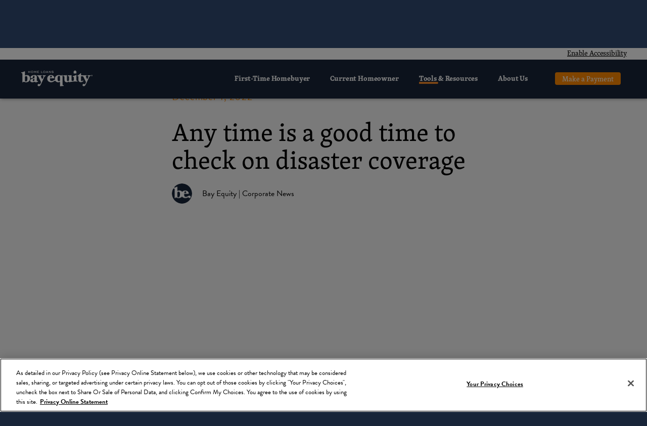

--- FILE ---
content_type: text/html; charset=UTF-8
request_url: https://bayequityhomeloans.com/blog/any-time-is-a-good-time-to-check-on-disaster-coverage/
body_size: 132270
content:
<!DOCTYPE html><html lang="en"><head><meta charSet="utf-8"/><meta http-equiv="x-ua-compatible" content="ie=edge"/><meta name="viewport" content="width=device-width, initial-scale=1, shrink-to-fit=no"/><style data-href="/styles.7266fbf45a219e99c94c.css" id="gatsby-global-css">@import url(https://use.typekit.net/ouw2djn.css);.styles-module--Loader--TU318{height:50vh;width:100%;display:flex;flex-direction:row;justify-content:center;align-items:center}.styles-module--Collection--D0Krq{width:100vw}.styles-module--Collection--D0Krq .styles-module--title--3_X0_{flex-grow:1}.styles-module--Collection--D0Krq .styles-module--search--3miFc{margin-left:1em}.styles-module--Collection--D0Krq .styles-module--button--r34WO{margin-left:auto}.styles-module--Collection--D0Krq .styles-module--collectionNav--3P1-2,.styles-module--Collection--D0Krq .styles-module--paper--2Rc39{margin:8px;padding:8px}.styles-module--Collection--D0Krq .styles-module--content--3CH79{flex-grow:1;height:100vh;overflow:auto}.styles-module--HeroImage--3xckt .styles-module--gridlist--1Rq98{max-width:400px}.styles-module--HeroImage--3xckt .styles-module--gridlisttile--3vobh{min-width:66px}.styles-module--HeroImage--3xckt .styles-module--img--2aecp{cursor:pointer}.styles-module--Licenses--1-gXA .styles-module--field--3CpV7{min-width:100px}.styles-module--Licenses--1-gXA [data-movable-handle]{cursor:grabbing}.styles-module--Licenses--1-gXA .styles-module--row--1ikEp{display:flex;flex-direction:row;justify-content:space-between;align-items:center}.styles-module--Licenses--1-gXA .styles-module--row--1ikEp>*{margin:0 8px}.styles-module--Licenses--1-gXA .styles-module--row--1ikEp>:last-child{margin-right:0}.styles-module--Licenses--1-gXA .styles-module--row--1ikEp.styles-module--isDragged--1CmzC{cursor:grabbing}.styles-module--Licenses--1-gXA .styles-module--add--1dSLG{display:flex;flex-direction:row;justify-content:flex-end;align-items:center}.styles-module--serif--38Azg{font-family:skolar-latin,serif}.styles-module--sans--2jx8v{font-family:brandon-grotesque,sans-serif;font-weight:300}.styles-module--accent--12tDh{color:#ff6400}body #styles-module--___gatsby--1XIkq,body div[role=group],html #styles-module--___gatsby--1XIkq,html div[role=group]{height:100%}.styles-module--_2p3a--3f6WK{min-width:180px!important;width:424px!important}.styles-module--inner--17Nrx{max-width:1000px;margin:0 auto;padding:60px 25px}@media screen and (min-width:768px){.styles-module--inner--17Nrx{padding:100px 0}}.styles-module--modules--1sEsP{display:flex;display:-ms-flexbox;justify-content:center;align-items:flex-start;flex-wrap:wrap;max-width:1000px;margin:0 auto}.styles-module--title--30qgI{text-align:left;font-family:skolar-latin,serif;margin:0;color:#000;font-size:25px;font-weight:400;line-height:27px}.styles-module--orangeline--Fbi0f{background-color:#ff8a00;width:50px;height:5px;border-radius:5px}.styles-module--mobileHide--2eeq2{display:none}@media screen and (min-width:768px){.styles-module--mobileHide--2eeq2{display:block}.styles-module--modules--1sEsP{padding:40px 0}.styles-module--title--30qgI{font-size:34px;font-weight:400;line-height:37px}}.styles-module--Uploader--2EQ_3{max-width:75%}.styles-module--Uploader--2EQ_3 .styles-module--media--kL3YT{max-width:200px;min-height:200px;background-color:#eee;padding:0}.styles-module--Uploader--2EQ_3 .styles-module--logo--2Tm8D{max-width:75%;min-height:75%;background-color:#eee}.widgets-module--Widget--3x-7C .widgets-module--TitleBar--1Ascs{align-items:center}.widgets-module--BadgeListItem--2E_0p{display:flex;align-items:center}.widgets-module--WidgetVisibility--28K9G{margin-left:auto}.widgets-module--grow--3BFFN{flex-grow:1}.widgets-module--AwardDelete--Z8fg7,.widgets-module--ResourceDelete--yWzp6,.widgets-module--VideoDelete--26GXs{flex-grow:2}.widgets-module--contentEditor--1CDgp{margin-top:15px;margin-bottom:15px}.widgets-module--marginTop--1Q8RI{margin-top:15px}.styles-module--Editor--2crkM [data-slate-editor]>*+*{margin-top:1rem}.styles-module--Editor--2crkM [data-slate-editor] strong{font-weight:700}.styles-module--Editor--2crkM [data-slate-editor] a{color:#ff8a00}.styles-module--modeSwitch--2eRPh{font-size:10px!important;margin-left:auto}.styles-module--plainText--3Yjus{font-family:Courier New,Courier,monospace!important;font-weight:700}.customFormField-module--Widget--ROB58 .customFormField-module--TitleBar--2SVIE{align-items:center}.customFormField-module--WidgetVisibility--3LnOC{margin-left:auto}.field-module--Fields--1oeMX .field-module--field--2G-UW{min-width:100px}.field-module--Fields--1oeMX [data-movable-handle]{cursor:grabbing}.field-module--Fields--1oeMX .field-module--row--3Q9Lj{display:flex;flex-direction:row;justify-content:space-between;align-items:center}.field-module--Fields--1oeMX .field-module--row--3Q9Lj>*{margin:0 8px}.field-module--Fields--1oeMX .field-module--row--3Q9Lj>:last-child{margin-right:0}.field-module--Fields--1oeMX .field-module--row--3Q9Lj.field-module--isDragged--3-Svu{cursor:grabbing}.field-module--Fields--1oeMX .field-module--add--36GPV{display:flex;flex-direction:row;justify-content:flex-end;align-items:center}.styles-module--SplashPageContactForm--2f82U .styles-module--field--2SL6i{min-width:100px}.styles-module--SplashPageContactForm--2f82U [data-movable-handle]{cursor:grabbing}.styles-module--SplashPageContactForm--2f82U .styles-module--row--2j0HQ{display:flex;flex-direction:row;justify-content:space-between;align-items:center}.styles-module--SplashPageContactForm--2f82U .styles-module--row--2j0HQ>*{margin:0 8px}.styles-module--SplashPageContactForm--2f82U .styles-module--row--2j0HQ>:last-child{margin-right:0}.styles-module--SplashPageContactForm--2f82U .styles-module--row--2j0HQ.styles-module--isDragged--3MhgR{cursor:grabbing}.styles-module--SplashPageContactForm--2f82U .styles-module--add--1V1of{display:flex;flex-direction:row;justify-content:flex-end;align-items:center}.styles-module--contactUsEditor--I33n1{margin-top:15px;margin-bottom:15px}.styles-module--WidgetVisibility--3ycXw{margin-left:auto;margin-top:3px}.styles-module--contactUsEditor--24IOP{margin-top:15px;margin-bottom:15px}.styles-module--WidgetVisibility--v9lp8{margin-left:auto;margin-top:3px}.styles-module--InstagramAuth--3I8UJ{width:100vw}.styles-module--serif--kowTT{font-family:skolar-latin,serif}.styles-module--sans--2m4CU{font-family:brandon-grotesque,sans-serif;font-weight:300}.styles-module--accent--2E44o{color:#ff6400}body #styles-module--___gatsby--1u-VS,body div[role=group],html #styles-module--___gatsby--1u-VS,html div[role=group]{height:100%}.styles-module--_2p3a--1QAuF{min-width:180px!important;width:424px!important}.styles-module--inner--148Ot{max-width:1000px;margin:0 auto;padding:60px 25px}@media screen and (min-width:768px){.styles-module--inner--148Ot{padding:100px 0}}.styles-module--modules--6XVOi{display:flex;display:-ms-flexbox;justify-content:center;align-items:flex-start;flex-wrap:wrap;max-width:1000px;margin:0 auto}.styles-module--title--2rPPM{text-align:left;font-family:skolar-latin,serif;margin:0;color:#000;font-size:25px;font-weight:400;line-height:27px}.styles-module--orangeline--dntzi{background-color:#ff8a00;width:50px;height:5px;border-radius:5px}.styles-module--mobileHide--8nwMB{display:none}@media screen and (min-width:768px){.styles-module--mobileHide--8nwMB{display:block}.styles-module--modules--6XVOi{padding:40px 0}.styles-module--title--2rPPM{font-size:34px;font-weight:400;line-height:37px}}.styles-module--Instagram--2uWa8{margin:0;padding:0;width:100vw;min-height:100vh;background-color:#f6f6f6}.styles-module--Hero--301zs .styles-module--container--1H7Mg{width:100%;height:250px;overflow:hidden;display:flex;display:-ms-flexbox;-ms-flex-pack:center;flex-direction:row;align-items:center;background-repeat:no-repeat;background-size:cover}@media screen and (min-width:768px){.styles-module--Hero--301zs .styles-module--container--1H7Mg{height:370px}}@media screen and (min-width:1024px){.styles-module--Hero--301zs.styles-module--compact--1391w{height:410px}}.styles-module--Hero--301zs img{width:100%;height:auto;display:block;margin:0 auto}.heroes-all-module--newHome--5i_dF{background-image:url(https://ucarecdn.com/a42f6266-5993-4d3a-a378-c2112d04b49a/-/resize/521x370/-/preview/-/format/auto/-/quality/smart/herodefault.jpg)}@media screen and (min-width:768px){.heroes-all-module--newHome--5i_dF{background-image:url(https://ucarecdn.com/a42f6266-5993-4d3a-a378-c2112d04b49a/-/resize/962x674/-/preview/-/format/auto/-/quality/smart/herodefault.jpg)}}@media screen and (min-width:1024px){.heroes-all-module--newHome--5i_dF{background-image:url(https://ucarecdn.com/a42f6266-5993-4d3a-a378-c2112d04b49a/-/resize/2881x2017/-/preview/-/format/auto/-/quality/smart/herodefault.jpg)}}.heroes-all-module--homes--39VVu{background-image:url(https://ucarecdn.com/63d7681b-24ae-4e0a-aded-53e8075fab86/-/resize/521x370/-/preview/-/format/auto/-/quality/smart/herodefault.jpg)}@media screen and (min-width:768px){.heroes-all-module--homes--39VVu{background-image:url(https://ucarecdn.com/63d7681b-24ae-4e0a-aded-53e8075fab86/-/resize/962x674/-/preview/-/format/auto/-/quality/smart/herodefault.jpg)}}@media screen and (min-width:1024px){.heroes-all-module--homes--39VVu{background-image:url(https://ucarecdn.com/63d7681b-24ae-4e0a-aded-53e8075fab86/-/resize/2881x2017/-/preview/-/format/auto/-/quality/smart/herodefault.jpg)}}.heroes-all-module--couple--3y3d2{background-image:url(https://ucarecdn.com/9a3eff94-ec4a-4812-8ad9-5287855e041a/-/resize/521x370/-/preview/-/format/auto/-/quality/smart/herodefault.jpg)}@media screen and (min-width:768px){.heroes-all-module--couple--3y3d2{background-image:url(https://ucarecdn.com/9a3eff94-ec4a-4812-8ad9-5287855e041a/-/resize/962x674/-/preview/-/format/auto/-/quality/smart/herodefault.jpg)}}@media screen and (min-width:1024px){.heroes-all-module--couple--3y3d2{background-image:url(https://ucarecdn.com/9a3eff94-ec4a-4812-8ad9-5287855e041a/-/resize/2881x2017/-/preview/-/format/auto/-/quality/smart/herodefault.jpg)}}.heroes-all-module--kitchen--evtHE{background-image:url(https://ucarecdn.com/148aa9c0-e903-444d-a7d4-cddaa5d5507a/-/resize/521x370/-/preview/-/format/auto/-/quality/smart/herodefault.jpg)}@media screen and (min-width:768px){.heroes-all-module--kitchen--evtHE{background-image:url(https://ucarecdn.com/148aa9c0-e903-444d-a7d4-cddaa5d5507a/-/resize/962x674/-/preview/-/format/auto/-/quality/smart/herodefault.jpg)}}@media screen and (min-width:1024px){.heroes-all-module--kitchen--evtHE{background-image:url(https://ucarecdn.com/148aa9c0-e903-444d-a7d4-cddaa5d5507a/-/resize/2881x2017/-/preview/-/format/auto/-/quality/smart/herodefault.jpg)}}.heroes-all-module--manOnPhone--1Zeyv{background-image:url(https://ucarecdn.com/b0bec694-e004-49a4-b9a0-1b7ec434780b/-/resize/521x370/-/preview/-/format/auto/-/quality/smart/herodefault.jpg)}@media screen and (min-width:768px){.heroes-all-module--manOnPhone--1Zeyv{background-image:url(https://ucarecdn.com/b0bec694-e004-49a4-b9a0-1b7ec434780b/-/resize/962x674/-/preview/-/format/auto/-/quality/smart/herodefault.jpg)}}@media screen and (min-width:1024px){.heroes-all-module--manOnPhone--1Zeyv{background-image:url(https://ucarecdn.com/b0bec694-e004-49a4-b9a0-1b7ec434780b/-/resize/2881x2017/-/preview/-/format/auto/-/quality/smart/herodefault.jpg)}}.heroes-all-module--chair--13SCe{background-image:url(https://ucarecdn.com/db5588ef-e14d-41a7-aec3-03749cd15184/-/resize/521x370/-/preview/-/format/auto/-/quality/smart/herodefault.jpg)}@media screen and (min-width:768px){.heroes-all-module--chair--13SCe{background-image:url(https://ucarecdn.com/db5588ef-e14d-41a7-aec3-03749cd15184/-/resize/962x674/-/preview/-/format/auto/-/quality/smart/herodefault.jpg)}}@media screen and (min-width:1024px){.heroes-all-module--chair--13SCe{background-image:url(https://ucarecdn.com/db5588ef-e14d-41a7-aec3-03749cd15184/-/resize/2881x2017/-/preview/-/format/auto/-/quality/smart/herodefault.jpg)}}.heroes-all-module--orangeWatercolor--1xTbn{background-image:url(https://ucarecdn.com/9ab00e5f-c8ba-446c-ab48-6733d037abc4/-/resize/2881x2017/-/preview/-/format/auto/-/quality/smart/herodefault.jpg)}.heroes-all-module--blurredMotion--1lYO0{background-image:url(https://ucarecdn.com/afe42dae-1795-4e01-93c2-30f015e32690/-/resize/2881x2017/-/preview/-/format/auto/-/quality/smart/herodefault.jpg)}.heroes-all-module--blackGeometric--1QtZg{background-image:url(https://ucarecdn.com/52d5fcad-e82c-41f0-ac5e-7dc75c5aeafe/-/resize/2881x2017/-/preview/-/format/auto/-/quality/smart/herodefault.jpg)}.heroes-all-module--whiteWood--1UPsL{background-image:url(https://ucarecdn.com/451c2804-7c52-4096-9868-8c2f405ad7df/-/resize/2881x2017/-/preview/-/format/auto/-/quality/smart/herodefault.jpg)}.heroes-all-module--whiteMosaic--2Zhlh{background-image:url(https://ucarecdn.com/533fe1fd-6655-415b-a651-e70d96006774/-/resize/2881x2017/-/preview/-/format/auto/-/quality/smart/herodefault.jpg)}.heroes-all-module--blueMosaic--1oom3{background-image:url(https://ucarecdn.com/86f00c30-670c-4cf4-b4c1-42955c5e6704/-/resize/2881x2017/-/preview/-/format/auto/-/quality/smart/herodefault.jpg)}.heroes-all-module--teamMembers--Ettga{background-image:url(https://ucarecdn.com/a21541ad-b457-4017-9561-b7926e0819ba/-/resize/2881x2017/-/preview/-/format/auto/-/quality/smart/herodefault.jpg)}.heroes-all-module--backgroundKey--3Hefm{background-image:url(https://ucarecdn.com/6640d946-744f-4450-bde2-668292961b00/-/preview/-/format/auto/-/quality/smart/herodefault.jpg)}.heroes-all-module--testimonialsFlag--2pnBr{background-image:url(https://ucarecdn.com/99cf1dd8-1d4b-40f0-b4dc-c94dd6e6f591/-/preview/-/format/auto/-/quality/smart/herodefault.jpg)}.heroes-all-module--aboutCare--16hQE{background-image:url(https://ucarecdn.com/89f41c64-b721-48b3-9644-c4383c5a2a52/-/preview/-/format/auto/-/quality/smart/herodefault.jpg)}.heroes-all-module--beClassic--21mmv{background-image:url(https://ucarecdn.com/0d6f1075-b029-42a2-9fdd-2e3fe3334051/-/resize/521x370/-/preview/-/format/auto/-/quality/smart/herodefault.jpg)}@media screen and (min-width:768px){.heroes-all-module--beClassic--21mmv{background-image:url(https://ucarecdn.com/0d6f1075-b029-42a2-9fdd-2e3fe3334051/-/resize/962x674/-/preview/-/format/auto/-/quality/smart/herodefault.jpg)}}@media screen and (min-width:1024px){.heroes-all-module--beClassic--21mmv{background-image:url(https://ucarecdn.com/0d6f1075-b029-42a2-9fdd-2e3fe3334051/-/resize/2881x2017/-/preview/-/format/auto/-/quality/smart/herodefault.jpg)}}.heroes-all-module--defaultHero--11w2v{background-image:url(https://ucarecdn.com/cf14dcf3-d887-4277-90d6-9b0d1c58245c/-/resize/521x370/-/preview/-/format/auto/-/quality/smart/herodefault.jpg)}@media screen and (min-width:768px){.heroes-all-module--defaultHero--11w2v{background-image:url(https://ucarecdn.com/cf14dcf3-d887-4277-90d6-9b0d1c58245c/-/resize/962x674/-/preview/-/format/auto/-/quality/smart/herodefault.jpg)}}@media screen and (min-width:1024px){.heroes-all-module--defaultHero--11w2v{background-image:url(https://ucarecdn.com/cf14dcf3-d887-4277-90d6-9b0d1c58245c/-/resize/2881x2017/-/preview/-/format/auto/-/quality/smart/herodefault.jpg)}}.heroes-all-module--americanFlag--1OYaF{background-image:url(https://ucarecdn.com/c6325133-ad36-489c-aa45-19dfeb34bb34/-/resize/521x370/-/preview/-/format/auto/-/quality/smart/herodefault.jpg)}@media screen and (min-width:768px){.heroes-all-module--americanFlag--1OYaF{background-image:url(https://ucarecdn.com/c6325133-ad36-489c-aa45-19dfeb34bb34/-/resize/962x674/-/preview/-/format/auto/-/quality/smart/herodefault.jpg)}}@media screen and (min-width:1024px){.heroes-all-module--americanFlag--1OYaF{background-image:url(https://ucarecdn.com/c6325133-ad36-489c-aa45-19dfeb34bb34/-/resize/2881x2017/-/preview/-/format/auto/-/quality/smart/herodefault.jpg)}}.heroes-all-module--careHeaderBackground--1K9XM{background-image:url(https://ucarecdn.com/b5db88e8-339e-459b-a009-d60b5787de59/-/preview/-/format/auto/-/quality/smart/careHeaderBackground.jpg)}.heroes-all-module--backgroundFlag--21W7y{background-image:url(https://ucarecdn.com/1d409419-cb6a-42b2-8a3b-55e2999a9cba/-/resize/521x370/-/preview/-/format/auto/-/quality/smart/herodefault.jpg)}@media screen and (min-width:768px){.heroes-all-module--backgroundFlag--21W7y{background-image:url(https://ucarecdn.com/1d409419-cb6a-42b2-8a3b-55e2999a9cba/-/resize/962x674/-/preview/-/format/auto/-/quality/smart/herodefault.jpg)}}@media screen and (min-width:1024px){.heroes-all-module--backgroundFlag--21W7y{background-image:url(https://ucarecdn.com/1d409419-cb6a-42b2-8a3b-55e2999a9cba/-/resize/2881x2017/-/preview/-/format/auto/-/quality/smart/herodefault.jpg)}}.heroes-all-module--jeremyRicketts15757--3-xYR{background-image:url(https://ucarecdn.com/abba9c91-9c3f-475a-8d71-5a73716993bc/-/resize/521x370/-/preview/-/format/auto/-/quality/smart/herodefault.jpg)}@media screen and (min-width:768px){.heroes-all-module--jeremyRicketts15757--3-xYR{background-image:url(https://ucarecdn.com/abba9c91-9c3f-475a-8d71-5a73716993bc/-/resize/962x674/-/preview/-/format/auto/-/quality/smart/herodefault.jpg)}}@media screen and (min-width:1024px){.heroes-all-module--jeremyRicketts15757--3-xYR{background-image:url(https://ucarecdn.com/abba9c91-9c3f-475a-8d71-5a73716993bc/-/resize/2881x2017/-/preview/-/format/auto/-/quality/smart/herodefault.jpg)}}.heroes-all-module--luisaAzevedo344366--3ICsR{background-image:url(https://ucarecdn.com/b8cd6c49-2cc6-4faa-9f98-3c589e7ab46a/-/resize/521x370/-/preview/-/format/auto/-/quality/smart/herodefault.jpg)}@media screen and (min-width:768px){.heroes-all-module--luisaAzevedo344366--3ICsR{background-image:url(https://ucarecdn.com/b8cd6c49-2cc6-4faa-9f98-3c589e7ab46a/-/resize/962x674/-/preview/-/format/auto/-/quality/smart/herodefault.jpg)}}@media screen and (min-width:1024px){.heroes-all-module--luisaAzevedo344366--3ICsR{background-image:url(https://ucarecdn.com/b8cd6c49-2cc6-4faa-9f98-3c589e7ab46a/-/resize/2881x2017/-/preview/-/format/auto/-/quality/smart/herodefault.jpg)}}.heroes-all-module--michaelBenz258430--1tLur{background-image:url(https://ucarecdn.com/1736b915-55dd-4be6-a0e7-430b0e984d84/-/resize/521x370/-/preview/-/format/auto/-/quality/smart/herodefault.jpg)}@media screen and (min-width:768px){.heroes-all-module--michaelBenz258430--1tLur{background-image:url(https://ucarecdn.com/1736b915-55dd-4be6-a0e7-430b0e984d84/-/resize/962x674/-/preview/-/format/auto/-/quality/smart/herodefault.jpg)}}@media screen and (min-width:1024px){.heroes-all-module--michaelBenz258430--1tLur{background-image:url(https://ucarecdn.com/1736b915-55dd-4be6-a0e7-430b0e984d84/-/resize/2881x2017/-/preview/-/format/auto/-/quality/smart/herodefault.jpg)}}.heroes-all-module--nathanDumlao485797--1mFmr{background-image:url(https://ucarecdn.com/d670e063-f6be-4300-adb4-33a64e9bd225/-/resize/521x370/-/preview/-/format/auto/-/quality/smart/herodefault.jpg)}@media screen and (min-width:768px){.heroes-all-module--nathanDumlao485797--1mFmr{background-image:url(https://ucarecdn.com/d670e063-f6be-4300-adb4-33a64e9bd225/-/resize/962x674/-/preview/-/format/auto/-/quality/smart/herodefault.jpg)}}@media screen and (min-width:1024px){.heroes-all-module--nathanDumlao485797--1mFmr{background-image:url(https://ucarecdn.com/d670e063-f6be-4300-adb4-33a64e9bd225/-/resize/2881x2017/-/preview/-/format/auto/-/quality/smart/herodefault.jpg)}}.heroes-all-module--robertaGuillen77920--2rblC{background-image:url(https://ucarecdn.com/f47b85c2-d33d-4475-bf37-d57a6590edb1/-/resize/521x370/-/preview/-/format/auto/-/quality/smart/herodefault.jpg)}@media screen and (min-width:768px){.heroes-all-module--robertaGuillen77920--2rblC{background-image:url(https://ucarecdn.com/f47b85c2-d33d-4475-bf37-d57a6590edb1/-/resize/962x674/-/preview/-/format/auto/-/quality/smart/herodefault.jpg)}}@media screen and (min-width:1024px){.heroes-all-module--robertaGuillen77920--2rblC{background-image:url(https://ucarecdn.com/f47b85c2-d33d-4475-bf37-d57a6590edb1/-/resize/2881x2017/-/preview/-/format/auto/-/quality/smart/herodefault.jpg)}}.heroes-all-module--rosanHarmens85731--3L7Xo{background-image:url(https://ucarecdn.com/d7008839-0738-462c-a5de-b5c2e18f2246/-/resize/521x370/-/preview/-/format/auto/-/quality/smart/herodefault.jpg)}@media screen and (min-width:768px){.heroes-all-module--rosanHarmens85731--3L7Xo{background-image:url(https://ucarecdn.com/d7008839-0738-462c-a5de-b5c2e18f2246/-/resize/962x674/-/preview/-/format/auto/-/quality/smart/herodefault.jpg)}}@media screen and (min-width:1024px){.heroes-all-module--rosanHarmens85731--3L7Xo{background-image:url(https://ucarecdn.com/d7008839-0738-462c-a5de-b5c2e18f2246/-/resize/2881x2017/-/preview/-/format/auto/-/quality/smart/herodefault.jpg)}}.heroes-all-module--christinaSicoli20299--3tyUh{background-image:url(https://ucarecdn.com/cf14dcf3-d887-4277-90d6-9b0d1c58245c/-/resize/521x370/-/preview/-/format/auto/-/quality/smart/herodefault.jpg)}@media screen and (min-width:768px){.heroes-all-module--christinaSicoli20299--3tyUh{background-image:url(https://ucarecdn.com/cf14dcf3-d887-4277-90d6-9b0d1c58245c/-/resize/962x674/-/preview/-/format/auto/-/quality/smart/herodefault.jpg)}}@media screen and (min-width:1024px){.heroes-all-module--christinaSicoli20299--3tyUh{background-image:url(https://ucarecdn.com/cf14dcf3-d887-4277-90d6-9b0d1c58245c/-/resize/2881x2017/-/preview/-/format/auto/-/quality/smart/herodefault.jpg)}}.heroes-all-module--kendalJames632974--2QyCF{background-image:url(https://ucarecdn.com/cea27f55-c5a5-4d67-a3c0-046f27c8bb2e/-/resize/521x370/-/preview/-/format/auto/-/quality/smart/herodefault.jpg)}@media screen and (min-width:768px){.heroes-all-module--kendalJames632974--2QyCF{background-image:url(https://ucarecdn.com/cea27f55-c5a5-4d67-a3c0-046f27c8bb2e/-/resize/962x674/-/preview/-/format/auto/-/quality/smart/herodefault.jpg)}}@media screen and (min-width:1024px){.heroes-all-module--kendalJames632974--2QyCF{background-image:url(https://ucarecdn.com/cea27f55-c5a5-4d67-a3c0-046f27c8bb2e/-/resize/2881x2017/-/preview/-/format/auto/-/quality/smart/herodefault.jpg)}}.heroes-all-module--natalieRheaRiggs242850--3R2v7{background-image:url(https://ucarecdn.com/0f46c002-caf0-4bd5-b669-61ce1a165c68/-/resize/521x370/-/preview/-/format/auto/-/quality/smart/herodefault.jpg)}@media screen and (min-width:768px){.heroes-all-module--natalieRheaRiggs242850--3R2v7{background-image:url(https://ucarecdn.com/0f46c002-caf0-4bd5-b669-61ce1a165c68/-/resize/962x674/-/preview/-/format/auto/-/quality/smart/herodefault.jpg)}}@media screen and (min-width:1024px){.heroes-all-module--natalieRheaRiggs242850--3R2v7{background-image:url(https://ucarecdn.com/0f46c002-caf0-4bd5-b669-61ce1a165c68/-/resize/2881x2017/-/preview/-/format/auto/-/quality/smart/herodefault.jpg)}}.heroes-all-module--victoriaChen525750--3sJfT{background-image:url(https://ucarecdn.com/c908e33a-5fe0-4795-9708-b0d4ecdfb770/-/resize/521x370/-/preview/-/format/auto/-/quality/smart/herodefault.jpg)}@media screen and (min-width:768px){.heroes-all-module--victoriaChen525750--3sJfT{background-image:url(https://ucarecdn.com/c908e33a-5fe0-4795-9708-b0d4ecdfb770/-/resize/962x674/-/preview/-/format/auto/-/quality/smart/herodefault.jpg)}}@media screen and (min-width:1024px){.heroes-all-module--victoriaChen525750--3sJfT{background-image:url(https://ucarecdn.com/c908e33a-5fe0-4795-9708-b0d4ecdfb770/-/resize/2881x2017/-/preview/-/format/auto/-/quality/smart/herodefault.jpg)}}.heroes-all-module--scottWebb369931--23ToW{background-image:url(https://ucarecdn.com/7a81a5db-8cd6-402c-9a3c-4779acc08b16/-/resize/521x370/-/preview/-/format/auto/-/quality/smart/herodefault.jpg)}@media screen and (min-width:768px){.heroes-all-module--scottWebb369931--23ToW{background-image:url(https://ucarecdn.com/7a81a5db-8cd6-402c-9a3c-4779acc08b16/-/resize/962x674/-/preview/-/format/auto/-/quality/smart/herodefault.jpg)}}@media screen and (min-width:1024px){.heroes-all-module--scottWebb369931--23ToW{background-image:url(https://ucarecdn.com/7a81a5db-8cd6-402c-9a3c-4779acc08b16/-/resize/2881x2017/-/preview/-/format/auto/-/quality/smart/herodefault.jpg)}}.heroes-all-module--haileyReed589407--1Zay3{background-image:url(https://ucarecdn.com/c2fd3026-bd27-4de7-b0bc-ce5c31fbcd01/-/resize/521x370/-/preview/-/format/auto/-/quality/smart/herodefault.jpg)}@media screen and (min-width:768px){.heroes-all-module--haileyReed589407--1Zay3{background-image:url(https://ucarecdn.com/c2fd3026-bd27-4de7-b0bc-ce5c31fbcd01/-/resize/962x674/-/preview/-/format/auto/-/quality/smart/herodefault.jpg)}}@media screen and (min-width:1024px){.heroes-all-module--haileyReed589407--1Zay3{background-image:url(https://ucarecdn.com/c2fd3026-bd27-4de7-b0bc-ce5c31fbcd01/-/resize/2881x2017/-/preview/-/format/auto/-/quality/smart/herodefault.jpg)}}.heroes-all-module--davidKovalenko1265910--22xzB{background-image:url(https://ucarecdn.com/9f5ce79a-78c4-49e0-b297-2a77f35949fe/-/resize/521x370/-/preview/-/format/auto/-/quality/smart/herodefault.jpg)}@media screen and (min-width:768px){.heroes-all-module--davidKovalenko1265910--22xzB{background-image:url(https://ucarecdn.com/9f5ce79a-78c4-49e0-b297-2a77f35949fe/-/resize/962x674/-/preview/-/format/auto/-/quality/smart/herodefault.jpg)}}@media screen and (min-width:1024px){.heroes-all-module--davidKovalenko1265910--22xzB{background-image:url(https://ucarecdn.com/9f5ce79a-78c4-49e0-b297-2a77f35949fe/-/resize/2881x2017/-/preview/-/format/auto/-/quality/smart/herodefault.jpg)}}.heroes-all-module--banterSnaps387953--3Q_pn{background-image:url(https://ucarecdn.com/e69c4008-fb74-484e-a633-ca40dda4e7d4/-/resize/521x370/-/preview/-/format/auto/-/quality/smart/herodefault.jpg)}@media screen and (min-width:768px){.heroes-all-module--banterSnaps387953--3Q_pn{background-image:url(https://ucarecdn.com/e69c4008-fb74-484e-a633-ca40dda4e7d4/-/resize/962x674/-/preview/-/format/auto/-/quality/smart/herodefault.jpg)}}@media screen and (min-width:1024px){.heroes-all-module--banterSnaps387953--3Q_pn{background-image:url(https://ucarecdn.com/e69c4008-fb74-484e-a633-ca40dda4e7d4/-/resize/2881x2017/-/preview/-/format/auto/-/quality/smart/herodefault.jpg)}}.heroes-all-module--dinoReichmuth115620--2XbIK{background-image:url(https://ucarecdn.com/639f6e96-2f3d-4151-afd1-98e0fb9a9847/-/resize/521x370/-/preview/-/format/auto/-/quality/smart/herodefault.jpg)}@media screen and (min-width:768px){.heroes-all-module--dinoReichmuth115620--2XbIK{background-image:url(https://ucarecdn.com/639f6e96-2f3d-4151-afd1-98e0fb9a9847/-/resize/962x674/-/preview/-/format/auto/-/quality/smart/herodefault.jpg)}}@media screen and (min-width:1024px){.heroes-all-module--dinoReichmuth115620--2XbIK{background-image:url(https://ucarecdn.com/639f6e96-2f3d-4151-afd1-98e0fb9a9847/-/resize/2881x2017/-/preview/-/format/auto/-/quality/smart/herodefault.jpg)}}.heroes-all-module--joeGardner98180--WnLa0{background-image:url(https://ucarecdn.com/c3103f6d-c391-4440-bd67-a848ad835bcd/-/resize/521x370/-/preview/-/format/auto/-/quality/smart/herodefault.jpg)}@media screen and (min-width:768px){.heroes-all-module--joeGardner98180--WnLa0{background-image:url(https://ucarecdn.com/c3103f6d-c391-4440-bd67-a848ad835bcd/-/resize/962x674/-/preview/-/format/auto/-/quality/smart/herodefault.jpg)}}@media screen and (min-width:1024px){.heroes-all-module--joeGardner98180--WnLa0{background-image:url(https://ucarecdn.com/c3103f6d-c391-4440-bd67-a848ad835bcd/-/resize/2881x2017/-/preview/-/format/auto/-/quality/smart/herodefault.jpg)}}.heroes-all-module--joshAarons273247--3Ho9W{background-image:url(https://ucarecdn.com/676cbb05-8386-4437-9b12-6ece5a10cda6/-/resize/521x370/-/preview/-/format/auto/-/quality/smart/herodefault.jpg)}@media screen and (min-width:768px){.heroes-all-module--joshAarons273247--3Ho9W{background-image:url(https://ucarecdn.com/676cbb05-8386-4437-9b12-6ece5a10cda6/-/resize/962x674/-/preview/-/format/auto/-/quality/smart/herodefault.jpg)}}@media screen and (min-width:1024px){.heroes-all-module--joshAarons273247--3Ho9W{background-image:url(https://ucarecdn.com/676cbb05-8386-4437-9b12-6ece5a10cda6/-/resize/2881x2017/-/preview/-/format/auto/-/quality/smart/herodefault.jpg)}}.heroes-all-module--dirkSpijkers690590--88-vp{background-image:url(https://ucarecdn.com/6acaf41a-38f8-4220-8a07-4dc104d35b6c/-/resize/521x370/-/preview/-/format/auto/-/quality/smart/herodefault.jpg)}@media screen and (min-width:768px){.heroes-all-module--dirkSpijkers690590--88-vp{background-image:url(https://ucarecdn.com/6acaf41a-38f8-4220-8a07-4dc104d35b6c/-/resize/962x674/-/preview/-/format/auto/-/quality/smart/herodefault.jpg)}}@media screen and (min-width:1024px){.heroes-all-module--dirkSpijkers690590--88-vp{background-image:url(https://ucarecdn.com/6acaf41a-38f8-4220-8a07-4dc104d35b6c/-/resize/2881x2017/-/preview/-/format/auto/-/quality/smart/herodefault.jpg)}}.heroes-all-module--adrian233456--1YlO8{background-image:url(https://ucarecdn.com/3e953832-82b5-42f1-a91c-ca1e216f5de1/-/resize/521x370/-/preview/-/format/auto/-/quality/smart/herodefault.jpg)}@media screen and (min-width:768px){.heroes-all-module--adrian233456--1YlO8{background-image:url(https://ucarecdn.com/3e953832-82b5-42f1-a91c-ca1e216f5de1/-/resize/962x674/-/preview/-/format/auto/-/quality/smart/herodefault.jpg)}}@media screen and (min-width:1024px){.heroes-all-module--adrian233456--1YlO8{background-image:url(https://ucarecdn.com/3e953832-82b5-42f1-a91c-ca1e216f5de1/-/resize/2881x2017/-/preview/-/format/auto/-/quality/smart/herodefault.jpg)}}.heroes-all-module--davidSola522939--26aOB{background-image:url(https://ucarecdn.com/69a765a4-3c2c-42fb-a2bb-1cd28a46dcb2/-/resize/521x370/-/preview/-/format/auto/-/quality/smart/herodefault.jpg)}@media screen and (min-width:768px){.heroes-all-module--davidSola522939--26aOB{background-image:url(https://ucarecdn.com/69a765a4-3c2c-42fb-a2bb-1cd28a46dcb2/-/resize/962x674/-/preview/-/format/auto/-/quality/smart/herodefault.jpg)}}@media screen and (min-width:1024px){.heroes-all-module--davidSola522939--26aOB{background-image:url(https://ucarecdn.com/69a765a4-3c2c-42fb-a2bb-1cd28a46dcb2/-/resize/2881x2017/-/preview/-/format/auto/-/quality/smart/herodefault.jpg)}}.heroes-all-module--benGrace489893--7LTaG{background-image:url(https://ucarecdn.com/9f414f88-368d-4014-af68-4fabc9bbf585/-/resize/521x370/-/preview/-/format/auto/-/quality/smart/herodefault.jpg)}@media screen and (min-width:768px){.heroes-all-module--benGrace489893--7LTaG{background-image:url(https://ucarecdn.com/9f414f88-368d-4014-af68-4fabc9bbf585/-/resize/962x674/-/preview/-/format/auto/-/quality/smart/herodefault.jpg)}}@media screen and (min-width:1024px){.heroes-all-module--benGrace489893--7LTaG{background-image:url(https://ucarecdn.com/9f414f88-368d-4014-af68-4fabc9bbf585/-/resize/2881x2017/-/preview/-/format/auto/-/quality/smart/herodefault.jpg)}}.heroes-all-module--nathanDumlao542549--WP3_K{background-image:url(https://ucarecdn.com/d386986a-59c6-4ebd-b812-5483e878ce75/-/resize/521x370/-/preview/-/format/auto/-/quality/smart/herodefault.jpg)}@media screen and (min-width:768px){.heroes-all-module--nathanDumlao542549--WP3_K{background-image:url(https://ucarecdn.com/d386986a-59c6-4ebd-b812-5483e878ce75/-/resize/962x674/-/preview/-/format/auto/-/quality/smart/herodefault.jpg)}}@media screen and (min-width:1024px){.heroes-all-module--nathanDumlao542549--WP3_K{background-image:url(https://ucarecdn.com/d386986a-59c6-4ebd-b812-5483e878ce75/-/resize/2881x2017/-/preview/-/format/auto/-/quality/smart/herodefault.jpg)}}.heroes-all-module--marifer571512--3_pyl{background-image:url(https://ucarecdn.com/e7842e1a-caec-4fc7-b250-fa70e786bd48/-/resize/521x370/-/preview/-/format/auto/-/quality/smart/herodefault.jpg)}@media screen and (min-width:768px){.heroes-all-module--marifer571512--3_pyl{background-image:url(https://ucarecdn.com/e7842e1a-caec-4fc7-b250-fa70e786bd48/-/resize/962x674/-/preview/-/format/auto/-/quality/smart/herodefault.jpg)}}@media screen and (min-width:1024px){.heroes-all-module--marifer571512--3_pyl{background-image:url(https://ucarecdn.com/e7842e1a-caec-4fc7-b250-fa70e786bd48/-/resize/2881x2017/-/preview/-/format/auto/-/quality/smart/herodefault.jpg)}}.heroes-all-module--thomasLefebvre37501--3EkKQ{background-image:url(https://ucarecdn.com/fcace919-0f83-41ec-aa38-1add22fdee27/-/resize/521x370/-/preview/-/format/auto/-/quality/smart/herodefault.jpg)}@media screen and (min-width:768px){.heroes-all-module--thomasLefebvre37501--3EkKQ{background-image:url(https://ucarecdn.com/fcace919-0f83-41ec-aa38-1add22fdee27/-/resize/962x674/-/preview/-/format/auto/-/quality/smart/herodefault.jpg)}}@media screen and (min-width:1024px){.heroes-all-module--thomasLefebvre37501--3EkKQ{background-image:url(https://ucarecdn.com/fcace919-0f83-41ec-aa38-1add22fdee27/-/resize/2881x2017/-/preview/-/format/auto/-/quality/smart/herodefault.jpg)}}.heroes-all-module--zelleDuda583408--164Jr{background-image:url(https://ucarecdn.com/d52b3525-aba8-42dc-80a9-bd9ed36ed283/-/resize/521x370/-/preview/-/format/auto/-/quality/smart/herodefault.jpg)}@media screen and (min-width:768px){.heroes-all-module--zelleDuda583408--164Jr{background-image:url(https://ucarecdn.com/d52b3525-aba8-42dc-80a9-bd9ed36ed283/-/resize/962x674/-/preview/-/format/auto/-/quality/smart/herodefault.jpg)}}@media screen and (min-width:1024px){.heroes-all-module--zelleDuda583408--164Jr{background-image:url(https://ucarecdn.com/d52b3525-aba8-42dc-80a9-bd9ed36ed283/-/resize/2881x2017/-/preview/-/format/auto/-/quality/smart/herodefault.jpg)}}.heroes-all-module--sterlingDavis513079--1HZVc{background-image:url(https://ucarecdn.com/411bc034-bb15-4c66-a312-4a6567a2b89b/-/resize/521x370/-/preview/-/format/auto/-/quality/smart/herodefault.jpg)}@media screen and (min-width:768px){.heroes-all-module--sterlingDavis513079--1HZVc{background-image:url(https://ucarecdn.com/411bc034-bb15-4c66-a312-4a6567a2b89b/-/resize/962x674/-/preview/-/format/auto/-/quality/smart/herodefault.jpg)}}@media screen and (min-width:1024px){.heroes-all-module--sterlingDavis513079--1HZVc{background-image:url(https://ucarecdn.com/411bc034-bb15-4c66-a312-4a6567a2b89b/-/resize/2881x2017/-/preview/-/format/auto/-/quality/smart/herodefault.jpg)}}.heroes-all-module--sergeiAkulich457851--3dVam{background-image:url(https://ucarecdn.com/539fde8c-1d8c-4459-8517-a27be320f998/-/resize/521x370/-/preview/-/format/auto/-/quality/smart/herodefault.jpg)}@media screen and (min-width:768px){.heroes-all-module--sergeiAkulich457851--3dVam{background-image:url(https://ucarecdn.com/539fde8c-1d8c-4459-8517-a27be320f998/-/resize/962x674/-/preview/-/format/auto/-/quality/smart/herodefault.jpg)}}@media screen and (min-width:1024px){.heroes-all-module--sergeiAkulich457851--3dVam{background-image:url(https://ucarecdn.com/539fde8c-1d8c-4459-8517-a27be320f998/-/resize/2881x2017/-/preview/-/format/auto/-/quality/smart/herodefault.jpg)}}.heroes-all-module--mattAlaniz360988--sqCw6{background-image:url(https://ucarecdn.com/f3e44f14-a3f4-4a82-ae69-337c0c25ef37/-/resize/521x370/-/preview/-/format/auto/-/quality/smart/herodefault.jpg)}@media screen and (min-width:768px){.heroes-all-module--mattAlaniz360988--sqCw6{background-image:url(https://ucarecdn.com/f3e44f14-a3f4-4a82-ae69-337c0c25ef37/-/resize/962x674/-/preview/-/format/auto/-/quality/smart/herodefault.jpg)}}@media screen and (min-width:1024px){.heroes-all-module--mattAlaniz360988--sqCw6{background-image:url(https://ucarecdn.com/f3e44f14-a3f4-4a82-ae69-337c0c25ef37/-/resize/2881x2017/-/preview/-/format/auto/-/quality/smart/herodefault.jpg)}}.heroes-all-module--jeffFinley581577--F6SCq{background-image:url(https://ucarecdn.com/fec2c660-0a86-4128-879c-868819aa5a45/-/resize/521x370/-/preview/-/format/auto/-/quality/smart/herodefault.jpg)}@media screen and (min-width:768px){.heroes-all-module--jeffFinley581577--F6SCq{background-image:url(https://ucarecdn.com/fec2c660-0a86-4128-879c-868819aa5a45/-/resize/962x674/-/preview/-/format/auto/-/quality/smart/herodefault.jpg)}}@media screen and (min-width:1024px){.heroes-all-module--jeffFinley581577--F6SCq{background-image:url(https://ucarecdn.com/fec2c660-0a86-4128-879c-868819aa5a45/-/resize/2881x2017/-/preview/-/format/auto/-/quality/smart/herodefault.jpg)}}.heroes-all-module--danielVargas680528--2IMQl{background-image:url(https://ucarecdn.com/5f731af9-f9e1-4a81-91a6-53cc016b323f/-/resize/521x370/-/preview/-/format/auto/-/quality/smart/herodefault.jpg)}@media screen and (min-width:768px){.heroes-all-module--danielVargas680528--2IMQl{background-image:url(https://ucarecdn.com/5f731af9-f9e1-4a81-91a6-53cc016b323f/-/resize/962x674/-/preview/-/format/auto/-/quality/smart/herodefault.jpg)}}@media screen and (min-width:1024px){.heroes-all-module--danielVargas680528--2IMQl{background-image:url(https://ucarecdn.com/5f731af9-f9e1-4a81-91a6-53cc016b323f/-/resize/2881x2017/-/preview/-/format/auto/-/quality/smart/herodefault.jpg)}}.heroes-all-module--carlosDelgado717278--QVHHC{background-image:url(https://ucarecdn.com/ee232ae8-6245-4dc9-b9c2-e375d4f5d35d/-/resize/521x370/-/preview/-/format/auto/-/quality/smart/herodefault.jpg)}@media screen and (min-width:768px){.heroes-all-module--carlosDelgado717278--QVHHC{background-image:url(https://ucarecdn.com/ee232ae8-6245-4dc9-b9c2-e375d4f5d35d/-/resize/962x674/-/preview/-/format/auto/-/quality/smart/herodefault.jpg)}}@media screen and (min-width:1024px){.heroes-all-module--carlosDelgado717278--QVHHC{background-image:url(https://ucarecdn.com/ee232ae8-6245-4dc9-b9c2-e375d4f5d35d/-/resize/2881x2017/-/preview/-/format/auto/-/quality/smart/herodefault.jpg)}}.heroes-all-module--cristoferJeschke779268--2nh7W{background-image:url(https://ucarecdn.com/372f9731-db48-4536-ab1b-b4b89c06e84b/-/resize/521x370/-/preview/-/format/auto/-/quality/smart/herodefault.jpg)}@media screen and (min-width:768px){.heroes-all-module--cristoferJeschke779268--2nh7W{background-image:url(https://ucarecdn.com/372f9731-db48-4536-ab1b-b4b89c06e84b/-/resize/962x674/-/preview/-/format/auto/-/quality/smart/herodefault.jpg)}}@media screen and (min-width:1024px){.heroes-all-module--cristoferJeschke779268--2nh7W{background-image:url(https://ucarecdn.com/372f9731-db48-4536-ab1b-b4b89c06e84b/-/resize/2881x2017/-/preview/-/format/auto/-/quality/smart/herodefault.jpg)}}.heroes-all-module--jeremyBishop707634--8uAM0{background-image:url(https://ucarecdn.com/cf935715-ffef-417b-9cb6-04c367f42d6a/-/resize/521x370/-/preview/-/format/auto/-/quality/smart/herodefault.jpg)}@media screen and (min-width:768px){.heroes-all-module--jeremyBishop707634--8uAM0{background-image:url(https://ucarecdn.com/cf935715-ffef-417b-9cb6-04c367f42d6a/-/resize/962x674/-/preview/-/format/auto/-/quality/smart/herodefault.jpg)}}@media screen and (min-width:1024px){.heroes-all-module--jeremyBishop707634--8uAM0{background-image:url(https://ucarecdn.com/cf935715-ffef-417b-9cb6-04c367f42d6a/-/resize/2881x2017/-/preview/-/format/auto/-/quality/smart/herodefault.jpg)}}.heroes-all-module--ganapathyKumar113604--1n2oj{background-image:url(https://ucarecdn.com/218fde45-7f32-4424-bad0-75dbca6ee258/-/resize/521x370/-/preview/-/format/auto/-/quality/smart/herodefault.jpg)}@media screen and (min-width:768px){.heroes-all-module--ganapathyKumar113604--1n2oj{background-image:url(https://ucarecdn.com/218fde45-7f32-4424-bad0-75dbca6ee258/-/resize/962x674/-/preview/-/format/auto/-/quality/smart/herodefault.jpg)}}@media screen and (min-width:1024px){.heroes-all-module--ganapathyKumar113604--1n2oj{background-image:url(https://ucarecdn.com/218fde45-7f32-4424-bad0-75dbca6ee258/-/resize/2881x2017/-/preview/-/format/auto/-/quality/smart/herodefault.jpg)}}.heroes-all-module--felipeGalvan734668--avMa1{background-image:url(https://ucarecdn.com/9094ab2d-9d63-4236-87f5-24482b83e5e7/-/resize/521x370/-/preview/-/format/auto/-/quality/smart/herodefault.jpg)}@media screen and (min-width:768px){.heroes-all-module--felipeGalvan734668--avMa1{background-image:url(https://ucarecdn.com/9094ab2d-9d63-4236-87f5-24482b83e5e7/-/resize/962x674/-/preview/-/format/auto/-/quality/smart/herodefault.jpg)}}@media screen and (min-width:1024px){.heroes-all-module--felipeGalvan734668--avMa1{background-image:url(https://ucarecdn.com/9094ab2d-9d63-4236-87f5-24482b83e5e7/-/resize/2881x2017/-/preview/-/format/auto/-/quality/smart/herodefault.jpg)}}.heroes-all-module--mckaylaCrump1157380--UYX1A{background-image:url(https://ucarecdn.com/c7847f71-7908-4415-9c72-8b328da1ae95/-/resize/521x370/-/preview/-/format/auto/-/quality/smart/herodefault.jpg)}@media screen and (min-width:768px){.heroes-all-module--mckaylaCrump1157380--UYX1A{background-image:url(https://ucarecdn.com/c7847f71-7908-4415-9c72-8b328da1ae95/-/resize/962x674/-/preview/-/format/auto/-/quality/smart/herodefault.jpg)}}@media screen and (min-width:1024px){.heroes-all-module--mckaylaCrump1157380--UYX1A{background-image:url(https://ucarecdn.com/c7847f71-7908-4415-9c72-8b328da1ae95/-/resize/2881x2017/-/preview/-/format/auto/-/quality/smart/herodefault.jpg)}}.heroes-all-module--mericDagli388459--tGNnV{background-image:url(https://ucarecdn.com/b721eb81-b4cb-4d10-971b-d8c104e447aa/-/resize/521x370/-/preview/-/format/auto/-/quality/smart/herodefault.jpg)}@media screen and (min-width:768px){.heroes-all-module--mericDagli388459--tGNnV{background-image:url(https://ucarecdn.com/b721eb81-b4cb-4d10-971b-d8c104e447aa/-/resize/962x674/-/preview/-/format/auto/-/quality/smart/herodefault.jpg)}}@media screen and (min-width:1024px){.heroes-all-module--mericDagli388459--tGNnV{background-image:url(https://ucarecdn.com/b721eb81-b4cb-4d10-971b-d8c104e447aa/-/resize/2881x2017/-/preview/-/format/auto/-/quality/smart/herodefault.jpg)}}.heroes-all-module--muzammilSoorma797975--3glar{background-image:url(https://ucarecdn.com/b36f9b36-a991-431c-83b6-1f3328674054/-/resize/521x370/-/preview/-/format/auto/-/quality/smart/herodefault.jpg)}@media screen and (min-width:768px){.heroes-all-module--muzammilSoorma797975--3glar{background-image:url(https://ucarecdn.com/b36f9b36-a991-431c-83b6-1f3328674054/-/resize/962x674/-/preview/-/format/auto/-/quality/smart/herodefault.jpg)}}@media screen and (min-width:1024px){.heroes-all-module--muzammilSoorma797975--3glar{background-image:url(https://ucarecdn.com/b36f9b36-a991-431c-83b6-1f3328674054/-/resize/2881x2017/-/preview/-/format/auto/-/quality/smart/herodefault.jpg)}}.heroes-all-module--vivianaRishe759677--HRtlv{background-image:url(https://ucarecdn.com/69c98d8a-dabd-405b-8c7d-52e059b275ab/-/resize/521x370/-/preview/-/format/auto/-/quality/smart/herodefault.jpg)}@media screen and (min-width:768px){.heroes-all-module--vivianaRishe759677--HRtlv{background-image:url(https://ucarecdn.com/69c98d8a-dabd-405b-8c7d-52e059b275ab/-/resize/962x674/-/preview/-/format/auto/-/quality/smart/herodefault.jpg)}}@media screen and (min-width:1024px){.heroes-all-module--vivianaRishe759677--HRtlv{background-image:url(https://ucarecdn.com/69c98d8a-dabd-405b-8c7d-52e059b275ab/-/resize/2881x2017/-/preview/-/format/auto/-/quality/smart/herodefault.jpg)}}.heroes-all-module--umitAslan728189--3acPf{background-image:url(https://ucarecdn.com/a90ac84e-ca32-4306-9536-b084fb68738b/-/resize/521x370/-/preview/-/format/auto/-/quality/smart/herodefault.jpg)}@media screen and (min-width:768px){.heroes-all-module--umitAslan728189--3acPf{background-image:url(https://ucarecdn.com/a90ac84e-ca32-4306-9536-b084fb68738b/-/resize/962x674/-/preview/-/format/auto/-/quality/smart/herodefault.jpg)}}@media screen and (min-width:1024px){.heroes-all-module--umitAslan728189--3acPf{background-image:url(https://ucarecdn.com/a90ac84e-ca32-4306-9536-b084fb68738b/-/resize/2881x2017/-/preview/-/format/auto/-/quality/smart/herodefault.jpg)}}.heroes-all-module--shifaazShamoon370863--3NpYF{background-image:url(https://ucarecdn.com/dc72ee3d-c691-49a9-a573-90d76e781c23/-/resize/521x370/-/preview/-/format/auto/-/quality/smart/herodefault.jpg)}@media screen and (min-width:768px){.heroes-all-module--shifaazShamoon370863--3NpYF{background-image:url(https://ucarecdn.com/dc72ee3d-c691-49a9-a573-90d76e781c23/-/resize/962x674/-/preview/-/format/auto/-/quality/smart/herodefault.jpg)}}@media screen and (min-width:1024px){.heroes-all-module--shifaazShamoon370863--3NpYF{background-image:url(https://ucarecdn.com/dc72ee3d-c691-49a9-a573-90d76e781c23/-/resize/2881x2017/-/preview/-/format/auto/-/quality/smart/herodefault.jpg)}}.heroes-all-module--maartenVanDenHeuvel327179--2mt1Q{background-image:url(https://ucarecdn.com/da762a55-0aeb-4889-805c-8e2c46cb99ce/-/resize/521x370/-/preview/-/format/auto/-/quality/smart/herodefault.jpg)}@media screen and (min-width:768px){.heroes-all-module--maartenVanDenHeuvel327179--2mt1Q{background-image:url(https://ucarecdn.com/da762a55-0aeb-4889-805c-8e2c46cb99ce/-/resize/962x674/-/preview/-/format/auto/-/quality/smart/herodefault.jpg)}}@media screen and (min-width:1024px){.heroes-all-module--maartenVanDenHeuvel327179--2mt1Q{background-image:url(https://ucarecdn.com/da762a55-0aeb-4889-805c-8e2c46cb99ce/-/resize/2881x2017/-/preview/-/format/auto/-/quality/smart/herodefault.jpg)}}.heroes-all-module--spencerWatson367233--2P8Q0{background-image:url(https://ucarecdn.com/4bfb4385-a580-4e2f-b74a-04c83118a62b/-/resize/521x370/-/preview/-/format/auto/-/quality/smart/herodefault.jpg)}@media screen and (min-width:768px){.heroes-all-module--spencerWatson367233--2P8Q0{background-image:url(https://ucarecdn.com/4bfb4385-a580-4e2f-b74a-04c83118a62b/-/resize/962x674/-/preview/-/format/auto/-/quality/smart/herodefault.jpg)}}@media screen and (min-width:1024px){.heroes-all-module--spencerWatson367233--2P8Q0{background-image:url(https://ucarecdn.com/4bfb4385-a580-4e2f-b74a-04c83118a62b/-/resize/2881x2017/-/preview/-/format/auto/-/quality/smart/herodefault.jpg)}}.heroes-all-module--davidIzquierdo796460--z_t-5{background-image:url(https://ucarecdn.com/c0b3e979-f8d5-4246-ac22-d418746bee1c/-/resize/521x370/-/preview/-/format/auto/-/quality/smart/herodefault.jpg)}@media screen and (min-width:768px){.heroes-all-module--davidIzquierdo796460--z_t-5{background-image:url(https://ucarecdn.com/c0b3e979-f8d5-4246-ac22-d418746bee1c/-/resize/962x674/-/preview/-/format/auto/-/quality/smart/herodefault.jpg)}}@media screen and (min-width:1024px){.heroes-all-module--davidIzquierdo796460--z_t-5{background-image:url(https://ucarecdn.com/c0b3e979-f8d5-4246-ac22-d418746bee1c/-/resize/2881x2017/-/preview/-/format/auto/-/quality/smart/herodefault.jpg)}}.heroes-all-module--sashaStories250033--2Ie7S{background-image:url(https://ucarecdn.com/50d49db0-3705-44e0-b722-36388a1f264c/-/resize/521x370/-/preview/-/format/auto/-/quality/smart/herodefault.jpg)}@media screen and (min-width:768px){.heroes-all-module--sashaStories250033--2Ie7S{background-image:url(https://ucarecdn.com/50d49db0-3705-44e0-b722-36388a1f264c/-/resize/962x674/-/preview/-/format/auto/-/quality/smart/herodefault.jpg)}}@media screen and (min-width:1024px){.heroes-all-module--sashaStories250033--2Ie7S{background-image:url(https://ucarecdn.com/50d49db0-3705-44e0-b722-36388a1f264c/-/resize/2881x2017/-/preview/-/format/auto/-/quality/smart/herodefault.jpg)}}.heroes-all-module--zachMiles229098--2snJK{background-image:url(https://ucarecdn.com/ab78a398-8b11-43b0-b160-81e6d5841e51/-/resize/521x370/-/preview/-/format/auto/-/quality/smart/herodefault.jpg)}@media screen and (min-width:768px){.heroes-all-module--zachMiles229098--2snJK{background-image:url(https://ucarecdn.com/ab78a398-8b11-43b0-b160-81e6d5841e51/-/resize/962x674/-/preview/-/format/auto/-/quality/smart/herodefault.jpg)}}@media screen and (min-width:1024px){.heroes-all-module--zachMiles229098--2snJK{background-image:url(https://ucarecdn.com/ab78a398-8b11-43b0-b160-81e6d5841e51/-/resize/2881x2017/-/preview/-/format/auto/-/quality/smart/herodefault.jpg)}}.heroes-all-module--dillonShook557550--3jBl6{background-image:url(https://ucarecdn.com/eaf3275d-2a8e-45c5-b38c-15c6b745807f/-/resize/521x370/-/preview/-/format/auto/-/quality/smart/herodefault.jpg)}@media screen and (min-width:768px){.heroes-all-module--dillonShook557550--3jBl6{background-image:url(https://ucarecdn.com/eaf3275d-2a8e-45c5-b38c-15c6b745807f/-/resize/962x674/-/preview/-/format/auto/-/quality/smart/herodefault.jpg)}}@media screen and (min-width:1024px){.heroes-all-module--dillonShook557550--3jBl6{background-image:url(https://ucarecdn.com/eaf3275d-2a8e-45c5-b38c-15c6b745807f/-/resize/2881x2017/-/preview/-/format/auto/-/quality/smart/herodefault.jpg)}}.heroes-all-module--zacharyKeimig448820--2l94D{background-image:url(https://ucarecdn.com/c0e45303-a68a-4cb6-bdc1-155465bb7b4e/-/resize/521x370/-/preview/-/format/auto/-/quality/smart/herodefault.jpg)}@media screen and (min-width:768px){.heroes-all-module--zacharyKeimig448820--2l94D{background-image:url(https://ucarecdn.com/c0e45303-a68a-4cb6-bdc1-155465bb7b4e/-/resize/962x674/-/preview/-/format/auto/-/quality/smart/herodefault.jpg)}}@media screen and (min-width:1024px){.heroes-all-module--zacharyKeimig448820--2l94D{background-image:url(https://ucarecdn.com/c0e45303-a68a-4cb6-bdc1-155465bb7b4e/-/resize/2881x2017/-/preview/-/format/auto/-/quality/smart/herodefault.jpg)}}.heroes-all-module--zhifeiZhou27131--3gcm4{background-image:url(https://ucarecdn.com/ddb92df3-4025-453a-afa2-24f51531cd95/-/resize/521x370/-/preview/-/format/auto/-/quality/smart/herodefault.jpg)}@media screen and (min-width:768px){.heroes-all-module--zhifeiZhou27131--3gcm4{background-image:url(https://ucarecdn.com/ddb92df3-4025-453a-afa2-24f51531cd95/-/resize/962x674/-/preview/-/format/auto/-/quality/smart/herodefault.jpg)}}@media screen and (min-width:1024px){.heroes-all-module--zhifeiZhou27131--3gcm4{background-image:url(https://ucarecdn.com/ddb92df3-4025-453a-afa2-24f51531cd95/-/resize/2881x2017/-/preview/-/format/auto/-/quality/smart/herodefault.jpg)}}.heroes-all-module--zacharyKeimig1164100--2af3l{background-image:url(https://ucarecdn.com/84fe396e-3b3b-4dab-97f6-37c890dfd02d/-/resize/521x370/-/preview/-/format/auto/-/quality/smart/herodefault.jpg)}@media screen and (min-width:768px){.heroes-all-module--zacharyKeimig1164100--2af3l{background-image:url(https://ucarecdn.com/84fe396e-3b3b-4dab-97f6-37c890dfd02d/-/resize/962x674/-/preview/-/format/auto/-/quality/smart/herodefault.jpg)}}@media screen and (min-width:1024px){.heroes-all-module--zacharyKeimig1164100--2af3l{background-image:url(https://ucarecdn.com/84fe396e-3b3b-4dab-97f6-37c890dfd02d/-/resize/2881x2017/-/preview/-/format/auto/-/quality/smart/herodefault.jpg)}}.styles-module--serif--3glAI{font-family:skolar-latin,serif}.styles-module--sans--1RUUJ{font-family:brandon-grotesque,sans-serif;font-weight:300}.styles-module--accent--2pVDR{color:#ff6400}.styles-module--LinkButton--3QUZq{font-family:skolar-latin,serif;font-size:15px;font-weight:400;letter-spacing:.55px;color:#fff;text-align:center;background-color:#ff8a00;display:inline-block;border-radius:5px;border:none;line-height:20px;padding:10px 22px;min-width:180px;text-shadow:none}.styles-module--serif--AB1-F{font-family:skolar-latin,serif}.styles-module--sans--3vWI0{font-family:brandon-grotesque,sans-serif;font-weight:300}.styles-module--accent--1Q3iQ{color:#ff6400}body #styles-module--___gatsby--28O4B,body div[role=group],html #styles-module--___gatsby--28O4B,html div[role=group]{height:100%}.styles-module--_2p3a--1oi6m{min-width:180px!important;width:424px!important}.styles-module--inner--2RoXy{max-width:1000px;margin:0 auto;padding:60px 25px}@media screen and (min-width:768px){.styles-module--inner--2RoXy{padding:100px 0}}.styles-module--modules--iOMuM{display:flex;display:-ms-flexbox;justify-content:center;align-items:flex-start;flex-wrap:wrap;max-width:1000px;margin:0 auto}.styles-module--title--1JCaF{text-align:left;font-family:skolar-latin,serif;margin:0;color:#000;font-size:25px;font-weight:400;line-height:27px}.styles-module--orangeline--1tbkR{background-color:#ff8a00;width:50px;height:5px;border-radius:5px}.styles-module--mobileHide--1igX1{display:none}@media screen and (min-width:768px){.styles-module--mobileHide--1igX1{display:block}.styles-module--modules--iOMuM{padding:40px 0}.styles-module--title--1JCaF{font-size:34px;font-weight:400;line-height:37px}}.styles-module--Upload--2eQYQ{background:#fff;min-height:100%}.styles-module--Upload--2eQYQ .styles-module--login--3I4BM,.styles-module--Upload--2eQYQ .styles-module--upload--1q11v{max-width:1024px;margin:0 auto;padding:100px}.styles-module--Upload--2eQYQ .styles-module--action--3QEEK{margin:40px 0}.styles-module--serif--z7FnR{font-family:skolar-latin,serif}.styles-module--sans--w2A-d{font-family:brandon-grotesque,sans-serif;font-weight:300}.styles-module--accent--9cUap{color:#ff6400}.styles-module--HeroQuote--3RMB9{width:100%;max-height:220px;padding:26px 22px 16px;background:#fff}.styles-module--HeroQuote--3RMB9 .styles-module--container--3Na3w{max-width:935px;margin:0 auto;display:flex;display:-ms-flexbox;-ms-flex-pack:center;flex-direction:column;justify-content:space-between;align-content:space-between}@media screen and (min-width:768px){.styles-module--HeroQuote--3RMB9{padding:30px 30px 20px}}.styles-module--HeroQuote--3RMB9 .styles-module--divider--3KLaM{height:2px;width:100%;margin:0;border:none;border-top:1px solid #d8d8d8;background:none}@media screen and (min-width:768px){.styles-module--HeroQuote--3RMB9 .styles-module--divider--3KLaM{border-top:3px solid #d8d8d8}}.styles-module--HeroQuote--3RMB9 .styles-module--blockquote--c9aE9{font-family:skolar-latin,serif;flex-grow:2;margin:0;padding:20px 0;font-size:18px;font-weight:500;line-height:22px;color:#000;text-align:center;orphans:3}@media screen and (min-width:768px){.styles-module--HeroQuote--3RMB9 .styles-module--blockquote--c9aE9{font-size:25px;font-weight:500;line-height:35px}}.styles-module--HeroQuote--3RMB9 .styles-module--subheadWrapper--29EG3{width:100%;display:flex;display:-ms-flexbox;-ms-flex-pack:center;flex-direction:row;align-items:center;justify-content:space-evenly}.styles-module--HeroQuote--3RMB9 .styles-module--subheadWrapper--29EG3 .styles-module--divider--3KLaM{flex-grow:1;text-align:center}@media screen and (min-width:1024px){.styles-module--HeroQuote--3RMB9 .styles-module--subheadWrapper--29EG3 .styles-module--divider--3KLaM{flex-grow:1}}.styles-module--HeroQuote--3RMB9 .styles-module--subheadWrapper--29EG3 .styles-module--subhead--gGr1u{font-family:brandon-grotesque,sans-serif;flex-grow:2;min-width:160px;color:#000;font-size:11px;font-weight:300;letter-spacing:1px;line-height:15px;text-align:center;padding:0 5px;text-transform:uppercase}@media screen and (min-width:768px){.styles-module--HeroQuote--3RMB9 .styles-module--subheadWrapper--29EG3 .styles-module--subhead--gGr1u{min-width:375px;font-size:14px;font-weight:300;letter-spacing:.41px;line-height:20px}}.styles-module--serif--2NtE-{font-family:skolar-latin,serif}.styles-module--sans--3RyBs{font-family:brandon-grotesque,sans-serif;font-weight:300}.styles-module--accent--2QqRU{color:#ff6400}body #styles-module--___gatsby--2OfNq,body div[role=group],html #styles-module--___gatsby--2OfNq,html div[role=group]{height:100%}.styles-module--_2p3a--1FTvc{min-width:180px!important;width:424px!important}.styles-module--inner--3zYYZ{max-width:1000px;margin:0 auto;padding:60px 25px}@media screen and (min-width:768px){.styles-module--inner--3zYYZ{padding:100px 0}}.styles-module--modules--UodSd{display:flex;display:-ms-flexbox;justify-content:center;align-items:flex-start;flex-wrap:wrap;max-width:1000px;margin:0 auto}.styles-module--title--3x0rK{text-align:left;font-family:skolar-latin,serif;margin:0;color:#000;font-size:25px;font-weight:400;line-height:27px}.styles-module--orangeline--3Sr4A{background-color:#ff8a00;width:50px;height:5px;border-radius:5px}.styles-module--mobileHide--pP-V2{display:none}@media screen and (min-width:768px){.styles-module--mobileHide--pP-V2{display:block}.styles-module--modules--UodSd{padding:40px 0}.styles-module--title--3x0rK{font-size:34px;font-weight:400;line-height:37px}}.styles-module--Video--22Goh{background-color:#fff;margin:0 auto}.styles-module--Video--22Goh .styles-module--videoContainer--2aVPq{position:relative;margin-top:.5em;margin-left:auto;margin-right:auto;padding-top:56.25%;width:100%;max-width:600px;overflow:hidden}@media screen and (min-width:768px){.styles-module--Video--22Goh .styles-module--videoContainer--2aVPq{position:static;padding:0;width:600px;height:338px}}@media (-ms-high-contrast:active),(-ms-high-contrast:none){.styles-module--Video--22Goh .styles-module--videoContainer--2aVPq{position:static;padding:0;width:533px;height:338px}}@supports (-ms-ime-align:auto){.styles-module--Video--22Goh .styles-module--videoContainer--2aVPq{position:static;padding:0;width:533px;height:338px}}.styles-module--Video--22Goh .styles-module--videoContainer--2aVPq iframe{position:absolute;height:100%;width:100%;left:0;top:0;border:0}@media screen and (min-width:768px){.styles-module--Video--22Goh .styles-module--videoContainer--2aVPq iframe{position:static;width:600px;height:338px}}.styles-module--Video--22Goh .styles-module--inner--3zYYZ{display:flex;flex-wrap:wrap;justify-content:space-evenly;max-width:1000px}.styles-module--Video--22Goh .styles-module--container--3qcpU{width:100%}@media screen and (min-width:768px){.styles-module--Video--22Goh .styles-module--container--3qcpU{width:600px;align-items:center;margin-left:auto;margin-right:auto}}.styles-module--Video--22Goh .styles-module--copy--5vonm{display:inline-block;vertical-align:top;text-align:left}@media screen and (min-width:768px){.styles-module--Video--22Goh .styles-module--copy--5vonm{max-width:400px}}@media (-ms-high-contrast:active),(-ms-high-contrast:none){.styles-module--Video--22Goh .styles-module--copy--5vonm{max-width:400px}}.styles-module--Video--22Goh .styles-module--title--3x0rK{font-size:20px;text-align:center}.styles-module--Video--22Goh .styles-module--body--UvTkl{font-weight:300;padding-top:10px;font-size:16px;letter-spacing:.5px;line-height:25px;max-width:600px;margin-left:auto;margin-right:auto}.styles-module--thumbnails--3-Bq_{margin:0 auto}.styles-module--thumbnails--3-Bq_ .styles-module--thumbnailEmbedContainer--3MQlh,.styles-module--thumbnails--3-Bq_ .styles-module--thumbnailImageContainer--1dxPk{width:100%;height:auto;min-height:140px;cursor:pointer}@media screen and (min-width:768px){.styles-module--thumbnails--3-Bq_ .styles-module--thumbnailEmbedContainer--3MQlh,.styles-module--thumbnails--3-Bq_ .styles-module--thumbnailImageContainer--1dxPk{position:static;padding:0;width:250px;height:140px}}.styles-module--thumbnails--3-Bq_ .styles-module--thumbnailEmbedContainer--3MQlh iframe,.styles-module--thumbnails--3-Bq_ .styles-module--thumbnailImageContainer--1dxPk iframe{position:absolute;height:100%;width:100%;left:0;top:0;border:0}@media screen and (min-width:768px){.styles-module--thumbnails--3-Bq_ .styles-module--thumbnailEmbedContainer--3MQlh iframe,.styles-module--thumbnails--3-Bq_ .styles-module--thumbnailImageContainer--1dxPk iframe{position:static;width:250px;height:auto}}.styles-module--thumbnails--3-Bq_ .styles-module--thumbnailEmbedContainer--3MQlh img,.styles-module--thumbnails--3-Bq_ .styles-module--thumbnailImageContainer--1dxPk img{width:250px;height:auto}@media screen and (max-width:768px){.styles-module--thumbnails--3-Bq_ .styles-module--thumbnailEmbedContainer--3MQlh{position:relative;overflow:hidden}}.styles-module--thumbnails--3-Bq_ .styles-module--inner--3zYYZ{max-width:100%;padding-top:40px;padding-bottom:0}.styles-module--thumbnails--3-Bq_ .styles-module--inner--3zYYZ .styles-module--medium-and-up--lKLhq{max-width:700px}.styles-module--thumbnails--3-Bq_ .styles-module--inner--3zYYZ .styles-module--large-and-up--2JYwT{max-width:1000px}.styles-module--thumbnails--3-Bq_ .styles-module--thumbnailSection--QN4hu{display:flex;flex-wrap:wrap;justify-content:space-evenly;width:100%;height:auto;transition:height,.5s linear}.styles-module--thumbnails--3-Bq_ .styles-module--container--3qcpU{width:250px;margin-left:10px;margin-right:10px;margin-bottom:2em}@media screen and (min-width:768px){.styles-module--thumbnails--3-Bq_ .styles-module--container--3qcpU{align-items:center}}.styles-module--thumbnails--3-Bq_ .styles-module--copy--5vonm{display:inline-block;vertical-align:top;text-align:left}@media screen and (min-width:768px){.styles-module--thumbnails--3-Bq_ .styles-module--copy--5vonm{max-width:400px}}@media (-ms-high-contrast:active),(-ms-high-contrast:none){.styles-module--thumbnails--3-Bq_ .styles-module--copy--5vonm{max-width:400px}}.styles-module--thumbnails--3-Bq_ .styles-module--title--3x0rK{font-size:16px;text-align:center;line-height:1.5em;padding-top:5px}.styles-module--thumbnails--3-Bq_ .styles-module--body--UvTkl{font-weight:300;padding-top:10px;font-size:16px;letter-spacing:.5px;line-height:25px}.styles-module--hidden--ebs6x{height:0;transition:height .5s linear}.styles-module--serif--4cWpH{font-family:skolar-latin,serif}.styles-module--sans--1BUrz{font-family:brandon-grotesque,sans-serif;font-weight:300}.styles-module--accent--2_lwh{color:#ff6400}body #styles-module--___gatsby--3E6br,body div[role=group],html #styles-module--___gatsby--3E6br,html div[role=group]{height:100%}.styles-module--_2p3a--sinv-{min-width:180px!important;width:424px!important}.styles-module--inner--GYRp8{max-width:1000px;margin:0 auto;padding:60px 25px}@media screen and (min-width:768px){.styles-module--inner--GYRp8{padding:100px 0}}.styles-module--modules--3j6qn{display:flex;display:-ms-flexbox;justify-content:center;align-items:flex-start;flex-wrap:wrap;max-width:1000px;margin:0 auto}.styles-module--title--o70pE{text-align:left;font-family:skolar-latin,serif;margin:0;color:#000;font-size:25px;font-weight:400;line-height:27px}.styles-module--orangeline--2urJB{background-color:#ff8a00;width:50px;height:5px;border-radius:5px}.styles-module--mobileHide--2yJUZ{display:none}@media screen and (min-width:768px){.styles-module--mobileHide--2yJUZ{display:block}.styles-module--modules--3j6qn{padding:40px 0}.styles-module--title--o70pE{font-size:34px;font-weight:400;line-height:37px}}.styles-module--AccentBlock--2P4Um{padding:8px 0 0}@media screen and (max-width:1024px){.styles-module--AccentBlock--2P4Um{padding:8px 0 0}}.styles-module--Accent--3ivu7{background-repeat:repeat;width:46px;height:5px;background-size:cover}.styles-module--serif--1LnS0{font-family:skolar-latin,serif}.styles-module--sans--2Nopt{font-family:brandon-grotesque,sans-serif;font-weight:300}.styles-module--accent--17ZgT{color:#ff6400}body #styles-module--___gatsby--t5rO6,body div[role=group],html #styles-module--___gatsby--t5rO6,html div[role=group]{height:100%}.styles-module--_2p3a--RkC1T{min-width:180px!important;width:424px!important}.styles-module--inner--1gYYy{max-width:1000px;margin:0 auto;padding:60px 25px}@media screen and (min-width:768px){.styles-module--inner--1gYYy{padding:100px 0}}.styles-module--modules--1gVGt{display:flex;display:-ms-flexbox;justify-content:center;align-items:flex-start;flex-wrap:wrap;max-width:1000px;margin:0 auto}.styles-module--title--2u-mo{text-align:left;font-family:skolar-latin,serif;margin:0;color:#000;font-size:25px;font-weight:400;line-height:27px}.styles-module--orangeline--1t5dH{background-color:#ff8a00;width:50px;height:5px;border-radius:5px}.styles-module--mobileHide--2cgbY{display:none}@media screen and (min-width:768px){.styles-module--mobileHide--2cgbY{display:block}.styles-module--modules--1gVGt{padding:40px 0}.styles-module--title--2u-mo{font-size:34px;font-weight:400;line-height:37px}}.styles-module--Video--3JQMq{background-color:#fff;margin:0 auto}.styles-module--Video--3JQMq .styles-module--videoContainer--htKYe{position:relative;margin-top:1em;padding-top:56.25%;width:100%;overflow:hidden}@media screen and (min-width:768px){.styles-module--Video--3JQMq .styles-module--videoContainer--htKYe{position:static;padding:0;width:433px;height:243px}}@media (-ms-high-contrast:active),(-ms-high-contrast:none){.styles-module--Video--3JQMq .styles-module--videoContainer--htKYe{position:static;padding:0;width:533px;height:243px}}@supports (-ms-ime-align:auto){.styles-module--Video--3JQMq .styles-module--videoContainer--htKYe{position:static;padding:0;width:533px;height:243px}}.styles-module--Video--3JQMq .styles-module--videoContainer--htKYe iframe{position:absolute;height:100%;width:100%;left:0;top:0;border:0}@media screen and (min-width:768px){.styles-module--Video--3JQMq .styles-module--videoContainer--htKYe iframe{position:static;width:433px;height:243px}}.styles-module--Video--3JQMq .styles-module--inner--1gYYy{display:flex;flex-wrap:wrap;justify-content:space-evenly;max-width:1000px}.styles-module--Video--3JQMq .styles-module--container--2dtcR{width:433px;margin-left:10px;margin-right:10px}@media screen and (min-width:768px){.styles-module--Video--3JQMq .styles-module--container--2dtcR{align-items:center}}.styles-module--Video--3JQMq .styles-module--copy--3Z8wz{display:inline-block;vertical-align:top;text-align:left}@media screen and (min-width:768px){.styles-module--Video--3JQMq .styles-module--copy--3Z8wz{max-width:400px}}@media (-ms-high-contrast:active),(-ms-high-contrast:none){.styles-module--Video--3JQMq .styles-module--copy--3Z8wz{max-width:400px}}.styles-module--Video--3JQMq .styles-module--title--2u-mo{font-size:20px;text-align:center}.styles-module--Video--3JQMq .styles-module--body--xqoBd{font-weight:300;padding-top:10px;font-size:16px;letter-spacing:.5px;line-height:25px}.styles-module--serif--MjAOS{font-family:skolar-latin,serif}.styles-module--sans--3TiHb{font-family:brandon-grotesque,sans-serif;font-weight:300}.styles-module--accent--14yO0{color:#ff6400}body #styles-module--___gatsby--2ebVe,body div[role=group],html #styles-module--___gatsby--2ebVe,html div[role=group]{height:100%}.styles-module--_2p3a--yTzhw{min-width:180px!important;width:424px!important}.styles-module--inner--xTMPU{max-width:1000px;margin:0 auto;padding:60px 25px}@media screen and (min-width:768px){.styles-module--inner--xTMPU{padding:100px 0}}.styles-module--modules--1MgcJ{display:flex;display:-ms-flexbox;justify-content:center;align-items:flex-start;flex-wrap:wrap;max-width:1000px;margin:0 auto}.styles-module--title--3wwGV{text-align:left;font-family:skolar-latin,serif;margin:0;color:#000;font-size:25px;font-weight:400;line-height:27px}.styles-module--orangeline--17f9e{background-color:#ff8a00;width:50px;height:5px;border-radius:5px}.styles-module--mobileHide--yb5Di{display:none}@media screen and (min-width:768px){.styles-module--mobileHide--yb5Di{display:block}.styles-module--modules--1MgcJ{padding:40px 0}.styles-module--title--3wwGV{font-size:34px;font-weight:400;line-height:37px}}.styles-module--Twitter--3nUmB{background-repeat:no-repeat;background-attachment:fixed;background-position:50%;background-size:cover}@supports (-webkit-overflow-scrolling:touch){.styles-module--Twitter--3nUmB{background-attachment:scroll}}.styles-module--Twitter--3nUmB .styles-module--container--3cxag{text-align:center;max-width:375px;margin:0 auto}@media screen and (min-width:768px){.styles-module--Twitter--3nUmB .styles-module--container--3cxag{max-width:425px}}.styles-module--Twitter--3nUmB .styles-module--twitterbird--2rZBD{color:#ff8a00;float:right;width:20px;padding-bottom:10px}@media (-ms-high-contrast:active),(-ms-high-contrast:none){.styles-module--Twitter--3nUmB{background-attachment:scroll}}.styles-module--serif--1MhIs{font-family:skolar-latin,serif}.styles-module--sans--22p2o{font-family:brandon-grotesque,sans-serif;font-weight:300}.styles-module--accent--1BQgs{color:#ff6400}body #styles-module--___gatsby--1Y9Ls,body div[role=group],html #styles-module--___gatsby--1Y9Ls,html div[role=group]{height:100%}.styles-module--_2p3a--rwP2T{min-width:180px!important;width:424px!important}.styles-module--inner--1g06N{max-width:1000px;margin:0 auto;padding:60px 25px}@media screen and (min-width:768px){.styles-module--inner--1g06N{padding:100px 0}}.styles-module--modules--a2-px{display:flex;display:-ms-flexbox;justify-content:center;align-items:flex-start;flex-wrap:wrap;max-width:1000px;margin:0 auto}.styles-module--title--UMovp{text-align:left;font-family:skolar-latin,serif;margin:0;color:#000;font-size:25px;font-weight:400;line-height:27px}.styles-module--orangeline--3K5xN{background-color:#ff8a00;width:50px;height:5px;border-radius:5px}.styles-module--mobileHide--1eUhO{display:none}@media screen and (min-width:768px){.styles-module--mobileHide--1eUhO{display:block}.styles-module--modules--a2-px{padding:40px 0}.styles-module--title--UMovp{font-size:34px;font-weight:400;line-height:37px}}.styles-module--container--l-koG{position:absolute;transform:translate(-13.5%,-96%);text-align:center}.styles-module--relative--3SyKC{position:relative}.styles-module--bubble--1VNtv{width:300px}@media (max-width:540px){.styles-module--bubble--1VNtv{width:250px}}@media (max-width:450px){.styles-module--bubble--1VNtv{width:215px;height:135px}}@media (max-width:375px){.styles-module--bubble--1VNtv{width:180px}}.styles-module--xbutton--1ieoE{position:absolute;width:15px;top:10px;left:10px}.styles-module--bebug--1V8JF{position:absolute;width:50px;top:30px;left:30px}@media (max-width:540px){.styles-module--bebug--1V8JF{width:35px;left:10px;top:40px}}@media (max-width:450px){.styles-module--bebug--1V8JF{width:25px;top:35px}}.styles-module--address--3G36y{position:absolute;top:20px;left:100px;text-align:left;font-size:14px;font-family:arial}@media (max-width:540px){.styles-module--address--3G36y{left:70px;top:10px}}@media (max-width:450px){.styles-module--address--3G36y{left:50px;padding-right:5px}}.styles-module--titleName--213yA{font-family:skolar-latin,serif;padding:10px 0 0;font-size:18px;font-weight:600;letter-spacing:-.22px;line-height:18px}@media (max-width:540px){.styles-module--titleName--213yA{padding:0}}@media (max-width:450px){.styles-module--titleName--213yA{font-size:16px}}.styles-module--addressParagraph--3LImM{margin:5px 0;color:#9b9b9b;font-family:brandon-grotesque,sans-serif;font-size:14px;font-weight:300;letter-spacing:-.22px;line-height:16px}@media (max-width:450px){.styles-module--addressParagraph--3LImM{font-size:12px}}.styles-module--container--2K7Zd{position:absolute;transform:translate(-50%);height:20px;width:20px}.styles-module--bebug--32sz6{height:20px;width:20px}.styles-module--serif--3yFU5{font-family:skolar-latin,serif}.styles-module--sans--3wZU8{font-family:brandon-grotesque,sans-serif;font-weight:300}.styles-module--accent--1GfbT{color:#ff6400}body #styles-module--___gatsby--1YCaT,body div[role=group],html #styles-module--___gatsby--1YCaT,html div[role=group]{height:100%}.styles-module--_2p3a--3QmeW{min-width:180px!important;width:424px!important}.styles-module--inner--2d_95{max-width:1000px;margin:0 auto;padding:60px 25px}@media screen and (min-width:768px){.styles-module--inner--2d_95{padding:100px 0}}.styles-module--modules--13ao2{display:flex;display:-ms-flexbox;justify-content:center;align-items:flex-start;flex-wrap:wrap;max-width:1000px;margin:0 auto}.styles-module--title--2SfdQ{text-align:left;font-family:skolar-latin,serif;margin:0;color:#000;font-size:25px;font-weight:400;line-height:27px}.styles-module--orangeline--Ga_tD{background-color:#ff8a00;width:50px;height:5px;border-radius:5px}.styles-module--mobileHide--1PpE3{display:none}@media screen and (min-width:768px){.styles-module--mobileHide--1PpE3{display:block}.styles-module--modules--13ao2{padding:40px 0}.styles-module--title--2SfdQ{font-size:34px;font-weight:400;line-height:37px}}.styles-module--LessonSlider--3NOEo{margin:0;overflow:hidden;position:relative;text-align:center;background-image:url(/static/TestimonialsHero-940221db26534c5b07a129a0a75911d7.jpg);background-repeat:no-repeat;background-attachment:fixed;background-position:50%;background-size:cover;font-family:Arial,Helvetica,sans-serif}@supports (-webkit-overflow-scrolling:touch){.styles-module--LessonSlider--3NOEo{background-attachment:scroll}}@media (-ms-high-contrast:active),(-ms-high-contrast:none){.styles-module--LessonSlider--3NOEo{background-attachment:scroll}}.styles-module--HTMLContent--3jSjU a{color:#6993a8;text-decoration:underline}.styles-module--HTMLContent--3jSjU b,.styles-module--HTMLContent--3jSjU strong{font-weight:700}.styles-module--HTMLContent--3jSjU em,.styles-module--HTMLContent--3jSjU i{font-style:italic}.styles-module--WhiteText--1Duh0 p{color:#fff!important}.styles-module--serif--2bnU1{font-family:skolar-latin,serif}.styles-module--sans--4J3A8{font-family:brandon-grotesque,sans-serif;font-weight:300}.styles-module--accent--2gNT-{color:#ff6400}body #styles-module--___gatsby--fs-t0,body div[role=group],html #styles-module--___gatsby--fs-t0,html div[role=group]{height:100%}.styles-module--_2p3a--1yBaW{min-width:180px!important;width:424px!important}.styles-module--inner--2fCvk{max-width:1000px;margin:0 auto;padding:60px 25px}@media screen and (min-width:768px){.styles-module--inner--2fCvk{padding:100px 0}}.styles-module--modules--25OnQ{display:flex;display:-ms-flexbox;justify-content:center;align-items:flex-start;flex-wrap:wrap;max-width:1000px;margin:0 auto}.styles-module--title--2jJ6Z{text-align:left;font-family:skolar-latin,serif;margin:0;color:#000;font-size:25px;font-weight:400;line-height:27px}.styles-module--orangeline--14-Kj{background-color:#ff8a00;width:50px;height:5px;border-radius:5px}.styles-module--mobileHide--1Qqgr{display:none}@media screen and (min-width:768px){.styles-module--mobileHide--1Qqgr{display:block}.styles-module--modules--25OnQ{padding:40px 0}.styles-module--title--2jJ6Z{font-size:34px;font-weight:400;line-height:37px}}.styles-module--widget--88xPo{position:relative;background-color:#f6f6f6;z-index:1;background-size:cover;overflow:hidden}.styles-module--LessonNavigation__button--back--3WP_I{display:none}.styles-module--TestimonialSlider__button--1iusS{position:absolute;border:0;top:calc(50% - 70px);height:30px;width:30px;opacity:.7;cursor:pointer;transition:all .3s cubic-bezier(.67,0,.33,1)}.styles-module--TestimonialSlider__button__next--3yL3f{right:10px;z-index:10;background:url([data-uri]);background-size:contain}.styles-module--TestimonialSlider__button__next--3yL3f:hover{background-position:30px}.styles-module--TestimonialSlider__button__next--3yL3f:active{transform:scale(.8);opacity:.8;background:#fff;background-position:30px}.styles-module--TestimonialSlider__button__prev--E2OD5{left:10px;z-index:10;background:url([data-uri]);background-size:contain}.styles-module--TestimonialSlider__button__prev--E2OD5:hover{background-position:-30px}.styles-module--TestimonialSlider__button__prev--E2OD5:active{transform:scale(.8);opacity:.8;background:#fff;background-position:-30px}.styles-module--TestimonialSlider__heading--gYCgE{text-align:center;color:#6993a8;margin:80px 0 2rem;padding:0 20px}.styles-module--TestimonialSlider__container--2jH4e{position:relative;height:345px;width:100%;max-width:100%;margin:auto;left:0;right:0;top:0;bottom:0;perspective:1000px;overflow:hidden}.styles-module--TestimonialSlider__container--2jH4e span{width:100%;display:grid;margin-bottom:1rem}.styles-module--TestimonialSlide__nav--3QKmv{display:flex;display:-ms-flexbox;-ms-flex-pack:center;position:absolute;left:50%;transform:translateX(-50%);list-style:none;margin:0 auto;padding:0;z-index:1;max-width:200px;bottom:25%}@media screen and (min-width:768px){.styles-module--TestimonialSlide__nav--3QKmv{z-index:0}}.styles-module--TestimonialSlide__nav--3QKmv button{padding:3px;cursor:pointer;opacity:1;border:0;outline:none;background:#fff}.styles-module--TestimonialSlide__nav--3QKmv li{height:9px;width:9px;border-radius:10px;background:#d8d8d8;margin:0}.styles-module--TestimonialSlide__nav--3QKmv li.styles-module--active--3VN4a{opacity:1;background:#ff8a00}.styles-module--TestimonialSlide__nav--3QKmv li:hover{background:#ff8a00;transition:color .25s ease-in-out}.styles-module--noselect--3oQWL{-webkit-user-select:none;-ms-user-select:none;user-select:none}.styles-module--Testimonial--1zSgL{position:absolute;overflow-y:auto;-ms-overflow-style:auto;-webkit-overflow-scrolling:touch;top:0;right:0;margin:0 auto;will-change:left,opacity;max-width:530px;opacity:0;text-align:center;padding:0 30px;height:256px}@media (-ms-high-contrast:active),(-ms-high-contrast:none){.styles-module--Testimonial--1zSgL{max-width:100%}}.styles-module--Testimonial--1zSgL.styles-module--prev--22DW9{left:calc(-100% - 500px);transition:all .2s cubic-bezier(.5,.17,.23,1);opacity:0;z-index:2}.styles-module--Testimonial--1zSgL.styles-module--next--1QJW-{left:calc(100% + 100px);transition:all .2s cubic-bezier(.5,.17,.23,1);opacity:0;z-index:2}.styles-module--Testimonial--1zSgL.styles-module--active--3VN4a{left:0;transition:all .2s cubic-bezier(.5,.17,.23,1);opacity:1!important;z-index:3}.styles-module--Testimonial--1zSgL.styles-module--right--1Evh6{left:calc(100% - 10px);z-index:1;opacity:0}.styles-module--Testimonial--1zSgL.styles-module--left--21tih{left:calc(-100% + 10px);z-index:1;opacity:0}.styles-module--Testimonial__title--1VT5f{position:absolute;color:#fff;top:50px;left:50%;transform:translateX(-50%);font-size:26px}.styles-module--Testimonial__wrapper--1RRVp{color:#6993a8;background:#fff;background-repeat:no-repeat;background-position:100% 100%;text-align:left;transition-duration:.3s;border-radius:8px;box-shadow:0 0 15px 2px rgba(0,0,0,.25);will-change:left,opacity;margin:0 auto;min-height:384px;max-width:620px}.styles-module--Testimonial__wrapper--1RRVp h3{text-align:center;color:#000;font-size:20px;line-height:61px;padding:25px 0 10px;margin:0}.styles-module--Testimonial__review--292wt{text-align:center}.styles-module--Testimonial__text--3kx0d{max-width:460px;overflow:auto;color:#000;font-size:14px;font-weight:300;letter-spacing:-.15px;line-height:23px;text-align:center;margin:0 auto;padding:20px 0;-webkit-user-select:text;-ms-user-select:text;user-select:text}.styles-module--Testimonial__html--3jpLK p{font-size:14px}.styles-module--Testimonial__reply--1z0vG{padding-top:10px;padding-bottom:5px}.styles-module--Testimonial__name--nJ1Qn{color:#000;text-align:center;font-style:italic;font-size:12px}.styles-module--Testimonial__subheading--1coeK{font-size:12px;margin-bottom:10px}.styles-module--Testimonial__heading--4HRA7{font-size:14px;text-align:center;margin:1rem 0 2rem}.styles-module--Testimonial__image--397Hs{width:100%;border-radius:4px}.styles-module--Testimonial__body--nJtgy,.styles-module--Testimonial__body--nJtgy p{font-size:14px;color:#fff;line-height:24px}.styles-module--serif--27Muo{font-family:skolar-latin,serif}.styles-module--sans--1JkFX{font-family:brandon-grotesque,sans-serif;font-weight:300}.styles-module--accent--uUsJS{color:#ff6400}body #styles-module--___gatsby--B7fgR,body div[role=group],html #styles-module--___gatsby--B7fgR,html div[role=group]{height:100%}.styles-module--_2p3a--T4qqo{min-width:180px!important;width:424px!important}.styles-module--inner--2j8aL{max-width:1000px;margin:0 auto;padding:60px 25px}@media screen and (min-width:768px){.styles-module--inner--2j8aL{padding:100px 0}}.styles-module--modules--1SdFz{display:flex;display:-ms-flexbox;justify-content:center;align-items:flex-start;flex-wrap:wrap;max-width:1000px;margin:0 auto}.styles-module--title--jkLud{text-align:left;font-family:skolar-latin,serif;margin:0;color:#000;font-size:25px;font-weight:400;line-height:27px}.styles-module--orangeline--1usR2{background-color:#ff8a00;width:50px;height:5px;border-radius:5px}.styles-module--mobileHide--3yUTN{display:none}@media screen and (min-width:768px){.styles-module--mobileHide--3yUTN{display:block}.styles-module--modules--1SdFz{padding:40px 0}.styles-module--title--jkLud{font-size:34px;font-weight:400;line-height:37px}}.styles-module--component--2lNAT{background-repeat:no-repeat;background-position:50%;background-attachment:fixed;background-size:cover;background-position:0}@supports (-webkit-overflow-scrolling:touch){.styles-module--component--2lNAT{background-attachment:scroll}}.styles-module--component--2lNAT .styles-module--container--1WPFn{width:100%;margin:0 auto}@media screen and (min-width:768px){.styles-module--component--2lNAT .styles-module--container--1WPFn{max-width:600px}}.styles-module--component--2lNAT .styles-module--container--1WPFn h1{font-size:34px;font-weight:500;letter-spacing:-.42px;line-height:35px;padding-bottom:10px}.styles-module--component--2lNAT .styles-module--container--1WPFn hr{border-color:#6993a8!important}.styles-module--component--2lNAT .styles-module--container--1WPFn .styles-module--rectangleTop--2yaLJ{height:43px;width:100%;background-color:#ff8a00}.styles-module--component--2lNAT .styles-module--container--1WPFn .styles-module--rectangleBottom--17gEJ{height:6px;width:100%;background-color:#ff8a00}.styles-module--component--2lNAT .styles-module--container--1WPFn .styles-module--calendly--1aUzz{margin:40px 0 0}@media (-ms-high-contrast:active),(-ms-high-contrast:none){.styles-module--component--2lNAT{background-attachment:scroll}}.styles-module--serif--2aSRQ{font-family:skolar-latin,serif}.styles-module--sans--1yPml{font-family:brandon-grotesque,sans-serif;font-weight:300}.styles-module--accent--2HMYD{color:#ff6400}body #styles-module--___gatsby--GJNRk,body div[role=group],html #styles-module--___gatsby--GJNRk,html div[role=group]{height:100%}.styles-module--_2p3a--2RLys{min-width:180px!important;width:424px!important}.styles-module--inner--2eUDc{max-width:1000px;margin:0 auto;padding:60px 25px}@media screen and (min-width:768px){.styles-module--inner--2eUDc{padding:100px 0}}.styles-module--modules--2Fm9T{display:flex;display:-ms-flexbox;justify-content:center;align-items:flex-start;flex-wrap:wrap;max-width:1000px;margin:0 auto}.styles-module--title--1w65Y{text-align:left;font-family:skolar-latin,serif;margin:0;color:#000;font-size:25px;font-weight:400;line-height:27px}.styles-module--orangeline--1NyC-{background-color:#ff8a00;width:50px;height:5px;border-radius:5px}.styles-module--mobileHide--3ohd6{display:none}@media screen and (min-width:768px){.styles-module--mobileHide--3ohd6{display:block}.styles-module--modules--2Fm9T{padding:40px 0}.styles-module--title--1w65Y{font-size:34px;font-weight:400;line-height:37px}}.styles-module--component--3sPa6{background-repeat:no-repeat;background-position:50%;background-attachment:fixed;background-size:cover;background-position:0}@supports (-webkit-overflow-scrolling:touch){.styles-module--component--3sPa6{background-attachment:scroll}}.styles-module--component--3sPa6 .styles-module--container--28bGA{width:100%;margin:0 auto}@media screen and (min-width:768px){.styles-module--component--3sPa6 .styles-module--container--28bGA{max-width:600px}}.styles-module--component--3sPa6 .styles-module--container--28bGA h1{font-size:34px;font-weight:500;letter-spacing:-.42px;line-height:35px;padding-bottom:10px}.styles-module--component--3sPa6 .styles-module--container--28bGA hr{border-color:#6993a8!important}.styles-module--component--3sPa6 .styles-module--container--28bGA .styles-module--rectangleTop--2XzOd{height:43px;width:100%;background-color:#ff8a00}.styles-module--component--3sPa6 .styles-module--container--28bGA .styles-module--rectangleBottom--MovwV{height:6px;width:100%;background-color:#ff8a00}.styles-module--component--3sPa6 .styles-module--container--28bGA .styles-module--bookings--2q45r{margin:40px 0 0}.styles-module--component--3sPa6 .styles-module--container--28bGA .styles-module--bookingsWrapper--2Uy_m{display:flex;height:100%;background:#fff}.styles-module--component--3sPa6 .styles-module--container--28bGA .styles-module--bookingsBody--1SANa{width:100%;height:200px;display:flex;flex-direction:row;flex-wrap:nowrap;gap:5px;justify-content:space-evenly;align-items:center;padding:10px}.styles-module--component--3sPa6 .styles-module--container--28bGA .styles-module--imageDiv--3LW5C img{width:126px}.styles-module--component--3sPa6 .styles-module--container--28bGA .styles-module--bookingsNameButtonDiv--t0k8M{display:flex;flex-direction:column;height:126px}.styles-module--component--3sPa6 .styles-module--container--28bGA .styles-module--bookingsNameButtonDiv--t0k8M .styles-module--bookingsNameDiv--3FiHs{display:flex;flex-direction:row;align-items:baseline;justify-content:center;gap:15px;padding-bottom:3px}.styles-module--component--3sPa6 .styles-module--container--28bGA .styles-module--bookingsNameButtonDiv--t0k8M .styles-module--bookingsNameDiv--3FiHs .styles-module--bookingsName--ad1VT{font-size:1.5em;font-weight:700}.styles-module--component--3sPa6 .styles-module--container--28bGA .styles-module--bookingsNameButtonDiv--t0k8M .styles-module--bookingsNameDiv--3FiHs .styles-module--bookingsSubname--2udKY{font-size:1.25em}.styles-module--component--3sPa6 .styles-module--container--28bGA .styles-module--bookingsNameButtonDiv--t0k8M .styles-module--bookingsButton--2v-cO{font-family:skolar-latin,serif;font-size:15px;font-weight:400;letter-spacing:.55px;color:#fff;text-align:center;background-color:#ff8a00;display:inline-block;border-radius:5px;border:none;line-height:20px;padding:10px 22px;min-width:180px;text-shadow:none;text-transform:none}@media (max-width:570px){.styles-module--component--3sPa6 .styles-module--container--28bGA .styles-module--bookingsBody--1SANa{flex-direction:column}.styles-module--component--3sPa6 .styles-module--container--28bGA .styles-module--bookingsBody--1SANa .styles-module--imageDiv--3LW5C img{width:90px}.styles-module--component--3sPa6 .styles-module--container--28bGA .styles-module--bookingsBody--1SANa .styles-module--bookingsNameDiv--3FiHs{gap:10px}}@media (max-width:460px){.styles-module--component--3sPa6 .styles-module--container--28bGA .styles-module--bookingsBody--1SANa .styles-module--bookingsNameDiv--3FiHs .styles-module--bookingsName--ad1VT{font-size:1.25em}.styles-module--component--3sPa6 .styles-module--container--28bGA .styles-module--bookingsBody--1SANa .styles-module--bookingsNameDiv--3FiHs .styles-module--bookingsSubname--2udKY{font-size:1.1em}}@media (max-width:380px){.styles-module--component--3sPa6 .styles-module--container--28bGA .styles-module--bookingsBody--1SANa .styles-module--imageDiv--3LW5C{height:60px}.styles-module--component--3sPa6 .styles-module--container--28bGA .styles-module--bookingsBody--1SANa .styles-module--imageDiv--3LW5C img{width:60px}.styles-module--component--3sPa6 .styles-module--container--28bGA .styles-module--bookingsBody--1SANa .styles-module--bookingsNameDiv--3FiHs{flex-direction:column;align-items:center;gap:1px}.styles-module--component--3sPa6 .styles-module--container--28bGA .styles-module--bookingsBody--1SANa .styles-module--bookingsNameDiv--3FiHs .styles-module--bookingsName--ad1VT{font-size:1.5em}.styles-module--component--3sPa6 .styles-module--container--28bGA .styles-module--bookingsBody--1SANa .styles-module--bookingsNameDiv--3FiHs .styles-module--bookingsSubname--2udKY{font-size:1.25em}}@media (max-width:290px){.styles-module--component--3sPa6 .styles-module--container--28bGA .styles-module--bookingsBody--1SANa .styles-module--bookingsNameDiv--3FiHs .styles-module--bookingsName--ad1VT{font-size:1.25em}.styles-module--component--3sPa6 .styles-module--container--28bGA .styles-module--bookingsBody--1SANa .styles-module--bookingsNameDiv--3FiHs .styles-module--bookingsSubname--2udKY{font-size:1em}}@media (-ms-high-contrast:active),(-ms-high-contrast:none){.styles-module--component--3sPa6{background-attachment:scroll}}.styles-module--serif--3QNUm{font-family:skolar-latin,serif}.styles-module--sans--3clhx{font-family:brandon-grotesque,sans-serif;font-weight:300}.styles-module--accent--sdftH{color:#ff6400}body #styles-module--___gatsby--1oexw,body div[role=group],html #styles-module--___gatsby--1oexw,html div[role=group]{height:100%}.styles-module--_2p3a--103he{min-width:180px!important;width:424px!important}.styles-module--inner--18LzB{max-width:1000px;margin:0 auto;padding:60px 25px}@media screen and (min-width:768px){.styles-module--inner--18LzB{padding:100px 0}}.styles-module--modules--Tl8ky{display:flex;display:-ms-flexbox;justify-content:center;align-items:flex-start;flex-wrap:wrap;max-width:1000px;margin:0 auto}.styles-module--title--1Xbch{text-align:left;font-family:skolar-latin,serif;margin:0;color:#000;font-size:25px;font-weight:400;line-height:27px}.styles-module--orangeline--tWymi{background-color:#ff8a00;width:50px;height:5px;border-radius:5px}.styles-module--mobileHide--b9Aa2{display:none}@media screen and (min-width:768px){.styles-module--mobileHide--b9Aa2{display:block}.styles-module--modules--Tl8ky{padding:40px 0}.styles-module--title--1Xbch{font-size:34px;font-weight:400;line-height:37px}}.styles-module--BlogRoll--TNBop{position:relative;z-index:1;background-color:#f6f6f6}.styles-module--BlogRoll--TNBop .styles-module--blogRollContainer--1OjTA{margin:0 auto}@media (min-width:768px){.styles-module--BlogRoll--TNBop .styles-module--blogRollContainer--1OjTA{padding:0 25px}}.styles-module--BlogRoll--TNBop .styles-module--title--1Xbch{font-family:skolar-latin,serif;font-size:25px;font-weight:500;letter-spacing:-.74px;line-height:25px}@media screen and (min-width:768px){.styles-module--BlogRoll--TNBop .styles-module--title--1Xbch{font-size:34px;font-weight:500;letter-spacing:-.42px;line-height:37px}}@media screen and (min-width:768px){.styles-module--BlogRoll--TNBop .styles-module--posts--3CAQq{display:flex;display:-ms-flexbox;-ms-flex-pack:center;flex-direction:row;justify-content:space-between;align-content:flex-start}}.styles-module--BlogRoll--TNBop .styles-module--post--3PjAc{display:block;width:100%;background-color:#fff;margin-top:25px}@media screen and (min-width:768px){.styles-module--BlogRoll--TNBop .styles-module--post--3PjAc{width:30%}}.styles-module--BlogRoll--TNBop .styles-module--post--3PjAc .styles-module--photo--3ylCs{position:relative;z-index:0;height:275px;background-repeat:no-repeat;background-size:cover}.styles-module--BlogRoll--TNBop .styles-module--post--3PjAc .styles-module--photo--3ylCs img{position:absolute;top:-15px;right:-15px;width:30px;height:30px;background:#fff;z-index:0}.styles-module--BlogRoll--TNBop .styles-module--post--3PjAc .styles-module--photo--3ylCs img.styles-module--photo--3ylCs{border-radius:30px}.styles-module--BlogRoll--TNBop .styles-module--post--3PjAc .styles-module--photo--3ylCs img.styles-module--icon--nuDfj{background:transparent;border-radius:0}@media screen and (min-width:768px){.styles-module--BlogRoll--TNBop .styles-module--post--3PjAc .styles-module--photo--3ylCs{height:150px}}.styles-module--BlogRoll--TNBop .styles-module--post--3PjAc .styles-module--tag--3_CML{font-family:skolar-latin,serif;position:absolute;top:6px;left:6px;z-index:1;font-size:12px;font-weight:500;letter-spacing:-.33px;line-height:1;text-shadow:0 0 2px silver;color:#fff}.styles-module--BlogRoll--TNBop .styles-module--post--3PjAc .styles-module--content--1GUSc{background-color:#fff;padding:14px}.styles-module--BlogRoll--TNBop .styles-module--post--3PjAc .styles-module--content--1GUSc .styles-module--title--1Xbch{font-family:skolar-latin,serif;font-size:18px;font-weight:500;letter-spacing:-.5px;line-height:19px}.styles-module--BlogRoll--TNBop .styles-module--post--3PjAc .styles-module--content--1GUSc .styles-module--date--TUlZq{font-family:skolar-latin,serif;text-align:left;font-size:12px;letter-spacing:.33px;line-height:2}.styles-module--BlogRoll--TNBop .styles-module--cta--4Wcde{margin-top:50px;text-align:center}.styles-module--serif--YgqQ2{font-family:skolar-latin,serif}.styles-module--sans--2XTwq{font-family:brandon-grotesque,sans-serif;font-weight:300}.styles-module--accent--3_2dI{color:#ff6400}body #styles-module--___gatsby--1_7Eg,body div[role=group],html #styles-module--___gatsby--1_7Eg,html div[role=group]{height:100%}.styles-module--_2p3a--20dU6{min-width:180px!important;width:424px!important}.styles-module--inner--3cL1_{max-width:1000px;margin:0 auto;padding:60px 25px}@media screen and (min-width:768px){.styles-module--inner--3cL1_{padding:100px 0}}.styles-module--modules--3_Izb{display:flex;display:-ms-flexbox;justify-content:center;align-items:flex-start;flex-wrap:wrap;max-width:1000px;margin:0 auto}.styles-module--title--2Aaxm{text-align:left;font-family:skolar-latin,serif;margin:0;color:#000;font-size:25px;font-weight:400;line-height:27px}.styles-module--orangeline--3vITp{background-color:#ff8a00;width:50px;height:5px;border-radius:5px}.styles-module--mobileHide--1ThCP{display:none}@media screen and (min-width:768px){.styles-module--mobileHide--1ThCP{display:block}.styles-module--modules--3_Izb{padding:40px 0}.styles-module--title--2Aaxm{font-size:34px;font-weight:400;line-height:37px}}.styles-module--FutureEvents--10ICh .styles-module--title--2Aaxm{font-family:skolar-latin,serif;font-size:23px;font-weight:600;letter-spacing:-.28px;line-height:22px}@media screen and (min-width:768px){.styles-module--FutureEvents--10ICh .styles-module--events--1X0e1{display:flex;display:-ms-flexbox;-ms-flex-pack:center;flex-direction:row;justify-content:center;align-items:flex-start}}.styles-module--FutureEvents--10ICh .styles-module--event--LcAfN{margin-top:20px}@media screen and (min-width:768px){.styles-module--FutureEvents--10ICh .styles-module--event--LcAfN{margin:20px 8px 0}.styles-module--FutureEvents--10ICh .styles-module--event--LcAfN:only-child{width:50%}.styles-module--FutureEvents--10ICh .styles-module--event--LcAfN:first-child:nth-last-child(2),.styles-module--FutureEvents--10ICh .styles-module--event--LcAfN:first-child:nth-last-child(2)~.styles-module--event--LcAfN{width:calc(50% - 16px)}.styles-module--FutureEvents--10ICh .styles-module--event--LcAfN:first-child:nth-last-child(3),.styles-module--FutureEvents--10ICh .styles-module--event--LcAfN:first-child:nth-last-child(3)~.styles-module--event--LcAfN{width:calc(33.33% - 16px)}}.styles-module--FutureEvents--10ICh .styles-module--event--LcAfN .styles-module--img--3kpzw{display:block;width:100%;height:auto}.styles-module--FutureEvents--10ICh .styles-module--event--LcAfN .styles-module--title--2Aaxm{font-family:skolar-latin,serif;margin-top:15px;font-size:14px;font-weight:600;letter-spacing:.85px;line-height:2}@media screen and (min-width:768px){.styles-module--FutureEvents--10ICh .styles-module--event--LcAfN .styles-module--title--2Aaxm{font-size:16px;font-weight:600;letter-spacing:1px;line-height:25px}}.styles-module--FutureEvents--10ICh .styles-module--event--LcAfN .styles-module--info--1yHlk{font-family:brandon-grotesque,sans-serif;font-weight:300;font-size:12px;font-weight:400;letter-spacing:.66px;line-height:1.2}.styles-module--FutureEvents--10ICh .styles-module--event--LcAfN .styles-module--info--1yHlk strong{font-weight:700}.styles-module--FutureEvents--10ICh .styles-module--event--LcAfN .styles-module--description--2BNrG{font-family:brandon-grotesque,sans-serif;font-size:12px;font-weight:300;letter-spacing:.7px;line-height:1}.styles-module--blogEvents--3HA_m{padding:65px 0}@media screen and (min-width:375px){.styles-module--eventsContainer--KPpMp{display:flex;display:-ms-flexbox;-ms-flex-pack:center;flex-wrap:wrap;text-align:left;justify-content:center}}.styles-module--eventItem--3qdGv{flex:1 1;margin:20px 50px 0 0;justify-content:space-between;min-width:200px;max-width:250px}.styles-module--photoURL--NKfmg{width:100%}.styles-module--photoHeader--O-6ZU{font-size:16px;font-weight:700;padding:13px 0;font-family:skolar-latin,serif}.styles-module--description--2BNrG{font-size:14px;padding:14px 20px 30px 0;letter-spacing:.69px;line-height:15px}.styles-module--when--26mjE :first-child,.styles-module--where--2GSs1 :first-child{font-weight:700;padding-bottom:10px;font-size:14px}.styles-module--when--26mjE,.styles-module--where--2GSs1{font-size:14px;font-weight:300;letter-spacing:.75px;line-height:14px}@media screen and (min-width:768px){.styles-module--eventsContainer--KPpMp{justify-content:flex-start}}.styles-module--NavArrow--1RAyR{width:26px;height:26px;display:inline-block;vertical-align:middle;background:none;border:none;padding:0;margin:0;cursor:pointer}.styles-module--NavArrow--1RAyR img{display:block;height:100%;width:100%}.styles-module--serif--3dF9G{font-family:skolar-latin,serif}.styles-module--sans--3Te7f{font-family:brandon-grotesque,sans-serif;font-weight:300}.styles-module--accent--1xyB_{color:#ff6400}body #styles-module--___gatsby--1AlvA,body div[role=group],html #styles-module--___gatsby--1AlvA,html div[role=group]{height:100%}.styles-module--_2p3a--3OkdT{min-width:180px!important;width:424px!important}.styles-module--inner--wObbe{max-width:1000px;margin:0 auto;padding:60px 25px}@media screen and (min-width:768px){.styles-module--inner--wObbe{padding:100px 0}}.styles-module--modules--31T_o{display:flex;display:-ms-flexbox;justify-content:center;align-items:flex-start;flex-wrap:wrap;max-width:1000px;margin:0 auto}.styles-module--title--3aTxH{text-align:left;font-family:skolar-latin,serif;margin:0;color:#000;font-size:25px;font-weight:400;line-height:27px}.styles-module--orangeline--VpQGH{background-color:#ff8a00;width:50px;height:5px;border-radius:5px}.styles-module--mobileHide--vEJNb{display:none}@media screen and (min-width:768px){.styles-module--mobileHide--vEJNb{display:block}.styles-module--modules--31T_o{padding:40px 0}.styles-module--title--3aTxH{font-size:34px;font-weight:400;line-height:37px}}.styles-module--Awards--rdC7Z{background-color:#e5ebed;padding:60px 20px}.styles-module--Awards--rdC7Z .styles-module--container--15V4-{border-radius:3.6px;background-color:#fff;box-shadow:0 1px 3px 0 rgba(0,0,0,.38);max-width:618px;margin:0 auto;padding:0 0 25px}@media screen and (min-width:375px){.styles-module--Awards--rdC7Z .styles-module--container--15V4-{padding:0 0 50px}}.styles-module--Awards--rdC7Z .styles-module--container--15V4- header{padding:20px 20px 0}@media screen and (min-width:768px){.styles-module--Awards--rdC7Z .styles-module--container--15V4- header{padding:40px 40px 0}}.styles-module--Awards--rdC7Z .styles-module--title--3aTxH{font-family:skolar-latin,serif;color:#000;font-size:20px;font-weight:600;letter-spacing:-.25px;line-height:22px;margin-bottom:0;padding-bottom:0}@media screen and (min-width:768px){.styles-module--Awards--rdC7Z .styles-module--title--3aTxH{font-size:34px;font-weight:500;line-height:37px}}.styles-module--Awards--rdC7Z .styles-module--title--3aTxH+hr{margin-top:10px;margin-bottom:10px}.styles-module--Awards--rdC7Z .styles-module--carousel--1ARPP{display:flex;display:-ms-flexbox;-ms-flex-pack:center;flex-direction:row;align-items:center;justify-content:space-evenly;height:130px}@media screen and (min-width:768px){.styles-module--Awards--rdC7Z .styles-module--carousel--1ARPP{height:300px}}.styles-module--Awards--rdC7Z .styles-module--nav--2DdMv{width:26px;display:flex;display:-ms-flexbox;-ms-flex-pack:center;flex-direction:row;margin:0 0 0 10px}.styles-module--Awards--rdC7Z .styles-module--nav--2DdMv:last-child{margin:0 10px 0 0}.styles-module--Awards--rdC7Z .styles-module--slides--3lC0y{overflow:hidden;flex-grow:2;height:130px}@media screen and (min-width:768px){.styles-module--Awards--rdC7Z .styles-module--slides--3lC0y{height:300px}}.styles-module--Awards--rdC7Z .styles-module--awardsList--3-81z{position:relative;list-style:none;margin:0;padding:0;width:100%;height:130px;transition:transform .25s ease-in-out}@media screen and (min-width:768px){.styles-module--Awards--rdC7Z .styles-module--awardsList--3-81z{height:300px}}.styles-module--Awards--rdC7Z .styles-module--award--f-R1h{margin:0;padding:0;position:absolute;top:0;width:50%;display:flex;display:-ms-flexbox;-ms-flex-pack:center;flex-direction:column;justify-content:center;align-content:center;align-items:center}@media screen and (min-width:768px){.styles-module--Awards--rdC7Z .styles-module--award--f-R1h{width:33%}}.styles-module--Awards--rdC7Z .styles-module--award--f-R1h h2{font-family:skolar-latin,serif;color:#000;font-size:12px;font-weight:500;letter-spacing:-.13px;line-height:15px;text-align:center;max-height:60px;overflow:hidden;text-overflow:ellipsis}.styles-module--Awards--rdC7Z .styles-module--award--f-R1h h2 span{display:block;color:#bcbcbc}.styles-module--Awards--rdC7Z .styles-module--awardImage--N-bTT{width:100%;height:100px;background-size:contain;background-position:50%;background-repeat:no-repeat;display:flex;display:-ms-flexbox;-ms-flex-pack:center;flex-direction:column;align-items:center;justify-content:center;margin:0 auto}@media screen and (min-width:768px){.styles-module--Awards--rdC7Z .styles-module--awardImage--N-bTT{width:100%;height:200px}}.styles-module--Awards--rdC7Z .styles-module--awardImage--N-bTT img{max-width:20px;max-height:20px}@media screen and (min-width:768px){.styles-module--Awards--rdC7Z .styles-module--awardImage--N-bTT img{max-width:40px;max-height:40px}}.styles-module--serif--xdTFO{font-family:skolar-latin,serif}.styles-module--sans--2880i{font-family:brandon-grotesque,sans-serif;font-weight:300}.styles-module--accent--3tQN7{color:#ff6400}body #styles-module--___gatsby--3Mfmk,body div[role=group],html #styles-module--___gatsby--3Mfmk,html div[role=group]{height:100%}.styles-module--_2p3a--2DKJ_{min-width:180px!important;width:424px!important}.styles-module--inner--3DNaC{max-width:1000px;margin:0 auto;padding:60px 25px}@media screen and (min-width:768px){.styles-module--inner--3DNaC{padding:100px 0}}.styles-module--modules--1ET8Y{display:flex;display:-ms-flexbox;justify-content:center;align-items:flex-start;flex-wrap:wrap;max-width:1000px;margin:0 auto}.styles-module--title--lhjCn{text-align:left;font-family:skolar-latin,serif;margin:0;color:#000;font-size:25px;font-weight:400;line-height:27px}.styles-module--orangeline--N7-4U{background-color:#ff8a00;width:50px;height:5px;border-radius:5px}.styles-module--mobileHide--23Mzm{display:none}@media screen and (min-width:768px){.styles-module--mobileHide--23Mzm{display:block}.styles-module--modules--1ET8Y{padding:40px 0}.styles-module--title--lhjCn{font-size:34px;font-weight:400;line-height:37px}}.styles-module--Instagram--HKQYa{width:100%;padding:0 20px}.styles-module--Instagram--HKQYa .styles-module--container--2xIi8{padding:36px auto;margin:0 auto;width:100%}@media screen and (min-width:768px){.styles-module--Instagram--HKQYa .styles-module--container--2xIi8{padding:92px auto 112px;margin:0 auto;width:640px}}.styles-module--Instagram--HKQYa .styles-module--instalogo--1Few6{margin:-20px 0 12px;width:20px;height:20px;float:right}.styles-module--Instagram--HKQYa .styles-module--instalogo--1Few6+*{clear:right}@media screen and (min-width:768px){.styles-module--Instagram--HKQYa .styles-module--instalogo--1Few6{height:33px;width:33px}}.styles-module--Instagram--HKQYa .styles-module--feed--3CGre{display:flex;display:-ms-flexbox;-ms-flex-pack:center;flex-direction:row;justify-content:center;flex-wrap:wrap;margin:0;padding:0;list-style:none}.styles-module--Instagram--HKQYa .styles-module--feed--3CGre li{width:33.33%;height:33.33%;margin:0;padding:1.5px}@media screen and (min-width:768px){.styles-module--Instagram--HKQYa .styles-module--feed--3CGre li{width:155px;height:155px}}.styles-module--Instagram--HKQYa .styles-module--feed--3CGre li:nth-child(n+7){display:none}@media screen and (min-width:768px){.styles-module--Instagram--HKQYa .styles-module--feed--3CGre li:nth-child(n+7){display:block}}.styles-module--Instagram--HKQYa .styles-module--feed--3CGre li img{width:100%;height:100%}@media screen and (min-width:768px){.styles-module--Instagram--HKQYa .styles-module--feed--3CGre li img{width:150px;height:150px}}.styles-module--Instagram--HKQYa .styles-module--feed--3CGre li a,.styles-module--Instagram--HKQYa .styles-module--feed--3CGre li img{display:block}.styles-module--slidesContainer--eTQgB{display:flex;overflow:hidden;position:relative}.styles-module--slidesContainer--eTQgB .styles-module--slide--1gGiW{display:none}.styles-module--slidesContainer--eTQgB .styles-module--activeSlide--2Urby{display:block}.styles-module--slidesContainer--eTQgB .styles-module--fade--1VaAK{-webkit-animation-name:styles-module--fade--1VaAK;-webkit-animation-duration:.75s;animation-name:styles-module--fade--1VaAK;animation-duration:.75s}@keyframes styles-module--fade--1VaAK{0%{opacity:0}to{opacity:1}}.styles-module--indicatorContainer--2hOwn{display:flex;margin-top:15px;justify-content:center}.styles-module--navButton--1pQRx{border:none;height:40px;width:40px;position:absolute;top:50%;transform:translateY(-50%);z-index:10;cursor:pointer}.styles-module--navButton--1pQRx:hover{opacity:.6}.styles-module--buttonForward--19gM3{right:0;background:url([data-uri]);background-size:cover}.styles-module--buttonBack--2jhaJ{left:0;background:url([data-uri]);background-size:cover}.styles-module--carouselIndicator--1Kehs{list-style-type:none;margin-right:12px;height:12px;width:12px;border-radius:50px;background-color:#d8d8d8;cursor:pointer}.styles-module--carouselIndicator--1Kehs.styles-module--active--1u9RF,.styles-module--carouselIndicator--1Kehs:hover{background-color:#ff8a00}.styles-module--carouselIndicator--1Kehs:focus{outline:none}.styles-module--serif--E9Kg6{font-family:skolar-latin,serif}.styles-module--sans--10AqI{font-family:brandon-grotesque,sans-serif;font-weight:300}.styles-module--accent--35SVU{color:#ff6400}.styles-module--resourceContainer--EUyZ-{width:100%;margin-right:10px;margin-bottom:30px;cursor:pointer}@media (min-width:375px){.styles-module--resourceContainer--EUyZ-{width:45%}}@media (min-width:768px){.styles-module--resourceContainerSmallGroup--291qw{width:30%;margin-bottom:0}}.styles-module--contentWrapper--uBaK8{display:flex;display:-ms-flexbox;-ms-flex-pack:center}@media (min-width:768px){.styles-module--contentWrapperSmallGroup--3dDt5{flex-direction:column}}.styles-module--iconContainer--1ZiHl{width:30%}@media (min-width:768px){.styles-module--iconContainerSmallGroup--2JtaS{width:50%;margin:auto}}.styles-module--resourceImage--3X0s-{width:100%}.styles-module--resourceDescription--2hkH1{font-family:skolar-latin,serif;line-height:normal;width:70%;margin-left:10px;font-size:12px;align-self:center}@media (min-width:768px){.styles-module--resourceDescription--2hkH1{font-weight:400;line-height:20px;width:125px;font-size:12px;letter-spacing:.88px}}.styles-module--resourceDescriptionSmallGroup--3MF_1{font-size:12px;font-weight:400}@media (min-width:768px){.styles-module--resourceDescriptionSmallGroup--3MF_1{width:90%;margin-top:20px;margin-left:0;text-align:center}}.styles-module--resourceDescriptionSmallGroup--3MF_1 p{font-size:12px;font-weight:400}.styles-module--serif--2Fvxl{font-family:skolar-latin,serif}.styles-module--sans--xxIa4{font-family:brandon-grotesque,sans-serif;font-weight:300}.styles-module--accent--1OOKH{color:#ff6400}body #styles-module--___gatsby--2L0-6,body div[role=group],html #styles-module--___gatsby--2L0-6,html div[role=group]{height:100%}.styles-module--_2p3a--26DDm{min-width:180px!important;width:424px!important}.styles-module--inner--1b_76{max-width:1000px;margin:0 auto;padding:60px 25px}@media screen and (min-width:768px){.styles-module--inner--1b_76{padding:100px 0}}.styles-module--modules--6HL9_{display:flex;display:-ms-flexbox;justify-content:center;align-items:flex-start;flex-wrap:wrap;max-width:1000px;margin:0 auto}.styles-module--title--2hPKm{text-align:left;font-family:skolar-latin,serif;margin:0;color:#000;font-size:25px;font-weight:400;line-height:27px}.styles-module--orangeline--3PPaI{background-color:#ff8a00;width:50px;height:5px;border-radius:5px}.styles-module--mobileHide--2z6h0{display:none}@media screen and (min-width:768px){.styles-module--mobileHide--2z6h0{display:block}.styles-module--modules--6HL9_{padding:40px 0}.styles-module--title--2hPKm{font-size:34px;font-weight:400;line-height:37px}}.styles-module--helpModule--2Il9S .styles-module--help--2Q1Zy{display:flex;display:-ms-flexbox;-ms-flex-pack:center;flex-direction:column;width:100%}@media (min-width:768px){.styles-module--helpModule--2Il9S .styles-module--help--2Q1Zy{flex-direction:row;justify-content:center;align-items:center;padding:0 15px}}@media (min-width:1024px){.styles-module--helpModule--2Il9S .styles-module--help--2Q1Zy{padding:0}}.styles-module--helpModule--2Il9S .styles-module--help--2Q1Zy .styles-module--content--2jeLJ{width:100%;margin-bottom:50px}@media (min-width:768px){.styles-module--helpModule--2Il9S .styles-module--help--2Q1Zy .styles-module--content--2jeLJ{width:40%;margin-bottom:0}}.styles-module--helpModule--2Il9S .styles-module--help--2Q1Zy .styles-module--content--2jeLJ .styles-module--copy--1vhcF{vertical-align:top;max-width:300px;padding-top:20px;text-align:left}.styles-module--helpModule--2Il9S .styles-module--help--2Q1Zy .styles-module--carouselContainer--1LOtH{width:100%;position:relative}@media (min-width:768px){.styles-module--helpModule--2Il9S .styles-module--help--2Q1Zy .styles-module--carouselContainer--1LOtH{width:60%}}@media (min-width:375px){.styles-module--resourcesContainer--3TeuW{display:flex;flex-wrap:wrap}}.styles-module--serif--u_nr3{font-family:skolar-latin,serif}.styles-module--sans--V61bF{font-family:brandon-grotesque,sans-serif;font-weight:300}.styles-module--accent--3XbEq{color:#ff6400}body #styles-module--___gatsby--hzIVb,body div[role=group],html #styles-module--___gatsby--hzIVb,html div[role=group]{height:100%}.styles-module--_2p3a--1xcQp{min-width:180px!important;width:424px!important}.styles-module--inner--2sjjH{max-width:1000px;margin:0 auto;padding:60px 25px}@media screen and (min-width:768px){.styles-module--inner--2sjjH{padding:100px 0}}.styles-module--modules--Jm_NT{display:flex;display:-ms-flexbox;justify-content:center;align-items:flex-start;flex-wrap:wrap;max-width:1000px;margin:0 auto}.styles-module--title--Ld8pj{text-align:left;font-family:skolar-latin,serif;margin:0;color:#000;font-size:25px;font-weight:400;line-height:27px}.styles-module--orangeline--3x2rZ{background-color:#ff8a00;width:50px;height:5px;border-radius:5px}.styles-module--mobileHide--luUNC{display:none}@media screen and (min-width:768px){.styles-module--mobileHide--luUNC{display:block}.styles-module--modules--Jm_NT{padding:40px 0}.styles-module--title--Ld8pj{font-size:34px;font-weight:400;line-height:37px}}.styles-module--facebook--3SbqO{text-align:center;background-image:url(/static/facebookpage_bg-62e61b62e873dde126b23ea5a349435c.jpg);background-size:cover;background-repeat:no-repeat;background-attachment:fixed;background-position:50%;padding-top:10px}@supports (-webkit-overflow-scrolling:touch){.styles-module--facebook--3SbqO{background-attachment:scroll}}.styles-module--facebook--3SbqO .styles-module--wrap--h-KB3{margin:0 auto;position:relative;width:280px}.styles-module--frameWrapper--2gzUS{display:inline-block;width:auto;height:auto;margin-top:20px;border-top:30px solid #6993a8}.styles-module--frameWrapper--2gzUS iframe{position:relative;border-bottom:6px solid #6993a8;box-shadow:-1px 4px 1px -2px #565656}.styles-module--page--3tuHs:after{content:"";width:auto;height:6px;background:#6993a8;position:absolute;bottom:-1px}@media screen and (min-width:768px){.styles-module--facebook--3SbqO{text-align:center;background-image:url(/static/facebookpage_bg-62e61b62e873dde126b23ea5a349435c.jpg);background-size:cover}.styles-module--facebook--3SbqO .styles-module--wrap--h-KB3{margin:0 auto;position:relative;width:424px}.styles-module--frameWrapper--2gzUS{display:inline-block;width:auto;height:auto;top:60%;border-top:30px solid #6993a8}.styles-module--frameWrapper--2gzUS iframe{position:relative;border-bottom:6px solid #6993a8;box-shadow:-1px 4px 1px -2px #565656}.styles-module--page--3tuHs:after{content:"";width:auto;height:6px;background:#6993a8;position:absolute;bottom:-1px}}@media (-ms-high-contrast:active),(-ms-high-contrast:none){.styles-module--facebook--3SbqO{background-attachment:scroll}}.styles-module--serif--GpaDy{font-family:skolar-latin,serif}.styles-module--sans--3et3I{font-family:brandon-grotesque,sans-serif;font-weight:300}.styles-module--accent--KPilz{color:#ff6400}body #styles-module--___gatsby--1C0Ge,body div[role=group],html #styles-module--___gatsby--1C0Ge,html div[role=group]{height:100%}.styles-module--_2p3a--LWmcM{min-width:180px!important;width:424px!important}.styles-module--inner--2Pex6{max-width:1000px;margin:0 auto;padding:60px 25px}@media screen and (min-width:768px){.styles-module--inner--2Pex6{padding:100px 0}}.styles-module--modules--2ML9N{display:flex;display:-ms-flexbox;justify-content:center;align-items:flex-start;flex-wrap:wrap;max-width:1000px;margin:0 auto}.styles-module--title--1gfxm{text-align:left;font-family:skolar-latin,serif;margin:0;color:#000;font-size:25px;font-weight:400;line-height:27px}.styles-module--orangeline--OLPaw{background-color:#ff8a00;width:50px;height:5px;border-radius:5px}.styles-module--mobileHide--3yd-l{display:none}@media screen and (min-width:768px){.styles-module--mobileHide--3yd-l{display:block}.styles-module--modules--2ML9N{padding:40px 0}.styles-module--title--1gfxm{font-size:34px;font-weight:400;line-height:37px}}.styles-module--helpModule--3_Oh5 .styles-module--help--1vatP{display:flex;display:-ms-flexbox;-ms-flex-pack:center;flex-direction:column;width:100%}@media (min-width:768px){.styles-module--helpModule--3_Oh5 .styles-module--help--1vatP{flex-direction:row;justify-content:center;align-items:center;padding:0 15px}}@media (min-width:1024px){.styles-module--helpModule--3_Oh5 .styles-module--help--1vatP{padding:0}}.styles-module--helpModule--3_Oh5 .styles-module--help--1vatP .styles-module--content--1Jaek{width:100%;margin-bottom:50px}@media (min-width:768px){.styles-module--helpModule--3_Oh5 .styles-module--help--1vatP .styles-module--content--1Jaek{width:40%;margin-bottom:0}}.styles-module--helpModule--3_Oh5 .styles-module--help--1vatP .styles-module--content--1Jaek .styles-module--copy--1o-2u{vertical-align:top;max-width:300px;padding-top:20px;text-align:left}.styles-module--helpModule--3_Oh5 .styles-module--help--1vatP .styles-module--carouselContainer--2F_pc{width:100%;position:relative}@media (min-width:768px){.styles-module--helpModule--3_Oh5 .styles-module--help--1vatP .styles-module--carouselContainer--2F_pc{width:60%}}@media (min-width:375px){.styles-module--resourcesContainer--3vnKY{display:flex;flex-wrap:wrap}}.styles-module--serif--23Czb{font-family:skolar-latin,serif}.styles-module--sans--2ffGR{font-family:brandon-grotesque,sans-serif;font-weight:300}.styles-module--accent--2pje9{color:#ff6400}body #styles-module--___gatsby--rigo9,body div[role=group],html #styles-module--___gatsby--rigo9,html div[role=group]{height:100%}.styles-module--_2p3a--3PdQK{min-width:180px!important;width:424px!important}.styles-module--inner--33Nr4{max-width:1000px;margin:0 auto;padding:60px 25px}@media screen and (min-width:768px){.styles-module--inner--33Nr4{padding:100px 0}}.styles-module--modules--2iFJ1{display:flex;display:-ms-flexbox;justify-content:center;align-items:flex-start;flex-wrap:wrap;max-width:1000px;margin:0 auto}.styles-module--title---9ErP{text-align:left;font-family:skolar-latin,serif;margin:0;color:#000;font-size:25px;font-weight:400;line-height:27px}.styles-module--orangeline--3KJkl{background-color:#ff8a00;width:50px;height:5px;border-radius:5px}.styles-module--mobileHide--_CJfi{display:none}@media screen and (min-width:768px){.styles-module--mobileHide--_CJfi{display:block}.styles-module--modules--2iFJ1{padding:40px 0}.styles-module--title---9ErP{font-size:34px;font-weight:400;line-height:37px}}.styles-module--TeamMembers--2QjP_{background-image:url(/static/team-member-mobile-1e7a76a81142af69fd27cf1c47a1becf.jpg);background-repeat:no-repeat;background-size:cover;background-position:top;padding:110px 18px}.styles-module--TeamMembers--2QjP_ .styles-module--panel--3TIrG{max-width:815px;min-height:400px;margin:0 auto;padding:44px 25px;border-radius:6px;background-color:#fff;box-shadow:0 2px 5px 0 rgba(0,0,0,.35)}.styles-module--TeamMembers--2QjP_ .styles-module--members--1wIfM{display:flex;display:-ms-flexbox;-ms-flex-pack:center;flex-direction:row;flex-wrap:wrap;justify-content:center;align-items:flex-start}.styles-module--TeamMembers--2QjP_ .styles-module--member--Q1bAV{display:flex;display:-ms-flexbox;-ms-flex-pack:center;flex-direction:column;flex-wrap:nowrap;justify-content:flex-start;align-items:center;align-content:center;width:180px;margin-top:35px;text-align:center}.styles-module--TeamMembers--2QjP_ .styles-module--member--Q1bAV .styles-module--badge--3hslT{width:122px;height:122px;border-radius:122px;margin:0 auto;display:flex;display:-ms-flexbox;justify-content:center;align-content:center;align-items:center;overflow:hidden}.styles-module--TeamMembers--2QjP_ .styles-module--member--Q1bAV img{display:block;width:100%;height:auto}.styles-module--TeamMembers--2QjP_ .styles-module--member--Q1bAV .styles-module--photoFallback--19tS3{display:block;width:122px;height:122px;border-radius:122px;background:grey}.styles-module--TeamMembers--2QjP_ .styles-module--member--Q1bAV span{display:block;text-align:center}.styles-module--TeamMembers--2QjP_ .styles-module--member--Q1bAV .styles-module--name--VGgCC{font-family:skolar-latin,serif;color:#000;line-height:1.5;font-size:16px;font-weight:400;letter-spacing:1.13px;margin-top:16px}.styles-module--TeamMembers--2QjP_ .styles-module--member--Q1bAV a .styles-module--name--VGgCC{color:#6993a8}.styles-module--TeamMembers--2QjP_ .styles-module--member--Q1bAV .styles-module--jobTitle--3PIin{font-family:brandon-grotesque,sans-serif;font-weight:300;color:#000;font-size:12px;font-weight:500;letter-spacing:.5px;line-height:18px;text-transform:uppercase}.styles-module--TeamMembers--2QjP_ .styles-module--member--Q1bAV .styles-module--license--3nX-a{text-transform:uppercase}.styles-module--TeamMembers--2QjP_ .styles-module--member--Q1bAV .styles-module--email--rXlpe,.styles-module--TeamMembers--2QjP_ .styles-module--member--Q1bAV .styles-module--license--3nX-a{font-family:brandon-grotesque,sans-serif;color:#000;font-size:12px;font-weight:300;line-height:18px}@media screen and (min-width:768px){.styles-module--TeamMembers--2QjP_{background-image:url(/static/team-member-desktop-585a20c39a4dcbb7aec1a4bad67be633.jpg)}.styles-module--TeamMembers--2QjP_ .styles-module--panel--3TIrG{padding:44px}}@media (-ms-high-contrast:active),(-ms-high-contrast:none){.styles-module--TeamMembers--2QjP_{background-image:url(/static/team-member-desktop-585a20c39a4dcbb7aec1a4bad67be633.jpg)}.styles-module--TeamMembers--2QjP_ .styles-module--jobTitle--3PIin{font-family:brandon-grotesque,sans-serif;font-weight:300;color:#000;font-size:12px;font-weight:500;letter-spacing:.5px;line-height:18px;text-transform:uppercase;width:200px}}.heroes-common-module--newHome--3derl{background-image:url(https://ucarecdn.com/a42f6266-5993-4d3a-a378-c2112d04b49a/-/resize/521x370/-/preview/-/format/auto/-/quality/smart/herodefault.jpg)}@media screen and (min-width:768px){.heroes-common-module--newHome--3derl{background-image:url(https://ucarecdn.com/a42f6266-5993-4d3a-a378-c2112d04b49a/-/resize/962x674/-/preview/-/format/auto/-/quality/smart/herodefault.jpg)}}@media screen and (min-width:1024px){.heroes-common-module--newHome--3derl{background-image:url(https://ucarecdn.com/a42f6266-5993-4d3a-a378-c2112d04b49a/-/resize/2881x2017/-/preview/-/format/auto/-/quality/smart/herodefault.jpg)}}.heroes-common-module--homes--3ofv4{background-image:url(https://ucarecdn.com/63d7681b-24ae-4e0a-aded-53e8075fab86/-/resize/521x370/-/preview/-/format/auto/-/quality/smart/herodefault.jpg)}@media screen and (min-width:768px){.heroes-common-module--homes--3ofv4{background-image:url(https://ucarecdn.com/63d7681b-24ae-4e0a-aded-53e8075fab86/-/resize/962x674/-/preview/-/format/auto/-/quality/smart/herodefault.jpg)}}@media screen and (min-width:1024px){.heroes-common-module--homes--3ofv4{background-image:url(https://ucarecdn.com/63d7681b-24ae-4e0a-aded-53e8075fab86/-/resize/2881x2017/-/preview/-/format/auto/-/quality/smart/herodefault.jpg)}}.heroes-common-module--couple--27IIi{background-image:url(https://ucarecdn.com/9a3eff94-ec4a-4812-8ad9-5287855e041a/-/resize/521x370/-/preview/-/format/auto/-/quality/smart/herodefault.jpg)}@media screen and (min-width:768px){.heroes-common-module--couple--27IIi{background-image:url(https://ucarecdn.com/9a3eff94-ec4a-4812-8ad9-5287855e041a/-/resize/962x674/-/preview/-/format/auto/-/quality/smart/herodefault.jpg)}}@media screen and (min-width:1024px){.heroes-common-module--couple--27IIi{background-image:url(https://ucarecdn.com/9a3eff94-ec4a-4812-8ad9-5287855e041a/-/resize/2881x2017/-/preview/-/format/auto/-/quality/smart/herodefault.jpg)}}.heroes-common-module--kitchen--1yLTB{background-image:url(https://ucarecdn.com/148aa9c0-e903-444d-a7d4-cddaa5d5507a/-/resize/521x370/-/preview/-/format/auto/-/quality/smart/herodefault.jpg)}@media screen and (min-width:768px){.heroes-common-module--kitchen--1yLTB{background-image:url(https://ucarecdn.com/148aa9c0-e903-444d-a7d4-cddaa5d5507a/-/resize/962x674/-/preview/-/format/auto/-/quality/smart/herodefault.jpg)}}@media screen and (min-width:1024px){.heroes-common-module--kitchen--1yLTB{background-image:url(https://ucarecdn.com/148aa9c0-e903-444d-a7d4-cddaa5d5507a/-/resize/2881x2017/-/preview/-/format/auto/-/quality/smart/herodefault.jpg)}}.heroes-common-module--manOnPhone--G2t19{background-image:url(https://ucarecdn.com/b0bec694-e004-49a4-b9a0-1b7ec434780b/-/resize/521x370/-/preview/-/format/auto/-/quality/smart/herodefault.jpg)}@media screen and (min-width:768px){.heroes-common-module--manOnPhone--G2t19{background-image:url(https://ucarecdn.com/b0bec694-e004-49a4-b9a0-1b7ec434780b/-/resize/962x674/-/preview/-/format/auto/-/quality/smart/herodefault.jpg)}}@media screen and (min-width:1024px){.heroes-common-module--manOnPhone--G2t19{background-image:url(https://ucarecdn.com/b0bec694-e004-49a4-b9a0-1b7ec434780b/-/resize/2881x2017/-/preview/-/format/auto/-/quality/smart/herodefault.jpg)}}.heroes-common-module--chair--2ciIr{background-image:url(https://ucarecdn.com/db5588ef-e14d-41a7-aec3-03749cd15184/-/resize/521x370/-/preview/-/format/auto/-/quality/smart/herodefault.jpg)}@media screen and (min-width:768px){.heroes-common-module--chair--2ciIr{background-image:url(https://ucarecdn.com/db5588ef-e14d-41a7-aec3-03749cd15184/-/resize/962x674/-/preview/-/format/auto/-/quality/smart/herodefault.jpg)}}@media screen and (min-width:1024px){.heroes-common-module--chair--2ciIr{background-image:url(https://ucarecdn.com/db5588ef-e14d-41a7-aec3-03749cd15184/-/resize/2881x2017/-/preview/-/format/auto/-/quality/smart/herodefault.jpg)}}.heroes-common-module--orangeWatercolor--3ztlK{background-image:url(https://ucarecdn.com/9ab00e5f-c8ba-446c-ab48-6733d037abc4/-/resize/2881x2017/-/preview/-/format/auto/-/quality/smart/herodefault.jpg)}.heroes-common-module--blurredMotion--19Jkh{background-image:url(https://ucarecdn.com/afe42dae-1795-4e01-93c2-30f015e32690/-/resize/2881x2017/-/preview/-/format/auto/-/quality/smart/herodefault.jpg)}.heroes-common-module--blackGeometric--3saVS{background-image:url(https://ucarecdn.com/52d5fcad-e82c-41f0-ac5e-7dc75c5aeafe/-/resize/2881x2017/-/preview/-/format/auto/-/quality/smart/herodefault.jpg)}.heroes-common-module--whiteWood--1fAKa{background-image:url(https://ucarecdn.com/451c2804-7c52-4096-9868-8c2f405ad7df/-/resize/2881x2017/-/preview/-/format/auto/-/quality/smart/herodefault.jpg)}.heroes-common-module--whiteMosaic--3bJAz{background-image:url(https://ucarecdn.com/533fe1fd-6655-415b-a651-e70d96006774/-/resize/2881x2017/-/preview/-/format/auto/-/quality/smart/herodefault.jpg)}.heroes-common-module--blueMosaic--Bwywa{background-image:url(https://ucarecdn.com/86f00c30-670c-4cf4-b4c1-42955c5e6704/-/resize/2881x2017/-/preview/-/format/auto/-/quality/smart/herodefault.jpg)}.heroes-common-module--teamMembers--3Zg0C{background-image:url(https://ucarecdn.com/a21541ad-b457-4017-9561-b7926e0819ba/-/resize/2881x2017/-/preview/-/format/auto/-/quality/smart/herodefault.jpg)}.heroes-common-module--backgroundKey--oB5ZZ{background-image:url(https://ucarecdn.com/6640d946-744f-4450-bde2-668292961b00/-/preview/-/format/auto/-/quality/smart/herodefault.jpg)}.heroes-common-module--testimonialsFlag--SJGLr{background-image:url(https://ucarecdn.com/99cf1dd8-1d4b-40f0-b4dc-c94dd6e6f591/-/preview/-/format/auto/-/quality/smart/herodefault.jpg)}.heroes-common-module--aboutCare--1mAbz{background-image:url(https://ucarecdn.com/89f41c64-b721-48b3-9644-c4383c5a2a52/-/preview/-/format/auto/-/quality/smart/herodefault.jpg)}.heroes-common-module--beClassic--2VQpj{background-image:url(https://ucarecdn.com/0d6f1075-b029-42a2-9fdd-2e3fe3334051/-/resize/521x370/-/preview/-/format/auto/-/quality/smart/herodefault.jpg)}@media screen and (min-width:768px){.heroes-common-module--beClassic--2VQpj{background-image:url(https://ucarecdn.com/0d6f1075-b029-42a2-9fdd-2e3fe3334051/-/resize/962x674/-/preview/-/format/auto/-/quality/smart/herodefault.jpg)}}@media screen and (min-width:1024px){.heroes-common-module--beClassic--2VQpj{background-image:url(https://ucarecdn.com/0d6f1075-b029-42a2-9fdd-2e3fe3334051/-/resize/2881x2017/-/preview/-/format/auto/-/quality/smart/herodefault.jpg)}}.heroes-common-module--defaultHero--hYKHI{background-image:url(https://ucarecdn.com/cf14dcf3-d887-4277-90d6-9b0d1c58245c/-/resize/521x370/-/preview/-/format/auto/-/quality/smart/herodefault.jpg)}@media screen and (min-width:768px){.heroes-common-module--defaultHero--hYKHI{background-image:url(https://ucarecdn.com/cf14dcf3-d887-4277-90d6-9b0d1c58245c/-/resize/962x674/-/preview/-/format/auto/-/quality/smart/herodefault.jpg)}}@media screen and (min-width:1024px){.heroes-common-module--defaultHero--hYKHI{background-image:url(https://ucarecdn.com/cf14dcf3-d887-4277-90d6-9b0d1c58245c/-/resize/2881x2017/-/preview/-/format/auto/-/quality/smart/herodefault.jpg)}}.heroes-common-module--americanFlag--1l5Mj{background-image:url(https://ucarecdn.com/c6325133-ad36-489c-aa45-19dfeb34bb34/-/resize/521x370/-/preview/-/format/auto/-/quality/smart/herodefault.jpg)}@media screen and (min-width:768px){.heroes-common-module--americanFlag--1l5Mj{background-image:url(https://ucarecdn.com/c6325133-ad36-489c-aa45-19dfeb34bb34/-/resize/962x674/-/preview/-/format/auto/-/quality/smart/herodefault.jpg)}}@media screen and (min-width:1024px){.heroes-common-module--americanFlag--1l5Mj{background-image:url(https://ucarecdn.com/c6325133-ad36-489c-aa45-19dfeb34bb34/-/resize/2881x2017/-/preview/-/format/auto/-/quality/smart/herodefault.jpg)}}.heroes-common-module--careHeaderBackground--17cC0{background-image:url(https://ucarecdn.com/b5db88e8-339e-459b-a009-d60b5787de59/-/preview/-/format/auto/-/quality/smart/careHeaderBackground.jpg)}.heroes-common-module--backgroundFlag--1qTlt{background-image:url(https://ucarecdn.com/1d409419-cb6a-42b2-8a3b-55e2999a9cba/-/resize/521x370/-/preview/-/format/auto/-/quality/smart/herodefault.jpg)}@media screen and (min-width:768px){.heroes-common-module--backgroundFlag--1qTlt{background-image:url(https://ucarecdn.com/1d409419-cb6a-42b2-8a3b-55e2999a9cba/-/resize/962x674/-/preview/-/format/auto/-/quality/smart/herodefault.jpg)}}@media screen and (min-width:1024px){.heroes-common-module--backgroundFlag--1qTlt{background-image:url(https://ucarecdn.com/1d409419-cb6a-42b2-8a3b-55e2999a9cba/-/resize/2881x2017/-/preview/-/format/auto/-/quality/smart/herodefault.jpg)}}.styles-module--first--295Sx{width:20px;font-weight:700}.styles-module--first--295Sx:nth-of-type(5),.styles-module--first--295Sx:nth-of-type(6){display:none}.styles-module--teamLink--13joY{clear:both}.styles-module--teamLink--13joY a{color:#ff8a00;text-decoration:underline;font-size:18px;font-weight:500;line-height:37px;letter-spacing:1.13px}.styles-module--serif--BmwtO{font-family:skolar-latin,serif}.styles-module--sans--1Xxlo{font-family:brandon-grotesque,sans-serif;font-weight:300}.styles-module--accent--2v71B{color:#ff6400}.styles-module--rating--3GkGD{align-self:flex-end;position:relative;top:10px}@media (min-width:768px){.styles-module--rating--3GkGD{margin-left:0}}.styles-module--starsComment--2fioQ{color:#9b9b9b;width:113px;margin:0 auto;text-align:center;font-family:brandon-grotesque,sans-serif;font-size:10px;font-weight:300;letter-spacing:.4px;line-height:12px}.styles-module--link--31vdJ{text-decoration:underline}.styles-module--first--3_wUi{width:20px;font-weight:700}.styles-module--first--3_wUi:nth-of-type(5),.styles-module--first--3_wUi:nth-of-type(6){display:none}.styles-module--link--2EJex{clear:both}.styles-module--link--2EJex a{text-decoration:none;font-size:14px;font-weight:500;line-height:37px;letter-spacing:1.13px}.styles-module--serif--xQyWm{font-family:skolar-latin,serif}.styles-module--sans--ZB0RU{font-family:brandon-grotesque,sans-serif;font-weight:300}.styles-module--accent--2h1s5{color:#ff6400}body #styles-module--___gatsby--9jsnX,body div[role=group],html #styles-module--___gatsby--9jsnX,html div[role=group]{height:100%}.styles-module--_2p3a--1-ieN{min-width:180px!important;width:424px!important}.styles-module--inner--3vyNs{max-width:1000px;margin:0 auto;padding:60px 25px}@media screen and (min-width:768px){.styles-module--inner--3vyNs{padding:100px 0}}.styles-module--modules--2Fhmt{display:flex;display:-ms-flexbox;justify-content:center;align-items:flex-start;flex-wrap:wrap;max-width:1000px;margin:0 auto}.styles-module--title--2lIWo{text-align:left;font-family:skolar-latin,serif;margin:0;color:#000;font-size:25px;font-weight:400;line-height:27px}.styles-module--orangeline--3eoUW{background-color:#ff8a00;width:50px;height:5px;border-radius:5px}.styles-module--mobileHide--2Ce9f{display:none}@media screen and (min-width:768px){.styles-module--mobileHide--2Ce9f{display:block}.styles-module--modules--2Fhmt{padding:40px 0}.styles-module--title--2lIWo{font-size:34px;font-weight:400;line-height:37px}}.styles-module--LogoContainer--2dgIf{border-radius:190px;box-shadow:0 3px 2px 0 rgba(0,0,0,.2),4px 1px 3px 0 rgba(0,0,0,.19)}.styles-module--LogoContainer--2dgIf .styles-module--Logo--2JPnx{display:block;width:190px;height:190px;overflow:hidden}.styles-module--LogoContainer--2dgIf .styles-module--Logo--2JPnx img{width:100%;height:auto;padding:0}.styles-module--Portrait--r5s_d{display:block;width:190px;height:190px;border-radius:190px;overflow:hidden;box-shadow:0 3px 2px 0 rgba(0,0,0,.2),4px 1px 3px 0 rgba(0,0,0,.19)}.styles-module--Portrait--r5s_d img{width:100%;height:auto}.styles-module--on--2quJp{background-color:#8d8d8d;height:9px;width:9px;border-radius:10px;margin:0 4px}.styles-module--off--1x7gy{background-color:#d8d8d8;height:9px;width:9px;border-radius:10px;margin:0 4px}.styles-module--Portrait--3IFuH{display:block;width:227px;height:227px;border-radius:227px;overflow:hidden}.styles-module--Portrait--3IFuH img{width:100%;height:auto;box-shadow:0 4px 2px 0 rgba(0,0,0,.2),4px 1px 3px 0 rgba(0,0,0,.19)}.styles-module--Buttons--1iImO{display:flex;justify-content:center;padding-top:30px}.styles-module--serif--2tABg{font-family:skolar-latin,serif}.styles-module--sans--2Wr9p{font-family:brandon-grotesque,sans-serif;font-weight:300}.styles-module--accent--2G2pG{color:#ff6400}body #styles-module--___gatsby--29VEU,body div[role=group],html #styles-module--___gatsby--29VEU,html div[role=group]{height:100%}.styles-module--_2p3a--1ynzW{min-width:180px!important;width:424px!important}.styles-module--inner--L3Za7{max-width:1000px;margin:0 auto;padding:60px 25px}@media screen and (min-width:768px){.styles-module--inner--L3Za7{padding:100px 0}}.styles-module--modules--1_AJy{display:flex;display:-ms-flexbox;justify-content:center;align-items:flex-start;flex-wrap:wrap;max-width:1000px;margin:0 auto}.styles-module--title--29CTu{text-align:left;font-family:skolar-latin,serif;margin:0;color:#000;font-size:25px;font-weight:400;line-height:27px}.styles-module--orangeline--3_FwG{background-color:#ff8a00;width:50px;height:5px;border-radius:5px}.styles-module--mobileHide--Y3Z8r{display:none}@media screen and (min-width:768px){.styles-module--mobileHide--Y3Z8r{display:block}.styles-module--modules--1_AJy{padding:40px 0}.styles-module--title--29CTu{font-size:34px;font-weight:400;line-height:37px}}.styles-module--ContactDetail--W3M5P{margin:0 auto;padding-top:40px;padding-bottom:40px;display:flex;display:-ms-flexbox;-ms-flex-pack:center;flex-direction:row;justify-content:space-around;align-items:flex-start;background:#f6f6f6}@media (-ms-high-contrast:active),(-ms-high-contrast:none){.styles-module--ContactDetail--W3M5P{max-width:100%;margin:80px auto 0;display:flex;display:-ms-flexbox;-ms-flex-pack:center;flex-direction:row;justify-content:space-around;align-items:flex-start;background:#f6f6f6}}.styles-module--ContactDetail--W3M5P aside{width:227px}.styles-module--ContactDetail--W3M5P .styles-module--info--3936C{margin-top:74px;margin-bottom:50px;padding-left:4px;font-size:18px;line-height:24px}.styles-module--ContactDetail--W3M5P .styles-module--info--3936C a,.styles-module--ContactDetail--W3M5P .styles-module--info--3936C span{display:block}.styles-module--ContactDetail--W3M5P .styles-module--info--3936C .styles-module--social--3RG90{display:flex;display:-ms-flexbox;-ms-flex-pack:center;flex-direction:row;justify-content:space-between;align-items:center}.styles-module--ContactDetail--W3M5P .styles-module--bio--K6oSc{width:450px;font-size:16px;line-height:22px}.styles-module--ContactDetail--W3M5P .styles-module--bio--K6oSc header{margin-bottom:36px}.styles-module--ContactDetail--W3M5P .styles-module--bio--K6oSc header:after{display:block;content:" ";width:60px;height:36px;border-bottom:5px solid #6993a8}.styles-module--ContactDetail--W3M5P .styles-module--bio--K6oSc h1{font-size:36px;margin:0;line-height:60px}.styles-module--ContactDetail--W3M5P .styles-module--bio--K6oSc h2{font-family:brandon-grotesque,sans-serif;font-weight:300;font-size:18;margin:0;line-height:1;text-transform:uppercase}.styles-module--ContactDetail--W3M5P .styles-module--review--3Pqyk{padding:10px 0}.styles-module--container--2We-A{height:700px;width:300px;padding-top:100px;margin:0 auto}@media (-ms-high-contrast:active),(-ms-high-contrast:none){.styles-module--root--32QR2{width:900px}}.styles-module--root--32QR2 .styles-module--button--haiDz,.styles-module--root--32QR2 .styles-module--link--id2m2,.styles-module--root--32QR2 .styles-module--log--3D_WN,.styles-module--root--32QR2 .styles-module--text--2zxKP{margin:1em 0}.styles-module--root--32QR2 .styles-module--logo--n1sQc{padding:0 3em}.styles-module--root--32QR2 .styles-module--logoContainer--PBMEM{display:flex;display:-ms-flexbox;-ms-flex-pack:left}.styles-module--root--32QR2 .styles-module--logoContainer--PBMEM .styles-module--gallery--1YOsw{width:300px;display:flex;display:-ms-flexbox;-ms-flex-pack:center;flex-direction:row;justify-content:center}.styles-module--root--32QR2 .styles-module--logoContainer--PBMEM .styles-module--shortInfo--1ErMN{display:flex;display:-ms-flexbox;-ms-flex-pack:center;flex-direction:column;text-align:left}.styles-module--root--32QR2 .styles-module--logoContainer--PBMEM .styles-module--shortInfo--1ErMN .styles-module--shortInfoContent--29pFn{display:flex;display:-ms-flexbox;-ms-flex-pack:center;flex-direction:row}.styles-module--root--32QR2 .styles-module--logoContainer--PBMEM .styles-module--shortInfo--1ErMN .styles-module--shortInfoContent--29pFn .styles-module--shortInfoSecond--3qQv2,.styles-module--root--32QR2 .styles-module--logoContainer--PBMEM .styles-module--shortInfo--1ErMN .styles-module--shortInfoContent--29pFn>div{display:flex;display:-ms-flexbox;-ms-flex-pack:center;flex-direction:column}.styles-module--root--32QR2 .styles-module--logoContainer--PBMEM .styles-module--shortInfo--1ErMN .styles-module--shortInfoContent--29pFn .styles-module--shortInfoSecond--3qQv2 h2.styles-module--firstChild--3NiWT{font-family:brandon-grotesque,sans-serif;font-weight:300;text-transform:uppercase;font-weight:500;font-size:16px;line-height:24px;margin:0}.styles-module--root--32QR2 .styles-module--logoContainer--PBMEM .styles-module--shortInfo--1ErMN .styles-module--shortInfoContent--29pFn .styles-module--shortInfoSecond--3qQv2 h3.styles-module--lastChild--2W7aL{color:grey;font-family:brandon-grotesque,sans-serif;font-weight:300;margin:0;display:flex;display:-ms-flexbox;-ms-flex-pack:center}.styles-module--root--32QR2 .styles-module--logoContainer--PBMEM .styles-module--shortInfo--1ErMN .styles-module--shortInfoContent--29pFn .styles-module--shortInfoSecond--3qQv2 .styles-module--licenseeIds--OalSr{display:block;margin:0 15px 0 0;font-size:16px;line-height:24px}@media (-ms-high-contrast:active),(-ms-high-contrast:none){.styles-module--root--32QR2 .styles-module--logoContainer--PBMEM .styles-module--shortInfo--1ErMN .styles-module--shortInfoContent--29pFn .styles-module--shortInfoSecond--3qQv2 .styles-module--licenseeIds--OalSr{margin:0 80px 0 0}}.styles-module--root--32QR2 .styles-module--logoContainer--PBMEM .styles-module--shortInfo--1ErMN .styles-module--shortInfoContent--29pFn .styles-module--ctaContainer--2QhrM{text-align:center}.styles-module--root--32QR2 .styles-module--logoContainer--PBMEM .styles-module--shortInfo--1ErMN .styles-module--shortInfoContent--29pFn .styles-module--ctaContainer--2QhrM .styles-module--nonOriginatorContainer--2QZva{padding-top:15px}.styles-module--root--32QR2 .styles-module--logoContainer--PBMEM .styles-module--shortInfo--1ErMN .styles-module--shortInfoContent--29pFn .styles-module--ctaContainer--2QhrM .styles-module--nonOriginatorContainer--2QZva p{color:#6993a8;font-size:1.2em;font-weight:400}.styles-module--root--32QR2 .styles-module--logoContainer--PBMEM .styles-module--shortInfo--1ErMN .styles-module--shortInfoContent--29pFn .styles-module--ctaContainer--2QhrM .styles-module--nonOriginatorContainer--2QZva a{font-size:.9em;padding-top:25px}@media screen and (max-width:1024px){.styles-module--root--32QR2 .styles-module--logoContainer--PBMEM .styles-module--shortInfo--1ErMN .styles-module--shortInfoContent--29pFn .styles-module--ctaContainer--2QhrM .styles-module--nonOriginatorContainer--2QZva{padding-top:30px}}.styles-module--root--32QR2 .styles-module--logoContainer--PBMEM .styles-module--shortInfo--1ErMN .styles-module--shortInfoContent--29pFn .styles-module--ctaContainer--2QhrM .styles-module--applyNowContainer--3vTQO{padding-top:50px}@media screen and (max-width:1024px){.styles-module--root--32QR2 .styles-module--logoContainer--PBMEM .styles-module--shortInfo--1ErMN .styles-module--shortInfoContent--29pFn .styles-module--ctaContainer--2QhrM .styles-module--applyNowContainer--3vTQO{padding-top:25px;padding-left:0}}@media screen and (min-width:768px){.styles-module--root--32QR2 .styles-module--logoContainer--PBMEM .styles-module--shortInfo--1ErMN .styles-module--shortInfoContent--29pFn .styles-module--ctaContainer--2QhrM .styles-module--applyNowContainer--3vTQO a{margin-right:0}}.styles-module--root--32QR2 .styles-module--logoContainer--PBMEM .styles-module--shortInfo--1ErMN .styles-module--shortInfoContent--29pFn .styles-module--ctaContainer--2QhrM .styles-module--starRatings--2syJK{top:10px}.styles-module--root--32QR2 .styles-module--logoContainer--PBMEM .styles-module--shortInfo--1ErMN .styles-module--shortInfoContent--29pFn .styles-module--ctaContainer--2QhrM img{width:165px}.styles-module--root--32QR2 .styles-module--logoContainer--PBMEM .styles-module--shortInfo--1ErMN .styles-module--shortInfoContent--29pFn .styles-module--ctaContainer--2QhrM .styles-module--nonOriginatorContainer--2QZva img{width:300px}.styles-module--root--32QR2 .styles-module--logoContainer--PBMEM .styles-module--shortInfo--1ErMN .styles-module--button--haiDz{width:auto}.styles-module--root--32QR2 .styles-module--logoContainer--PBMEM .styles-module--shortInfoFullView--1FhQ4{margin:16px 0 16px 25px}.styles-module--root--32QR2 .styles-module--infoContainer--1PRS1{display:flex;display:-ms-flexbox;-ms-flex-pack:center;margin-top:15px}.styles-module--root--32QR2 .styles-module--infoContainer--1PRS1 .styles-module--moreInfo--3JHrZ{white-space:nowrap;display:flex;display:-ms-flexbox;-ms-flex-pack:center;flex-direction:column;text-align:left;letter-spacing:.95px;min-width:250px;font-size:14px}@media (-ms-high-contrast:active),(-ms-high-contrast:none){.styles-module--root--32QR2 .styles-module--infoContainer--1PRS1 .styles-module--moreInfo--3JHrZ{position:relative;bottom:80px}}.styles-module--root--32QR2 .styles-module--infoContainer--1PRS1 .styles-module--moreInfo--3JHrZ>div:first-child{display:flex;display:-ms-flexbox;-ms-flex-pack:center;flex-direction:column}.styles-module--root--32QR2 .styles-module--infoContainer--1PRS1 .styles-module--moreInfo--3JHrZ div>div>div{display:inline-block}.styles-module--root--32QR2 .styles-module--infoContainer--1PRS1 .styles-module--moreInfo--3JHrZ .styles-module--first--6F-8H{width:20px;font-weight:700}.styles-module--root--32QR2 .styles-module--infoContainer--1PRS1 .styles-module--moreInfo--3JHrZ .styles-module--iconContainer--14t_K img{margin-right:1em;height:25px}.styles-module--root--32QR2 .styles-module--infoContainer--1PRS1 .styles-module--moreInfo--3JHrZ .styles-module--teamLink--1_OSc{color:#ff8a00;text-decoration:underline;font-size:18px;font-weight:500;line-height:37px}.styles-module--root--32QR2 .styles-module--infoContainer--1PRS1 .styles-module--moreInfo--3JHrZ .styles-module--ownerLink--2ePWY{padding-top:5px}@media screen and (max-width:1024px){.styles-module--root--32QR2 .styles-module--infoContainer--1PRS1 .styles-module--moreInfo--3JHrZ .styles-module--iconContainer--14t_K,.styles-module--root--32QR2 .styles-module--infoContainer--1PRS1 .styles-module--moreInfo--3JHrZ .styles-module--teamLink--1_OSc{padding-top:20px}}.styles-module--root--32QR2 .styles-module--infoContainer--1PRS1 .styles-module--description--1YdmH{display:flex;display:-ms-flexbox;-ms-flex-pack:center;flex-direction:column;text-align:left;padding:0 25px}.styles-module--root--32QR2 .styles-module--infoContainer--1PRS1 .styles-module--description--1YdmH .styles-module--text--2zxKP{color:#000;letter-spacing:.55px;margin:0}@media (-ms-high-contrast:active),(-ms-high-contrast:none){.styles-module--root--32QR2 .styles-module--infoContainer--1PRS1 .styles-module--description--1YdmH .styles-module--text--2zxKP{color:#000;letter-spacing:.55px;margin:0;width:600px}}.styles-module--root--32QR2 .styles-module--infoContainer--1PRS1 .styles-module--description--1YdmH .styles-module--text--2zxKP p{font-size:16px}.styles-module--root--32QR2 .styles-module--infoContainer--1PRS1 .styles-module--description--1YdmH .styles-module--text--2zxKP blockquote,.styles-module--root--32QR2 .styles-module--infoContainer--1PRS1 .styles-module--description--1YdmH .styles-module--text--2zxKP h1,.styles-module--root--32QR2 .styles-module--infoContainer--1PRS1 .styles-module--description--1YdmH .styles-module--text--2zxKP h2,.styles-module--root--32QR2 .styles-module--infoContainer--1PRS1 .styles-module--description--1YdmH .styles-module--text--2zxKP img,.styles-module--root--32QR2 .styles-module--infoContainer--1PRS1 .styles-module--description--1YdmH .styles-module--text--2zxKP ol,.styles-module--root--32QR2 .styles-module--infoContainer--1PRS1 .styles-module--description--1YdmH .styles-module--text--2zxKP p,.styles-module--root--32QR2 .styles-module--infoContainer--1PRS1 .styles-module--description--1YdmH .styles-module--text--2zxKP ul{margin-bottom:24px}.styles-module--root--32QR2 .styles-module--infoContainer--1PRS1 .styles-module--description--1YdmH .styles-module--text--2zxKP em,.styles-module--root--32QR2 .styles-module--infoContainer--1PRS1 .styles-module--description--1YdmH .styles-module--text--2zxKP i{font-style:italic}.styles-module--root--32QR2 .styles-module--infoContainer--1PRS1 .styles-module--description--1YdmH .styles-module--text--2zxKP b,.styles-module--root--32QR2 .styles-module--infoContainer--1PRS1 .styles-module--description--1YdmH .styles-module--text--2zxKP strong{font-weight:700}.styles-module--root--32QR2 .styles-module--infoContainer--1PRS1 .styles-module--description--1YdmH .styles-module--text--2zxKP a{color:#6993a8}.styles-module--root--32QR2 .styles-module--infoContainer--1PRS1 .styles-module--description--1YdmH .styles-module--link--id2m2{color:#7192a6;text-decoration:underline}.styles-module--root--32QR2 .styles-module--infoContainer--1PRS1 .styles-module--description--1YdmH .styles-module--link--id2m2:hover{color:#ff8a00}.styles-module--root--32QR2 .styles-module--panel--MWv59{margin:1.5em 0;position:relative;padding:2.5%;font-style:normal;font-weight:400;line-height:1.5;text-align:left;text-align:start;text-decoration:none;text-shadow:none;text-transform:none;letter-spacing:normal;word-break:normal;word-spacing:normal;white-space:normal;line-break:auto;font-size:.76563rem;word-wrap:break-word;background-color:#fff;background-clip:padding-box;border:1px solid rgba(0,0,0,.2);border-radius:.3rem}.styles-module--root--32QR2 .styles-module--panel--MWv59 .styles-module--par--2-PjH{border:2px solid #ff8a00;border-radius:3px;width:30px;margin-bottom:30px}.styles-module--root--32QR2 .styles-module--panel--MWv59 .styles-module--content--kxpMP{display:flex;display:-ms-flexbox;-ms-flex-pack:center}.styles-module--root--32QR2 .styles-module--panel--MWv59 .styles-module--content--kxpMP .styles-module--itemContainer--qB9Ap{display:flex;display:-ms-flexbox;-ms-flex-pack:center;flex:1 1;justify-content:space-evenly}.styles-module--root--32QR2 .styles-module--panel--MWv59 .styles-module--content--kxpMP .styles-module--itemContainer--qB9Ap .styles-module--item--hai6p{flex:1 1;display:flex;display:-ms-flexbox;-ms-flex-pack:center;align-items:center;flex-direction:column;font-size:20px}.styles-module--root--32QR2 .styles-module--realtorSeparator--1bow0{width:100%;border-top:2px solid grey}.styles-module--icon--3AIVr{width:30px}.styles-module--text--2zxKP{white-space:pre-wrap}.styles-module--h2--3F06n{font-family:skolar-latin,serif;font-size:28px;font-weight:600;letter-spacing:-.42px;line-height:38px;margin:0;padding:0}@media (max-width:375px){.styles-module--root--32QR2,.styles-module--shortInfo--1ErMN,.styles-module--shortInfoContent--29pFn{width:100%}.styles-module--shortInfo--1ErMN{white-space:normal!important;text-align:center!important;width:100%!important}.styles-module--shortInfoWrapper--1diNF{margin:0!important;width:100%!important}.styles-module--licenseeIds--OalSr{margin:0!important}}@media (min-width:1024px){.styles-module--ctaContainer--2QhrM{margin-left:30px}.styles-module--ctaContainer--2QhrM .styles-module--starLogo--ph-O_ img{width:165px}}@media (max-width:768px){.styles-module--root--32QR2.styles-module--mobile--3EXuE{width:100%}.styles-module--root--32QR2.styles-module--mobile--3EXuE .styles-module--logoContainer--PBMEM{flex-direction:column;align-items:center;padding:0 2em}.styles-module--root--32QR2.styles-module--mobile--3EXuE .styles-module--logoContainer--PBMEM .styles-module--logo--n1sQc{align-items:center}.styles-module--root--32QR2.styles-module--mobile--3EXuE .styles-module--logoContainer--PBMEM .styles-module--shortInfo--1ErMN{margin-left:0;white-space:nowrap;align-items:center;padding:0;width:100%}.styles-module--root--32QR2.styles-module--mobile--3EXuE .styles-module--logoContainer--PBMEM .styles-module--shortInfo--1ErMN .styles-module--shortInfoContent--29pFn{flex-direction:column;align-items:center}.styles-module--root--32QR2.styles-module--mobile--3EXuE .styles-module--logoContainer--PBMEM .styles-module--shortInfo--1ErMN .styles-module--shortInfoContent--29pFn .styles-module--shortInfoSecond--3qQv2,.styles-module--root--32QR2.styles-module--mobile--3EXuE .styles-module--logoContainer--PBMEM .styles-module--shortInfo--1ErMN .styles-module--shortInfoContent--29pFn .styles-module--starContainer--1kjS3,.styles-module--root--32QR2.styles-module--mobile--3EXuE .styles-module--logoContainer--PBMEM .styles-module--shortInfo--1ErMN .styles-module--shortInfoContent--29pFn>div{align-items:center}.styles-module--root--32QR2.styles-module--mobile--3EXuE .styles-module--logoContainer--PBMEM .styles-module--shortInfo--1ErMN .styles-module--shortInfoContent--29pFn .styles-module--shortInfoSecond--3qQv2 div.styles-module--firstChild--3NiWT{font-weight:700}.styles-module--root--32QR2.styles-module--mobile--3EXuE .styles-module--logoContainer--PBMEM .styles-module--shortInfo--1ErMN .styles-module--shortInfoContent--29pFn .styles-module--shortInfoSecond--3qQv2 div.styles-module--lastChild--2W7aL{color:grey}.styles-module--root--32QR2.styles-module--mobile--3EXuE .styles-module--logoContainer--PBMEM .styles-module--shortInfo--1ErMN .styles-module--shortInfoContent--29pFn>div{display:flex;display:-ms-flexbox;-ms-flex-pack:center;flex-direction:column}.styles-module--root--32QR2.styles-module--mobile--3EXuE .styles-module--infoContainer--1PRS1{flex-direction:column;align-items:center}.styles-module--root--32QR2.styles-module--mobile--3EXuE .styles-module--infoContainer--1PRS1 .styles-module--moreInfo--3JHrZ,.styles-module--root--32QR2.styles-module--mobile--3EXuE .styles-module--infoContainer--1PRS1 .styles-module--moreInfo--3JHrZ>div:first-child{align-items:center}.styles-module--root--32QR2.styles-module--mobile--3EXuE .styles-module--infoContainer--1PRS1 .styles-module--moreInfo--3JHrZ>div>div:nth-child(5) .styles-module--first--6F-8H,.styles-module--root--32QR2.styles-module--mobile--3EXuE .styles-module--infoContainer--1PRS1 .styles-module--moreInfo--3JHrZ>div>div:nth-child(6) .styles-module--first--6F-8H{display:none}.styles-module--root--32QR2.styles-module--mobile--3EXuE .styles-module--infoContainer--1PRS1 .styles-module--description--1YdmH{margin-top:25px;flex-direction:column-reverse;align-items:center}.styles-module--root--32QR2.styles-module--mobile--3EXuE .styles-module--infoContainer--1PRS1 .styles-module--description--1YdmH .styles-module--link--id2m2{color:#ff8a00}.styles-module--root--32QR2.styles-module--mobile--3EXuE .styles-module--panel--MWv59 .styles-module--content--kxpMP{display:flex;display:-ms-flexbox;-ms-flex-pack:center;flex-direction:column}.styles-module--root--32QR2.styles-module--mobile--3EXuE .styles-module--panel--MWv59 .styles-module--content--kxpMP .styles-module--itemContainer--qB9Ap{display:flex;display:-ms-flexbox;-ms-flex-pack:center;flex:1 1;justify-content:space-evenly}.styles-module--root--32QR2.styles-module--mobile--3EXuE .styles-module--panel--MWv59 .styles-module--content--kxpMP .styles-module--itemContainer--qB9Ap .styles-module--item--hai6p{flex:1 1;display:flex;display:-ms-flexbox;-ms-flex-pack:center;align-items:center;flex-direction:column;font-size:15px}.styles-module--root--32QR2.styles-module--mobile--3EXuE .styles-module--panel--MWv59 .styles-module--content--kxpMP .styles-module--itemContainer--qB9Ap .styles-module--item--hai6p div{text-align:center}.styles-module--white--1281y{background-color:#fff}}.styles-module--serif--3U2YN{font-family:skolar-latin,serif}.styles-module--sans--3ORHc{font-family:brandon-grotesque,sans-serif;font-weight:300}.styles-module--accent--3xqVO{color:#ff6400}body #styles-module--___gatsby--15jgx,body div[role=group],html #styles-module--___gatsby--15jgx,html div[role=group]{height:100%}.styles-module--_2p3a--HSo8J{min-width:180px!important;width:424px!important}.styles-module--inner--1fmy4{max-width:1000px;margin:0 auto;padding:60px 25px}@media screen and (min-width:768px){.styles-module--inner--1fmy4{padding:100px 0}}.styles-module--modules--2QBWq{display:flex;display:-ms-flexbox;justify-content:center;align-items:flex-start;flex-wrap:wrap;max-width:1000px;margin:0 auto}.styles-module--title--1YQA8{text-align:left;font-family:skolar-latin,serif;margin:0;color:#000;font-size:25px;font-weight:400;line-height:27px}.styles-module--orangeline--11Z9b{background-color:#ff8a00;width:50px;height:5px;border-radius:5px}.styles-module--mobileHide--x4ybF{display:none}@media screen and (min-width:768px){.styles-module--mobileHide--x4ybF{display:block}.styles-module--modules--2QBWq{padding:40px 0}.styles-module--title--1YQA8{font-size:34px;font-weight:400;line-height:37px}}.styles-module--socialIcons--1TZnE{display:flex;display:-ms-flexbox;-ms-flex-pack:center;flex-direction:row;justify-content:center;margin:0 auto}.styles-module--socialIcons--1TZnE img{width:26px;height:26px;margin:10px}.styles-module--socialIconsLight--1rXx_ img{filter:invert(1)}@media screen and (min-width:768px){.styles-module--socialIcons--1TZnE{margin:0!important;padding-top:20px;justify-content:start}.styles-module--socialIcons--1TZnE img{margin:0 20px 0 0}}.styles-module--serif--Oy3O7{font-family:skolar-latin,serif}.styles-module--sans--2cJ09{font-family:brandon-grotesque,sans-serif;font-weight:300}.styles-module--accent--2IfJ3{color:#ff6400}body #styles-module--___gatsby--u2A8L,body div[role=group],html #styles-module--___gatsby--u2A8L,html div[role=group]{height:100%}.styles-module--_2p3a--22X2c{min-width:180px!important;width:424px!important}.styles-module--inner--x3OQ0{max-width:1000px;margin:0 auto;padding:60px 25px}@media screen and (min-width:768px){.styles-module--inner--x3OQ0{padding:100px 0}}.styles-module--modules--1Tmi3{display:flex;display:-ms-flexbox;justify-content:center;align-items:flex-start;flex-wrap:wrap;max-width:1000px;margin:0 auto}.styles-module--title--3nFaZ{text-align:left;font-family:skolar-latin,serif;margin:0;color:#000;font-size:25px;font-weight:400;line-height:27px}.styles-module--orangeline--1KSPr{background-color:#ff8a00;width:50px;height:5px;border-radius:5px}.styles-module--mobileHide--3GWnZ{display:none}@media screen and (min-width:768px){.styles-module--mobileHide--3GWnZ{display:block}.styles-module--modules--1Tmi3{padding:40px 0}.styles-module--title--3nFaZ{font-size:34px;font-weight:400;line-height:37px}}.styles-module--ContactDetail--2qtES{margin:0 auto;padding-top:40px;padding-bottom:40px;display:flex;display:-ms-flexbox;-ms-flex-pack:center;flex-direction:row;justify-content:space-around;align-items:flex-start;background:#f6f6f6}@media (-ms-high-contrast:active),(-ms-high-contrast:none){.styles-module--ContactDetail--2qtES{max-width:100%;margin:80px auto 0;display:flex;display:-ms-flexbox;-ms-flex-pack:center;flex-direction:row;justify-content:space-around;align-items:flex-start;background:#f6f6f6}}.styles-module--ContactDetail--2qtES aside{width:227px}.styles-module--ContactDetail--2qtES .styles-module--info--1JKH3{margin-top:74px;margin-bottom:50px;padding-left:4px;font-size:18px;line-height:24px}.styles-module--ContactDetail--2qtES .styles-module--info--1JKH3 a,.styles-module--ContactDetail--2qtES .styles-module--info--1JKH3 span{display:block}.styles-module--ContactDetail--2qtES .styles-module--info--1JKH3 .styles-module--social--39Yhs{display:flex;display:-ms-flexbox;-ms-flex-pack:center;flex-direction:row;justify-content:space-between;align-items:center}.styles-module--ContactDetail--2qtES .styles-module--bio--29ZvY{width:450px;font-size:16px;line-height:22px}.styles-module--ContactDetail--2qtES .styles-module--bio--29ZvY header{margin-bottom:36px}.styles-module--ContactDetail--2qtES .styles-module--bio--29ZvY header:after{display:block;content:" ";width:60px;height:36px;border-bottom:5px solid #6993a8}.styles-module--ContactDetail--2qtES .styles-module--bio--29ZvY h1{font-size:36px;margin:0;line-height:60px}.styles-module--ContactDetail--2qtES .styles-module--bio--29ZvY h2{font-family:brandon-grotesque,sans-serif;font-weight:300;font-size:18;margin:0;line-height:1;text-transform:uppercase}.styles-module--ContactDetail--2qtES .styles-module--review--3KrFA{padding:10px 0}.styles-module--container--sO0Gc{height:700px;width:300px;padding-top:100px;margin:0 auto}@media (-ms-high-contrast:active),(-ms-high-contrast:none){.styles-module--root--j6bK5{width:900px}}.styles-module--root--j6bK5 .styles-module--button--12bxw,.styles-module--root--j6bK5 .styles-module--link--21Zl9,.styles-module--root--j6bK5 .styles-module--log--1ApzP,.styles-module--root--j6bK5 .styles-module--text--1hHbW{margin:1em 0}.styles-module--root--j6bK5 .styles-module--title--3nFaZ{color:#005cb8;font-family:NotoSans;font-size:1.2em;font-style:normal;font-weight:500;margin-bottom:1em;text-align:center;text-transform:uppercase}.styles-module--root--j6bK5 .styles-module--titleLight--3MnSt{color:#fff}.styles-module--root--j6bK5 .styles-module--description--VDfEM{padding-left:50px;padding-right:50px}.styles-module--root--j6bK5 .styles-module--description--VDfEM p{font-family:brandon-grotesque,sans-serif;font-size:16px;margin-bottom:24px}.styles-module--root--j6bK5 .styles-module--description--VDfEM .styles-module--branchLink--lFTNl{color:#6993a8}.styles-module--root--j6bK5 .styles-module--logo--3-Be6{padding:0 3em}.styles-module--root--j6bK5 .styles-module--logoContainer--1RqjC{display:flex;display:-ms-flexbox;-ms-flex-pack:left}.styles-module--root--j6bK5 .styles-module--logoContainer--1RqjC .styles-module--gallery--vZHXd{width:300px;display:flex;display:-ms-flexbox;-ms-flex-pack:center;flex-direction:row;justify-content:center}.styles-module--root--j6bK5 .styles-module--logoContainer--1RqjC .styles-module--shortInfo--VejXw{display:flex;display:-ms-flexbox;-ms-flex-pack:center;flex-direction:column;text-align:left}.styles-module--root--j6bK5 .styles-module--logoContainer--1RqjC .styles-module--shortInfo--VejXw .styles-module--shortInfoContent--2aj_n{display:flex;display:-ms-flexbox;-ms-flex-pack:center;flex-direction:row}.styles-module--root--j6bK5 .styles-module--logoContainer--1RqjC .styles-module--shortInfo--VejXw .styles-module--shortInfoContent--2aj_n .styles-module--shortInfoSecond--1-bRD,.styles-module--root--j6bK5 .styles-module--logoContainer--1RqjC .styles-module--shortInfo--VejXw .styles-module--shortInfoContent--2aj_n>div{display:flex;display:-ms-flexbox;-ms-flex-pack:center;flex-direction:column}.styles-module--root--j6bK5 .styles-module--logoContainer--1RqjC .styles-module--shortInfo--VejXw .styles-module--shortInfoContent--2aj_n .styles-module--shortInfoSecond--1-bRD h2.styles-module--firstChild--395Zc{font-family:brandon-grotesque,sans-serif;font-weight:300;text-transform:uppercase;font-weight:500;font-size:16px;line-height:24px;margin:0}.styles-module--root--j6bK5 .styles-module--logoContainer--1RqjC .styles-module--shortInfo--VejXw .styles-module--shortInfoContent--2aj_n .styles-module--shortInfoSecond--1-bRD h3.styles-module--lastChild--2Oc9A{font-family:brandon-grotesque,sans-serif;font-weight:300;margin:0;display:flex;display:-ms-flexbox;-ms-flex-pack:center}.styles-module--root--j6bK5 .styles-module--logoContainer--1RqjC .styles-module--shortInfo--VejXw .styles-module--shortInfoContent--2aj_n .styles-module--shortInfoSecond--1-bRD .styles-module--licenseeIds--3m_VV{display:block;margin:0 15px 0 0;font-size:16px;line-height:24px}@media (-ms-high-contrast:active),(-ms-high-contrast:none){.styles-module--root--j6bK5 .styles-module--logoContainer--1RqjC .styles-module--shortInfo--VejXw .styles-module--shortInfoContent--2aj_n .styles-module--shortInfoSecond--1-bRD .styles-module--licenseeIds--3m_VV{margin:0 80px 0 0}}.styles-module--root--j6bK5 .styles-module--logoContainer--1RqjC .styles-module--shortInfo--VejXw .styles-module--shortInfoContent--2aj_n .styles-module--shortInfoSecond--1-bRD .styles-module--licenseLink--2lLWf{margin-top:5px}.styles-module--root--j6bK5 .styles-module--logoContainer--1RqjC .styles-module--shortInfo--VejXw .styles-module--shortInfoContent--2aj_n .styles-module--shortInfoSecond--1-bRD .styles-module--licenseLink--2lLWf a{margin-left:5px;color:#6993a8;text-decoration:underline}.styles-module--root--j6bK5 .styles-module--logoContainer--1RqjC .styles-module--shortInfo--VejXw .styles-module--shortInfoContent--2aj_n .styles-module--ctaContainer--bCzoT{text-align:center}.styles-module--root--j6bK5 .styles-module--logoContainer--1RqjC .styles-module--shortInfo--VejXw .styles-module--shortInfoContent--2aj_n .styles-module--ctaContainer--bCzoT .styles-module--nonOriginatorContainer--y9W92{padding-top:15px}.styles-module--root--j6bK5 .styles-module--logoContainer--1RqjC .styles-module--shortInfo--VejXw .styles-module--shortInfoContent--2aj_n .styles-module--ctaContainer--bCzoT .styles-module--nonOriginatorContainer--y9W92 p{color:#6993a8;font-size:1.2em;font-weight:400}.styles-module--root--j6bK5 .styles-module--logoContainer--1RqjC .styles-module--shortInfo--VejXw .styles-module--shortInfoContent--2aj_n .styles-module--ctaContainer--bCzoT .styles-module--nonOriginatorContainer--y9W92 a{font-size:.9em;padding-top:25px}@media screen and (max-width:1024px){.styles-module--root--j6bK5 .styles-module--logoContainer--1RqjC .styles-module--shortInfo--VejXw .styles-module--shortInfoContent--2aj_n .styles-module--ctaContainer--bCzoT .styles-module--nonOriginatorContainer--y9W92{padding-top:30px}}.styles-module--root--j6bK5 .styles-module--logoContainer--1RqjC .styles-module--shortInfo--VejXw .styles-module--shortInfoContent--2aj_n .styles-module--ctaContainer--bCzoT .styles-module--applyNowContainer--3f-pR{padding-top:50px}@media screen and (max-width:1024px){.styles-module--root--j6bK5 .styles-module--logoContainer--1RqjC .styles-module--shortInfo--VejXw .styles-module--shortInfoContent--2aj_n .styles-module--ctaContainer--bCzoT .styles-module--applyNowContainer--3f-pR{padding-top:25px;padding-left:0}}@media screen and (min-width:768px){.styles-module--root--j6bK5 .styles-module--logoContainer--1RqjC .styles-module--shortInfo--VejXw .styles-module--shortInfoContent--2aj_n .styles-module--ctaContainer--bCzoT .styles-module--applyNowContainer--3f-pR a{margin-right:0}}.styles-module--root--j6bK5 .styles-module--logoContainer--1RqjC .styles-module--shortInfo--VejXw .styles-module--shortInfoContent--2aj_n .styles-module--ctaContainer--bCzoT .styles-module--starRatings--28HiJ{top:10px}.styles-module--root--j6bK5 .styles-module--logoContainer--1RqjC .styles-module--shortInfo--VejXw .styles-module--shortInfoContent--2aj_n .styles-module--ctaContainer--bCzoT .styles-module--starLogo--3yLY_{position:relative;top:25px}.styles-module--root--j6bK5 .styles-module--logoContainer--1RqjC .styles-module--shortInfo--VejXw .styles-module--shortInfoContent--2aj_n .styles-module--ctaContainer--bCzoT .styles-module--starLogo--3yLY_ img{width:165px}@media screen and (max-width:1024px){.styles-module--root--j6bK5 .styles-module--logoContainer--1RqjC .styles-module--shortInfo--VejXw .styles-module--shortInfoContent--2aj_n .styles-module--ctaContainer--bCzoT .styles-module--starLogo--3yLY_{padding-top:20px}}.styles-module--root--j6bK5 .styles-module--logoContainer--1RqjC .styles-module--shortInfo--VejXw .styles-module--shortInfoContent--2aj_n .styles-module--ctaContainer--bCzoT .styles-module--nonOriginatorContainer--y9W92 img{width:300px}.styles-module--root--j6bK5 .styles-module--logoContainer--1RqjC .styles-module--shortInfo--VejXw .styles-module--button--12bxw{width:auto}.styles-module--root--j6bK5 .styles-module--infoContainer--45X8u{display:flex;display:-ms-flexbox;-ms-flex-pack:center;margin-top:15px}.styles-module--root--j6bK5 .styles-module--infoContainer--45X8u .styles-module--moreInfo--2s69h{display:flex;display:-ms-flexbox;-ms-flex-pack:center;flex-direction:column;text-align:left;letter-spacing:.95px;min-width:250px;font-size:14px}@media (-ms-high-contrast:active),(-ms-high-contrast:none){.styles-module--root--j6bK5 .styles-module--infoContainer--45X8u .styles-module--moreInfo--2s69h{position:relative;bottom:80px}}.styles-module--root--j6bK5 .styles-module--infoContainer--45X8u .styles-module--moreInfo--2s69h>div:first-child{display:flex;display:-ms-flexbox;-ms-flex-pack:center;flex-direction:column}.styles-module--root--j6bK5 .styles-module--infoContainer--45X8u .styles-module--moreInfo--2s69h div>div>div{display:inline-block}.styles-module--root--j6bK5 .styles-module--infoContainer--45X8u .styles-module--moreInfo--2s69h .styles-module--first--3_Ur9{width:20px;font-weight:700}.styles-module--root--j6bK5 .styles-module--infoContainer--45X8u .styles-module--moreInfo--2s69h .styles-module--iconContainer--2Pf-k img{margin-right:1em;height:25px}.styles-module--root--j6bK5 .styles-module--infoContainer--45X8u .styles-module--moreInfo--2s69h .styles-module--teamLink--2czbH{color:#ff8a00;text-decoration:underline;font-size:18px;font-weight:500;line-height:37px}.styles-module--root--j6bK5 .styles-module--infoContainer--45X8u .styles-module--moreInfo--2s69h .styles-module--ownerLink--25iaA{padding-top:5px;max-width:250px;word-wrap:break-word}@media screen and (max-width:1024px){.styles-module--root--j6bK5 .styles-module--infoContainer--45X8u .styles-module--moreInfo--2s69h .styles-module--iconContainer--2Pf-k,.styles-module--root--j6bK5 .styles-module--infoContainer--45X8u .styles-module--moreInfo--2s69h .styles-module--teamLink--2czbH{padding-top:20px}}.styles-module--root--j6bK5 .styles-module--infoContainer--45X8u .styles-module--description--VDfEM{display:flex;display:-ms-flexbox;-ms-flex-pack:center;flex-direction:column;font-size:16px;line-height:22px;text-align:left;padding:0 25px}.styles-module--root--j6bK5 .styles-module--infoContainer--45X8u .styles-module--description--VDfEM .styles-module--text--1hHbW{letter-spacing:.55px;margin:0}@media (-ms-high-contrast:active),(-ms-high-contrast:none){.styles-module--root--j6bK5 .styles-module--infoContainer--45X8u .styles-module--description--VDfEM .styles-module--text--1hHbW{letter-spacing:.55px;margin:0;width:600px}}.styles-module--root--j6bK5 .styles-module--infoContainer--45X8u .styles-module--description--VDfEM .styles-module--text--1hHbW p{font-size:16px}.styles-module--root--j6bK5 .styles-module--infoContainer--45X8u .styles-module--description--VDfEM .styles-module--text--1hHbW blockquote,.styles-module--root--j6bK5 .styles-module--infoContainer--45X8u .styles-module--description--VDfEM .styles-module--text--1hHbW h1,.styles-module--root--j6bK5 .styles-module--infoContainer--45X8u .styles-module--description--VDfEM .styles-module--text--1hHbW h2,.styles-module--root--j6bK5 .styles-module--infoContainer--45X8u .styles-module--description--VDfEM .styles-module--text--1hHbW img,.styles-module--root--j6bK5 .styles-module--infoContainer--45X8u .styles-module--description--VDfEM .styles-module--text--1hHbW ol,.styles-module--root--j6bK5 .styles-module--infoContainer--45X8u .styles-module--description--VDfEM .styles-module--text--1hHbW p,.styles-module--root--j6bK5 .styles-module--infoContainer--45X8u .styles-module--description--VDfEM .styles-module--text--1hHbW ul{margin-bottom:24px}.styles-module--root--j6bK5 .styles-module--infoContainer--45X8u .styles-module--description--VDfEM .styles-module--text--1hHbW em,.styles-module--root--j6bK5 .styles-module--infoContainer--45X8u .styles-module--description--VDfEM .styles-module--text--1hHbW i{font-style:italic}.styles-module--root--j6bK5 .styles-module--infoContainer--45X8u .styles-module--description--VDfEM .styles-module--text--1hHbW b,.styles-module--root--j6bK5 .styles-module--infoContainer--45X8u .styles-module--description--VDfEM .styles-module--text--1hHbW strong{font-weight:700}.styles-module--root--j6bK5 .styles-module--infoContainer--45X8u .styles-module--description--VDfEM .styles-module--text--1hHbW a{color:#6993a8}.styles-module--root--j6bK5 .styles-module--infoContainer--45X8u .styles-module--description--VDfEM .styles-module--link--21Zl9{color:#7192a6;text-decoration:underline}.styles-module--root--j6bK5 .styles-module--infoContainer--45X8u .styles-module--description--VDfEM .styles-module--link--21Zl9:hover{color:#ff8a00}.styles-module--root--j6bK5 .styles-module--infoContainer--45X8u .styles-module--description--VDfEM .styles-module--branchLink--lFTNl{color:#6993a8}.styles-module--root--j6bK5 .styles-module--panel--3AZbZ{margin:1.5em 0;position:relative;padding:2.5%;font-style:normal;font-weight:400;line-height:1.5;text-align:left;text-align:start;text-decoration:none;text-shadow:none;text-transform:none;letter-spacing:normal;word-break:normal;word-spacing:normal;white-space:normal;line-break:auto;font-size:.76563rem;word-wrap:break-word;background-color:#fff;background-clip:padding-box;border:1px solid rgba(0,0,0,.2);border-radius:.3rem}.styles-module--root--j6bK5 .styles-module--panel--3AZbZ .styles-module--par--t8AxX{border:2px solid #ff8a00;border-radius:3px;width:30px;margin-bottom:30px}.styles-module--root--j6bK5 .styles-module--panel--3AZbZ .styles-module--content--xnA0c{display:flex;display:-ms-flexbox;-ms-flex-pack:center}.styles-module--root--j6bK5 .styles-module--panel--3AZbZ .styles-module--content--xnA0c .styles-module--itemContainer--11Med{display:flex;display:-ms-flexbox;-ms-flex-pack:center;flex:1 1;justify-content:space-evenly}.styles-module--root--j6bK5 .styles-module--panel--3AZbZ .styles-module--content--xnA0c .styles-module--itemContainer--11Med .styles-module--item--1xO6a{flex:1 1;display:flex;display:-ms-flexbox;-ms-flex-pack:center;align-items:center;flex-direction:column;font-size:20px}.styles-module--icon--395Wk{width:30px}.styles-module--text--1hHbW{white-space:pre-wrap}.styles-module--h2--2ki-V{font-family:skolar-latin,serif;font-size:28px;font-weight:600;letter-spacing:-.42px;line-height:38px;margin:0;padding:0}@media (max-width:375px){.styles-module--root--j6bK5,.styles-module--shortInfo--VejXw,.styles-module--shortInfoContent--2aj_n{width:100%}.styles-module--shortInfo--VejXw{white-space:normal!important;text-align:center!important;width:100%!important}.styles-module--shortInfoWrapper--OsZzh{margin:0!important;width:100%!important}.styles-module--licenseeIds--3m_VV{margin:0!important}}@media (min-width:1024px){.styles-module--ctaContainer--bCzoT{margin-left:30px}.styles-module--ctaContainer--bCzoT .styles-module--starLogo--3yLY_ img{width:165px}}@media (max-width:768px){.styles-module--root--j6bK5.styles-module--mobile--MJX9r{width:100%}.styles-module--root--j6bK5.styles-module--mobile--MJX9r .styles-module--logoContainer--1RqjC{flex-direction:column;align-items:center;padding:0 2em}.styles-module--root--j6bK5.styles-module--mobile--MJX9r .styles-module--logoContainer--1RqjC .styles-module--logo--3-Be6{align-items:center}.styles-module--root--j6bK5.styles-module--mobile--MJX9r .styles-module--logoContainer--1RqjC .styles-module--shortInfo--VejXw{margin-left:0;align-items:center;padding:0;width:100%}.styles-module--root--j6bK5.styles-module--mobile--MJX9r .styles-module--logoContainer--1RqjC .styles-module--shortInfo--VejXw .styles-module--shortInfoContent--2aj_n{flex-direction:column;align-items:center}.styles-module--root--j6bK5.styles-module--mobile--MJX9r .styles-module--logoContainer--1RqjC .styles-module--shortInfo--VejXw .styles-module--shortInfoContent--2aj_n .styles-module--shortInfoSecond--1-bRD,.styles-module--root--j6bK5.styles-module--mobile--MJX9r .styles-module--logoContainer--1RqjC .styles-module--shortInfo--VejXw .styles-module--shortInfoContent--2aj_n .styles-module--starContainer--1SnYG,.styles-module--root--j6bK5.styles-module--mobile--MJX9r .styles-module--logoContainer--1RqjC .styles-module--shortInfo--VejXw .styles-module--shortInfoContent--2aj_n>div{align-items:center}.styles-module--root--j6bK5.styles-module--mobile--MJX9r .styles-module--logoContainer--1RqjC .styles-module--shortInfo--VejXw .styles-module--shortInfoContent--2aj_n .styles-module--shortInfoSecond--1-bRD div.styles-module--firstChild--395Zc{font-weight:700}.styles-module--root--j6bK5.styles-module--mobile--MJX9r .styles-module--logoContainer--1RqjC .styles-module--shortInfo--VejXw .styles-module--shortInfoContent--2aj_n>div{display:flex;display:-ms-flexbox;-ms-flex-pack:center;flex-direction:column}.styles-module--root--j6bK5.styles-module--mobile--MJX9r .styles-module--infoContainer--45X8u{flex-direction:column;align-items:center}.styles-module--root--j6bK5.styles-module--mobile--MJX9r .styles-module--infoContainer--45X8u .styles-module--moreInfo--2s69h,.styles-module--root--j6bK5.styles-module--mobile--MJX9r .styles-module--infoContainer--45X8u .styles-module--moreInfo--2s69h>div:first-child{align-items:center}.styles-module--root--j6bK5.styles-module--mobile--MJX9r .styles-module--infoContainer--45X8u .styles-module--moreInfo--2s69h>div>div:nth-child(5) .styles-module--first--3_Ur9,.styles-module--root--j6bK5.styles-module--mobile--MJX9r .styles-module--infoContainer--45X8u .styles-module--moreInfo--2s69h>div>div:nth-child(6) .styles-module--first--3_Ur9{display:none}.styles-module--root--j6bK5.styles-module--mobile--MJX9r .styles-module--infoContainer--45X8u .styles-module--description--VDfEM{margin-top:25px;align-items:center}.styles-module--root--j6bK5.styles-module--mobile--MJX9r .styles-module--infoContainer--45X8u .styles-module--description--VDfEM .styles-module--link--21Zl9{color:#ff8a00}.styles-module--root--j6bK5.styles-module--mobile--MJX9r .styles-module--infoContainer--45X8u .styles-module--description--VDfEM .styles-module--branchLink--lFTNl{color:#6993a8}.styles-module--root--j6bK5.styles-module--mobile--MJX9r .styles-module--panel--3AZbZ .styles-module--content--xnA0c{display:flex;display:-ms-flexbox;-ms-flex-pack:center;flex-direction:column}.styles-module--root--j6bK5.styles-module--mobile--MJX9r .styles-module--panel--3AZbZ .styles-module--content--xnA0c .styles-module--itemContainer--11Med{display:flex;display:-ms-flexbox;-ms-flex-pack:center;flex:1 1;justify-content:space-evenly}.styles-module--root--j6bK5.styles-module--mobile--MJX9r .styles-module--panel--3AZbZ .styles-module--content--xnA0c .styles-module--itemContainer--11Med .styles-module--item--1xO6a{flex:1 1;display:flex;display:-ms-flexbox;-ms-flex-pack:center;align-items:center;flex-direction:column;font-size:15px}.styles-module--root--j6bK5.styles-module--mobile--MJX9r .styles-module--panel--3AZbZ .styles-module--content--xnA0c .styles-module--itemContainer--11Med .styles-module--item--1xO6a div{text-align:center}.styles-module--white--M-zVF{background-color:#fff}}.styles-module--serif--25K6W{font-family:skolar-latin,serif}.styles-module--sans--2lSFW{font-family:brandon-grotesque,sans-serif;font-weight:300}.styles-module--accent--30UAo{color:#ff6400}body #styles-module--___gatsby--1xKoD,body div[role=group],html #styles-module--___gatsby--1xKoD,html div[role=group]{height:100%}.styles-module--_2p3a--1pKIR{min-width:180px!important;width:424px!important}.styles-module--inner--1-78l{max-width:1000px;margin:0 auto;padding:60px 25px}@media screen and (min-width:768px){.styles-module--inner--1-78l{padding:100px 0}}.styles-module--modules--17q9n{display:flex;display:-ms-flexbox;justify-content:center;align-items:flex-start;flex-wrap:wrap;max-width:1000px;margin:0 auto}.styles-module--title--1qlFJ{text-align:left;font-family:skolar-latin,serif;margin:0;color:#000;font-size:25px;font-weight:400;line-height:27px}.styles-module--orangeline--18rar{background-color:#ff8a00;width:50px;height:5px;border-radius:5px}.styles-module--mobileHide--1OYbE{display:none}@media screen and (min-width:768px){.styles-module--mobileHide--1OYbE{display:block}.styles-module--modules--17q9n{padding:40px 0}.styles-module--title--1qlFJ{font-size:34px;font-weight:400;line-height:37px}}.styles-module--PanelLo--LGJf7{position:relative;display:block;z-index:1}.styles-module--PanelLo--LGJf7 .styles-module--inner--1-78l{padding:40px 0 20px}.styles-module--PanelLo--LGJf7 .styles-module--inner--1-78l .styles-module--panel--1qW_p{margin:0 20px;position:relative;padding:2em 2.5em 3em;font-style:normal;font-weight:400;line-height:1.5;text-align:left;text-align:start;text-decoration:none;text-shadow:none;text-transform:none;letter-spacing:normal;word-break:normal;word-spacing:normal;white-space:normal;line-break:auto;font-size:.76563rem;word-wrap:break-word;background-color:#fff;background-clip:padding-box;border-radius:.3rem;box-shadow:0 3px 4px 0 rgba(0,0,0,.35)}.styles-module--PanelLo--LGJf7 .styles-module--inner--1-78l .styles-module--panel--1qW_p .styles-module--par--134ER{border:2px solid #ff8a00;border-radius:3px;width:46px;margin-bottom:30px}.styles-module--PanelLo--LGJf7 .styles-module--inner--1-78l .styles-module--panel--1qW_p .styles-module--content--2hYe7{margin-top:2em;display:flex;display:-ms-flexbox;-ms-flex-pack:center}@media (-ms-high-contrast:active),(-ms-high-contrast:none){.styles-module--PanelLo--LGJf7 .styles-module--inner--1-78l .styles-module--panel--1qW_p .styles-module--content--2hYe7{margin-top:0}}@supports (-ms-ime-align:auto){.styles-module--PanelLo--LGJf7 .styles-module--inner--1-78l .styles-module--panel--1qW_p .styles-module--content--2hYe7{margin-top:0}}.styles-module--PanelLo--LGJf7 .styles-module--inner--1-78l .styles-module--panel--1qW_p .styles-module--content--2hYe7 .styles-module--itemContainer--39959{display:flex;display:-ms-flexbox;-ms-flex-pack:center;flex:1 1;justify-content:space-evenly;flex-wrap:wrap;align-items:center;text-align:center;margin:0 auto;max-width:450px}.styles-module--PanelLo--LGJf7 .styles-module--inner--1-78l .styles-module--panel--1qW_p .styles-module--content--2hYe7 .styles-module--itemContainer--39959 .styles-module--item--1H8mf{min-width:159px;padding-bottom:20px}@media (-ms-high-contrast:active),(-ms-high-contrast:none){.styles-module--PanelLo--LGJf7 .styles-module--inner--1-78l .styles-module--panel--1qW_p .styles-module--content--2hYe7 .styles-module--itemContainer--39959 .styles-module--item--1H8mf{min-width:25%}}@supports (-ms-ime-align:auto){.styles-module--PanelLo--LGJf7 .styles-module--inner--1-78l .styles-module--panel--1qW_p .styles-module--content--2hYe7 .styles-module--itemContainer--39959 .styles-module--item--1H8mf{min-width:25%}}.styles-module--PanelLo--LGJf7 .styles-module--inner--1-78l .styles-module--panel--1qW_p .styles-module--content--2hYe7 .styles-module--itemContainer--39959 .styles-module--item--1H8mf img{max-width:150px}.styles-module--PanelLo--LGJf7 .styles-module--inner--1-78l .styles-module--panel--1qW_p .styles-module--content--2hYe7 .styles-module--itemContainer--39959 .styles-module--item--1H8mf h2{font-size:16px;line-height:20px;font-weight:500;text-align:center;padding-top:10px}.styles-module--PanelLo--LGJf7 h2{color:#000}@media screen and (min-width:768px){.styles-module--PanelLo--LGJf7 .styles-module--inner--1-78l .styles-module--panel--1qW_p .styles-module--content--2hYe7 .styles-module--itemContainer--39959{max-width:900px}@supports (-ms-ime-align:auto){.styles-module--PanelLo--LGJf7 .styles-module--inner--1-78l .styles-module--panel--1qW_p .styles-module--content--2hYe7 .styles-module--itemContainer--39959{max-width:100%}}.styles-module--PanelLo--LGJf7 .styles-module--inner--1-78l .styles-module--panel--1qW_p .styles-module--content--2hYe7 .styles-module--itemContainer--39959 .styles-module--item--1H8mf{max-width:150px}@supports (-ms-ime-align:auto){.styles-module--PanelLo--LGJf7 .styles-module--inner--1-78l .styles-module--panel--1qW_p .styles-module--content--2hYe7 .styles-module--itemContainer--39959 .styles-module--item--1H8mf{max-width:25%}}}@media screen and (min-width:768px) and (-ms-high-contrast:active),screen and (min-width:768px) and all and (-ms-high-contrast:none){.styles-module--PanelLo--LGJf7 .styles-module--inner--1-78l .styles-module--panel--1qW_p .styles-module--content--2hYe7 .styles-module--itemContainer--39959{max-width:100%}}@media screen and (min-width:1024px){.styles-module--item--1H8mf{max-width:900px!important}@supports (-ms-ime-align:auto){.styles-module--item--1H8mf{max-width:100%!important}}}@media screen and (min-width:1024px) and (-ms-high-contrast:active),screen and (min-width:1024px) and all and (-ms-high-contrast:none){.styles-module--item--1H8mf{max-width:100%!important}}.styles-module--serif--3cLoI{font-family:skolar-latin,serif}.styles-module--sans--1cQKi{font-family:brandon-grotesque,sans-serif;font-weight:300}.styles-module--accent--1XIgg{color:#ff6400}body #styles-module--___gatsby--3AUYr,body div[role=group],html #styles-module--___gatsby--3AUYr,html div[role=group]{height:100%}.styles-module--_2p3a--1s0HB{min-width:180px!important;width:424px!important}.styles-module--inner--3wfYn{max-width:1000px;margin:0 auto;padding:60px 25px}@media screen and (min-width:768px){.styles-module--inner--3wfYn{padding:100px 0}}.styles-module--modules--3MeYM{display:flex;display:-ms-flexbox;justify-content:center;align-items:flex-start;flex-wrap:wrap;max-width:1000px;margin:0 auto}.styles-module--title--1VsLP{text-align:left;font-family:skolar-latin,serif;margin:0;color:#000;font-size:25px;font-weight:400;line-height:27px}.styles-module--orangeline--3HHwo{background-color:#ff8a00;width:50px;height:5px;border-radius:5px}.styles-module--mobileHide--3taTV{display:none}@media screen and (min-width:768px){.styles-module--mobileHide--3taTV{display:block}.styles-module--modules--3MeYM{padding:40px 0}.styles-module--title--1VsLP{font-size:34px;font-weight:400;line-height:37px}}.styles-module--Profile--SIE9c{display:flex;display:-ms-flexbox;-ms-flex-pack:center;flex-direction:row;justify-content:space-around;align-items:flex-start;background:#f6f6f6}@media (-ms-high-contrast:active),(-ms-high-contrast:none){.styles-module--Profile--SIE9c{max-width:100%;margin:80px auto 0;display:flex;display:-ms-flexbox;-ms-flex-pack:center;flex-direction:row;justify-content:space-around;align-items:flex-start;background:#f6f6f6}}.styles-module--Profile--SIE9c aside{width:227px}.styles-module--Profile--SIE9c .styles-module--info--3zc5A{margin-top:74px;margin-bottom:50px;padding-left:4px;font-size:18px;line-height:24px}.styles-module--Profile--SIE9c .styles-module--info--3zc5A a,.styles-module--Profile--SIE9c .styles-module--info--3zc5A span{display:block}.styles-module--Profile--SIE9c .styles-module--info--3zc5A .styles-module--social--j4yP6{display:flex;display:-ms-flexbox;-ms-flex-pack:center;flex-direction:row;justify-content:space-between;align-items:center}.styles-module--Profile--SIE9c .styles-module--description--2TDgl{width:450px;font-size:16px;line-height:22px}.styles-module--Profile--SIE9c .styles-module--description--2TDgl header{margin-bottom:36px}.styles-module--Profile--SIE9c .styles-module--description--2TDgl header:after{display:block;content:" ";width:60px;height:36px;border-bottom:5px solid #6993a8}.styles-module--Profile--SIE9c .styles-module--description--2TDgl h1{font-size:36px;margin:0;line-height:60px}.styles-module--Profile--SIE9c .styles-module--description--2TDgl h2{font-family:brandon-grotesque,sans-serif;font-weight:300;font-size:18;margin:0;line-height:1;text-transform:uppercase}.styles-module--Profile--SIE9c .styles-module--review--2-BE_{padding:10px 0}.styles-module--container--1U4lX{height:700px;width:300px;padding-top:100px;margin:0 auto}@media (-ms-high-contrast:active),(-ms-high-contrast:none){.styles-module--root--23mQP{width:900px}}.styles-module--root--23mQP .styles-module--link--Ji5Xu,.styles-module--root--23mQP .styles-module--log--pGEbV,.styles-module--root--23mQP .styles-module--shortInfo--18TZC,.styles-module--root--23mQP .styles-module--shortInfo--18TZC .styles-module--button--1CmlP,.styles-module--root--23mQP .styles-module--text--1Wp7W{margin:1em 0}.styles-module--root--23mQP .styles-module--logo--2ffLE,.styles-module--root--23mQP .styles-module--moreInfo--2cGkC{padding:0 3em}.styles-module--root--23mQP .styles-module--logoContainer--3ezrR{display:flex;display:-ms-flexbox;-ms-flex-pack:left}.styles-module--root--23mQP .styles-module--logoContainer--3ezrR .styles-module--gallery--2-hda{width:300px;display:flex;display:-ms-flexbox;-ms-flex-pack:center;flex-direction:row;justify-content:center}.styles-module--root--23mQP .styles-module--logoContainer--3ezrR .styles-module--shortInfo--18TZC{display:flex;display:-ms-flexbox;-ms-flex-pack:center;flex-direction:column;margin-left:25px;text-align:left;width:50%}.styles-module--root--23mQP .styles-module--logoContainer--3ezrR .styles-module--shortInfo--18TZC .styles-module--shortInfoContent--1POGY{margin-top:2em;margin-bottom:1em;display:flex;display:-ms-flexbox;-ms-flex-pack:center}.styles-module--root--23mQP .styles-module--logoContainer--3ezrR .styles-module--shortInfo--18TZC .styles-module--shortInfoContent--1POGY .styles-module--shortInfoWrapper--3g8iM{width:60%}.styles-module--root--23mQP .styles-module--logoContainer--3ezrR .styles-module--shortInfo--18TZC .styles-module--shortInfoContent--1POGY .styles-module--shortInfoSecond--35Zyi{display:flex;display:-ms-flexbox;-ms-flex-pack:center;flex-direction:column}.styles-module--root--23mQP .styles-module--logoContainer--3ezrR .styles-module--shortInfo--18TZC .styles-module--shortInfoContent--1POGY .styles-module--shortInfoSecond--35Zyi h2.styles-module--firstChild--3Eks1{font-family:brandon-grotesque,sans-serif;font-weight:300;text-transform:uppercase;font-weight:500;font-size:16px;line-height:24px;margin:0}.styles-module--root--23mQP .styles-module--logoContainer--3ezrR .styles-module--shortInfo--18TZC .styles-module--shortInfoContent--1POGY .styles-module--shortInfoSecond--35Zyi h3.styles-module--lastChild--2kabJ{font-family:brandon-grotesque,sans-serif;font-weight:300;margin:0;display:flex;display:-ms-flexbox;-ms-flex-pack:center}.styles-module--root--23mQP .styles-module--logoContainer--3ezrR .styles-module--shortInfo--18TZC .styles-module--shortInfoContent--1POGY .styles-module--shortInfoSecond--35Zyi .styles-module--licenseeIds--2imj0{display:block;margin:0 15px 0 0;font-size:16px;line-height:24px}@media (-ms-high-contrast:active),(-ms-high-contrast:none){.styles-module--root--23mQP .styles-module--logoContainer--3ezrR .styles-module--shortInfo--18TZC .styles-module--shortInfoContent--1POGY .styles-module--shortInfoSecond--35Zyi .styles-module--licenseeIds--2imj0{margin:0 80px 0 0}}.styles-module--root--23mQP .styles-module--logoContainer--3ezrR .styles-module--shortInfo--18TZC .styles-module--shortInfoContent--1POGY .styles-module--shortInfoSecond--35Zyi .styles-module--licenseLink--2e0lV{margin-top:5px}.styles-module--root--23mQP .styles-module--logoContainer--3ezrR .styles-module--shortInfo--18TZC .styles-module--shortInfoContent--1POGY .styles-module--shortInfoSecond--35Zyi .styles-module--licenseLink--2e0lV a{margin-left:5px;color:#6993a8;text-decoration:underline}.styles-module--root--23mQP .styles-module--logoContainer--3ezrR .styles-module--shortInfo--18TZC .styles-module--shortInfoContent--1POGY>div{display:flex;display:-ms-flexbox;-ms-flex-pack:center;flex-direction:column}.styles-module--root--23mQP .styles-module--logoContainer--3ezrR .styles-module--shortInfo--18TZC .styles-module--button--1CmlP{width:auto}.styles-module--root--23mQP .styles-module--infoContainer--2yKWV{display:flex;display:-ms-flexbox;-ms-flex-pack:center;margin-top:30px}.styles-module--root--23mQP .styles-module--infoContainer--2yKWV .styles-module--moreInfo--2cGkC{white-space:nowrap;display:flex;display:-ms-flexbox;-ms-flex-pack:center;flex-direction:column;text-align:left;letter-spacing:.1px;min-width:300px;font-size:16px;line-height:30px}@media (-ms-high-contrast:active),(-ms-high-contrast:none){.styles-module--root--23mQP .styles-module--infoContainer--2yKWV .styles-module--moreInfo--2cGkC{position:relative;bottom:80px}}.styles-module--root--23mQP .styles-module--infoContainer--2yKWV .styles-module--moreInfo--2cGkC>div:first-child{display:flex;display:-ms-flexbox;-ms-flex-pack:center;flex-direction:column}.styles-module--root--23mQP .styles-module--infoContainer--2yKWV .styles-module--moreInfo--2cGkC div>div>div{display:inline-block}.styles-module--root--23mQP .styles-module--infoContainer--2yKWV .styles-module--moreInfo--2cGkC .styles-module--iconContainer--1Z0ZS{padding:1.5em 0}.styles-module--root--23mQP .styles-module--infoContainer--2yKWV .styles-module--moreInfo--2cGkC .styles-module--iconContainer--1Z0ZS img{margin-right:1em;height:25px}.styles-module--root--23mQP .styles-module--infoContainer--2yKWV .styles-module--title--1VsLP{color:#005cb8;font-family:NotoSans;font-size:1.2em;font-style:normal;font-weight:500;margin-bottom:1em;text-align:center;text-transform:uppercase}.styles-module--root--23mQP .styles-module--infoContainer--2yKWV .styles-module--titleLight--1_POz{color:#fff}.styles-module--root--23mQP .styles-module--infoContainer--2yKWV .styles-module--description--2TDgl{display:flex;display:-ms-flexbox;-ms-flex-pack:center;flex-direction:column;width:100%;text-align:left;padding:0 25px}.styles-module--root--23mQP .styles-module--infoContainer--2yKWV .styles-module--description--2TDgl .styles-module--text--1Wp7W{letter-spacing:.55px;margin:0}@media (-ms-high-contrast:active),(-ms-high-contrast:none){.styles-module--root--23mQP .styles-module--infoContainer--2yKWV .styles-module--description--2TDgl .styles-module--text--1Wp7W{letter-spacing:.55px;margin:0;width:600px}}.styles-module--root--23mQP .styles-module--infoContainer--2yKWV .styles-module--description--2TDgl .styles-module--text--1Wp7W p{font-size:16px;width:100%}.styles-module--root--23mQP .styles-module--infoContainer--2yKWV .styles-module--description--2TDgl .styles-module--text--1Wp7W blockquote,.styles-module--root--23mQP .styles-module--infoContainer--2yKWV .styles-module--description--2TDgl .styles-module--text--1Wp7W h1,.styles-module--root--23mQP .styles-module--infoContainer--2yKWV .styles-module--description--2TDgl .styles-module--text--1Wp7W h2,.styles-module--root--23mQP .styles-module--infoContainer--2yKWV .styles-module--description--2TDgl .styles-module--text--1Wp7W img,.styles-module--root--23mQP .styles-module--infoContainer--2yKWV .styles-module--description--2TDgl .styles-module--text--1Wp7W ol,.styles-module--root--23mQP .styles-module--infoContainer--2yKWV .styles-module--description--2TDgl .styles-module--text--1Wp7W p,.styles-module--root--23mQP .styles-module--infoContainer--2yKWV .styles-module--description--2TDgl .styles-module--text--1Wp7W ul{margin-bottom:24px;float:left}.styles-module--root--23mQP .styles-module--infoContainer--2yKWV .styles-module--description--2TDgl .styles-module--text--1Wp7W em,.styles-module--root--23mQP .styles-module--infoContainer--2yKWV .styles-module--description--2TDgl .styles-module--text--1Wp7W i{font-style:italic}.styles-module--root--23mQP .styles-module--infoContainer--2yKWV .styles-module--description--2TDgl .styles-module--text--1Wp7W b,.styles-module--root--23mQP .styles-module--infoContainer--2yKWV .styles-module--description--2TDgl .styles-module--text--1Wp7W strong{font-weight:700}.styles-module--root--23mQP .styles-module--infoContainer--2yKWV .styles-module--description--2TDgl .styles-module--text--1Wp7W a{color:#6993a8}.styles-module--root--23mQP .styles-module--infoContainer--2yKWV .styles-module--description--2TDgl .styles-module--link--Ji5Xu{color:#7192a6;text-decoration:underline}.styles-module--root--23mQP .styles-module--infoContainer--2yKWV .styles-module--description--2TDgl .styles-module--link--Ji5Xu:hover{color:#ff8a00}.styles-module--root--23mQP .styles-module--infoContainer--2yKWV .styles-module--description--2TDgl .styles-module--branchLink--3tVHQ{color:#6993a8}.styles-module--root--23mQP .styles-module--panel--3hYZE{margin:1.5em 0;position:relative;padding:2.5%;font-style:normal;font-weight:400;line-height:1.5;text-align:left;text-align:start;text-decoration:none;text-shadow:none;text-transform:none;letter-spacing:normal;word-break:normal;word-spacing:normal;white-space:normal;line-break:auto;font-size:.76563rem;word-wrap:break-word;background-color:#fff;background-clip:padding-box;border:1px solid rgba(0,0,0,.2);border-radius:.3rem}.styles-module--root--23mQP .styles-module--panel--3hYZE .styles-module--par--AGbti{border:2px solid #ff8a00;border-radius:3px;width:30px;margin-bottom:30px}.styles-module--root--23mQP .styles-module--panel--3hYZE .styles-module--content--2JE04{display:flex;display:-ms-flexbox;-ms-flex-pack:center}.styles-module--root--23mQP .styles-module--panel--3hYZE .styles-module--content--2JE04 .styles-module--itemContainer--BDRwW{display:flex;display:-ms-flexbox;-ms-flex-pack:center;flex:1 1;justify-content:space-evenly}.styles-module--root--23mQP .styles-module--panel--3hYZE .styles-module--content--2JE04 .styles-module--itemContainer--BDRwW .styles-module--item--1o9hY{flex:1 1;display:flex;display:-ms-flexbox;-ms-flex-pack:center;align-items:center;flex-direction:column;font-size:20px}.styles-module--icon--2UMCU{width:30px}.styles-module--text--1Wp7W{white-space:pre-wrap}.styles-module--h2--RJ12a{font-family:skolar-latin,serif;font-size:28px;font-weight:600;letter-spacing:-.42px;line-height:38px;margin:0;padding:0}@media (max-width:375px){.styles-module--root--23mQP,.styles-module--shortInfo--18TZC,.styles-module--shortInfoContent--1POGY{width:100%}.styles-module--shortInfo--18TZC{white-space:normal!important;text-align:center!important;width:100%!important}.styles-module--shortInfoWrapper--3g8iM{margin:0!important;width:100%!important}.styles-module--licenseeIds--2imj0{margin:0!important}}@media (max-width:768px){.styles-module--root--23mQP.styles-module--mobile--q1Rb5{width:100%}.styles-module--root--23mQP.styles-module--mobile--q1Rb5 .styles-module--logoContainer--3ezrR{flex-direction:column;align-items:center;padding:0 2em}.styles-module--root--23mQP.styles-module--mobile--q1Rb5 .styles-module--logoContainer--3ezrR .styles-module--logo--2ffLE{align-items:center}.styles-module--root--23mQP.styles-module--mobile--q1Rb5 .styles-module--logoContainer--3ezrR .styles-module--shortInfo--18TZC{margin-left:0;white-space:nowrap;align-items:center;padding:0;width:100%}.styles-module--root--23mQP.styles-module--mobile--q1Rb5 .styles-module--logoContainer--3ezrR .styles-module--shortInfo--18TZC .styles-module--shortInfoContent--1POGY{flex-direction:column;align-items:center}.styles-module--root--23mQP.styles-module--mobile--q1Rb5 .styles-module--logoContainer--3ezrR .styles-module--shortInfo--18TZC .styles-module--shortInfoContent--1POGY .styles-module--starContainer--3Vn-e,.styles-module--root--23mQP.styles-module--mobile--q1Rb5 .styles-module--logoContainer--3ezrR .styles-module--shortInfo--18TZC .styles-module--shortInfoContent--1POGY>div{align-items:center}.styles-module--root--23mQP.styles-module--mobile--q1Rb5 .styles-module--logoContainer--3ezrR .styles-module--shortInfo--18TZC .styles-module--shortInfoContent--1POGY .styles-module--shortInfoSecond--35Zyi{flex-direction:column-reverse;align-items:center}.styles-module--root--23mQP.styles-module--mobile--q1Rb5 .styles-module--logoContainer--3ezrR .styles-module--shortInfo--18TZC .styles-module--shortInfoContent--1POGY .styles-module--shortInfoSecond--35Zyi div.styles-module--firstChild--3Eks1{font-weight:700}.styles-module--root--23mQP.styles-module--mobile--q1Rb5 .styles-module--logoContainer--3ezrR .styles-module--shortInfo--18TZC .styles-module--shortInfoContent--1POGY>div{display:flex;display:-ms-flexbox;-ms-flex-pack:center;flex-direction:column}.styles-module--root--23mQP.styles-module--mobile--q1Rb5 .styles-module--infoContainer--2yKWV{flex-direction:column;align-items:center;padding:0 50px}.styles-module--root--23mQP.styles-module--mobile--q1Rb5 .styles-module--infoContainer--2yKWV .styles-module--moreInfo--2cGkC{padding:0 1em;align-items:center}.styles-module--root--23mQP.styles-module--mobile--q1Rb5 .styles-module--infoContainer--2yKWV .styles-module--moreInfo--2cGkC>div:first-child{align-items:center}.styles-module--root--23mQP.styles-module--mobile--q1Rb5 .styles-module--infoContainer--2yKWV .styles-module--description--2TDgl{margin-top:25px;align-items:center}.styles-module--root--23mQP.styles-module--mobile--q1Rb5 .styles-module--infoContainer--2yKWV .styles-module--description--2TDgl .styles-module--link--Ji5Xu{color:#ff8a00}.styles-module--root--23mQP.styles-module--mobile--q1Rb5 .styles-module--infoContainer--2yKWV .styles-module--description--2TDgl .styles-module--text--1Wp7W img,.styles-module--root--23mQP.styles-module--mobile--q1Rb5 .styles-module--infoContainer--2yKWV .styles-module--description--2TDgl .styles-module--text--1Wp7W p{width:100%}.styles-module--root--23mQP.styles-module--mobile--q1Rb5 .styles-module--panel--3hYZE .styles-module--content--2JE04{display:flex;display:-ms-flexbox;-ms-flex-pack:center;flex-direction:column}.styles-module--root--23mQP.styles-module--mobile--q1Rb5 .styles-module--panel--3hYZE .styles-module--content--2JE04 .styles-module--itemContainer--BDRwW{display:flex;display:-ms-flexbox;-ms-flex-pack:center;flex:1 1;justify-content:space-evenly}.styles-module--root--23mQP.styles-module--mobile--q1Rb5 .styles-module--panel--3hYZE .styles-module--content--2JE04 .styles-module--itemContainer--BDRwW .styles-module--item--1o9hY{flex:1 1;display:flex;display:-ms-flexbox;-ms-flex-pack:center;align-items:center;flex-direction:column;font-size:15px}.styles-module--root--23mQP.styles-module--mobile--q1Rb5 .styles-module--panel--3hYZE .styles-module--content--2JE04 .styles-module--itemContainer--BDRwW .styles-module--item--1o9hY div{text-align:center}.styles-module--white--2DQ2s{background-color:#fff}}.styles-module--license--1Foe6{font-family:brandon-grotesque,sans-serif;font-size:14px;font-weight:300;letter-spacing:.78px;line-height:48px;width:100%}.styles-module--serif--2yw9N{font-family:skolar-latin,serif}.styles-module--sans--3Kjcm{font-family:brandon-grotesque,sans-serif;font-weight:300}.styles-module--accent--20Dwd{color:#ff6400}body #styles-module--___gatsby--VPbmk,body div[role=group],html #styles-module--___gatsby--VPbmk,html div[role=group]{height:100%}.styles-module--_2p3a--3z70D{min-width:180px!important;width:424px!important}.styles-module--inner--3aHen{max-width:1000px;margin:0 auto;padding:60px 25px}@media screen and (min-width:768px){.styles-module--inner--3aHen{padding:100px 0}}.styles-module--modules--q1l42{display:flex;display:-ms-flexbox;justify-content:center;align-items:flex-start;flex-wrap:wrap;max-width:1000px;margin:0 auto}.styles-module--title--1q3R4{text-align:left;font-family:skolar-latin,serif;margin:0;color:#000;font-size:25px;font-weight:400;line-height:27px}.styles-module--orangeline--2FN7l{background-color:#ff8a00;width:50px;height:5px;border-radius:5px}.styles-module--mobileHide--cAAkp{display:none}@media screen and (min-width:768px){.styles-module--mobileHide--cAAkp{display:block}.styles-module--modules--q1l42{padding:40px 0}.styles-module--title--1q3R4{font-size:34px;font-weight:400;line-height:37px}}.styles-module--Profile--1Yc2_{display:flex;display:-ms-flexbox;-ms-flex-pack:center;flex-direction:row;justify-content:space-around;align-items:flex-start;background:#f6f6f6}@media (-ms-high-contrast:active),(-ms-high-contrast:none){.styles-module--Profile--1Yc2_{max-width:100%;margin:80px auto 0;display:flex;display:-ms-flexbox;-ms-flex-pack:center;flex-direction:row;justify-content:space-around;align-items:flex-start;background:#f6f6f6}}.styles-module--Profile--1Yc2_ aside{width:227px}.styles-module--Profile--1Yc2_ .styles-module--info--2WPbi{margin-top:74px;margin-bottom:50px;padding-left:4px;font-size:18px;line-height:24px}.styles-module--Profile--1Yc2_ .styles-module--info--2WPbi a,.styles-module--Profile--1Yc2_ .styles-module--info--2WPbi span{display:block}.styles-module--Profile--1Yc2_ .styles-module--info--2WPbi .styles-module--social--14-pH{display:flex;display:-ms-flexbox;-ms-flex-pack:center;flex-direction:row;justify-content:space-between;align-items:center}.styles-module--Profile--1Yc2_ .styles-module--description--2JEbj{width:450px;font-size:16px;line-height:22px}.styles-module--Profile--1Yc2_ .styles-module--description--2JEbj header{margin-bottom:36px}.styles-module--Profile--1Yc2_ .styles-module--description--2JEbj header:after{display:block;content:" ";width:60px;height:36px;border-bottom:5px solid #6993a8}.styles-module--Profile--1Yc2_ .styles-module--description--2JEbj h1{font-size:36px;margin:0;line-height:60px}.styles-module--Profile--1Yc2_ .styles-module--description--2JEbj h2{font-family:brandon-grotesque,sans-serif;font-weight:300;font-size:18;margin:0;line-height:1;text-transform:uppercase}.styles-module--Profile--1Yc2_ .styles-module--review--2jPef{padding:10px 0}.styles-module--container--3EEC2{height:700px;width:300px;padding-top:100px;margin:0 auto}@media (-ms-high-contrast:active),(-ms-high-contrast:none){.styles-module--root--3gZJU{width:900px}}.styles-module--root--3gZJU .styles-module--link--3iIDl,.styles-module--root--3gZJU .styles-module--log--2QQss,.styles-module--root--3gZJU .styles-module--shortInfo--2RD5l,.styles-module--root--3gZJU .styles-module--shortInfo--2RD5l .styles-module--button--1MzFG,.styles-module--root--3gZJU .styles-module--text--1EC47{margin:1em 0}.styles-module--root--3gZJU .styles-module--logo--hc9ZY,.styles-module--root--3gZJU .styles-module--moreInfo--30BmW{padding:0 3em}.styles-module--root--3gZJU .styles-module--logoContainer--3SiPH{display:flex;display:-ms-flexbox;-ms-flex-pack:left}.styles-module--root--3gZJU .styles-module--logoContainer--3SiPH .styles-module--gallery--19OYE{width:300px;display:flex;display:-ms-flexbox;-ms-flex-pack:center;flex-direction:row;justify-content:center}.styles-module--root--3gZJU .styles-module--logoContainer--3SiPH .styles-module--shortInfo--2RD5l{display:flex;display:-ms-flexbox;-ms-flex-pack:center;flex-direction:column;margin-left:25px;text-align:left;width:50%}.styles-module--root--3gZJU .styles-module--logoContainer--3SiPH .styles-module--shortInfo--2RD5l .styles-module--shortInfoContent--3UUYM{margin-top:2em;margin-bottom:1em;display:flex;display:-ms-flexbox;-ms-flex-pack:center}.styles-module--root--3gZJU .styles-module--logoContainer--3SiPH .styles-module--shortInfo--2RD5l .styles-module--shortInfoContent--3UUYM .styles-module--shortInfoWrapper--2GnZy{width:60%}.styles-module--root--3gZJU .styles-module--logoContainer--3SiPH .styles-module--shortInfo--2RD5l .styles-module--shortInfoContent--3UUYM .styles-module--shortInfoSecond--NR1Au{display:flex;display:-ms-flexbox;-ms-flex-pack:center;flex-direction:column}.styles-module--root--3gZJU .styles-module--logoContainer--3SiPH .styles-module--shortInfo--2RD5l .styles-module--shortInfoContent--3UUYM .styles-module--shortInfoSecond--NR1Au h2.styles-module--firstChild--2PFNQ{font-family:brandon-grotesque,sans-serif;font-weight:300;text-transform:uppercase;font-weight:500;font-size:16px;line-height:24px;margin:0}.styles-module--root--3gZJU .styles-module--logoContainer--3SiPH .styles-module--shortInfo--2RD5l .styles-module--shortInfoContent--3UUYM .styles-module--shortInfoSecond--NR1Au h3.styles-module--lastChild--1dJdU{color:grey;font-family:brandon-grotesque,sans-serif;font-weight:300;margin:0;display:flex;display:-ms-flexbox;-ms-flex-pack:center}.styles-module--root--3gZJU .styles-module--logoContainer--3SiPH .styles-module--shortInfo--2RD5l .styles-module--shortInfoContent--3UUYM .styles-module--shortInfoSecond--NR1Au .styles-module--licenseeIds--1pEKb{display:block;margin:0 15px 0 0;font-size:16px;line-height:24px}@media (-ms-high-contrast:active),(-ms-high-contrast:none){.styles-module--root--3gZJU .styles-module--logoContainer--3SiPH .styles-module--shortInfo--2RD5l .styles-module--shortInfoContent--3UUYM .styles-module--shortInfoSecond--NR1Au .styles-module--licenseeIds--1pEKb{margin:0 80px 0 0}}.styles-module--root--3gZJU .styles-module--logoContainer--3SiPH .styles-module--shortInfo--2RD5l .styles-module--shortInfoContent--3UUYM>div{display:flex;display:-ms-flexbox;-ms-flex-pack:center;flex-direction:column}.styles-module--root--3gZJU .styles-module--logoContainer--3SiPH .styles-module--shortInfo--2RD5l .styles-module--button--1MzFG{width:auto}.styles-module--root--3gZJU .styles-module--infoContainer--1WFH8{display:flex;display:-ms-flexbox;-ms-flex-pack:center;margin-top:30px}.styles-module--root--3gZJU .styles-module--infoContainer--1WFH8 .styles-module--moreInfo--30BmW{white-space:nowrap;display:flex;display:-ms-flexbox;-ms-flex-pack:center;flex-direction:column;text-align:left;letter-spacing:.1px;min-width:300px;font-size:16px;line-height:30px}@media (-ms-high-contrast:active),(-ms-high-contrast:none){.styles-module--root--3gZJU .styles-module--infoContainer--1WFH8 .styles-module--moreInfo--30BmW{position:relative;bottom:80px}}.styles-module--root--3gZJU .styles-module--infoContainer--1WFH8 .styles-module--moreInfo--30BmW>div:first-child{display:flex;display:-ms-flexbox;-ms-flex-pack:center;flex-direction:column}.styles-module--root--3gZJU .styles-module--infoContainer--1WFH8 .styles-module--moreInfo--30BmW div>div>div{display:inline-block}.styles-module--root--3gZJU .styles-module--infoContainer--1WFH8 .styles-module--moreInfo--30BmW .styles-module--first--afCYm{width:20px;font-weight:700}.styles-module--root--3gZJU .styles-module--infoContainer--1WFH8 .styles-module--moreInfo--30BmW .styles-module--iconContainer--2CAJj{padding:1.5em 0}.styles-module--root--3gZJU .styles-module--infoContainer--1WFH8 .styles-module--moreInfo--30BmW .styles-module--iconContainer--2CAJj img{margin-right:1em;height:25px}.styles-module--root--3gZJU .styles-module--infoContainer--1WFH8 .styles-module--description--2JEbj{display:flex;display:-ms-flexbox;-ms-flex-pack:center;flex-direction:column;width:100%;text-align:left;padding:0 25px}.styles-module--root--3gZJU .styles-module--infoContainer--1WFH8 .styles-module--description--2JEbj .styles-module--text--1EC47{letter-spacing:.55px;margin:0}@media (-ms-high-contrast:active),(-ms-high-contrast:none){.styles-module--root--3gZJU .styles-module--infoContainer--1WFH8 .styles-module--description--2JEbj .styles-module--text--1EC47{margin:0;width:600px}}.styles-module--root--3gZJU .styles-module--infoContainer--1WFH8 .styles-module--description--2JEbj .styles-module--text--1EC47 p{font-size:16px}.styles-module--root--3gZJU .styles-module--infoContainer--1WFH8 .styles-module--description--2JEbj .styles-module--text--1EC47 blockquote,.styles-module--root--3gZJU .styles-module--infoContainer--1WFH8 .styles-module--description--2JEbj .styles-module--text--1EC47 h1,.styles-module--root--3gZJU .styles-module--infoContainer--1WFH8 .styles-module--description--2JEbj .styles-module--text--1EC47 h2,.styles-module--root--3gZJU .styles-module--infoContainer--1WFH8 .styles-module--description--2JEbj .styles-module--text--1EC47 img,.styles-module--root--3gZJU .styles-module--infoContainer--1WFH8 .styles-module--description--2JEbj .styles-module--text--1EC47 ol,.styles-module--root--3gZJU .styles-module--infoContainer--1WFH8 .styles-module--description--2JEbj .styles-module--text--1EC47 p,.styles-module--root--3gZJU .styles-module--infoContainer--1WFH8 .styles-module--description--2JEbj .styles-module--text--1EC47 ul{margin-bottom:24px;float:left}.styles-module--root--3gZJU .styles-module--infoContainer--1WFH8 .styles-module--description--2JEbj .styles-module--text--1EC47 em,.styles-module--root--3gZJU .styles-module--infoContainer--1WFH8 .styles-module--description--2JEbj .styles-module--text--1EC47 i{font-style:italic}.styles-module--root--3gZJU .styles-module--infoContainer--1WFH8 .styles-module--description--2JEbj .styles-module--text--1EC47 b,.styles-module--root--3gZJU .styles-module--infoContainer--1WFH8 .styles-module--description--2JEbj .styles-module--text--1EC47 strong{font-weight:700}.styles-module--root--3gZJU .styles-module--infoContainer--1WFH8 .styles-module--description--2JEbj .styles-module--text--1EC47 a{color:#6993a8}.styles-module--root--3gZJU .styles-module--infoContainer--1WFH8 .styles-module--description--2JEbj .styles-module--text--1EC47 .styles-module--teamLink--3X0iE{clear:both}.styles-module--root--3gZJU .styles-module--infoContainer--1WFH8 .styles-module--description--2JEbj .styles-module--text--1EC47 .styles-module--teamLink--3X0iE a{color:#ff8a00;text-decoration:underline;font-size:18px;font-weight:500;line-height:37px;letter-spacing:1.13px}.styles-module--root--3gZJU .styles-module--infoContainer--1WFH8 .styles-module--description--2JEbj .styles-module--link--3iIDl{color:#7192a6;text-decoration:underline}.styles-module--root--3gZJU .styles-module--infoContainer--1WFH8 .styles-module--description--2JEbj .styles-module--link--3iIDl:hover{color:#ff8a00}.styles-module--root--3gZJU .styles-module--panel--1huMN{margin:1.5em 0;position:relative;padding:2.5%;font-style:normal;font-weight:400;line-height:1.5;text-align:left;text-align:start;text-decoration:none;text-shadow:none;text-transform:none;letter-spacing:normal;word-break:normal;word-spacing:normal;white-space:normal;line-break:auto;font-size:.76563rem;word-wrap:break-word;background-color:#fff;background-clip:padding-box;border:1px solid rgba(0,0,0,.2);border-radius:.3rem}.styles-module--root--3gZJU .styles-module--panel--1huMN .styles-module--par--2-yF6{border:2px solid #ff8a00;border-radius:3px;width:30px;margin-bottom:30px}.styles-module--root--3gZJU .styles-module--panel--1huMN .styles-module--content--1lscZ{display:flex;display:-ms-flexbox;-ms-flex-pack:center}.styles-module--root--3gZJU .styles-module--panel--1huMN .styles-module--content--1lscZ .styles-module--itemContainer--3_3Is{display:flex;display:-ms-flexbox;-ms-flex-pack:center;flex:1 1;justify-content:space-evenly}.styles-module--root--3gZJU .styles-module--panel--1huMN .styles-module--content--1lscZ .styles-module--itemContainer--3_3Is .styles-module--item--3S8ic{flex:1 1;display:flex;display:-ms-flexbox;-ms-flex-pack:center;align-items:center;flex-direction:column;font-size:20px}.styles-module--lightText--ysYcx{color:#fff}.styles-module--darkText--1auky{color:#000}.styles-module--icon--2AtTS{width:30px}.styles-module--text--1EC47{white-space:pre-wrap}.styles-module--h2--2Ye0k{font-family:skolar-latin,serif;font-size:28px;font-weight:600;letter-spacing:-.42px;line-height:38px;margin:0;padding:0}.styles-module--inner--3aHen{padding:40px 0}.styles-module--realtor--PdUrS{padding-top:20px}@media (max-width:375px){.styles-module--root--3gZJU,.styles-module--shortInfo--2RD5l,.styles-module--shortInfoContent--3UUYM{width:100%}.styles-module--shortInfo--2RD5l{white-space:normal!important;text-align:center!important;width:100%!important}.styles-module--shortInfoWrapper--2GnZy{margin:0!important;width:100%!important}.styles-module--licenseeIds--1pEKb{margin:0!important}}@media (max-width:768px){.styles-module--root--3gZJU.styles-module--mobile--XDEq7{width:100%}.styles-module--root--3gZJU.styles-module--mobile--XDEq7 .styles-module--logoContainer--3SiPH{flex-direction:column;align-items:center;padding:0 2em}.styles-module--root--3gZJU.styles-module--mobile--XDEq7 .styles-module--logoContainer--3SiPH .styles-module--logo--hc9ZY{align-items:center}.styles-module--root--3gZJU.styles-module--mobile--XDEq7 .styles-module--logoContainer--3SiPH .styles-module--shortInfo--2RD5l{margin-left:0;white-space:nowrap;align-items:center;padding:0;width:100%}.styles-module--root--3gZJU.styles-module--mobile--XDEq7 .styles-module--logoContainer--3SiPH .styles-module--shortInfo--2RD5l .styles-module--shortInfoContent--3UUYM{flex-direction:column;align-items:center}.styles-module--root--3gZJU.styles-module--mobile--XDEq7 .styles-module--logoContainer--3SiPH .styles-module--shortInfo--2RD5l .styles-module--shortInfoContent--3UUYM .styles-module--starContainer--3_TVT,.styles-module--root--3gZJU.styles-module--mobile--XDEq7 .styles-module--logoContainer--3SiPH .styles-module--shortInfo--2RD5l .styles-module--shortInfoContent--3UUYM>div{align-items:center}.styles-module--root--3gZJU.styles-module--mobile--XDEq7 .styles-module--logoContainer--3SiPH .styles-module--shortInfo--2RD5l .styles-module--shortInfoContent--3UUYM .styles-module--shortInfoSecond--NR1Au{flex-direction:column-reverse;align-items:center}.styles-module--root--3gZJU.styles-module--mobile--XDEq7 .styles-module--logoContainer--3SiPH .styles-module--shortInfo--2RD5l .styles-module--shortInfoContent--3UUYM .styles-module--shortInfoSecond--NR1Au div.styles-module--firstChild--2PFNQ{font-weight:700}.styles-module--root--3gZJU.styles-module--mobile--XDEq7 .styles-module--logoContainer--3SiPH .styles-module--shortInfo--2RD5l .styles-module--shortInfoContent--3UUYM .styles-module--shortInfoSecond--NR1Au div.styles-module--lastChild--1dJdU{color:grey}.styles-module--root--3gZJU.styles-module--mobile--XDEq7 .styles-module--logoContainer--3SiPH .styles-module--shortInfo--2RD5l .styles-module--shortInfoContent--3UUYM>div{display:flex;display:-ms-flexbox;-ms-flex-pack:center;flex-direction:column}.styles-module--root--3gZJU.styles-module--mobile--XDEq7 .styles-module--infoContainer--1WFH8{flex-direction:column;align-items:center;padding:0 50px}.styles-module--root--3gZJU.styles-module--mobile--XDEq7 .styles-module--infoContainer--1WFH8 .styles-module--moreInfo--30BmW{padding:0 1em;align-items:center}.styles-module--root--3gZJU.styles-module--mobile--XDEq7 .styles-module--infoContainer--1WFH8 .styles-module--moreInfo--30BmW>div:first-child{align-items:center}.styles-module--root--3gZJU.styles-module--mobile--XDEq7 .styles-module--infoContainer--1WFH8 .styles-module--moreInfo--30BmW>div>div:nth-child(5) .styles-module--first--afCYm,.styles-module--root--3gZJU.styles-module--mobile--XDEq7 .styles-module--infoContainer--1WFH8 .styles-module--moreInfo--30BmW>div>div:nth-child(6) .styles-module--first--afCYm{display:none}.styles-module--root--3gZJU.styles-module--mobile--XDEq7 .styles-module--infoContainer--1WFH8 .styles-module--description--2JEbj{margin-top:25px;flex-direction:column-reverse;align-items:center}.styles-module--root--3gZJU.styles-module--mobile--XDEq7 .styles-module--infoContainer--1WFH8 .styles-module--description--2JEbj .styles-module--link--3iIDl{color:#ff8a00}.styles-module--root--3gZJU.styles-module--mobile--XDEq7 .styles-module--infoContainer--1WFH8 .styles-module--description--2JEbj .styles-module--text--1EC47 img,.styles-module--root--3gZJU.styles-module--mobile--XDEq7 .styles-module--infoContainer--1WFH8 .styles-module--description--2JEbj .styles-module--text--1EC47 p{width:100%}.styles-module--root--3gZJU.styles-module--mobile--XDEq7 .styles-module--panel--1huMN .styles-module--content--1lscZ{display:flex;display:-ms-flexbox;-ms-flex-pack:center;flex-direction:column}.styles-module--root--3gZJU.styles-module--mobile--XDEq7 .styles-module--panel--1huMN .styles-module--content--1lscZ .styles-module--itemContainer--3_3Is{display:flex;display:-ms-flexbox;-ms-flex-pack:center;flex:1 1;justify-content:space-evenly}.styles-module--root--3gZJU.styles-module--mobile--XDEq7 .styles-module--panel--1huMN .styles-module--content--1lscZ .styles-module--itemContainer--3_3Is .styles-module--item--3S8ic{flex:1 1;display:flex;display:-ms-flexbox;-ms-flex-pack:center;align-items:center;flex-direction:column;font-size:15px}.styles-module--root--3gZJU.styles-module--mobile--XDEq7 .styles-module--panel--1huMN .styles-module--content--1lscZ .styles-module--itemContainer--3_3Is .styles-module--item--3S8ic div{text-align:center}.styles-module--white--2pDpL{background-color:#fff}}.styles-module--license--2cqJ5{font-family:brandon-grotesque,sans-serif;color:#182539;font-size:14px;font-weight:300;letter-spacing:.78px;line-height:48px;width:100%}.styles-module--serif--3-H41{font-family:skolar-latin,serif}.styles-module--sans--36ZOV{font-family:brandon-grotesque,sans-serif;font-weight:300}.styles-module--accent--Gx7ii{color:#ff6400}body #styles-module--___gatsby--2x39I,body div[role=group],html #styles-module--___gatsby--2x39I,html div[role=group]{height:100%}.styles-module--_2p3a--16Vyf{min-width:180px!important;width:424px!important}.styles-module--inner--2PgJC{max-width:1000px;margin:0 auto;padding:60px 25px}@media screen and (min-width:768px){.styles-module--inner--2PgJC{padding:100px 0}}.styles-module--modules--37KHW{display:flex;display:-ms-flexbox;justify-content:center;align-items:flex-start;flex-wrap:wrap;max-width:1000px;margin:0 auto}.styles-module--title--2Yk11{text-align:left;font-family:skolar-latin,serif;margin:0;color:#000;font-size:25px;font-weight:400;line-height:27px}.styles-module--orangeline--1_h6a{background-color:#ff8a00;width:50px;height:5px;border-radius:5px}.styles-module--mobileHide--dIVaP{display:none}@media screen and (min-width:768px){.styles-module--mobileHide--dIVaP{display:block}.styles-module--modules--37KHW{padding:40px 0}.styles-module--title--2Yk11{font-size:34px;font-weight:400;line-height:37px}}.styles-module--Content--1m74_{text-align:center;align-items:flex-start;align-content:center;justify-content:center;margin:0;padding:60px 0;position:relative;background:#f6f6f6;z-index:1}.styles-module--Content--1m74_ .styles-module--container--7Tu2v{display:flex;display:-ms-flexbox;-ms-flex-pack:center;width:100%;max-width:1000px;text-align:center;align-items:flex-start;justify-content:center;flex-direction:row-reverse;flex-wrap:wrap-reverse;padding:0 20px}.styles-module--Content--1m74_ .styles-module--image--1OFL8{display:block}.styles-module--Content--1m74_ .styles-module--image--1OFL8>img{display:block;width:100%;max-width:450px;margin:40px auto 0}.styles-module--Content--1m74_ .styles-module--text--1j8_a{width:100%;max-width:450px;text-align:left;margin:auto}.styles-module--Content--1m74_ .styles-module--copyButton--1-8Wl{margin:40px 0}@media screen and (min-width:768px){.styles-module--Content--1m74_{display:flex;display:-ms-flexbox;-ms-flex-pack:center;text-align:center;align-items:center;align-content:center;padding:100px 0}.styles-module--Content--1m74_ .styles-module--container--7Tu2v{padding:0 20px;flex-wrap:nowrap}.styles-module--Content--1m74_ .styles-module--image--1OFL8{width:100%;max-width:450px;margin:0 auto}.styles-module--Content--1m74_ .styles-module--image--1OFL8>img{margin-top:0}.styles-module--Content--1m74_ .styles-module--text--1j8_a{display:flex;display:-ms-flexbox;-ms-flex-pack:center;flex-direction:column;justify-content:center;width:100%;max-width:375px;margin:0 30px;text-align:left}}.styles-module--serif--GbzlO{font-family:skolar-latin,serif}.styles-module--sans--PDBtA{font-family:brandon-grotesque,sans-serif;font-weight:300}.styles-module--accent--GUcYR{color:#ff6400}body #styles-module--___gatsby--1G6DY,body div[role=group],html #styles-module--___gatsby--1G6DY,html div[role=group]{height:100%}.styles-module--_2p3a--3KitD{min-width:180px!important;width:424px!important}.styles-module--inner--1RLg3{max-width:1000px;margin:0 auto;padding:60px 25px}@media screen and (min-width:768px){.styles-module--inner--1RLg3{padding:100px 0}}.styles-module--modules--2Fs4v{display:flex;display:-ms-flexbox;justify-content:center;align-items:flex-start;flex-wrap:wrap;max-width:1000px;margin:0 auto}.styles-module--title--1mk6o{text-align:left;font-family:skolar-latin,serif;margin:0;color:#000;font-size:25px;font-weight:400;line-height:27px}.styles-module--orangeline--2nlrC{background-color:#ff8a00;width:50px;height:5px;border-radius:5px}.styles-module--mobileHide--2c35a{display:none}@media screen and (min-width:768px){.styles-module--mobileHide--2c35a{display:block}.styles-module--modules--2Fs4v{padding:40px 0}.styles-module--title--1mk6o{font-size:34px;font-weight:400;line-height:37px}}.styles-module--calch1--2zHHG{font-size:30px;font-weight:400;padding:0 0 10px}.styles-module--honeypot--391PS{display:none}.styles-module--formGroup--3kj2c{width:100%;display:block;margin-bottom:1rem;font-family:skolar-latin,serif;font-size:14px;font-weight:500;letter-spacing:-.34px;line-height:23px}.styles-module--formGroup--3kj2c label{display:inline-block;max-width:100%;font-family:brandon-grotesque,sans-serif;font-weight:700;font-size:18px;height:28.5px;color:#777}.styles-module--formGroup--3kj2c input[type=text],.styles-module--formGroup--3kj2c select,.styles-module--formGroup--3kj2c textarea{display:block;width:100%;padding:6px 12px;font-size:14px;line-height:1.42857143;color:#555;background-color:#fff;background-image:none;border:1px solid #ccc;border-radius:4px;box-shadow:inset 0 1px 1px rgba(0,0,0,.075);transition:border-color .15s ease-in-out,box-shadow .15s ease-in-out}.styles-module--formGroup--3kj2c input[type=text],.styles-module--formGroup--3kj2c select{height:34px}.styles-module--formGroup--3kj2c div.styles-module--validationMessage--1zZJo{width:100%;color:red;font-family:brandon-grotesque,sans-serif;font-weight:700;font-size:16px}.styles-module--formGroup--3kj2c div.styles-module--checkboxRow--1SUxO,.styles-module--formGroup--3kj2c div.styles-module--radioRow--17U0t{width:100%;clear:both}.styles-module--formGroup--3kj2c div.styles-module--checkboxRow--1SUxO input[type=checkbox],.styles-module--formGroup--3kj2c div.styles-module--checkboxRow--1SUxO input[type=radio],.styles-module--formGroup--3kj2c div.styles-module--radioRow--17U0t input[type=checkbox],.styles-module--formGroup--3kj2c div.styles-module--radioRow--17U0t input[type=radio]{float:left;width:20px;height:20px;background-color:#555}.styles-module--formGroup--3kj2c div.styles-module--checkboxRow--1SUxO label,.styles-module--formGroup--3kj2c div.styles-module--radioRow--17U0t label{float:left;width:auto;text-align:left;margin-left:10px}.styles-module--linkButton--1kb33{background-color:transparent;border:none;cursor:pointer;text-decoration:underline;display:inline;margin:0;padding:0;font:inherit}.styles-module--btn--3rlgI{height:44px!important;padding:.5rem;font-size:20px;font-weight:400;letter-spacing:.5px;line-height:23px;border-radius:5px;background-color:#ff8a00!important;border-color:#ff8a00!important;width:100%;border:0;color:#fff;font-family:brandon-grotesque,sans-serif;font-weight:700}.styles-module--btn--3rlgI:disabled{color:#eee;opacity:.5}.styles-module--btn--3rlgI:not(:disabled):hover{cursor:pointer}.styles-module--row--3sWEn{display:flex;display:-ms-flexbox;-ms-flex-pack:center;flex-wrap:wrap;margin-right:-15px;margin-left:-15px}.styles-module--row--3sWEn .styles-module--col6--1RKQn,.styles-module--row--3sWEn .styles-module--col12--3_vKM,.styles-module--row--3sWEn .styles-module--col---2Mp6,.styles-module--row--3sWEn .styles-module--colsm4--2zeqY,.styles-module--row--3sWEn .styles-module--colsm8--1-QD7{position:relative;width:100%;min-height:1px;padding-right:15px;padding-left:15px}.styles-module--row--3sWEn .styles-module--col---2Mp6{flex-basis:0;flex-grow:1;max-width:100%}.styles-module--row--3sWEn .styles-module--col6--1RKQn,.styles-module--row--3sWEn .styles-module--col12--3_vKM,.styles-module--row--3sWEn .styles-module--colsm4--2zeqY,.styles-module--row--3sWEn .styles-module--colsm8--1-QD7{flex:0 0 100%;max-width:100%}.styles-module--disclosure--25vNf{position:relative}.styles-module--disclosure--25vNf label,.styles-module--disclosure--25vNf label div p{display:inline;max-width:100%;font-family:brandon-grotesque,sans-serif;font-weight:300;font-size:.75rem;height:28.5px;color:#777}.styles-module--disclosure--25vNf label div{display:inline}.styles-module--disclosure--25vNf .styles-module--whiteText--28T7H p{color:#fff!important}.styles-module--disclosure--25vNf .styles-module--warningOverlay--1ATtp{z-index:10;position:absolute;left:0;top:50%;width:100%;transform:translateY(-50%)}.styles-module--disclosure--25vNf .styles-module--warningOverlay--1ATtp .styles-module--warningText--3es4Z{width:80%;margin-left:auto;margin-right:auto;border:2px solid #777;background:#fff;color:red;font-weight:700;padding:10px;text-align:center}.styles-module--disclosureDialog--2kay7 div p{font-size:18px}.styles-module--disclosureDialog--2kay7 div p:not(:first-of-type){margin-top:1em}.styles-module--serif--1p9DV{font-family:skolar-latin,serif}.styles-module--sans--2EB12{font-family:brandon-grotesque,sans-serif;font-weight:300}.styles-module--accent--1TccE{color:#ff6400}body #styles-module--___gatsby--MMOaL,body div[role=group],html #styles-module--___gatsby--MMOaL,html div[role=group]{height:100%}.styles-module--_2p3a--td_zq{min-width:180px!important;width:424px!important}.styles-module--inner--3Hgtt{max-width:1000px;margin:0 auto;padding:60px 25px}@media screen and (min-width:768px){.styles-module--inner--3Hgtt{padding:100px 0}}.styles-module--modules--1p4SW{display:flex;display:-ms-flexbox;justify-content:center;align-items:flex-start;flex-wrap:wrap;max-width:1000px;margin:0 auto}.styles-module--title--1APMB{text-align:left;font-family:skolar-latin,serif;margin:0;color:#000;font-size:25px;font-weight:400;line-height:27px}.styles-module--orangeline--eXa7P{background-color:#ff8a00;width:50px;height:5px;border-radius:5px}.styles-module--mobileHide--VTi9n{display:none}@media screen and (min-width:768px){.styles-module--mobileHide--VTi9n{display:block}.styles-module--modules--1p4SW{padding:40px 0}.styles-module--title--1APMB{font-size:34px;font-weight:400;line-height:37px}}.styles-module--contactUsComment--r8U5r{width:100%;flex:8 1;padding:2%}.styles-module--contactUsComment--r8U5r .styles-module--title--1APMB{color:#fff}.styles-module--contactUsComment--r8U5r p{color:#fff;margin-bottom:20px}.styles-module--contactUsComment--r8U5r a{display:inline}.styles-module--contactUsDark--2yi5k .styles-module--title--1APMB,.styles-module--contactUsDark--2yi5k p{color:#000}.styles-module--ContactUs--2DbZ-{position:relative;background-color:#f6f6f6;z-index:1;background-size:cover}.styles-module--contactUs--2bcyD{display:flex;display:-ms-flexbox;-ms-flex-pack:center;align-items:flex-start;padding:2%}.styles-module--contactUs--2bcyD table.styles-module--borderLess--11COb{background-color:#f0f0f0;margin-bottom:0}.styles-module--contactUsMobile--25E15 .styles-module--card--3Y6bI [class^=col],.styles-module--contactUsMobile--25E15 .styles-module--card--3Y6bI td,.styles-module--contactUsMobile--25E15 .styles-module--card--3Y6bI th{padding:0 3px}.styles-module--contactUsBody--3a8lo{width:100%;flex:484px 1;position:relative;overflow:visible}.styles-module--contactUsBody--3a8lo .styles-module--contactUsInner--xyy4P{position:relative;font-style:normal;font-weight:400;line-height:1.5;text-align:left;text-align:start;text-decoration:none;text-shadow:none;text-transform:none;letter-spacing:normal;word-break:normal;word-spacing:normal;white-space:normal;line-break:auto;font-size:.76563rem;word-wrap:break-word;background-color:#fff;background-clip:padding-box;border-radius:9px;box-shadow:0 2px 4px rgba(0,0,0,.17)}.styles-module--contactUsBody--3a8lo .styles-module--customArrow--2tfxm{position:absolute;display:block}.styles-module--contactUsBody--3a8lo .styles-module--customArrow--2tfxm:after,.styles-module--contactUsBody--3a8lo .styles-module--customArrow--2tfxm:before{position:absolute;display:block;content:"";border-color:transparent;border-style:none}.styles-module--row--NJT_s{display:flex;display:-ms-flexbox;-ms-flex-pack:center;flex-wrap:wrap;margin-right:-15px;margin-left:-15px}.styles-module--row--NJT_s .styles-module--col6--3HSDL,.styles-module--row--NJT_s .styles-module--col12--3VhW6,.styles-module--row--NJT_s .styles-module--col--3iiDx,.styles-module--row--NJT_s .styles-module--colsm4--1-3Bs,.styles-module--row--NJT_s .styles-module--colsm8--J2KA0{position:relative;width:100%;min-height:1px;padding-right:15px;padding-left:15px}.styles-module--row--NJT_s .styles-module--col--3iiDx{flex-basis:0;flex-grow:1;max-width:100%}.styles-module--row--NJT_s .styles-module--col6--3HSDL,.styles-module--row--NJT_s .styles-module--col12--3VhW6,.styles-module--row--NJT_s .styles-module--colsm4--1-3Bs,.styles-module--row--NJT_s .styles-module--colsm8--J2KA0{flex:0 0 100%;max-width:100%}.styles-module--card--3Y6bI{position:relative;display:flex;display:-ms-flexbox;-ms-flex-pack:center;flex-direction:column;min-width:0;word-wrap:break-word;background-color:#fff;background-clip:border-box;border-radius:.25rem}.styles-module--cardBody--2So9g{flex:1 1 auto;padding:30px}div.styles-module--successMessage--1YrGU{font-size:18px;text-align:center;font-weight:700;margin-top:25px}.styles-module--contactUsSeparator--3z7mP{width:100%;height:1.5rem;flex:1 1}@media screen and (min-width:768px){.styles-module--col6--3HSDL{flex:0 0 50%!important;max-width:50%!important}.styles-module--colsm4--1-3Bs{flex:0 0 33.33333%!important;max-width:33.33333%!important}.styles-module--colsm8--J2KA0{flex:0 0 66.66667%!important;max-width:66.66667%!important}.styles-module--mobileHide--VTi9n{display:block}.styles-module--contactUs--2bcyD{flex-direction:row-reverse}}@media (max-width:1000px){.styles-module--contactUs--2bcyD{flex-direction:column-reverse}.styles-module--contactUsBody--3a8lo .styles-module--customArrow--2tfxm{top:calc(-2rem - -1px);left:2rem;width:4rem;height:2rem;margin:0}.styles-module--contactUsBody--3a8lo .styles-module--customArrow--2tfxm:before{top:0;border-bottom-color:rgba(0,0,0,.25)}.styles-module--contactUsBody--3a8lo .styles-module--customArrow--2tfxm:after{top:1px;border-bottom-color:#fff}.styles-module--contactUsBody--3a8lo .styles-module--customArrow--2tfxm:after,.styles-module--contactUsBody--3a8lo .styles-module--customArrow--2tfxm:before{width:0;height:0;border-width:0 2rem 2rem}}@media (min-width:1001px){.styles-module--contactUsBody--3a8lo .styles-module--customArrow--2tfxm{top:calc(50% - 2rem);right:calc(-2rem - -1px);width:2rem;height:4rem;margin:0}.styles-module--contactUsBody--3a8lo .styles-module--customArrow--2tfxm:before{right:0;border-left-color:rgba(0,0,0,.25)}.styles-module--contactUsBody--3a8lo .styles-module--customArrow--2tfxm:after{right:1px;border-left-color:#fff}.styles-module--contactUsBody--3a8lo .styles-module--customArrow--2tfxm:after,.styles-module--contactUsBody--3a8lo .styles-module--customArrow--2tfxm:before{width:0;height:0;border-width:2rem 0 2rem 2rem}}.styles-module--serif--3IJXX{font-family:skolar-latin,serif}.styles-module--sans--16UwA{font-family:brandon-grotesque,sans-serif;font-weight:300}.styles-module--accent--2My_p{color:#ff6400}.styles-module--sectionHeader--3z_ME{color:#005cb8;font-family:NotoSans;font-size:1.2em;font-style:normal;font-weight:500;margin-bottom:.75em;text-align:center;text-transform:uppercase}.styles-module--sectionTitle--2TdOQ{font-size:24px;font-family:NotoSans,Verdana,Arial}.styles-module--imageResponsive--1l7vF{display:block;margin-left:auto;margin-right:auto;max-width:100%;height:auto}.styles-module--savingsTitle--13Z7_{margin:20px 0 10px;font-size:24px;font-weight:500;font-family:NotoSans,Verdana,Arial;line-height:1.1}.styles-module--savingsInputLine--u3ntr{font-size:15px;font-weight:500px;display:flex;display:-ms-flexbox;-ms-flex-pack:center;flex-wrap:wrap;margin-right:-15px;margin-left:-15px}.styles-module--savingsInputLine--u3ntr .styles-module--col12--mz6RO{position:relative;width:100%;min-height:1px;padding-right:15px;padding-left:15px;flex:0 0 100%;max-width:100%}.styles-module--calculatedValues--_k1Mp{font-weight:500;margin-top:10px;margin-bottom:10px}.styles-module--calculatedValues--_k1Mp h4{font-size:18px;margin-top:10px;margin-bottom:10px}.styles-module--calculatedValues--_k1Mp p{font-size:18px;margin-left:1.5em;margin-bottom:10px}.styles-module--totalSavings--1aLeE{font-size:18px;font-weight:700;margin-bottom:10px}.styles-module--calcTotal--uI9yf{background-color:#fff;color:#000;text-align:center;font-size:larger;font-weight:700;padding-bottom:4px}.styles-module--smallprint--1k6nc{font-size:small;margin-bottom:1em}.styles-module--row--3999O{display:flex;display:-ms-flexbox;-ms-flex-pack:center;flex-wrap:wrap;margin-right:-15px;margin-left:-15px}.styles-module--row--3999O .styles-module--col12--mz6RO{position:relative;width:100%;min-height:1px;padding-right:15px;padding-left:15px;flex:0 0 100%;max-width:100%}.styles-module--formGroup--lnm-_{width:100%;display:block;margin-bottom:1rem;font-family:skolar-latin,serif;font-size:14px;font-weight:500;letter-spacing:-.34px;line-height:23px}.styles-module--formGroup--lnm-_ label{display:inline-block;max-width:100%;font-family:brandon-grotesque,sans-serif;font-weight:700;font-size:18px;height:28.5px}.styles-module--formGroup--lnm-_ input[type=text]{display:block;width:100%;height:34px;padding:6px 12px;font-size:14px;line-height:1.42857143;color:#555;background-color:#fff;background-image:none;border:1px solid #ccc;border-radius:4px;box-shadow:inset 0 1px 1px rgba(0,0,0,.075);transition:border-color .15s ease-in-out,box-shadow .15s ease-in-out}.styles-module--formGroup--lnm-_ div.styles-module--validationMessage--306gn{width:100%;color:red;font-family:brandon-grotesque,sans-serif;font-weight:700;font-size:16px}.styles-module--serif--2ChyC{font-family:skolar-latin,serif}.styles-module--sans--1HfjX{font-family:brandon-grotesque,sans-serif;font-weight:300}.styles-module--accent--23XmX{color:#ff6400}body #styles-module--___gatsby--1ol_p,body div[role=group],html #styles-module--___gatsby--1ol_p,html div[role=group]{height:100%}.styles-module--_2p3a--eIiqs{min-width:180px!important;width:424px!important}.styles-module--inner--2QXxM{max-width:1000px;margin:0 auto;padding:60px 25px}@media screen and (min-width:768px){.styles-module--inner--2QXxM{padding:100px 0}}.styles-module--modules--3TUZx{display:flex;display:-ms-flexbox;justify-content:center;align-items:flex-start;flex-wrap:wrap;max-width:1000px;margin:0 auto}.styles-module--title--1rcyO{text-align:left;font-family:skolar-latin,serif;margin:0;color:#000;font-size:25px;font-weight:400;line-height:27px}.styles-module--orangeline--2Aepj{background-color:#ff8a00;width:50px;height:5px;border-radius:5px}.styles-module--mobileHide--21Ujd{display:none}@media screen and (min-width:768px){.styles-module--mobileHide--21Ujd{display:block}.styles-module--modules--3TUZx{padding:40px 0}.styles-module--title--1rcyO{font-size:34px;font-weight:400;line-height:37px}}.styles-module--contactUsComment--NCBmL{width:100%;flex:8 1;padding:2%}.styles-module--contactUsComment--NCBmL .styles-module--title--1rcyO{color:#fff}.styles-module--contactUsComment--NCBmL p{color:#fff;margin-bottom:20px}.styles-module--contactUsComment--NCBmL a{display:inline}.styles-module--contactUsDark--1nkM_ .styles-module--title--1rcyO,.styles-module--contactUsDark--1nkM_ p{color:#000}.styles-module--ContactUs--1ofSy{position:relative;background-color:#f6f6f6;z-index:1;background-size:cover}.styles-module--contactUs--hbYAl{display:flex;display:-ms-flexbox;-ms-flex-pack:center;align-items:flex-start;padding:2%}.styles-module--contactUs--hbYAl table.styles-module--borderLess--3Ul1n{background-color:#f0f0f0;margin-bottom:0}.styles-module--contactUsMobile--1PYIU .styles-module--card--2gSLw [class^=col],.styles-module--contactUsMobile--1PYIU .styles-module--card--2gSLw td,.styles-module--contactUsMobile--1PYIU .styles-module--card--2gSLw th{padding:0 3px}.styles-module--contactUsBody--SvtZW{width:100%;flex:484px 1;position:relative;overflow:visible}.styles-module--contactUsBody--SvtZW .styles-module--contactUsInner--1cPaI{position:relative;font-style:normal;font-weight:400;line-height:1.5;text-align:left;text-align:start;text-decoration:none;text-shadow:none;text-transform:none;letter-spacing:normal;word-break:normal;word-spacing:normal;white-space:normal;line-break:auto;font-size:.76563rem;word-wrap:break-word;background-color:#fff;background-clip:padding-box;border-radius:9px;box-shadow:0 2px 4px rgba(0,0,0,.17)}.styles-module--contactUsBody--SvtZW .styles-module--customArrow--29J4r{position:absolute;display:block}.styles-module--contactUsBody--SvtZW .styles-module--customArrow--29J4r:after,.styles-module--contactUsBody--SvtZW .styles-module--customArrow--29J4r:before{position:absolute;display:block;content:"";border-color:transparent;border-style:none}.styles-module--row--NPn6o{display:flex;display:-ms-flexbox;-ms-flex-pack:center;flex-wrap:wrap;margin-right:-15px;margin-left:-15px}.styles-module--row--NPn6o .styles-module--col6--18QtP,.styles-module--row--NPn6o .styles-module--col12--WfBfI,.styles-module--row--NPn6o .styles-module--col--YUbz5,.styles-module--row--NPn6o .styles-module--colsm4--3Psa6,.styles-module--row--NPn6o .styles-module--colsm8--2LRdn{position:relative;width:100%;min-height:1px;padding-right:15px;padding-left:15px}.styles-module--row--NPn6o .styles-module--col--YUbz5{flex-basis:0;flex-grow:1;max-width:100%}.styles-module--row--NPn6o .styles-module--col6--18QtP,.styles-module--row--NPn6o .styles-module--col12--WfBfI,.styles-module--row--NPn6o .styles-module--colsm4--3Psa6,.styles-module--row--NPn6o .styles-module--colsm8--2LRdn{flex:0 0 100%;max-width:100%}.styles-module--card--2gSLw{position:relative;display:flex;display:-ms-flexbox;-ms-flex-pack:center;flex-direction:column;min-width:0;word-wrap:break-word;background-color:#fff;background-clip:border-box;border-radius:.25rem}.styles-module--cardBody--3kmre{flex:1 1 auto;padding:30px}.styles-module--contactUsSeparator--3i9lk{width:100%;height:1.5rem;flex:1 1}@media screen and (min-width:768px){.styles-module--col6--18QtP{flex:0 0 50%!important;max-width:50%!important}.styles-module--colsm4--3Psa6{flex:0 0 33.33333%!important;max-width:33.33333%!important}.styles-module--colsm8--2LRdn{flex:0 0 66.66667%!important;max-width:66.66667%!important}.styles-module--mobileHide--21Ujd{display:block}.styles-module--contactUs--hbYAl{flex-direction:row-reverse}}@media (max-width:1000px){.styles-module--contactUs--hbYAl{flex-direction:column-reverse}.styles-module--contactUsBody--SvtZW .styles-module--customArrow--29J4r{top:calc(-2rem - -1px);left:2rem;width:4rem;height:2rem;margin:0}.styles-module--contactUsBody--SvtZW .styles-module--customArrow--29J4r:before{top:0;border-bottom-color:rgba(0,0,0,.25)}.styles-module--contactUsBody--SvtZW .styles-module--customArrow--29J4r:after{top:1px;border-bottom-color:#fff}.styles-module--contactUsBody--SvtZW .styles-module--customArrow--29J4r:after,.styles-module--contactUsBody--SvtZW .styles-module--customArrow--29J4r:before{width:0;height:0;border-width:0 2rem 2rem}}@media (min-width:1001px){.styles-module--contactUsBody--SvtZW .styles-module--customArrow--29J4r{top:calc(50% - 2rem);right:calc(-2rem - -1px);width:2rem;height:4rem;margin:0}.styles-module--contactUsBody--SvtZW .styles-module--customArrow--29J4r:before{right:0;border-left-color:rgba(0,0,0,.25)}.styles-module--contactUsBody--SvtZW .styles-module--customArrow--29J4r:after{right:1px;border-left-color:#fff}.styles-module--contactUsBody--SvtZW .styles-module--customArrow--29J4r:after,.styles-module--contactUsBody--SvtZW .styles-module--customArrow--29J4r:before{width:0;height:0;border-width:2rem 0 2rem 2rem}}@media (-ms-high-contrast:active),(-ms-high-contrast:none){select::-ms-expand{display:none}}.styles-module--serif--1b-TI{font-family:skolar-latin,serif}.styles-module--sans--c4rkx{font-family:brandon-grotesque,sans-serif;font-weight:300}.styles-module--accent--3i7sB{color:#ff6400}body #styles-module--___gatsby--1cMd3,body div[role=group],html #styles-module--___gatsby--1cMd3,html div[role=group]{height:100%}.styles-module--_2p3a--3yasH{min-width:180px!important;width:424px!important}.styles-module--inner--tZMfX{max-width:1000px;margin:0 auto;padding:60px 25px}@media screen and (min-width:768px){.styles-module--inner--tZMfX{padding:100px 0}}.styles-module--modules--3Czf1{display:flex;display:-ms-flexbox;justify-content:center;align-items:flex-start;flex-wrap:wrap;max-width:1000px;margin:0 auto}.styles-module--title--1JaXf{text-align:left;font-family:skolar-latin,serif;margin:0;color:#000;font-size:25px;font-weight:400;line-height:27px}.styles-module--orangeline--1K_P8{background-color:#ff8a00;width:50px;height:5px;border-radius:5px}.styles-module--mobileHide--35tvO{display:none}@media screen and (min-width:768px){.styles-module--mobileHide--35tvO{display:block}.styles-module--modules--3Czf1{padding:40px 0}.styles-module--title--1JaXf{font-size:34px;font-weight:400;line-height:37px}}.styles-module--inner--tZMfX{padding:25px}@media screen and (min-width:768px){.styles-module--inner--tZMfX{padding:25px 0}}.styles-module--sectionTitle--3tXPV{font-size:34px;text-align:center}.styles-module--aboutgth--2Q0nz{max-width:none;padding-left:15px;padding-right:15px}.styles-module--textContainer--1PKZv{display:flex;justify-content:space-between;width:100%;margin-bottom:3em}.styles-module--textContainer--1PKZv .styles-module--textblurb--15N9w{display:block;width:auto;margin:0 5px}.styles-module--textContainer--1PKZv .styles-module--textblurb--15N9w p{font-size:18px;font-weight:500;margin-bottom:10px}@media screen and (max-width:768px){.styles-module--textContainer--1PKZv .styles-module--textblurb--15N9w{width:100%;padding-bottom:2em}}.styles-module--textContainer--1PKZv .styles-module--cobrandImageContainer--2yoCs{display:flex}.styles-module--textContainer--1PKZv .styles-module--cobrandImageContainer--2yoCs .styles-module--cobrandImage--1MUvn{max-height:150px;width:auto;margin:auto 5px}@media screen and (max-width:768px){.styles-module--textContainer--1PKZv .styles-module--cobrandImageContainer--2yoCs .styles-module--cobrandImage--1MUvn{margin:0 auto 2em}}@media screen and (max-width:768px){.styles-module--textContainer--1PKZv .styles-module--cobrandImageContainer--2yoCs{text-align:center;float:none}}@media screen and (max-width:768px){.styles-module--textContainer--1PKZv{flex-wrap:wrap;justify-content:center}}.styles-module--row--vIGQp{clear:both;overflow:hidden}.styles-module--sectionContainer--1jfYG{position:relative;min-height:1px;padding-right:15px;padding-left:15px}@media screen and (min-width:768px){.styles-module--sectionContainer--1jfYG{float:left;margin-left:33.33333333%;width:58.33333333%}}@media screen and (min-width:1200px){.styles-module--sectionContainer--1jfYG{margin-left:50%;width:41.66666667%}}.styles-module--link---MFI4{color:#23527c}.styles-module--titlebox--3KHN9{text-align:center;margin-top:1em;margin-bottom:20px;padding:3px 0;display:inline-block;width:100%;font-variant:small-caps;text-transform:uppercase;background-color:#ec1c24;color:#fff;font-size:large;font-weight:700}@media screen and (min-width:375px){.styles-module--titlebox--3KHN9{font-size:x-large}}.styles-module--titlebox--3KHN9 p{padding:0 10px;margin:0;display:inline-block;font-weight:700}.styles-module--industryIconsContainer--1AnGc{display:flex;justify-content:space-evenly;flex-wrap:wrap}.styles-module--careerContainer--2JP9g{min-height:1px;width:150px;padding-right:15px;padding-bottom:15px;padding-left:15px}.styles-module--careerOffset--1dLbS{width:16.66666667%;float:left;position:relative;min-height:1px;padding-right:15px;padding-left:15px}.styles-module--careericon--37HaA{width:80px;display:block;margin:0 auto;padding-bottom:10px}.styles-module--careertext--280ay{font-variant:small-caps;text-transform:uppercase;font-weight:700;text-align:center}.styles-module--fadedback--3sIUD{background-color:hsla(0,0%,100%,.85);padding:5px;overflow:hidden}.styles-module--containerFluid--1cUrh{max-width:1170px;padding-right:15px;padding-left:15px;margin-right:auto;margin-left:auto}.styles-module--row--jQytT{margin-right:-15px;margin-left:-15px}.styles-module--sectionContainer--10E7y{border-bottom:1px solid #005cb8;padding:20px;width:100%;overflow-y:hidden}.styles-module--sectionHeader--2IzKX{color:#005cb8;font-family:NotoSans;font-size:1.2em;font-style:normal;font-weight:500;margin-bottom:.75em;text-align:center;text-transform:uppercase}.styles-module--imageResponsive--2L6N1{display:block;margin-left:auto;margin-right:auto;max-width:100%;height:auto}.styles-module--calculatorPanelHeader--1vJof{background-color:#373737;border-bottom:1px solid #eee;color:#eee;font-family:NotoSans;font-style:normal;font-weight:500;padding:.5em}.styles-module--calculatorPanelContent--vr4MR{font-family:NotoSans;background-color:rgba(55,55,55,.6);color:#eee;padding:1.5em;overflow-y:hidden}@media screen and (min-width:768px){.styles-module--calculatorPanelContent--vr4MR{position:relative;z-index:1}}.styles-module--benefitHeader--2fPTn{font-size:14px}.styles-module--benefitExplanation--3dKjw{font-size:12px;margin-bottom:10px;padding-left:20px}.styles-module--benefitDisclaimer--2OMkK{color:#ffd800;font-size:13px;margin-top:15px}.styles-module--serif--BiZYD{font-family:skolar-latin,serif}.styles-module--sans--11Obl{font-family:brandon-grotesque,sans-serif;font-weight:300}.styles-module--accent--o526q{color:#ff6400}body #styles-module--___gatsby--35Jca,body div[role=group],html #styles-module--___gatsby--35Jca,html div[role=group]{height:100%}.styles-module--_2p3a--zx93a{min-width:180px!important;width:424px!important}.styles-module--inner--3CG9_{max-width:1000px;margin:0 auto;padding:60px 25px}@media screen and (min-width:768px){.styles-module--inner--3CG9_{padding:100px 0}}.styles-module--modules--28p5F{display:flex;display:-ms-flexbox;justify-content:center;align-items:flex-start;flex-wrap:wrap;max-width:1000px;margin:0 auto}.styles-module--title--gFpKC{text-align:left;font-family:skolar-latin,serif;margin:0;color:#000;font-size:25px;font-weight:400;line-height:27px}.styles-module--orangeline--2gbKB{background-color:#ff8a00;width:50px;height:5px;border-radius:5px}.styles-module--mobileHide--3VYJc{display:none}@media screen and (min-width:768px){.styles-module--mobileHide--3VYJc{display:block}.styles-module--modules--28p5F{padding:40px 0}.styles-module--title--gFpKC{font-size:34px;font-weight:400;line-height:37px}}.styles-module--widget--3vAQ-{position:relative;background-color:#f6f6f6;z-index:1;background-size:cover}.styles-module--container--2bVxW{display:flex;flex-direction:row}@media screen and (max-width:768px){.styles-module--container--2bVxW{flex-wrap:wrap}}.styles-module--aboutCare--3A3mW{width:50%;padding-left:15px;padding-right:15px}.styles-module--aboutCare--3A3mW .styles-module--sectionHeader--1e-hC{color:#fff}.styles-module--aboutCare--3A3mW p{color:#fff;margin-bottom:20px}.styles-module--aboutCare--3A3mW ol,.styles-module--aboutCare--3A3mW ul{color:#fff}@media screen and (max-width:768px){.styles-module--aboutCare--3A3mW{width:100%;padding-left:30px;padding-right:30px}}.styles-module--aboutCareDark--c_CwX .styles-module--sectionHeader--1e-hC{color:#005cb8}.styles-module--aboutCareDark--c_CwX ol,.styles-module--aboutCareDark--c_CwX p,.styles-module--aboutCareDark--c_CwX ul{color:#000}.styles-module--sectionHeader--1e-hC{font-family:NotoSans;font-size:1.2em;font-style:normal;font-weight:500;margin-bottom:.75em;text-align:center;text-transform:uppercase}.styles-module--calculator--2914R{width:50%;padding-right:30px}@media screen and (max-width:768px){.styles-module--calculator--2914R{width:100%;padding-left:30px}}.styles-module--calculatorPanelHeader--1Bgnv{background-color:#373737;border-bottom:1px solid #eee;color:#eee;font-family:NotoSans;font-style:normal;font-weight:500;padding:.5em}.styles-module--calculatorPanelHeaderSmall--1eLzI{display:block;font-size:.8em;margin:5px 0 0}.styles-module--calculatorPanelContent--3iL4e{background-color:#373737;color:#eee;padding:1.5em;overflow-y:hidden}@media screen and (min-width:768px){.styles-module--calculatorPanelContent--3iL4e{background-color:rgba(55,55,55,.6);position:relative;z-index:1}}.styles-module--row--1iDIr{display:flex;justify-content:center;width:100%}.styles-module--row--1iDIr .styles-module--imageContainer--2OLsW{display:block;min-width:50%;padding:0 10px;text-align:center}.styles-module--row--1iDIr .styles-module--imageContainer--2OLsW .styles-module--image--u1vK3{height:auto;max-width:100%;margin:auto 5px}@media screen and (max-width:768px){.styles-module--row--1iDIr .styles-module--imageContainer--2OLsW .styles-module--image--u1vK3{width:100%;margin:0 auto 2em}}@media screen and (max-width:768px){.styles-module--row--1iDIr .styles-module--imageContainer--2OLsW{text-align:center;float:none}}.styles-module--row--1iDIr .styles-module--textContainer--i0wII{font-family:NotoSans,Verdana,Arial;display:block;min-width:50%;margin:0 5px;padding:0 10px}.styles-module--row--1iDIr .styles-module--textContainer--i0wII p{font-size:15px;font-weight:500;margin-bottom:10px}.styles-module--row--1iDIr .styles-module--textContainer--i0wII li{font-size:.8em;font-weight:700}@media screen and (max-width:768px){.styles-module--row--1iDIr .styles-module--textContainer--i0wII{width:100%;margin:0;padding:0 0 2em}}@media screen and (max-width:768px){.styles-module--row--1iDIr{flex-wrap:wrap;justify-content:center}}.styles-module--serif--2P3l6{font-family:skolar-latin,serif}.styles-module--sans--19Z6O{font-family:brandon-grotesque,sans-serif;font-weight:300}.styles-module--accent--3Grc3{color:#ff6400}body #styles-module--___gatsby--1b88S,body div[role=group],html #styles-module--___gatsby--1b88S,html div[role=group]{height:100%}.styles-module--_2p3a--2cdBK{min-width:180px!important;width:424px!important}.styles-module--inner--2hqdq{max-width:1000px;margin:0 auto;padding:60px 25px}@media screen and (min-width:768px){.styles-module--inner--2hqdq{padding:100px 0}}.styles-module--modules--30Cfi{display:flex;display:-ms-flexbox;justify-content:center;align-items:flex-start;flex-wrap:wrap;max-width:1000px;margin:0 auto}.styles-module--title--3HyQM{text-align:left;font-family:skolar-latin,serif;margin:0;color:#000;font-size:25px;font-weight:400;line-height:27px}.styles-module--orangeline--3hLeu{background-color:#ff8a00;width:50px;height:5px;border-radius:5px}.styles-module--mobileHide--2a65F{display:none}@media screen and (min-width:768px){.styles-module--mobileHide--2a65F{display:block}.styles-module--modules--30Cfi{padding:40px 0}.styles-module--title--3HyQM{font-size:34px;font-weight:400;line-height:37px}}.styles-module--widget--36GG_{position:relative;background-color:#f6f6f6;z-index:1;background-size:cover}.styles-module--aboutBE--1LRni{max-width:none;padding-left:15px;padding-right:15px}.styles-module--aboutBE--1LRni .styles-module--sectionTitle--3OTn0{font-size:34px;text-align:center;color:#fff}.styles-module--aboutBE--1LRni p{color:#fff;margin-bottom:20px}.styles-module--aboutBEDark--QPxSa .styles-module--sectionTitle--3OTn0,.styles-module--aboutBEDark--QPxSa p{color:#000}.styles-module--row--33kAO{display:flex;justify-content:center;width:100%}.styles-module--row--33kAO .styles-module--imageContainer--1brgO{display:block;min-width:50%;padding:0 10px;text-align:center}.styles-module--row--33kAO .styles-module--imageContainer--1brgO .styles-module--image--3Y6eq{height:auto;max-width:100%;margin:auto 5px}@media screen and (max-width:768px){.styles-module--row--33kAO .styles-module--imageContainer--1brgO .styles-module--image--3Y6eq{width:100%;margin:0 auto 2em}}@media screen and (max-width:768px){.styles-module--row--33kAO .styles-module--imageContainer--1brgO{text-align:center;float:none}}.styles-module--row--33kAO .styles-module--textContainer--33-Gc{display:block;min-width:50%;margin:0 5px;padding:0 10px}.styles-module--row--33kAO .styles-module--textContainer--33-Gc p{font-size:18px;font-weight:500;margin-bottom:10px}@media screen and (max-width:768px){.styles-module--row--33kAO .styles-module--textContainer--33-Gc{width:100%;padding-bottom:2em}}@media screen and (max-width:768px){.styles-module--row--33kAO{flex-wrap:wrap;justify-content:center}}.styles-module--serif--3lVHF{font-family:skolar-latin,serif}.styles-module--sans--13LxU{font-family:brandon-grotesque,sans-serif;font-weight:300}.styles-module--accent--2LAQd{color:#ff6400}body #styles-module--___gatsby--2Pm9R,body div[role=group],html #styles-module--___gatsby--2Pm9R,html div[role=group]{height:100%}.styles-module--_2p3a--2A6XW{min-width:180px!important;width:424px!important}.styles-module--inner--1FHPj{max-width:1000px;margin:0 auto;padding:60px 25px}@media screen and (min-width:768px){.styles-module--inner--1FHPj{padding:100px 0}}.styles-module--modules--topvv{display:flex;display:-ms-flexbox;justify-content:center;align-items:flex-start;flex-wrap:wrap;max-width:1000px;margin:0 auto}.styles-module--title--1tG8C{text-align:left;font-family:skolar-latin,serif;margin:0;color:#000;font-size:25px;font-weight:400;line-height:27px}.styles-module--orangeline--1lEqa{background-color:#ff8a00;width:50px;height:5px;border-radius:5px}.styles-module--mobileHide--1pGsd{display:none}@media screen and (min-width:768px){.styles-module--mobileHide--1pGsd{display:block}.styles-module--modules--topvv{padding:40px 0}.styles-module--title--1tG8C{font-size:34px;font-weight:400;line-height:37px}}.styles-module--widget--ZbaHE{position:relative;background-color:#f6f6f6;z-index:1;background-size:cover;overflow:hidden}.styles-module--TestimonialSlider--1O2n_{margin:0;overflow:hidden;position:relative;text-align:center;font-family:Arial,Helvetica,sans-serif}@supports (-webkit-overflow-scrolling:touch){.styles-module--TestimonialSlider--1O2n_{background-attachment:scroll}}.styles-module--TestimonialSlider--1O2n_ .styles-module--inner--1FHPj{padding:80px 0!important}.styles-module--serif--2UBVR{font-family:skolar-latin,serif}.styles-module--sans--3yTpA{font-family:brandon-grotesque,sans-serif;font-weight:300}.styles-module--accent--38oF2{color:#ff6400}body #styles-module--___gatsby--1dP-W,body div[role=group],html #styles-module--___gatsby--1dP-W,html div[role=group]{height:100%}.styles-module--_2p3a--3-bBG{min-width:180px!important;width:424px!important}.styles-module--inner--3E1ra{max-width:1000px;margin:0 auto;padding:60px 25px}@media screen and (min-width:768px){.styles-module--inner--3E1ra{padding:100px 0}}.styles-module--modules--16fwK{display:flex;display:-ms-flexbox;justify-content:center;align-items:flex-start;flex-wrap:wrap;max-width:1000px;margin:0 auto}.styles-module--title--2meBj{text-align:left;font-family:skolar-latin,serif;margin:0;color:#000;font-size:25px;font-weight:400;line-height:27px}.styles-module--orangeline--133og{background-color:#ff8a00;width:50px;height:5px;border-radius:5px}.styles-module--mobileHide--3bxeu{display:none}@media screen and (min-width:768px){.styles-module--mobileHide--3bxeu{display:block}.styles-module--modules--16fwK{padding:40px 0}.styles-module--title--2meBj{font-size:34px;font-weight:400;line-height:37px}}.styles-module--widget--KBZYZ{position:relative;background-color:#f6f6f6;z-index:1;background-size:cover;overflow:hidden;padding:0 30px;font-family:Arial,Helvetica,sans-serif}.styles-module--sectionHeader--3fQaS{color:#005cb8;font-family:NotoSans;font-size:1.2em;font-style:normal;font-weight:500;margin-bottom:2em;text-align:center;text-transform:uppercase}.styles-module--Testimonial--3m5mf{display:flex;flex-direction:row;width:100%;overflow-y:hidden;padding:0 30px 40px}@media screen and (max-width:768px){.styles-module--Testimonial--3m5mf{flex-wrap:wrap;padding-left:0;padding-right:0}}.styles-module--Testimonial--3m5mf .styles-module--TextContainer--1oQJH{margin:0 auto;width:60%;text-align:left;padding:0 20px 0 0}@media screen and (max-width:768px){.styles-module--Testimonial--3m5mf .styles-module--TextContainer--1oQJH{width:100%;padding:0 0 1rem}}.styles-module--Testimonial--3m5mf .styles-module--TextContainerNoImage--1P28y{margin:0 auto;width:60%;text-align:left;padding:0}@media screen and (max-width:768px){.styles-module--Testimonial--3m5mf .styles-module--TextContainerNoImage--1P28y{width:100%;padding:0 0 1rem}}.styles-module--Testimonial--3m5mf .styles-module--Text--2Y0Zk{width:100%;font-size:15px}.styles-module--Testimonial--3m5mf .styles-module--Image--3uUGW{width:40%;height:auto}@media screen and (max-width:768px){.styles-module--Testimonial--3m5mf .styles-module--Image--3uUGW{width:100%}}.styles-module--Testimonial--3m5mf:nth-of-type(odd){flex-direction:row-reverse}.styles-module--Testimonial--3m5mf:nth-of-type(odd) .styles-module--TextContainer--1oQJH{padding:0 0 0 20px}@media screen and (max-width:768px){.styles-module--Testimonial--3m5mf:nth-of-type(odd) .styles-module--TextContainer--1oQJH{width:100%;padding:0 0 1rem}}.styles-module--Testimonial--3m5mf:nth-of-type(odd) .styles-module--TextContainerNoImage--1P28y{padding:0}@media screen and (max-width:768px){.styles-module--Testimonial--3m5mf:nth-of-type(odd) .styles-module--TextContainerNoImage--1P28y{width:100%;padding:0 0 1rem}}.styles-module--Testimonial--3m5mf:last-of-type{padding-bottom:0}.styles-module--sectionTitle--mzFu1{font-size:34px;font-family:skolar-latin,serif}.styles-module--sectionText--24TN_{font-size:18px;font-family:brandon-grotesque,sans-serif;font-weight:500;margin-bottom:10px}.styles-module--link--44Dtz{color:#337ab7;text-decoration:none}.styles-module--becomepartner--2P63C{min-height:300px;background-position:50%;background-size:cover;max-width:none;padding-right:15px;padding-left:15px;margin-right:auto;margin-left:auto}.styles-module--sectionContainer--2VTdH{position:relative;min-height:1px;padding-right:15px;padding-left:15px}@media screen and (min-width:768px){.styles-module--sectionContainer--2VTdH{width:41.66666667%;margin-left:auto;margin-right:auto}}.styles-module--titlebox--wV_Uv{text-align:center;margin-top:1em;margin-bottom:20px;padding:3px 0;display:inline-block;width:100%;font-variant:small-caps;text-transform:uppercase;background-color:#ec1c24;color:#fff;font-size:large;font-weight:700}@media screen and (min-width:375px){.styles-module--titlebox--wV_Uv{font-size:x-large}}.styles-module--titlebox--wV_Uv p{padding:0 10px;margin:0;display:inline-block;font-weight:700}.styles-module--textblurb--2mlhO{background-color:hsla(0,0%,100%,.85);padding:5px}.styles-module--serif--4hM3f{font-family:skolar-latin,serif}.styles-module--sans--2ct-g{font-family:brandon-grotesque,sans-serif;font-weight:300}.styles-module--accent--iMgTZ{color:#ff6400}body #styles-module--___gatsby--19umC,body div[role=group],html #styles-module--___gatsby--19umC,html div[role=group]{height:100%}.styles-module--_2p3a--3O_E3{min-width:180px!important;width:424px!important}.styles-module--inner--3WRMQ{max-width:1000px;margin:0 auto;padding:60px 25px}@media screen and (min-width:768px){.styles-module--inner--3WRMQ{padding:100px 0}}.styles-module--modules--c4irj{display:flex;display:-ms-flexbox;justify-content:center;align-items:flex-start;flex-wrap:wrap;max-width:1000px;margin:0 auto}.styles-module--title--_3qOk{text-align:left;font-family:skolar-latin,serif;margin:0;color:#000;font-size:25px;font-weight:400;line-height:27px}.styles-module--orangeline--3QgMk{background-color:#ff8a00;width:50px;height:5px;border-radius:5px}.styles-module--mobileHide--19vbG{display:none}@media screen and (min-width:768px){.styles-module--mobileHide--19vbG{display:block}.styles-module--modules--c4irj{padding:40px 0}.styles-module--title--_3qOk{font-size:34px;font-weight:400;line-height:37px}}.styles-module--LoanOfficerDetail--2NUvf{max-width:800px;margin:80px auto 0;display:flex;display:-ms-flexbox;-ms-flex-pack:center;flex-direction:row;justify-content:space-around;align-items:flex-start;background:#f6f6f6}@media (-ms-high-contrast:active),(-ms-high-contrast:none){.styles-module--LoanOfficerDetail--2NUvf{max-width:100%;margin:80px auto 0;display:flex;display:-ms-flexbox;-ms-flex-pack:center;flex-direction:row;justify-content:space-around;align-items:flex-start;background:#f6f6f6}}.styles-module--LoanOfficerDetail--2NUvf aside{width:227px}.styles-module--LoanOfficerDetail--2NUvf .styles-module--info--q4vyU{margin-top:74px;margin-bottom:50px;padding-left:4px;font-size:18px;line-height:24px}.styles-module--LoanOfficerDetail--2NUvf .styles-module--info--q4vyU a,.styles-module--LoanOfficerDetail--2NUvf .styles-module--info--q4vyU span{display:block}.styles-module--LoanOfficerDetail--2NUvf .styles-module--info--q4vyU .styles-module--social--HzJxV{display:flex;display:-ms-flexbox;-ms-flex-pack:center;flex-direction:row;justify-content:space-between;align-items:center}.styles-module--LoanOfficerDetail--2NUvf .styles-module--bio--dpZOV{width:450px;font-size:16px;line-height:22px}.styles-module--LoanOfficerDetail--2NUvf .styles-module--bio--dpZOV header{margin-bottom:36px}.styles-module--LoanOfficerDetail--2NUvf .styles-module--bio--dpZOV header:after{display:block;content:" ";width:60px;height:36px;border-bottom:5px solid #6993a8}.styles-module--LoanOfficerDetail--2NUvf .styles-module--bio--dpZOV h1{font-size:36px;margin:0;line-height:60px}.styles-module--LoanOfficerDetail--2NUvf .styles-module--bio--dpZOV h2{font-family:brandon-grotesque,sans-serif;font-weight:300;font-size:18;margin:0;line-height:1;text-transform:uppercase}.styles-module--LoanOfficerDetail--2NUvf .styles-module--review--1Vbg7{padding:10px 0}.styles-module--container--2z9y1{height:700px;width:300px;padding-top:100px;margin:0 auto}.styles-module--root--2XeLZ{background-color:#f6f6f6}@media (-ms-high-contrast:active),(-ms-high-contrast:none){.styles-module--root--2XeLZ{width:900px}}.styles-module--root--2XeLZ .styles-module--link--1ZqdG,.styles-module--root--2XeLZ .styles-module--log--2GcRi,.styles-module--root--2XeLZ .styles-module--shortInfo--1rdCT,.styles-module--root--2XeLZ .styles-module--shortInfo--1rdCT .styles-module--button--fZUcg,.styles-module--root--2XeLZ .styles-module--text--G-5Ln{margin:1em 0}.styles-module--root--2XeLZ .styles-module--logo--30f-U,.styles-module--root--2XeLZ .styles-module--moreInfo--3EPRr{padding:0 3em}.styles-module--root--2XeLZ .styles-module--logoContainer--P2PWk{display:flex;display:-ms-flexbox;-ms-flex-pack:left}.styles-module--root--2XeLZ .styles-module--logoContainer--P2PWk .styles-module--gallery--uDVDZ{width:300px;display:flex;display:-ms-flexbox;-ms-flex-pack:center;flex-direction:row;justify-content:center}.styles-module--root--2XeLZ .styles-module--logoContainer--P2PWk .styles-module--shortInfo--1rdCT{display:flex;display:-ms-flexbox;-ms-flex-pack:center;flex-direction:column;margin-left:25px;text-align:left;width:50%}.styles-module--root--2XeLZ .styles-module--logoContainer--P2PWk .styles-module--shortInfo--1rdCT .styles-module--shortInfoContent--2ITEN{margin-top:2em;margin-bottom:1em;display:flex;display:-ms-flexbox;-ms-flex-pack:center}.styles-module--root--2XeLZ .styles-module--logoContainer--P2PWk .styles-module--shortInfo--1rdCT .styles-module--shortInfoContent--2ITEN .styles-module--shortInfoWrapper--1Iigj{width:60%}.styles-module--root--2XeLZ .styles-module--logoContainer--P2PWk .styles-module--shortInfo--1rdCT .styles-module--shortInfoContent--2ITEN .styles-module--shortInfoSecond--LkaEd{display:flex;display:-ms-flexbox;-ms-flex-pack:center;flex-direction:column}.styles-module--root--2XeLZ .styles-module--logoContainer--P2PWk .styles-module--shortInfo--1rdCT .styles-module--shortInfoContent--2ITEN .styles-module--shortInfoSecond--LkaEd h2.styles-module--firstChild--fobSG{font-family:brandon-grotesque,sans-serif;font-weight:300;text-transform:uppercase;font-weight:500;font-size:16px;line-height:24px;margin:0}.styles-module--root--2XeLZ .styles-module--logoContainer--P2PWk .styles-module--shortInfo--1rdCT .styles-module--shortInfoContent--2ITEN .styles-module--shortInfoSecond--LkaEd h3.styles-module--lastChild--g3CBg{color:grey;font-family:brandon-grotesque,sans-serif;font-weight:300;margin:0;display:flex;display:-ms-flexbox;-ms-flex-pack:center}.styles-module--root--2XeLZ .styles-module--logoContainer--P2PWk .styles-module--shortInfo--1rdCT .styles-module--shortInfoContent--2ITEN .styles-module--shortInfoSecond--LkaEd .styles-module--licenseeIds--38SnP{display:block;margin:0 15px 0 0;font-size:16px;line-height:24px}@media (-ms-high-contrast:active),(-ms-high-contrast:none){.styles-module--root--2XeLZ .styles-module--logoContainer--P2PWk .styles-module--shortInfo--1rdCT .styles-module--shortInfoContent--2ITEN .styles-module--shortInfoSecond--LkaEd .styles-module--licenseeIds--38SnP{margin:0 80px 0 0}}.styles-module--root--2XeLZ .styles-module--logoContainer--P2PWk .styles-module--shortInfo--1rdCT .styles-module--shortInfoContent--2ITEN>div{display:flex;display:-ms-flexbox;-ms-flex-pack:center;flex-direction:column}.styles-module--root--2XeLZ .styles-module--logoContainer--P2PWk .styles-module--shortInfo--1rdCT .styles-module--button--fZUcg{width:auto}.styles-module--root--2XeLZ .styles-module--infoContainer--3DR4H{display:flex;display:-ms-flexbox;-ms-flex-pack:center;margin-top:30px}.styles-module--root--2XeLZ .styles-module--infoContainer--3DR4H .styles-module--moreInfo--3EPRr{white-space:nowrap;display:flex;display:-ms-flexbox;-ms-flex-pack:center;flex-direction:column;text-align:left;letter-spacing:.95px;min-width:300px;font-size:14px}@media (-ms-high-contrast:active),(-ms-high-contrast:none){.styles-module--root--2XeLZ .styles-module--infoContainer--3DR4H .styles-module--moreInfo--3EPRr{position:relative;bottom:80px}}.styles-module--root--2XeLZ .styles-module--infoContainer--3DR4H .styles-module--moreInfo--3EPRr>div:first-child{display:flex;display:-ms-flexbox;-ms-flex-pack:center;flex-direction:column}.styles-module--root--2XeLZ .styles-module--infoContainer--3DR4H .styles-module--moreInfo--3EPRr div>div>div{display:inline-block}.styles-module--root--2XeLZ .styles-module--infoContainer--3DR4H .styles-module--moreInfo--3EPRr .styles-module--first--3pbOU{width:20px;font-weight:700}.styles-module--root--2XeLZ .styles-module--infoContainer--3DR4H .styles-module--moreInfo--3EPRr .styles-module--iconContainer--1uECx{padding:1.5em 0}.styles-module--root--2XeLZ .styles-module--infoContainer--3DR4H .styles-module--moreInfo--3EPRr .styles-module--iconContainer--1uECx img{margin-right:1em;height:25px}.styles-module--root--2XeLZ .styles-module--infoContainer--3DR4H .styles-module--moreInfo--3EPRr .styles-module--teamLink--23kbL{color:#ff8a00;text-decoration:underline;font-size:18px;font-weight:500;line-height:37px}.styles-module--root--2XeLZ .styles-module--infoContainer--3DR4H .styles-module--description--IGK31{display:flex;display:-ms-flexbox;-ms-flex-pack:center;flex-direction:column;text-align:left;padding:0 25px}.styles-module--root--2XeLZ .styles-module--infoContainer--3DR4H .styles-module--description--IGK31 .styles-module--text--G-5Ln{color:#000;letter-spacing:.55px;margin:0}@media (-ms-high-contrast:active),(-ms-high-contrast:none){.styles-module--root--2XeLZ .styles-module--infoContainer--3DR4H .styles-module--description--IGK31 .styles-module--text--G-5Ln{color:#000;letter-spacing:.55px;margin:0;width:600px}}.styles-module--root--2XeLZ .styles-module--infoContainer--3DR4H .styles-module--description--IGK31 .styles-module--text--G-5Ln p{font-size:16px}.styles-module--root--2XeLZ .styles-module--infoContainer--3DR4H .styles-module--description--IGK31 .styles-module--text--G-5Ln blockquote,.styles-module--root--2XeLZ .styles-module--infoContainer--3DR4H .styles-module--description--IGK31 .styles-module--text--G-5Ln h1,.styles-module--root--2XeLZ .styles-module--infoContainer--3DR4H .styles-module--description--IGK31 .styles-module--text--G-5Ln h2,.styles-module--root--2XeLZ .styles-module--infoContainer--3DR4H .styles-module--description--IGK31 .styles-module--text--G-5Ln img,.styles-module--root--2XeLZ .styles-module--infoContainer--3DR4H .styles-module--description--IGK31 .styles-module--text--G-5Ln ol,.styles-module--root--2XeLZ .styles-module--infoContainer--3DR4H .styles-module--description--IGK31 .styles-module--text--G-5Ln p,.styles-module--root--2XeLZ .styles-module--infoContainer--3DR4H .styles-module--description--IGK31 .styles-module--text--G-5Ln ul{margin-bottom:24px;float:left}.styles-module--root--2XeLZ .styles-module--infoContainer--3DR4H .styles-module--description--IGK31 .styles-module--text--G-5Ln em,.styles-module--root--2XeLZ .styles-module--infoContainer--3DR4H .styles-module--description--IGK31 .styles-module--text--G-5Ln i{font-style:italic}.styles-module--root--2XeLZ .styles-module--infoContainer--3DR4H .styles-module--description--IGK31 .styles-module--text--G-5Ln b,.styles-module--root--2XeLZ .styles-module--infoContainer--3DR4H .styles-module--description--IGK31 .styles-module--text--G-5Ln strong{font-weight:700}.styles-module--root--2XeLZ .styles-module--infoContainer--3DR4H .styles-module--description--IGK31 .styles-module--text--G-5Ln a{color:#6993a8}.styles-module--root--2XeLZ .styles-module--infoContainer--3DR4H .styles-module--description--IGK31 .styles-module--link--1ZqdG{color:#7192a6;text-decoration:underline}.styles-module--root--2XeLZ .styles-module--infoContainer--3DR4H .styles-module--description--IGK31 .styles-module--link--1ZqdG:hover{color:#ff8a00}.styles-module--root--2XeLZ .styles-module--panel--3jQcH{margin:1.5em 0;position:relative;padding:2.5%;font-style:normal;font-weight:400;line-height:1.5;text-align:left;text-align:start;text-decoration:none;text-shadow:none;text-transform:none;letter-spacing:normal;word-break:normal;word-spacing:normal;white-space:normal;line-break:auto;font-size:.76563rem;word-wrap:break-word;background-color:#fff;background-clip:padding-box;border:1px solid rgba(0,0,0,.2);border-radius:.3rem}.styles-module--root--2XeLZ .styles-module--panel--3jQcH .styles-module--par--2FjJ3{border:2px solid #ff8a00;border-radius:3px;width:30px;margin-bottom:30px}.styles-module--root--2XeLZ .styles-module--panel--3jQcH .styles-module--content--31NfK{display:flex;display:-ms-flexbox;-ms-flex-pack:center}.styles-module--root--2XeLZ .styles-module--panel--3jQcH .styles-module--content--31NfK .styles-module--itemContainer--2NPfo{display:flex;display:-ms-flexbox;-ms-flex-pack:center;flex:1 1;justify-content:space-evenly}.styles-module--root--2XeLZ .styles-module--panel--3jQcH .styles-module--content--31NfK .styles-module--itemContainer--2NPfo .styles-module--item--3WFHe{flex:1 1;display:flex;display:-ms-flexbox;-ms-flex-pack:center;align-items:center;flex-direction:column;font-size:20px}.styles-module--icon--2-kwl{width:30px}.styles-module--text--G-5Ln{white-space:pre-wrap}.styles-module--h2--3b_td{font-family:skolar-latin,serif;font-size:28px;font-weight:600;letter-spacing:-.42px;line-height:38px;margin:0;padding:0}@media (max-width:375px){.styles-module--root--2XeLZ,.styles-module--shortInfo--1rdCT,.styles-module--shortInfoContent--2ITEN{width:100%}.styles-module--shortInfo--1rdCT{white-space:normal!important;text-align:center!important;width:100%!important}.styles-module--shortInfoWrapper--1Iigj{margin:0!important;width:100%!important}.styles-module--licenseeIds--38SnP{margin:0!important}}@media (max-width:768px){.styles-module--root--2XeLZ.styles-module--mobile--5qWg1{width:100%}.styles-module--root--2XeLZ.styles-module--mobile--5qWg1 .styles-module--logoContainer--P2PWk{flex-direction:column;align-items:center;padding:0 2em}.styles-module--root--2XeLZ.styles-module--mobile--5qWg1 .styles-module--logoContainer--P2PWk .styles-module--logo--30f-U{align-items:center}.styles-module--root--2XeLZ.styles-module--mobile--5qWg1 .styles-module--logoContainer--P2PWk .styles-module--shortInfo--1rdCT{margin-left:0;white-space:nowrap;align-items:center;padding:0;width:100%}.styles-module--root--2XeLZ.styles-module--mobile--5qWg1 .styles-module--logoContainer--P2PWk .styles-module--shortInfo--1rdCT .styles-module--shortInfoContent--2ITEN{flex-direction:column;align-items:center}.styles-module--root--2XeLZ.styles-module--mobile--5qWg1 .styles-module--logoContainer--P2PWk .styles-module--shortInfo--1rdCT .styles-module--shortInfoContent--2ITEN .styles-module--starContainer--2Hhc5,.styles-module--root--2XeLZ.styles-module--mobile--5qWg1 .styles-module--logoContainer--P2PWk .styles-module--shortInfo--1rdCT .styles-module--shortInfoContent--2ITEN>div{align-items:center}.styles-module--root--2XeLZ.styles-module--mobile--5qWg1 .styles-module--logoContainer--P2PWk .styles-module--shortInfo--1rdCT .styles-module--shortInfoContent--2ITEN .styles-module--shortInfoSecond--LkaEd{flex-direction:column-reverse;align-items:center}.styles-module--root--2XeLZ.styles-module--mobile--5qWg1 .styles-module--logoContainer--P2PWk .styles-module--shortInfo--1rdCT .styles-module--shortInfoContent--2ITEN .styles-module--shortInfoSecond--LkaEd div.styles-module--firstChild--fobSG{font-weight:700}.styles-module--root--2XeLZ.styles-module--mobile--5qWg1 .styles-module--logoContainer--P2PWk .styles-module--shortInfo--1rdCT .styles-module--shortInfoContent--2ITEN .styles-module--shortInfoSecond--LkaEd div.styles-module--lastChild--g3CBg{color:grey}.styles-module--root--2XeLZ.styles-module--mobile--5qWg1 .styles-module--logoContainer--P2PWk .styles-module--shortInfo--1rdCT .styles-module--shortInfoContent--2ITEN>div{display:flex;display:-ms-flexbox;-ms-flex-pack:center;flex-direction:column}.styles-module--root--2XeLZ.styles-module--mobile--5qWg1 .styles-module--infoContainer--3DR4H{flex-direction:column;align-items:center}.styles-module--root--2XeLZ.styles-module--mobile--5qWg1 .styles-module--infoContainer--3DR4H .styles-module--moreInfo--3EPRr,.styles-module--root--2XeLZ.styles-module--mobile--5qWg1 .styles-module--infoContainer--3DR4H .styles-module--moreInfo--3EPRr>div:first-child{align-items:center}.styles-module--root--2XeLZ.styles-module--mobile--5qWg1 .styles-module--infoContainer--3DR4H .styles-module--moreInfo--3EPRr>div>div:nth-child(5) .styles-module--first--3pbOU,.styles-module--root--2XeLZ.styles-module--mobile--5qWg1 .styles-module--infoContainer--3DR4H .styles-module--moreInfo--3EPRr>div>div:nth-child(6) .styles-module--first--3pbOU{display:none}.styles-module--root--2XeLZ.styles-module--mobile--5qWg1 .styles-module--infoContainer--3DR4H .styles-module--description--IGK31{margin-top:25px;flex-direction:column-reverse;align-items:center}.styles-module--root--2XeLZ.styles-module--mobile--5qWg1 .styles-module--infoContainer--3DR4H .styles-module--description--IGK31 .styles-module--link--1ZqdG{color:#ff8a00}.styles-module--root--2XeLZ.styles-module--mobile--5qWg1 .styles-module--panel--3jQcH .styles-module--content--31NfK{display:flex;display:-ms-flexbox;-ms-flex-pack:center;flex-direction:column}.styles-module--root--2XeLZ.styles-module--mobile--5qWg1 .styles-module--panel--3jQcH .styles-module--content--31NfK .styles-module--itemContainer--2NPfo{display:flex;display:-ms-flexbox;-ms-flex-pack:center;flex:1 1;justify-content:space-evenly}.styles-module--root--2XeLZ.styles-module--mobile--5qWg1 .styles-module--panel--3jQcH .styles-module--content--31NfK .styles-module--itemContainer--2NPfo .styles-module--item--3WFHe{flex:1 1;display:flex;display:-ms-flexbox;-ms-flex-pack:center;align-items:center;flex-direction:column;font-size:15px}.styles-module--root--2XeLZ.styles-module--mobile--5qWg1 .styles-module--panel--3jQcH .styles-module--content--31NfK .styles-module--itemContainer--2NPfo .styles-module--item--3WFHe div{text-align:center}.styles-module--white--375fB{background-color:#fff}}.styles-module--resizeWrapper--WJZ86{display:flex;flex-direction:row;justify-content:center;align-items:flex-start;height:calc(100vh - 64px);overflow-y:hidden}.styles-module--blockEntry--1Y7oX{pointer-events:none}.styles-module--LoanOfficer--372c9,.styles-module--previewFrame--tRNPB{height:100%;width:100%;overflow-x:hidden;overflow-y:auto}.styles-module--LoanOfficer--372c9{padding:16px}.styles-module--LoanOfficer--372c9 div[hidden]{display:none}.styles-module--LoanOfficer--372c9 .styles-module--gallery--1ifQZ{display:flex;flex-wrap:wrap;align-items:flex-end}.styles-module--LoanOfficer--372c9 .styles-module--gallery--1ifQZ>*{margin:4px}.styles-module--SelectRow--1DOsI{display:flex;flex-direction:row;justify-content:flex-start;align-items:center}.styles-module--SelectRow--1DOsI>*{margin:0 8px}.styles-module--SelectRow--1DOsI>:last-child{margin-right:0;margin-left:auto}.styles-module--SelectRow--1DOsI .styles-module--field--1lsgi{width:calc(100% - 80px)}.styles-module--SelectRow--1DOsI.styles-module--isDragged--23yp4{cursor:grabbing}.styles-module--dialogContent--8TcnQ{overflow-y:unset!important}.styles-module--SelectRow--2-xFP{display:flex;flex-direction:row;justify-content:flex-start;align-items:center}.styles-module--SelectRow--2-xFP>*{margin:0 8px}.styles-module--SelectRow--2-xFP>:last-child{margin-right:0;margin-left:auto}.styles-module--SelectRow--2-xFP .styles-module--field--1PfCa{width:calc(100% - 80px)}.styles-module--SelectRow--2-xFP.styles-module--isDragged--2o6SO{cursor:grabbing}.styles-module--dialogContent--1byYF{overflow-y:unset!important}.styles-module--staff--1Zctw .styles-module--field--1SQwy{min-width:100px}.styles-module--staff--1Zctw [data-movable-handle]{cursor:grabbing}.styles-module--staff--1Zctw .styles-module--row--3HRBC{display:flex;flex-direction:row;justify-content:space-between;align-items:center}.styles-module--staff--1Zctw .styles-module--row--3HRBC>*{margin:0 8px}.styles-module--staff--1Zctw .styles-module--row--3HRBC>:last-child{margin-right:0}.styles-module--staff--1Zctw .styles-module--row--3HRBC.styles-module--isDragged--nQyUj{cursor:grabbing}.styles-module--staff--1Zctw .styles-module--add--1D-3Q{display:flex;flex-direction:row;justify-content:flex-end;align-items:center}.styles-module--blockEntry--1WIKQ{pointer-events:none}.styles-module--Branch--2llSa,.styles-module--previewFrame--1KlKc{height:100%;width:100%;overflow-x:hidden;overflow-y:auto}.styles-module--Branch--2llSa{padding:16px}.styles-module--Branch--2llSa div[hidden]{display:none}.styles-module--Branch--2llSa .styles-module--gallery--32WSl{display:flex;flex-wrap:wrap;align-items:flex-end}.styles-module--Branch--2llSa .styles-module--gallery--32WSl>*{margin:4px}.styles-module--resizeWrapper--1UF9P{display:flex;flex-direction:row;justify-content:center;align-items:flex-start;height:calc(100vh - 64px);overflow-y:hidden}.styles-module--blockEntry--3rWzN{pointer-events:none}.styles-module--previewFrame--3U78K,.styles-module--Team--2ePsO{height:100%;width:100%;overflow-x:hidden;overflow-y:auto}.styles-module--Team--2ePsO{padding:16px}.styles-module--Team--2ePsO div[hidden]{display:none}.styles-module--Team--2ePsO .styles-module--gallery--3S72r{display:flex;flex-wrap:wrap;align-items:flex-end}.styles-module--Team--2ePsO .styles-module--gallery--3S72r>*{margin:4px}.styles-module--serif--Q3peT{font-family:skolar-latin,serif}.styles-module--sans--1Ym7f{font-family:brandon-grotesque,sans-serif;font-weight:300}.styles-module--accent--1f-du{color:#ff6400}body #styles-module--___gatsby--2e9G7,body div[role=group],html #styles-module--___gatsby--2e9G7,html div[role=group]{height:100%}.styles-module--_2p3a--3SnFy{min-width:180px!important;width:424px!important}.styles-module--inner--YgYX3{max-width:1000px;margin:0 auto;padding:60px 25px}@media screen and (min-width:768px){.styles-module--inner--YgYX3{padding:100px 0}}.styles-module--modules--31GLC{display:flex;display:-ms-flexbox;justify-content:center;align-items:flex-start;flex-wrap:wrap;max-width:1000px;margin:0 auto}.styles-module--title--2fRw4{text-align:left;font-family:skolar-latin,serif;margin:0;color:#000;font-size:25px;font-weight:400;line-height:27px}.styles-module--orangeline--1t9IS{background-color:#ff8a00;width:50px;height:5px;border-radius:5px}.styles-module--mobileHide--1VL90{display:none}@media screen and (min-width:768px){.styles-module--mobileHide--1VL90{display:block}.styles-module--modules--31GLC{padding:40px 0}.styles-module--title--2fRw4{font-size:34px;font-weight:400;line-height:37px}}.styles-module--ContactDetail--1vZ1q{margin:0 auto;padding-top:40px;padding-bottom:40px;display:flex;display:-ms-flexbox;-ms-flex-pack:center;flex-direction:row;justify-content:space-around;align-items:flex-start;background:#f6f6f6}@media (-ms-high-contrast:active),(-ms-high-contrast:none){.styles-module--ContactDetail--1vZ1q{max-width:100%;margin:80px auto 0;display:flex;display:-ms-flexbox;-ms-flex-pack:center;flex-direction:row;justify-content:space-around;align-items:flex-start;background:#f6f6f6}}.styles-module--ContactDetail--1vZ1q aside{width:227px}.styles-module--ContactDetail--1vZ1q .styles-module--info--1PK6u{margin-top:74px;margin-bottom:50px;padding-left:4px;font-size:18px;line-height:24px}.styles-module--ContactDetail--1vZ1q .styles-module--info--1PK6u a,.styles-module--ContactDetail--1vZ1q .styles-module--info--1PK6u span{display:block}.styles-module--ContactDetail--1vZ1q .styles-module--info--1PK6u .styles-module--social--1gfDZ{display:flex;display:-ms-flexbox;-ms-flex-pack:center;flex-direction:row;justify-content:space-between;align-items:center}.styles-module--ContactDetail--1vZ1q .styles-module--bio--20_k4{width:450px;font-size:16px;line-height:22px}.styles-module--ContactDetail--1vZ1q .styles-module--bio--20_k4 header{margin-bottom:36px}.styles-module--ContactDetail--1vZ1q .styles-module--bio--20_k4 header:after{display:block;content:" ";width:60px;height:36px;border-bottom:5px solid #6993a8}.styles-module--ContactDetail--1vZ1q .styles-module--bio--20_k4 h1{font-size:36px;margin:0;line-height:60px}.styles-module--ContactDetail--1vZ1q .styles-module--bio--20_k4 h2{font-family:brandon-grotesque,sans-serif;font-weight:300;font-size:18;margin:0;line-height:1;text-transform:uppercase}.styles-module--ContactDetail--1vZ1q .styles-module--review--1NZpX{padding:10px 0}.styles-module--container--2sKih{height:700px;width:300px;padding-top:100px;margin:0 auto}@media (-ms-high-contrast:active),(-ms-high-contrast:none){.styles-module--root--3J4uM{width:900px}}.styles-module--root--3J4uM .styles-module--button--1qU1R,.styles-module--root--3J4uM .styles-module--link--AdNff,.styles-module--root--3J4uM .styles-module--log--sxf6D,.styles-module--root--3J4uM .styles-module--text--BvRTX{margin:1em 0}.styles-module--root--3J4uM .styles-module--logo--3xFzq{padding:0 3em}.styles-module--root--3J4uM .styles-module--logoContainer--LUfwA{display:flex;display:-ms-flexbox;-ms-flex-pack:left}.styles-module--root--3J4uM .styles-module--logoContainer--LUfwA .styles-module--gallery--2Nwa-{width:300px;display:flex;display:-ms-flexbox;-ms-flex-pack:center;flex-direction:row;justify-content:center}.styles-module--root--3J4uM .styles-module--logoContainer--LUfwA .styles-module--shortInfo--2JE2t{display:flex;display:-ms-flexbox;-ms-flex-pack:center;flex-direction:column;text-align:left}.styles-module--root--3J4uM .styles-module--logoContainer--LUfwA .styles-module--shortInfo--2JE2t .styles-module--shortInfoContent--3oYZ-{display:flex;display:-ms-flexbox;-ms-flex-pack:center;flex-direction:row}.styles-module--root--3J4uM .styles-module--logoContainer--LUfwA .styles-module--shortInfo--2JE2t .styles-module--shortInfoContent--3oYZ- .styles-module--shortInfoSecond--1S7Wn,.styles-module--root--3J4uM .styles-module--logoContainer--LUfwA .styles-module--shortInfo--2JE2t .styles-module--shortInfoContent--3oYZ->div{display:flex;display:-ms-flexbox;-ms-flex-pack:center;flex-direction:column}.styles-module--root--3J4uM .styles-module--logoContainer--LUfwA .styles-module--shortInfo--2JE2t .styles-module--shortInfoContent--3oYZ- .styles-module--shortInfoSecond--1S7Wn h2.styles-module--firstChild--R8PwQ{font-family:brandon-grotesque,sans-serif;font-weight:300;text-transform:uppercase;font-weight:500;font-size:16px;line-height:24px;margin:0}.styles-module--root--3J4uM .styles-module--logoContainer--LUfwA .styles-module--shortInfo--2JE2t .styles-module--shortInfoContent--3oYZ- .styles-module--shortInfoSecond--1S7Wn h3.styles-module--lastChild--1nIDf{color:grey;font-family:brandon-grotesque,sans-serif;font-weight:300;margin:0;display:flex;display:-ms-flexbox;-ms-flex-pack:center}.styles-module--root--3J4uM .styles-module--logoContainer--LUfwA .styles-module--shortInfo--2JE2t .styles-module--shortInfoContent--3oYZ- .styles-module--shortInfoSecond--1S7Wn .styles-module--licenseeIds--2YtA-{display:block;margin:0 15px 0 0;font-size:16px;line-height:24px}@media (-ms-high-contrast:active),(-ms-high-contrast:none){.styles-module--root--3J4uM .styles-module--logoContainer--LUfwA .styles-module--shortInfo--2JE2t .styles-module--shortInfoContent--3oYZ- .styles-module--shortInfoSecond--1S7Wn .styles-module--licenseeIds--2YtA-{margin:0 80px 0 0}}.styles-module--root--3J4uM .styles-module--logoContainer--LUfwA .styles-module--shortInfo--2JE2t .styles-module--shortInfoContent--3oYZ- .styles-module--ctaContainer--2V8I4{text-align:center}.styles-module--root--3J4uM .styles-module--logoContainer--LUfwA .styles-module--shortInfo--2JE2t .styles-module--shortInfoContent--3oYZ- .styles-module--ctaContainer--2V8I4 .styles-module--nonOriginatorContainer--2k1Fa{padding-top:15px}.styles-module--root--3J4uM .styles-module--logoContainer--LUfwA .styles-module--shortInfo--2JE2t .styles-module--shortInfoContent--3oYZ- .styles-module--ctaContainer--2V8I4 .styles-module--nonOriginatorContainer--2k1Fa p{color:#6993a8;font-size:1.2em;font-weight:400}.styles-module--root--3J4uM .styles-module--logoContainer--LUfwA .styles-module--shortInfo--2JE2t .styles-module--shortInfoContent--3oYZ- .styles-module--ctaContainer--2V8I4 .styles-module--nonOriginatorContainer--2k1Fa a{font-size:.9em;padding-top:25px}@media screen and (max-width:1024px){.styles-module--root--3J4uM .styles-module--logoContainer--LUfwA .styles-module--shortInfo--2JE2t .styles-module--shortInfoContent--3oYZ- .styles-module--ctaContainer--2V8I4 .styles-module--nonOriginatorContainer--2k1Fa{padding-top:30px}}.styles-module--root--3J4uM .styles-module--logoContainer--LUfwA .styles-module--shortInfo--2JE2t .styles-module--shortInfoContent--3oYZ- .styles-module--ctaContainer--2V8I4 .styles-module--applyNowContainer--cEA2l{padding-top:50px}@media screen and (max-width:1024px){.styles-module--root--3J4uM .styles-module--logoContainer--LUfwA .styles-module--shortInfo--2JE2t .styles-module--shortInfoContent--3oYZ- .styles-module--ctaContainer--2V8I4 .styles-module--applyNowContainer--cEA2l{padding-top:25px;padding-left:0}}@media screen and (min-width:768px){.styles-module--root--3J4uM .styles-module--logoContainer--LUfwA .styles-module--shortInfo--2JE2t .styles-module--shortInfoContent--3oYZ- .styles-module--ctaContainer--2V8I4 .styles-module--applyNowContainer--cEA2l a{margin-right:0}}.styles-module--root--3J4uM .styles-module--logoContainer--LUfwA .styles-module--shortInfo--2JE2t .styles-module--shortInfoContent--3oYZ- .styles-module--ctaContainer--2V8I4 .styles-module--starRatings--dhXEP{top:10px}.styles-module--root--3J4uM .styles-module--logoContainer--LUfwA .styles-module--shortInfo--2JE2t .styles-module--shortInfoContent--3oYZ- .styles-module--ctaContainer--2V8I4 .styles-module--starLogo--2HSYJ{position:relative;top:25px}.styles-module--root--3J4uM .styles-module--logoContainer--LUfwA .styles-module--shortInfo--2JE2t .styles-module--shortInfoContent--3oYZ- .styles-module--ctaContainer--2V8I4 .styles-module--starLogo--2HSYJ img{width:165px}@media screen and (max-width:1024px){.styles-module--root--3J4uM .styles-module--logoContainer--LUfwA .styles-module--shortInfo--2JE2t .styles-module--shortInfoContent--3oYZ- .styles-module--ctaContainer--2V8I4 .styles-module--starLogo--2HSYJ{padding-top:20px}}.styles-module--root--3J4uM .styles-module--logoContainer--LUfwA .styles-module--shortInfo--2JE2t .styles-module--shortInfoContent--3oYZ- .styles-module--ctaContainer--2V8I4 .styles-module--nonOriginatorContainer--2k1Fa img{width:300px}.styles-module--root--3J4uM .styles-module--logoContainer--LUfwA .styles-module--shortInfo--2JE2t .styles-module--button--1qU1R{width:auto}.styles-module--root--3J4uM .styles-module--infoContainer--1hlsZ{display:flex;display:-ms-flexbox;-ms-flex-pack:center;margin-top:15px}.styles-module--root--3J4uM .styles-module--infoContainer--1hlsZ .styles-module--moreInfo--16bpT{white-space:nowrap;display:flex;display:-ms-flexbox;-ms-flex-pack:center;flex-direction:column;text-align:left;letter-spacing:.95px;min-width:300px;font-size:14px}@media (-ms-high-contrast:active),(-ms-high-contrast:none){.styles-module--root--3J4uM .styles-module--infoContainer--1hlsZ .styles-module--moreInfo--16bpT{position:relative;bottom:80px}}.styles-module--root--3J4uM .styles-module--infoContainer--1hlsZ .styles-module--moreInfo--16bpT>div:first-child{display:flex;display:-ms-flexbox;-ms-flex-pack:center;flex-direction:column}.styles-module--root--3J4uM .styles-module--infoContainer--1hlsZ .styles-module--moreInfo--16bpT div>div>div{display:inline-block}.styles-module--root--3J4uM .styles-module--infoContainer--1hlsZ .styles-module--moreInfo--16bpT .styles-module--first--1qHwG{width:20px;font-weight:700}.styles-module--root--3J4uM .styles-module--infoContainer--1hlsZ .styles-module--moreInfo--16bpT .styles-module--iconContainer--1FEmK img{margin-right:1em;height:25px}.styles-module--root--3J4uM .styles-module--infoContainer--1hlsZ .styles-module--moreInfo--16bpT .styles-module--teamLink--2iTzR{color:#ff8a00;text-decoration:underline;font-size:18px;font-weight:500;line-height:37px}.styles-module--root--3J4uM .styles-module--infoContainer--1hlsZ .styles-module--moreInfo--16bpT .styles-module--ownerLink--JIvXe{padding-top:5px}@media screen and (max-width:1024px){.styles-module--root--3J4uM .styles-module--infoContainer--1hlsZ .styles-module--moreInfo--16bpT .styles-module--iconContainer--1FEmK,.styles-module--root--3J4uM .styles-module--infoContainer--1hlsZ .styles-module--moreInfo--16bpT .styles-module--teamLink--2iTzR{padding-top:20px}}.styles-module--root--3J4uM .styles-module--infoContainer--1hlsZ .styles-module--description--RCKOD{display:flex;display:-ms-flexbox;-ms-flex-pack:center;flex-direction:column;text-align:left;padding:0 25px}.styles-module--root--3J4uM .styles-module--infoContainer--1hlsZ .styles-module--description--RCKOD .styles-module--text--BvRTX{color:#000;letter-spacing:.55px;margin:0}@media (-ms-high-contrast:active),(-ms-high-contrast:none){.styles-module--root--3J4uM .styles-module--infoContainer--1hlsZ .styles-module--description--RCKOD .styles-module--text--BvRTX{color:#000;letter-spacing:.55px;margin:0;width:600px}}.styles-module--root--3J4uM .styles-module--infoContainer--1hlsZ .styles-module--description--RCKOD .styles-module--text--BvRTX p{font-size:16px}.styles-module--root--3J4uM .styles-module--infoContainer--1hlsZ .styles-module--description--RCKOD .styles-module--text--BvRTX blockquote,.styles-module--root--3J4uM .styles-module--infoContainer--1hlsZ .styles-module--description--RCKOD .styles-module--text--BvRTX h1,.styles-module--root--3J4uM .styles-module--infoContainer--1hlsZ .styles-module--description--RCKOD .styles-module--text--BvRTX h2,.styles-module--root--3J4uM .styles-module--infoContainer--1hlsZ .styles-module--description--RCKOD .styles-module--text--BvRTX img,.styles-module--root--3J4uM .styles-module--infoContainer--1hlsZ .styles-module--description--RCKOD .styles-module--text--BvRTX ol,.styles-module--root--3J4uM .styles-module--infoContainer--1hlsZ .styles-module--description--RCKOD .styles-module--text--BvRTX p,.styles-module--root--3J4uM .styles-module--infoContainer--1hlsZ .styles-module--description--RCKOD .styles-module--text--BvRTX ul{margin-bottom:24px}.styles-module--root--3J4uM .styles-module--infoContainer--1hlsZ .styles-module--description--RCKOD .styles-module--text--BvRTX em,.styles-module--root--3J4uM .styles-module--infoContainer--1hlsZ .styles-module--description--RCKOD .styles-module--text--BvRTX i{font-style:italic}.styles-module--root--3J4uM .styles-module--infoContainer--1hlsZ .styles-module--description--RCKOD .styles-module--text--BvRTX b,.styles-module--root--3J4uM .styles-module--infoContainer--1hlsZ .styles-module--description--RCKOD .styles-module--text--BvRTX strong{font-weight:700}.styles-module--root--3J4uM .styles-module--infoContainer--1hlsZ .styles-module--description--RCKOD .styles-module--text--BvRTX a{color:#6993a8}.styles-module--root--3J4uM .styles-module--infoContainer--1hlsZ .styles-module--description--RCKOD .styles-module--link--AdNff{color:#7192a6;text-decoration:underline}.styles-module--root--3J4uM .styles-module--infoContainer--1hlsZ .styles-module--description--RCKOD .styles-module--link--AdNff:hover{color:#ff8a00}.styles-module--root--3J4uM .styles-module--panel--2uOYE{margin:1.5em 0;position:relative;padding:2.5%;font-style:normal;font-weight:400;line-height:1.5;text-align:left;text-align:start;text-decoration:none;text-shadow:none;text-transform:none;letter-spacing:normal;word-break:normal;word-spacing:normal;white-space:normal;line-break:auto;font-size:.76563rem;word-wrap:break-word;background-color:#fff;background-clip:padding-box;border:1px solid rgba(0,0,0,.2);border-radius:.3rem}.styles-module--root--3J4uM .styles-module--panel--2uOYE .styles-module--par--3Wz0Z{border:2px solid #ff8a00;border-radius:3px;width:30px;margin-bottom:30px}.styles-module--root--3J4uM .styles-module--panel--2uOYE .styles-module--content--APcCu{display:flex;display:-ms-flexbox;-ms-flex-pack:center}.styles-module--root--3J4uM .styles-module--panel--2uOYE .styles-module--content--APcCu .styles-module--itemContainer--7TNt2{display:flex;display:-ms-flexbox;-ms-flex-pack:center;flex:1 1;justify-content:space-evenly}.styles-module--root--3J4uM .styles-module--panel--2uOYE .styles-module--content--APcCu .styles-module--itemContainer--7TNt2 .styles-module--item--14bCs{flex:1 1;display:flex;display:-ms-flexbox;-ms-flex-pack:center;align-items:center;flex-direction:column;font-size:20px}.styles-module--icon--1f-0W{width:30px}.styles-module--text--BvRTX{white-space:pre-wrap}.styles-module--h2--2ICoP{font-family:skolar-latin,serif;font-size:28px;font-weight:600;letter-spacing:-.42px;line-height:38px;margin:0;padding:0}@media (max-width:375px){.styles-module--root--3J4uM,.styles-module--shortInfo--2JE2t,.styles-module--shortInfoContent--3oYZ-{width:100%}.styles-module--shortInfo--2JE2t{white-space:normal!important;text-align:center!important;width:100%!important}.styles-module--shortInfoWrapper--2Vy6S{margin:0!important;width:100%!important}.styles-module--licenseeIds--2YtA-{margin:0!important}}@media (min-width:1024px){.styles-module--ctaContainer--2V8I4{margin-left:30px}.styles-module--ctaContainer--2V8I4 .styles-module--starLogo--2HSYJ img{width:165px}}@media (max-width:768px){.styles-module--root--3J4uM.styles-module--mobile--3Ktqs{width:100%}.styles-module--root--3J4uM.styles-module--mobile--3Ktqs .styles-module--logoContainer--LUfwA{flex-direction:column;align-items:center;padding:0 2em}.styles-module--root--3J4uM.styles-module--mobile--3Ktqs .styles-module--logoContainer--LUfwA .styles-module--logo--3xFzq{align-items:center}.styles-module--root--3J4uM.styles-module--mobile--3Ktqs .styles-module--logoContainer--LUfwA .styles-module--shortInfo--2JE2t{margin-left:0;white-space:nowrap;align-items:center;padding:0;width:100%}.styles-module--root--3J4uM.styles-module--mobile--3Ktqs .styles-module--logoContainer--LUfwA .styles-module--shortInfo--2JE2t .styles-module--shortInfoContent--3oYZ-{flex-direction:column;align-items:center}.styles-module--root--3J4uM.styles-module--mobile--3Ktqs .styles-module--logoContainer--LUfwA .styles-module--shortInfo--2JE2t .styles-module--shortInfoContent--3oYZ- .styles-module--shortInfoSecond--1S7Wn,.styles-module--root--3J4uM.styles-module--mobile--3Ktqs .styles-module--logoContainer--LUfwA .styles-module--shortInfo--2JE2t .styles-module--shortInfoContent--3oYZ- .styles-module--starContainer--2CQ8s,.styles-module--root--3J4uM.styles-module--mobile--3Ktqs .styles-module--logoContainer--LUfwA .styles-module--shortInfo--2JE2t .styles-module--shortInfoContent--3oYZ->div{align-items:center}.styles-module--root--3J4uM.styles-module--mobile--3Ktqs .styles-module--logoContainer--LUfwA .styles-module--shortInfo--2JE2t .styles-module--shortInfoContent--3oYZ- .styles-module--shortInfoSecond--1S7Wn div.styles-module--firstChild--R8PwQ{font-weight:700}.styles-module--root--3J4uM.styles-module--mobile--3Ktqs .styles-module--logoContainer--LUfwA .styles-module--shortInfo--2JE2t .styles-module--shortInfoContent--3oYZ- .styles-module--shortInfoSecond--1S7Wn div.styles-module--lastChild--1nIDf{color:grey}.styles-module--root--3J4uM.styles-module--mobile--3Ktqs .styles-module--logoContainer--LUfwA .styles-module--shortInfo--2JE2t .styles-module--shortInfoContent--3oYZ->div{display:flex;display:-ms-flexbox;-ms-flex-pack:center;flex-direction:column}.styles-module--root--3J4uM.styles-module--mobile--3Ktqs .styles-module--infoContainer--1hlsZ{flex-direction:column;align-items:center}.styles-module--root--3J4uM.styles-module--mobile--3Ktqs .styles-module--infoContainer--1hlsZ .styles-module--moreInfo--16bpT,.styles-module--root--3J4uM.styles-module--mobile--3Ktqs .styles-module--infoContainer--1hlsZ .styles-module--moreInfo--16bpT>div:first-child{align-items:center}.styles-module--root--3J4uM.styles-module--mobile--3Ktqs .styles-module--infoContainer--1hlsZ .styles-module--moreInfo--16bpT>div>div:nth-child(5) .styles-module--first--1qHwG,.styles-module--root--3J4uM.styles-module--mobile--3Ktqs .styles-module--infoContainer--1hlsZ .styles-module--moreInfo--16bpT>div>div:nth-child(6) .styles-module--first--1qHwG{display:none}.styles-module--root--3J4uM.styles-module--mobile--3Ktqs .styles-module--infoContainer--1hlsZ .styles-module--description--RCKOD{margin-top:25px;flex-direction:column-reverse;align-items:center}.styles-module--root--3J4uM.styles-module--mobile--3Ktqs .styles-module--infoContainer--1hlsZ .styles-module--description--RCKOD .styles-module--link--AdNff{color:#ff8a00}.styles-module--root--3J4uM.styles-module--mobile--3Ktqs .styles-module--panel--2uOYE .styles-module--content--APcCu{display:flex;display:-ms-flexbox;-ms-flex-pack:center;flex-direction:column}.styles-module--root--3J4uM.styles-module--mobile--3Ktqs .styles-module--panel--2uOYE .styles-module--content--APcCu .styles-module--itemContainer--7TNt2{display:flex;display:-ms-flexbox;-ms-flex-pack:center;flex:1 1;justify-content:space-evenly}.styles-module--root--3J4uM.styles-module--mobile--3Ktqs .styles-module--panel--2uOYE .styles-module--content--APcCu .styles-module--itemContainer--7TNt2 .styles-module--item--14bCs{flex:1 1;display:flex;display:-ms-flexbox;-ms-flex-pack:center;align-items:center;flex-direction:column;font-size:15px}.styles-module--root--3J4uM.styles-module--mobile--3Ktqs .styles-module--panel--2uOYE .styles-module--content--APcCu .styles-module--itemContainer--7TNt2 .styles-module--item--14bCs div{text-align:center}.styles-module--white--GX1_B{background-color:#fff}}.styles-module--resizeWrapper--XqKBG{display:flex;flex-direction:row;justify-content:center;align-items:flex-start;height:calc(100vh - 64px);overflow-y:hidden}.styles-module--blockEntry--2qi4k{pointer-events:none}.styles-module--NonOriginator--2sLnZ,.styles-module--previewFrame--1g84O{height:100%;width:100%;overflow-x:hidden;overflow-y:auto}.styles-module--NonOriginator--2sLnZ{padding:16px}.styles-module--NonOriginator--2sLnZ div[hidden]{display:none}.styles-module--NonOriginator--2sLnZ .styles-module--gallery--1-0pM{display:flex;flex-wrap:wrap;align-items:flex-end}.styles-module--NonOriginator--2sLnZ .styles-module--gallery--1-0pM>*{margin:4px}.Resizer{background:#000;opacity:.2;z-index:1;box-sizing:border-box;-moz-background-clip:padding;-webkit-background-clip:padding;background-clip:padding-box}.Resizer:hover{transition:all 2s ease}.Resizer.horizontal{height:11px;margin:-5px 0;border-top:5px solid hsla(0,0%,100%,0);border-bottom:5px solid hsla(0,0%,100%,0);cursor:row-resize;width:100%}.Resizer.horizontal:hover{border-top:5px solid rgba(0,0,0,.5);border-bottom:5px solid rgba(0,0,0,.5)}.Resizer.vertical{width:11px;margin:0 -5px;border-left:5px solid hsla(0,0%,100%,0);border-right:5px solid hsla(0,0%,100%,0);cursor:col-resize}.Resizer.vertical:hover{border-left:5px solid rgba(0,0,0,.5);border-right:5px solid rgba(0,0,0,.5)}.Resizer.disabled{cursor:not-allowed}.Resizer.disabled:hover{border-color:transparent}.styles-module--BlogHero--3FmM8 .styles-module--gridlist--3VpP1{max-width:400px}.styles-module--BlogHero--3FmM8 .styles-module--img--OMtua{cursor:pointer}.styles-module--headerContainer--1SIbg{background-color:#fff;overflow-x:scroll;vertical-align:middle}.styles-module--headerContainer--1SIbg .styles-module--header--cM8x-{height:50px;display:flex;justify-content:space-around;align-items:center;flex-wrap:nowrap;margin:0 auto;font-size:13px;width:960px;color:#9b9b9b;letter-spacing:.87px;padding-left:10px;padding-right:10px}.styles-module--headerContainer--1SIbg .styles-module--header--cM8x- .styles-module--headerCategoryActive--1PQuf{color:#000}.styles-module--serif--3-iw9{font-family:skolar-latin,serif}.styles-module--sans--2uFyZ{font-family:brandon-grotesque,sans-serif;font-weight:300}.styles-module--accent--2RNmW{color:#ff6400}body #styles-module--___gatsby--MwpQd,body div[role=group],html #styles-module--___gatsby--MwpQd,html div[role=group]{height:100%}.styles-module--_2p3a--3FRHP{min-width:180px!important;width:424px!important}.styles-module--inner--3mfny{max-width:1000px;margin:0 auto;padding:60px 25px}@media screen and (min-width:768px){.styles-module--inner--3mfny{padding:100px 0}}.styles-module--modules--3RIKW{display:flex;display:-ms-flexbox;justify-content:center;align-items:flex-start;flex-wrap:wrap;max-width:1000px;margin:0 auto}.styles-module--title--1sKIs{text-align:left;font-family:skolar-latin,serif;margin:0;color:#000;font-size:25px;font-weight:400;line-height:27px}.styles-module--orangeline--1744O{background-color:#ff8a00;width:50px;height:5px;border-radius:5px}.styles-module--mobileHide--hCDB1{display:none}@media screen and (min-width:768px){.styles-module--mobileHide--hCDB1{display:block}.styles-module--modules--3RIKW{padding:40px 0}.styles-module--title--1sKIs{font-size:34px;font-weight:400;line-height:37px}}.styles-module--categoryContainer--1drj1{background-color:#f6f6f6;margin:0 auto;padding-bottom:80px}.styles-module--categoryContainer--1drj1 .styles-module--titleContainer--29YeZ{padding-top:65px;padding-bottom:50px}.styles-module--categoryContainer--1drj1 .styles-module--titleContainer--29YeZ .styles-module--headerBug--1PVE4{height:50px;width:50px;margin:20px auto;display:block}.styles-module--categoryContainer--1drj1 .styles-module--titleContainer--29YeZ .styles-module--title--1sKIs{text-align:center;font-family:skolar-latin,serif;font-size:26px;font-weight:500;letter-spacing:normal;line-height:35px;margin:0;color:#000;padding-bottom:12px}@media screen and (min-width:768px){.styles-module--categoryContainer--1drj1 .styles-module--titleContainer--29YeZ .styles-module--title--1sKIs{font-size:50px;font-weight:500;letter-spacing:-.61px;line-height:56px}}.styles-module--serif--1MBtQ{font-family:skolar-latin,serif}.styles-module--sans--25wB0{font-family:brandon-grotesque,sans-serif;font-weight:300}.styles-module--accent--3YE4b{color:#ff6400}body #styles-module--___gatsby--2rNbL,body div[role=group],html #styles-module--___gatsby--2rNbL,html div[role=group]{height:100%}.styles-module--_2p3a--2_Vob{min-width:180px!important;width:424px!important}.styles-module--inner--3Hwy3{max-width:1000px;margin:0 auto;padding:60px 25px}@media screen and (min-width:768px){.styles-module--inner--3Hwy3{padding:100px 0}}.styles-module--modules--3iUb1{display:flex;display:-ms-flexbox;justify-content:center;align-items:flex-start;flex-wrap:wrap;max-width:1000px;margin:0 auto}.styles-module--title--1RJjB{text-align:left;font-family:skolar-latin,serif;margin:0;color:#000;font-size:25px;font-weight:400;line-height:27px}.styles-module--orangeline--f8Ec-{background-color:#ff8a00;width:50px;height:5px;border-radius:5px}.styles-module--mobileHide--3tT2v{display:none}@media screen and (min-width:768px){.styles-module--mobileHide--3tT2v{display:block}.styles-module--modules--3iUb1{padding:40px 0}.styles-module--title--1RJjB{font-size:34px;font-weight:400;line-height:37px}}.styles-module--blogPanel---zhzc{max-width:1000px;text-align:center;margin:0 auto}.styles-module--blogPanel---zhzc .styles-module--hero--aVe-A{width:100%;height:167px;background-repeat:no-repeat;background-size:cover}.styles-module--blogPanel---zhzc .styles-module--blogItem--1RzK2{vertical-align:top;text-align:left;display:inline-block;width:90%;margin:5% 5% 20px}@media screen and (min-width:768px){.styles-module--blogPanel---zhzc .styles-module--blogItem--1RzK2{vertical-align:top;width:30%;margin:10px}}.styles-module--blogPanel---zhzc .styles-module--blogItem--1RzK2 .styles-module--content--1Gu1a{padding:10px 15px;background-color:#fff;height:120px}.styles-module--blogPanel---zhzc .styles-module--blogItem--1RzK2 .styles-module--content--1Gu1a .styles-module--date--37-2n{font-family:skolar-latin,serif;font-size:16px;letter-spacing:.42px;line-height:20px}.styles-module--blogPanel---zhzc .styles-module--blogItem--1RzK2 .styles-module--content--1Gu1a .styles-module--author--1IFAY{font-size:12px;letter-spacing:.33px;line-height:20px}.styles-module--blogPanel---zhzc .styles-module--blogItem--1RzK2 .styles-module--content--1Gu1a .styles-module--blogTitle--btiPz{font-size:18px;width:100%;font-weight:500;padding:0 0 7px;letter-spacing:normal;line-height:20px;font-family:skolar-latin,serif}.styles-module--blogPanel---zhzc .styles-module--blogItem--1RzK2 .styles-module--content--1Gu1a .styles-module--more--2jlAe{font-size:50px;color:#d8d8d8;margin:-27px 0 0}.styles-module--blogPanel---zhzc .styles-module--blogItem--1RzK2 .styles-module--content--1Gu1a .styles-module--more--2jlAe:hover{cursor:pointer;color:#ff8a00}.styles-module--blogPanel---zhzc .styles-module--blogItemLarge--1vKRs{vertical-align:top;text-align:left;display:inline-block;width:90%;margin:5% 5% 20px}@media screen and (min-width:768px){.styles-module--blogPanel---zhzc .styles-module--blogItemLarge--1vKRs{vertical-align:top;width:46%;margin:10px}}.styles-module--blogPanel---zhzc .styles-module--blogItemLarge--1vKRs .styles-module--hero--aVe-A{height:252px}.styles-module--blogPanel---zhzc .styles-module--blogItemLarge--1vKRs .styles-module--content--1Gu1a{padding:10px 15px;background-color:#fff;height:120px}.styles-module--blogPanel---zhzc .styles-module--blogItemLarge--1vKRs .styles-module--content--1Gu1a .styles-module--date--37-2n{font-family:skolar-latin,serif;font-size:16px;letter-spacing:.42px;line-height:20px}.styles-module--blogPanel---zhzc .styles-module--blogItemLarge--1vKRs .styles-module--content--1Gu1a .styles-module--author--1IFAY{font-size:12px;letter-spacing:.33px;line-height:20px}.styles-module--blogPanel---zhzc .styles-module--blogItemLarge--1vKRs .styles-module--content--1Gu1a .styles-module--blogTitle--btiPz{font-size:18px;width:100%;font-weight:500;padding:0 0 7px;letter-spacing:normal;line-height:24px;font-family:skolar-latin,serif}.styles-module--blogPanel---zhzc .styles-module--blogItemLarge--1vKRs .styles-module--content--1Gu1a .styles-module--more--2jlAe{font-size:50px;color:#d8d8d8;margin:-27px 0 0}.styles-module--blogPanel---zhzc .styles-module--blogItemLarge--1vKRs .styles-module--content--1Gu1a .styles-module--more--2jlAe:hover{cursor:pointer;color:#ff8a00}.styles-module--ViewMore--wfxGu{margin:0 auto;text-align:center;padding:60px 0 0}.styles-module--ViewMore--wfxGu div{font-family:skolar-latin,serif;cursor:pointer;font-size:15px;font-weight:400;letter-spacing:.55px;color:#fff;text-align:center;background-color:#ff8a00;display:inline-block;border-radius:5px;border:none;line-height:20px;padding:10px 22px;min-width:150px;text-shadow:none}.styles-module--serif--3zMkg{font-family:skolar-latin,serif}.styles-module--sans--3qeYv{font-family:brandon-grotesque,sans-serif;font-weight:300}.styles-module--accent--1mBdh{color:#ff6400}body #styles-module--___gatsby--1VVn4,body div[role=group],html #styles-module--___gatsby--1VVn4,html div[role=group]{height:100%}.styles-module--_2p3a--3SqbH{min-width:180px!important;width:424px!important}.styles-module--inner--1bku3{max-width:1000px;margin:0 auto;padding:60px 25px}@media screen and (min-width:768px){.styles-module--inner--1bku3{padding:100px 0}}.styles-module--modules--3P1a3{display:flex;display:-ms-flexbox;justify-content:center;align-items:flex-start;flex-wrap:wrap;max-width:1000px;margin:0 auto}.styles-module--title--27CPf{text-align:left;font-family:skolar-latin,serif;margin:0;color:#000;font-size:25px;font-weight:400;line-height:27px}.styles-module--orangeline--1xfJt{background-color:#ff8a00;width:50px;height:5px;border-radius:5px}.styles-module--mobileHide--3rP8N{display:none}@media screen and (min-width:768px){.styles-module--mobileHide--3rP8N{display:block}.styles-module--modules--3P1a3{padding:40px 0}.styles-module--title--27CPf{font-size:34px;font-weight:400;line-height:37px}}.styles-module--authorOuterContainer--2txBN{width:100%;background-color:#e9e9e9}.styles-module--authorOuterContainer--2txBN .styles-module--authorContainer--2OjFW{width:100%;margin:0 auto;max-width:960px}.styles-module--authorOuterContainer--2txBN .styles-module--authorContainer--2OjFW h2{width:90%;margin:0 auto;padding:80px 0 10px;font-family:skolar-latin,serif;font-size:23px;font-weight:500;letter-spacing:normal;line-height:35px;color:#000}@media screen and (min-width:768px){.styles-module--authorOuterContainer--2txBN .styles-module--authorContainer--2OjFW h2{font-size:36px;font-weight:500;letter-spacing:-.61px;line-height:38px}}.styles-module--authorOuterContainer--2txBN .styles-module--authorContainer--2OjFW .styles-module--blogPanel--3nx-D{max-width:1000px;text-align:center;margin:0 auto;padding-bottom:60px}.styles-module--authorOuterContainer--2txBN .styles-module--authorContainer--2OjFW .styles-module--blogPanel--3nx-D .styles-module--blogItem--12iV2:first-child{width:90%}@media screen and (min-width:768px){.styles-module--authorOuterContainer--2txBN .styles-module--authorContainer--2OjFW .styles-module--blogPanel--3nx-D .styles-module--blogItem--12iV2:first-child{width:30%;margin:10px}}.styles-module--authorOuterContainer--2txBN .styles-module--authorContainer--2OjFW .styles-module--blogPanel--3nx-D .styles-module--blogItem--12iV2:first-child .styles-module--photoURL--8kLaS{width:100%;height:auto}.styles-module--authorOuterContainer--2txBN .styles-module--authorContainer--2OjFW .styles-module--blogPanel--3nx-D .styles-module--blogItem--12iV2{vertical-align:top;text-align:left;display:inline-block;width:90%;margin:5% 5% 20px}@media screen and (min-width:768px){.styles-module--authorOuterContainer--2txBN .styles-module--authorContainer--2OjFW .styles-module--blogPanel--3nx-D .styles-module--blogItem--12iV2{vertical-align:top;width:30%;margin:10px}}.styles-module--authorOuterContainer--2txBN .styles-module--authorContainer--2OjFW .styles-module--blogPanel--3nx-D .styles-module--blogItem--12iV2 .styles-module--photoURL--8kLaS{width:100%;height:auto}.styles-module--authorOuterContainer--2txBN .styles-module--authorContainer--2OjFW .styles-module--blogPanel--3nx-D .styles-module--blogItem--12iV2 .styles-module--content--1znoW{padding:10px 15px;background-color:#fff;height:120px}.styles-module--authorOuterContainer--2txBN .styles-module--authorContainer--2OjFW .styles-module--blogPanel--3nx-D .styles-module--blogItem--12iV2 .styles-module--content--1znoW .styles-module--date--k8kCQ{font-family:skolar-latin,serif;font-size:16px;letter-spacing:.42px;line-height:20px}.styles-module--authorOuterContainer--2txBN .styles-module--authorContainer--2OjFW .styles-module--blogPanel--3nx-D .styles-module--blogItem--12iV2 .styles-module--content--1znoW .styles-module--author--1_xZA{font-size:12px;letter-spacing:.33px;line-height:20px}.styles-module--authorOuterContainer--2txBN .styles-module--authorContainer--2OjFW .styles-module--blogPanel--3nx-D .styles-module--blogItem--12iV2 .styles-module--content--1znoW .styles-module--blogTitle--r5JvJ{font-size:18px;width:100%;font-weight:500;padding:0 0 7px;letter-spacing:normal;line-height:20px;font-family:skolar-latin,serif}.styles-module--authorOuterContainer--2txBN .styles-module--authorContainer--2OjFW .styles-module--blogPanel--3nx-D .styles-module--blogItem--12iV2 .styles-module--content--1znoW .styles-module--more--1t03S{font-size:50px;color:#d8d8d8;margin:-27px 0 0}.styles-module--authorOuterContainer--2txBN .styles-module--authorContainer--2OjFW .styles-module--blogPanel--3nx-D .styles-module--blogItem--12iV2 .styles-module--content--1znoW .styles-module--more--1t03S:hover{cursor:pointer;color:#ff8a00}.styles-module--ViewMore--Q_ErK{margin:0 auto;text-align:center;padding:0 0 80px}.styles-module--ViewMore--Q_ErK div{font-family:skolar-latin,serif;cursor:pointer;font-size:15px;font-weight:400;letter-spacing:.55px;color:#fff;text-align:center;background-color:#ff8a00;display:inline-block;border-radius:5px;border:none;line-height:20px;padding:10px 22px;min-width:150px;text-shadow:none}.styles-module--serif--20nk0{font-family:skolar-latin,serif}.styles-module--sans--mIkb-{font-family:brandon-grotesque,sans-serif;font-weight:300}.styles-module--accent--1GEN8{color:#ff6400}body #styles-module--___gatsby--3fglg,body div[role=group],html #styles-module--___gatsby--3fglg,html div[role=group]{height:100%}.styles-module--_2p3a--24DSY{min-width:180px!important;width:424px!important}.styles-module--inner--11Jby{max-width:1000px;margin:0 auto;padding:60px 25px}@media screen and (min-width:768px){.styles-module--inner--11Jby{padding:100px 0}}.styles-module--modules--rh5ut{display:flex;display:-ms-flexbox;justify-content:center;align-items:flex-start;flex-wrap:wrap;max-width:1000px;margin:0 auto}.styles-module--title--2ChKG{text-align:left;font-family:skolar-latin,serif;margin:0;color:#000;font-size:25px;font-weight:400;line-height:27px}.styles-module--orangeline--Y6_by{background-color:#ff8a00;width:50px;height:5px;border-radius:5px}.styles-module--mobileHide--3yu5Z{display:none}@media screen and (min-width:768px){.styles-module--mobileHide--3yu5Z{display:block}.styles-module--modules--rh5ut{padding:40px 0}.styles-module--title--2ChKG{font-size:34px;font-weight:400;line-height:37px}}.styles-module--container--8jgRv{background-color:#f6f6f6;text-align:center;margin:0 auto}.styles-module--container--8jgRv .styles-module--date--1tu-O{margin:0 auto;text-align:left;color:#ff8a00;max-width:640px;font-size:16px;letter-spacing:.88px;line-height:23px;padding:50px 20px 10px}@media screen and (min-width:768px){.styles-module--container--8jgRv .styles-module--date--1tu-O{font-size:20px}}.styles-module--container--8jgRv h1{margin:0 auto;text-align:left;padding:20px;font-weight:400;max-width:640px;font-size:25px;line-height:30px}@media screen and (min-width:768px){.styles-module--container--8jgRv h1{font-size:50px;line-height:55px}}.styles-module--container--8jgRv .styles-module--name--2Yjyl{padding:0 20px 50px;margin:0 auto;max-width:640px;text-align:left;font-size:14px;line-height:20px}@media screen and (min-width:768px){.styles-module--container--8jgRv .styles-module--name--2Yjyl{font-size:16px;line-height:23px}}.styles-module--container--8jgRv .styles-module--name--2Yjyl img{height:40px;width:40px;display:inline-block;border-radius:50%}.styles-module--container--8jgRv .styles-module--name--2Yjyl .styles-module--copy--E3YUE{padding-left:20px;display:inline-block;vertical-align:top;line-height:40px}.styles-module--container--8jgRv .styles-module--featureImg--10VZE{max-height:390px;max-width:100%;background-repeat:no-repeat;background-size:cover;background-attachment:fixed;min-height:390px}@supports (-webkit-overflow-scrolling:touch){.styles-module--container--8jgRv .styles-module--featureImg--10VZE{background-attachment:scroll}}.styles-module--container--8jgRv .styles-module--html--3ip0w{margin:0 auto;padding:50px 20px;max-width:640px;text-align:left}.styles-module--container--8jgRv .styles-module--html--3ip0w p{font-size:18px;padding-bottom:20px}.styles-module--container--8jgRv .styles-module--html--3ip0w p strong{font-weight:700}.styles-module--container--8jgRv .styles-module--html--3ip0w li{font-size:18px}.styles-module--container--8jgRv .styles-module--html--3ip0w a{display:initial}.styles-module--container--8jgRv .styles-module--html--3ip0w img{max-width:100%;height:auto}.styles-module--container--8jgRv .styles-module--html--3ip0w blockquote{background:#f9f9f9;border-left:20px solid #2e2a3c;margin:1.5em 10px;padding:.5em 10px;quotes:"\201C" "\201D" "\2018" "\2019"}.styles-module--container--8jgRv .styles-module--html--3ip0w blockquote,.styles-module--container--8jgRv .styles-module--html--3ip0w blockquote p{font-family:brandon-grotesque;font-size:31px;font-weight:400;line-height:36px}.styles-module--container--8jgRv .styles-module--html--3ip0w h1{font-family:brandon-grotesque;font-size:32px;line-height:36px;padding-left:0}.styles-module--container--8jgRv .styles-module--html--3ip0w h2{font-family:brandon-grotesque;font-size:19px;padding-left:0;font-weight:400;text-transform:uppercase}.styles-module--container--8jgRv .styles-module--html--3ip0w h3,.styles-module--container--8jgRv .styles-module--html--3ip0w h4{font-family:brandon-grotesque}.styles-module--container--8jgRv .styles-module--html--3ip0w a{color:#ff8a00}.styles-module--categories--2bYik{background-color:#f6f6f6;padding:20px;border-top:2px solid #d8d8d8;border-bottom:2px solid #d8d8d8;text-align:center;margin:0 auto;display:flex;flex-wrap:wrap;align-content:center;justify-content:center}.styles-module--categories--2bYik .styles-module--category--2gHqs{font-size:12px;background-color:#fff;border-radius:5px;padding:5px 30px;margin:10px;color:#d8d8d8}.styles-module--recommended--1Nsrl{background-color:#f6f6f6;text-align:center;margin:0 auto}@media (-ms-high-contrast:active),(-ms-high-contrast:none){.styles-module--featureImg--10VZE{background-attachment:scroll}}.styles-module--resizeWrapper--rmPhU{display:flex;flex-direction:row;justify-content:center;align-items:flex-start;height:calc(100vh - 64px);overflow-y:hidden}.styles-module--blockEntry--1e-py{pointer-events:none}.styles-module--Blog--R5ISy,.styles-module--previewFrame--ov9hQ{height:100%;width:100%;overflow-x:hidden;overflow-y:auto}.styles-module--Blog--R5ISy{padding:16px}.styles-module--Blog--R5ISy div[hidden]{display:none}.styles-module--Blog--R5ISy .styles-module--gallery--3eSZG{display:flex;flex-wrap:wrap;align-items:flex-end}.styles-module--Blog--R5ISy .styles-module--gallery--3eSZG>*{margin:4px}.styles-module--accessibilityLink--2aqWW{height:22px;padding:2px 8px 0 0;position:relative;font-variant:small-caps;text-transform:uppercase;width:100%;font-size:14px;font-weight:500;text-align:right;background-color:#002e5c;color:#fff}.styles-module--accessibilityLink--2aqWW :hover{text-decoration:underline}.styles-module--serif--MS0Uz{font-family:skolar-latin,serif}.styles-module--sans--3eG2B{font-family:brandon-grotesque,sans-serif;font-weight:300}.styles-module--accent--3Hh3k{color:#ff6400}body #styles-module--___gatsby--1y8ny,body div[role=group],html #styles-module--___gatsby--1y8ny,html div[role=group]{height:100%}.styles-module--_2p3a--3zYyZ{min-width:180px!important;width:424px!important}.styles-module--inner--2ZPb3{max-width:1000px;margin:0 auto;padding:60px 25px}@media screen and (min-width:768px){.styles-module--inner--2ZPb3{padding:100px 0}}.styles-module--modules--137Zy{display:flex;display:-ms-flexbox;justify-content:center;align-items:flex-start;flex-wrap:wrap;max-width:1000px;margin:0 auto}.styles-module--title--2pB1e{text-align:left;font-family:skolar-latin,serif;margin:0;color:#000;font-size:25px;font-weight:400;line-height:27px}.styles-module--orangeline--1K26P{background-color:#ff8a00;width:50px;height:5px;border-radius:5px}.styles-module--mobileHide--Pr76I{display:none}@media screen and (min-width:768px){.styles-module--mobileHide--Pr76I{display:block}.styles-module--modules--137Zy{padding:40px 0}.styles-module--title--2pB1e{font-size:34px;font-weight:400;line-height:37px}}.styles-module--footerContain--3Eunh{background-color:#182539;position:relative;z-index:1}.styles-module--footerBottomRow--tzMBQ{padding-left:10px;padding-right:10px}.styles-module--siteFooter--3ExyQ{display:flex;justify-content:left;align-items:left;flex-wrap:wrap;flex-direction:row;min-height:300px;padding:24px 30px;background-color:transparent;color:#fff;max-width:1260px;margin:0 auto;background-color:#182539;position:relative}.styles-module--siteFooter--3ExyQ img.styles-module--equalHousingLogo--2JIQf{margin-top:16px;width:35px;height:35px}.styles-module--siteFooter--3ExyQ p.styles-module--beImages--rqifL img:first-of-type{width:45px}.styles-module--siteFooter--3ExyQ p.styles-module--beImages--rqifL img:last-of-type{width:143px;padding-left:10px}.styles-module--siteFooter--3ExyQ .styles-module--col1--6W2bb{width:250px}.styles-module--siteFooter--3ExyQ .styles-module--col2--2stzF,.styles-module--siteFooter--3ExyQ .styles-module--col3--SBLd9{width:200px}.styles-module--siteFooter--3ExyQ .styles-module--col1--6W2bb,.styles-module--siteFooter--3ExyQ .styles-module--col2--2stzF,.styles-module--siteFooter--3ExyQ .styles-module--col3--SBLd9{flex-grow:0;padding:10px 0}.styles-module--siteFooter--3ExyQ .styles-module--col1--6W2bb h3,.styles-module--siteFooter--3ExyQ .styles-module--col2--2stzF h3,.styles-module--siteFooter--3ExyQ .styles-module--col3--SBLd9 h3{margin:10px 0!important;font-size:18px;font-weight:500;letter-spacing:2.25px;line-height:19px}.styles-module--siteFooter--3ExyQ .styles-module--col1--6W2bb div span,.styles-module--siteFooter--3ExyQ .styles-module--col2--2stzF div span,.styles-module--siteFooter--3ExyQ .styles-module--col3--SBLd9 div span{font-size:14px;letter-spacing:.15px;line-height:32px}.styles-module--siteFooter--3ExyQ .styles-module--social--1qwqO{display:flex;flex-direction:row;flex-wrap:wrap}.styles-module--siteFooter--3ExyQ .styles-module--social--1qwqO div{margin-top:10px;margin-right:15px}.styles-module--siteFooter--3ExyQ .styles-module--social--1qwqO div img{height:17px}.styles-module--siteFooter--3ExyQ .styles-module--social--1qwqO div img:hover{height:17.4px}.styles-module--siteFooter--3ExyQ address{font-size:12px;line-height:22px;font-style:normal}.styles-module--siteFooter--3ExyQ address a,.styles-module--siteFooter--3ExyQ address span{color:inherit;display:initial}.styles-module--footerBtn--yU6uX{margin-top:20px}.styles-module--footerStaticText--1-tr2 p{font-size:14px;margin-top:15px;margin-bottom:15px;line-height:20px}@media (min-width:768px){.styles-module--siteFooter--3ExyQ{flex-direction:row;justify-content:space-between;align-items:flex-start;padding:64px 20px}.styles-module--siteFooter--3ExyQ .styles-module--col1--6W2bb{padding:0 10px;flex-grow:2}.styles-module--siteFooter--3ExyQ .styles-module--col2--2stzF,.styles-module--siteFooter--3ExyQ .styles-module--col3--SBLd9{margin-left:80px;flex-grow:0}.styles-module--footerBtn--yU6uX{margin-top:50px}}@media (-ms-high-contrast:active),(-ms-high-contrast:none){.styles-module--siteFooter--3ExyQ{display:flex;justify-content:left;align-items:left;flex-wrap:wrap;flex-direction:row;min-height:300px;padding:24px 30px;background-color:transparent;color:#fff;max-width:1260px;margin:0 auto;background-color:#182539;position:relative}.styles-module--siteFooter--3ExyQ address{font-size:12px;line-height:22px;font-style:normal}.styles-module--siteFooter--3ExyQ address a,.styles-module--siteFooter--3ExyQ address span{color:inherit;display:initial}.styles-module--siteFooter--3ExyQ address .styles-module--addLineHeight--gcIXT{line-height:24px}}.styles-module--serif--wsyLZ{font-family:skolar-latin,serif}.styles-module--sans--1iiJn{font-family:brandon-grotesque,sans-serif;font-weight:300}.styles-module--accent--18sDb{color:#ff6400}.styles-module--sectionHeader--exXvC{color:#005cb8;font-family:NotoSans;font-size:1.2em;font-style:normal;font-weight:500;margin-bottom:.75em;text-align:center;text-transform:uppercase}.styles-module--sectionTitle--wK7iO{font-size:24px;font-family:NotoSans,Verdana,Arial}.styles-module--imageResponsive--2Rqkd{display:block;margin-left:auto;margin-right:auto;max-width:100%;height:auto}.styles-module--mktBody--2zBjH{width:100%;background-color:#fff;color:#000;font-family:NotoSans,Verdana,Arial;font-size:15px;font-style:normal;font-weight:500}.styles-module--commonFooter--Mxdrb{background-color:#373737;color:#eee;font-size:.8em;padding-top:15px;padding-bottom:0;overflow:hidden;line-height:1.42857143}.styles-module--commonFooter--Mxdrb ul{list-style-type:none;padding:0}.styles-module--commonFooter--Mxdrb a{color:#eee;text-decoration:underline}.styles-module--commonFooter--Mxdrb a:hover{color:#ff9800}.styles-module--footerStaticText--31kk7 p{margin-top:15px;max-width:440px}.styles-module--containerFluid--3gmxo{padding-right:15px;padding-left:15px;margin-right:auto;margin-left:auto;max-width:none}.styles-module--row--3BgWR{margin-right:-15px;margin-left:-15px;clear:both}.styles-module--container1--2lIv4{position:relative;min-height:1px;padding-right:15px;padding-left:15px;float:left;width:66.66666667%;margin-left:16.66666667%}@media screen and (min-width:992px){.styles-module--container1--2lIv4{width:58.33333333%;margin-left:0}}.styles-module--bayLogoContainer--33FRs{position:relative;min-height:1px;padding-right:15px;padding-left:15px;float:left;width:100%}@media screen and (min-width:768px){.styles-module--bayLogoContainer--33FRs{width:50%}}.styles-module--bayLogo--3pWai{display:block;max-width:100%;height:auto;width:auto}.styles-module--contactInfoContainer--1Mrgg{position:relative;min-height:1px;padding-right:15px;padding-left:15px;float:left;width:100%}@media screen and (min-width:768px){.styles-module--contactInfoContainer--1Mrgg{width:50%}}.styles-module--container2--3wTdp{position:relative;min-height:1px;padding-right:15px;padding-left:15px;float:left;width:66.66666667%;margin-left:16.66666667%}@media screen and (min-width:992px){.styles-module--container2--3wTdp{width:41.66666667%;margin-left:0}}.styles-module--disclosuresContainer--o2It7{position:relative;min-height:1px;padding-right:15px;padding-left:15px;float:left;width:100%}@media screen and (min-width:768px){.styles-module--disclosuresContainer--o2It7{width:58.33333333%}}@media screen and (min-width:992px){.styles-module--disclosuresContainer--o2It7{width:66.66666667%;margin-left:0}}.styles-module--disclosuresContainer--o2It7 ul{margin-top:0;margin-bottom:10px}.styles-module--ehlLogoContainer--3ejiG{position:relative;min-height:1px;padding-right:15px;padding-left:15px;float:left;width:100%}@media screen and (min-width:768px){.styles-module--ehlLogoContainer--3ejiG{width:41.66666667%}}@media screen and (min-width:992px){.styles-module--ehlLogoContainer--3ejiG{width:8.33333333%}}.styles-module--ehlLogo--2GsUW{width:58px}.styles-module--bayLogo--3pWai{margin-bottom:5px}.styles-module--commonFooter--Mxdrb p{font-size:12px;font-style:normal;font-weight:500;-webkit-margin-after:10px;margin-block-end:10px;margin-bottom:10px}.styles-module--serif--FvmAK{font-family:skolar-latin,serif}.styles-module--sans--cK-sF{font-family:brandon-grotesque,sans-serif;font-weight:300}.styles-module--accent--QfFoj{color:#ff6400}.styles-module--row--lp8bN{margin-right:-15px;margin-left:-15px}.styles-module--sectionHeader--z6ill{color:#005cb8;font-family:NotoSans;font-size:1.2em;font-style:normal;font-weight:500;margin-bottom:.75em;text-align:center;text-transform:uppercase}.styles-module--sectionTitle--HdMwF{font-size:24px;font-family:NotoSans,Verdana,Arial}.styles-module--imageResponsive--c5hm3{display:block;margin-left:auto;margin-right:auto;max-width:100%;height:auto}.styles-module--logo-header--1Jn2- img{max-width:250px!important}.styles-module--baseStyles--ypN8_{position:relative;background-size:cover;font-family:NotoSans,Verdana,Arial;min-height:250px}@media screen and (max-width:768px){.styles-module--baseStyles--ypN8_{height:auto}}.styles-module--heroCopy--22_TT{position:relative;top:0;width:100%;background-image:linear-gradient(rgba(0,0,0,.6),transparent 80px);transition:transform .3s ease-out}.styles-module--top--3fWZ_{width:100%;height:100%}.styles-module--heroHeader--3X0U7{display:flex;padding:2% 2% 40px;text-align:center;max-width:1000px;margin:0 auto}@media screen and (max-width:768px){.styles-module--heroHeader--3X0U7{display:table}}.styles-module--heroHeader--3X0U7 .styles-module--heroText--ajRzH{position:relative;float:left;width:calc(100% - 156px - 10em);text-align:left;color:#fff}.styles-module--heroHeader--3X0U7 .styles-module--heroText--ajRzH h1{text-shadow:3px 3px 3px rgba(0,0,0,.5)}@media screen and (max-width:768px){.styles-module--heroHeader--3X0U7 .styles-module--heroText--ajRzH{width:100%;padding:0 20px}}.styles-module--heroHeader--3X0U7 .styles-module--heroIcon--15S9R{position:relative;float:left;width:calc(156px + 10em);text-align:left}.styles-module--heroHeader--3X0U7 .styles-module--heroIcon--15S9R img{margin-left:5em;margin-right:5em;margin-top:.8em;vertical-align:middle;max-height:156px;width:auto}@media screen and (max-width:768px){.styles-module--heroHeader--3X0U7 .styles-module--heroIcon--15S9R img{margin-left:auto;margin-right:auto}}@media screen and (max-width:768px){.styles-module--heroHeader--3X0U7 .styles-module--heroIcon--15S9R{width:100%;margin:.8em auto 0;text-align:center}}.styles-module--navZoom--2m2N7{width:calc(100% - 325px)}@media screen and (max-width:375px){.styles-module--navZoom--2m2N7{overflow-x:hidden;overflow-y:scroll;zoom:.8}}.styles-module--nav--1chGV{top:0;left:0;z-index:800;max-width:1000px;margin:0 auto;position:relative;display:flex;display:-ms-flexbox;-ms-flex-pack:center;flex-direction:row;justify-content:flex-end;align-items:center;width:auto;height:80px;padding:0;background-color:transparent}.styles-module--nav--1chGV .styles-module--logo--19VIv{background-image:url([data-uri]),url([data-uri]);background-size:contain,contain;background-position-x:right,right;background-position-y:center,center;background-repeat:no-repeat;width:200px;height:100%}.styles-module--nav--1chGV .styles-module--links--3dNkp{max-width:1000px;margin:0 auto;display:flex;display:-ms-flexbox;-ms-flex-pack:center;flex-direction:row;justify-content:flex-end;align-items:center}@media screen and (max-width:1024px){.styles-module--nav--1chGV .styles-module--links--3dNkp{display:none}}.styles-module--nav--1chGV .styles-module--links--3dNkp .styles-module--link--3mUaB{margin:0;padding:0;list-style:none;font-family:skolar-latin,serif;margin:0 40px 0 0;font-size:14px;font-weight:600;letter-spacing:-.15px;color:#fff;text-shadow:3px 3px 3px rgba(0,0,0,.5)}.styles-module--nav--1chGV .styles-module--links--3dNkp .styles-module--link--3mUaB a{line-height:30px}.styles-module--nav--1chGV .styles-module--links--3dNkp .styles-module--link--3mUaB.styles-module--active--1VtOq>a,.styles-module--nav--1chGV .styles-module--links--3dNkp .styles-module--link--3mUaB>a:hover{background-image:url([data-uri]);background-repeat:no-repeat;background-position:0 100%}.styles-module--nav--1chGV .styles-module--contactBtn--3YXwm{font-family:skolar-latin,serif;font-size:14px;text-align:center;color:#fff;background-color:#ff8a00;padding:1px 14px;border-radius:13px;margin:10px 14px;white-space:nowrap;width:125px;height:26px;box-shadow:3px 3px 3px rgba(0,0,0,.5)}.styles-module--g2hpage--c2qyE{line-height:1.42857143}.styles-module--moduleText--1I_LB{font-family:brandon-grotesque,sans-serif}.styles-module--mktBody--_IiJI{width:100%;background-color:#fff;color:#000;font-family:NotoSans,Verdana,Arial;font-size:15px;font-style:normal;font-weight:500;pointer-events:auto}.styles-module--resizeWrapper--243z2{display:flex;flex-direction:row;justify-content:center;align-items:flex-start;height:calc(100vh - 64px);overflow-y:hidden}.styles-module--blockEntry--2OC2W{pointer-events:none}.styles-module--LoanOfficer--2ozf1,.styles-module--previewFrame--1Awwj{height:100%;width:100%;overflow-x:hidden;overflow-y:auto}.styles-module--LoanOfficer--2ozf1{padding:16px}.styles-module--LoanOfficer--2ozf1 div[hidden]{display:none}.styles-module--LoanOfficer--2ozf1 .styles-module--gallery--nXSNT{display:flex;flex-wrap:wrap;align-items:flex-end}.styles-module--LoanOfficer--2ozf1 .styles-module--gallery--nXSNT>*{margin:4px}.styles-module--slugLowerCase--1LJ3I input{text-transform:lowercase}.styles-module--accessibilityLink--3qc91{height:22px;padding:2px 8px 0 0;position:relative;font-variant:small-caps;text-transform:uppercase;width:100%;font-size:14px;font-weight:500;text-align:right;background-color:#373737;color:#eee}.styles-module--accessibilityLink--3qc91 :hover{text-decoration:underline}.styles-module--containerFluid--1hVLr{max-width:1170px;padding-right:15px;padding-left:15px;margin-right:auto;margin-left:auto}.styles-module--row--3ZViC{margin-right:-15px;margin-left:-15px}.styles-module--sectionContainer--SYWaP{border-bottom:1px solid #005cb8;padding:20px;width:100%;overflow-y:hidden}.styles-module--sectionHeader--13SaW{color:#005cb8;font-family:NotoSans;font-size:1.2em;font-style:normal;font-weight:500;margin-bottom:.75em;text-align:center;text-transform:uppercase}.styles-module--imageResponsive--YyiKI{display:block;margin-left:auto;margin-right:auto;max-width:100%;height:auto}.styles-module--mktBody--2q2vr{width:100%;background-color:#fff;color:#000;font-family:NotoSans,Verdana,Arial;font-size:15px;font-style:normal;font-weight:500}.styles-module--commonFooter--2UwbE{background-color:#373737;color:#eee;font-size:.8em;padding-top:15px;padding-bottom:0;overflow:hidden;line-height:1.42857143}.styles-module--commonFooter--2UwbE ul{list-style-type:none;padding:0}.styles-module--commonFooter--2UwbE a{color:#eee;text-decoration:underline}.styles-module--commonFooter--2UwbE a:hover{color:#ff9800}.styles-module--footerStaticText--1ixGR p{margin-top:15px}.styles-module--row--3ZViC{clear:both}.styles-module--container1--3TNuf{position:relative;min-height:1px;padding-right:15px;padding-left:15px;float:left;width:66.66666667%;margin-left:16.66666667%}@media screen and (min-width:992px){.styles-module--container1--3TNuf{width:58.33333333%;margin-left:0}}.styles-module--bayLogoContainer--2o1pt{position:relative;min-height:1px;padding-right:15px;padding-left:15px;float:left;width:100%}@media screen and (min-width:768px){.styles-module--bayLogoContainer--2o1pt{width:50%}}.styles-module--bayLogo--fddLu{display:block;max-width:100%;height:auto;width:auto}.styles-module--contactInfoContainer--3NNEj{position:relative;min-height:1px;padding-right:15px;padding-left:15px;float:left;width:100%}@media screen and (min-width:768px){.styles-module--contactInfoContainer--3NNEj{width:50%}}.styles-module--container2--15ZMY{position:relative;min-height:1px;padding-right:15px;padding-left:15px;float:left;width:66.66666667%;margin-left:16.66666667%}@media screen and (min-width:992px){.styles-module--container2--15ZMY{width:41.66666667%;margin-left:0}}.styles-module--disclosuresContainer--C9hPI{position:relative;min-height:1px;padding-right:15px;padding-left:15px;float:left;width:100%}@media screen and (min-width:768px){.styles-module--disclosuresContainer--C9hPI{width:58.33333333%}}@media screen and (min-width:992px){.styles-module--disclosuresContainer--C9hPI{width:66.66666667%;margin-left:0}}.styles-module--disclosuresContainer--C9hPI ul{margin-top:0;margin-bottom:10px}.styles-module--ehlLogoContainer--2LO3Z{position:relative;min-height:1px;padding-right:15px;padding-left:15px;float:left;width:100%}@media screen and (min-width:768px){.styles-module--ehlLogoContainer--2LO3Z{width:41.66666667%}}@media screen and (min-width:992px){.styles-module--ehlLogoContainer--2LO3Z{width:8.33333333%}}.styles-module--ehlLogo--2pjYa{width:58px}.styles-module--bayLogo--fddLu{margin-bottom:5px}.styles-module--commonFooter--2UwbE p{font-size:12px;font-style:normal;font-weight:500;-webkit-margin-after:10px;margin-block-end:10px;margin-bottom:10px}.styles-module--containerFluid--1VhIT{max-width:1170px;padding-right:15px;padding-left:15px;margin-right:auto;margin-left:auto}.styles-module--row--3Qq_Q{margin-right:-15px;margin-left:-15px}.styles-module--sectionContainer--2jBBP{border-bottom:1px solid #005cb8;padding:20px;width:100%;overflow-y:hidden}.styles-module--sectionHeader--3sLhe{color:#005cb8;font-family:NotoSans;font-size:1.2em;font-style:normal;font-weight:500;margin-bottom:.75em;text-align:center;text-transform:uppercase}.styles-module--imageResponsive--3NiDY{display:block;margin-left:auto;margin-right:auto;max-width:100%;height:auto}.styles-module--header--25qh1{height:230px;background-size:cover;width:100%}.styles-module--logoContainer--8GssR{position:relative;min-height:1px;padding-right:15px;padding-left:15px}@media screen and (min-width:768px){.styles-module--logoContainer--8GssR{float:left;width:100%}}.styles-module--logo--2nd1Z{padding-top:20px}.styles-module--logo--2nd1Z img{max-height:155px;max-width:600px;width:auto;display:block;height:auto}@media screen and (max-width:600px){.styles-module--logo--2nd1Z img{max-width:100%}}.styles-module--containerFluid--3G7RH{max-width:1170px;padding-right:15px;padding-left:15px;margin-right:auto;margin-left:auto}.styles-module--row--3U5HB{margin-right:-15px;margin-left:-15px}.styles-module--sectionContainer--3tjQW{border-bottom:1px solid #005cb8;padding:20px;width:100%;overflow-y:hidden}.styles-module--sectionHeader--CjNZT{color:#005cb8;font-family:NotoSans;font-size:1.2em;font-style:normal;font-weight:500;margin-bottom:.75em;text-align:center;text-transform:uppercase}.styles-module--imageResponsive--3wUKA{display:block;margin-left:auto;margin-right:auto;max-width:100%;height:auto}.styles-module--navContainer--3axXn{overflow-y:hidden;background-color:#373737}@media screen and (max-width:1024px){.styles-module--navContainer--3axXn{display:none}}.styles-module--nav--1xPi5{display:flex;flex-direction:row;align-items:stretch;margin-right:-15px;margin-left:-15px;color:#eee;font-size:.8em;padding:.5em;text-align:center;text-transform:uppercase}.styles-module--nav--1xPi5 div{border-right:1px solid #eee}.styles-module--nav--1xPi5 div:last-child{border-right:none}.styles-module--navItem--3KQtY{flex-grow:1}.styles-module--containerFluid--2J5Dz{max-width:1170px;padding-right:15px;padding-left:15px;margin-right:auto;margin-left:auto}.styles-module--row--1w2uj{margin-right:-15px;margin-left:-15px}.styles-module--sectionContainer--1A6MZ{border-bottom:1px solid #005cb8;padding:20px;width:100%;overflow-y:hidden}.styles-module--sectionHeader--1cTGH{color:#005cb8;font-family:NotoSans;font-size:1.2em;font-style:normal;font-weight:500;margin-bottom:.75em;text-align:center;text-transform:uppercase}.styles-module--imageResponsive--1-KCY{display:block;margin-left:auto;margin-right:auto;max-width:100%;height:auto}.styles-module--outerContainer--5RdRr{max-width:1000px;margin:0 auto;display:flex;flex-direction:row;flex-wrap:wrap}@media screen and (min-width:768px){.styles-module--outerContainer--5RdRr{flex-wrap:nowrap}}.styles-module--messageContainer--Bvx9B{font-family:NotoSans,Verdana,Arial;width:100%;position:relative;min-height:1px;padding-right:35px;padding-left:35px}@media screen and (min-width:768px){.styles-module--messageContainer--Bvx9B{width:66.66666667%;padding-right:30px;padding-left:30px;margin-left:auto;margin-right:auto}.styles-module--messageContainer--Bvx9B img{max-width:100%}}.styles-module--messageContainer--Bvx9B p{font-size:15px;margin-bottom:15px}.styles-module--messageImageContainer--3CXTA{position:relative;min-height:1px;padding-right:15px;padding-left:15px;text-align:center;width:100%}@media screen and (min-width:768px){.styles-module--messageImageContainer--3CXTA{width:33.33333333%}}.styles-module--messageImageContainer--3CXTA img{height:auto}.styles-module--messageImage--tyzZo{display:block;width:auto;max-width:100%;height:100%;margin-left:auto;margin-right:auto}.styles-module--corporateCarePage--1U8wv{color:#000;background-color:#fff!important}.styles-module--moduleText--2aVnn{font-family:brandon-grotesque,sans-serif}.styles-module--mktBody--19TNh{width:100%;background-color:#fff;color:#000;pointer-events:auto}.styles-module--resizeWrapper--2iXmk{display:flex;flex-direction:row;justify-content:center;align-items:flex-start;height:calc(100vh - 64px);overflow-y:hidden}.styles-module--blockEntry--1cm9W{pointer-events:none}.styles-module--LoanOfficer--nTXAs,.styles-module--previewFrame--18HG0{height:100%;width:100%;overflow-x:hidden;overflow-y:auto}.styles-module--LoanOfficer--nTXAs{padding:16px}.styles-module--LoanOfficer--nTXAs div[hidden]{display:none}.styles-module--LoanOfficer--nTXAs .styles-module--gallery--JrIBO{display:flex;flex-wrap:wrap;align-items:flex-end}.styles-module--LoanOfficer--nTXAs .styles-module--gallery--JrIBO>*{margin:4px}.styles-module--slugLowerCase--1AAlk input{text-transform:lowercase}.styles-module--Editor--2EQ8y{margin-top:15px}.styles-module--accessibilityLink--1q96y{height:22px;padding:2px 8px 0 0;position:relative;font-variant:small-caps;text-transform:uppercase;width:100%;font-size:14px;font-weight:500;text-align:right;background-color:#373737;color:#eee}.styles-module--accessibilityLink--1q96y :hover{text-decoration:underline}.styles-module--containerFluid--3GgvU{max-width:1170px;padding-right:15px;padding-left:15px;margin-right:auto;margin-left:auto}.styles-module--row--2bpXV{margin-right:-15px;margin-left:-15px}.styles-module--sectionContainer--1FIYN{border-bottom:1px solid #005cb8;padding:20px;width:100%;overflow-y:hidden}.styles-module--sectionHeader--3spfu{color:#005cb8;font-family:NotoSans;font-size:1.2em;font-style:normal;font-weight:500;margin-bottom:.75em;text-align:center;text-transform:uppercase}.styles-module--imageResponsive--3v8P7{display:block;margin-left:auto;margin-right:auto;max-width:100%;height:auto}.styles-module--mktBody--t_5VJ{width:100%;background-color:#fff;color:#000;font-family:NotoSans,Verdana,Arial;font-size:15px;font-style:normal;font-weight:500}.styles-module--commonFooter--1zqYV{background-color:#373737;color:#eee;font-size:.8em;padding-top:15px;padding-bottom:0;overflow:hidden;line-height:1.42857143}.styles-module--commonFooter--1zqYV ul{list-style-type:none;padding:0}.styles-module--commonFooter--1zqYV a{color:#eee;text-decoration:underline}.styles-module--commonFooter--1zqYV a:hover{color:#ff9800}.styles-module--footerStaticText--30dwL p{margin-top:15px}.styles-module--row--2bpXV{clear:both}.styles-module--container1--3CJ0y{position:relative;min-height:1px;padding-right:15px;padding-left:15px;float:left;width:66.66666667%;margin-left:16.66666667%}@media screen and (min-width:992px){.styles-module--container1--3CJ0y{width:58.33333333%;margin-left:0}}.styles-module--bayLogoContainer--MMXjD{position:relative;min-height:1px;padding-right:15px;padding-left:15px;float:left;width:100%}@media screen and (min-width:768px){.styles-module--bayLogoContainer--MMXjD{width:50%}}.styles-module--bayLogo--2zKnW{display:block;max-width:100%;height:auto;width:auto}.styles-module--contactInfoContainer--1527D{position:relative;min-height:1px;padding-right:15px;padding-left:15px;float:left;width:100%}@media screen and (min-width:768px){.styles-module--contactInfoContainer--1527D{width:50%}}.styles-module--container2--3Proq{position:relative;min-height:1px;padding-right:15px;padding-left:15px;float:left;width:66.66666667%;margin-left:16.66666667%}@media screen and (min-width:992px){.styles-module--container2--3Proq{width:41.66666667%;margin-left:0}}.styles-module--disclosuresContainer--1QPqq{position:relative;min-height:1px;padding-right:15px;padding-left:15px;float:left;width:100%}@media screen and (min-width:768px){.styles-module--disclosuresContainer--1QPqq{width:58.33333333%}}@media screen and (min-width:992px){.styles-module--disclosuresContainer--1QPqq{width:66.66666667%;margin-left:0}}.styles-module--disclosuresContainer--1QPqq ul{margin-top:0;margin-bottom:10px}.styles-module--ehlLogoContainer--3_cl-{position:relative;min-height:1px;padding-right:15px;padding-left:15px;float:left;width:100%}@media screen and (min-width:768px){.styles-module--ehlLogoContainer--3_cl-{width:41.66666667%}}@media screen and (min-width:992px){.styles-module--ehlLogoContainer--3_cl-{width:8.33333333%}}.styles-module--ehlLogo--3y9wY{width:58px}.styles-module--bayLogo--2zKnW{margin-bottom:5px}.styles-module--commonFooter--1zqYV p{font-size:12px;font-style:normal;font-weight:500;-webkit-margin-after:10px;margin-block-end:10px;margin-bottom:10px}.styles-module--containerFluid--1-cAt{max-width:1170px;padding-right:15px;padding-left:15px;margin-right:auto;margin-left:auto}.styles-module--row--1s8dz{margin-right:-15px;margin-left:-15px}.styles-module--sectionContainer--3oRl7{border-bottom:1px solid #005cb8;padding:20px;width:100%;overflow-y:hidden}.styles-module--sectionHeader--1Zq_T{color:#005cb8;font-family:NotoSans;font-size:1.2em;font-style:normal;font-weight:500;margin-bottom:.75em;text-align:center;text-transform:uppercase}.styles-module--imageResponsive--kqH4c{display:block;margin-left:auto;margin-right:auto;max-width:100%;height:auto}.styles-module--header--Xdudv{height:230px;background-size:cover;width:100%}.styles-module--logoContainer--3u4Mc{position:relative;min-height:1px;padding-right:15px;padding-left:15px}@media screen and (min-width:768px){.styles-module--logoContainer--3u4Mc{float:left;width:100%}}.styles-module--logo--3KbGo{padding-top:20px}.styles-module--logo--3KbGo img{max-height:155px;max-width:600px;width:auto;display:block;height:auto}@media screen and (max-width:600px){.styles-module--logo--3KbGo img{max-width:100%}}.styles-module--containerFluid--1DGC7{max-width:1170px;padding-right:15px;padding-left:15px;margin-right:auto;margin-left:auto}.styles-module--row--3VYeL{margin-right:-15px;margin-left:-15px}.styles-module--sectionContainer--nTSRi{border-bottom:1px solid #005cb8;padding:20px;width:100%;overflow-y:hidden}.styles-module--sectionHeader--3nD0M{color:#005cb8;font-family:NotoSans;font-size:1.2em;font-style:normal;font-weight:500;margin-bottom:.75em;text-align:center;text-transform:uppercase}.styles-module--imageResponsive--1UWb4{display:block;margin-left:auto;margin-right:auto;max-width:100%;height:auto}.styles-module--navContainer--pXMil{overflow-y:hidden;background-color:#373737}@media screen and (max-width:1024px){.styles-module--navContainer--pXMil{display:none}}.styles-module--nav--31c7w{display:flex;flex-direction:row;align-items:stretch;margin-right:-15px;margin-left:-15px;color:#eee;font-size:.8em;padding:.5em;text-align:center;text-transform:uppercase}.styles-module--nav--31c7w div{border-right:1px solid #eee}.styles-module--nav--31c7w div:last-child{border-right:none}.styles-module--navItem--30_JE{flex-grow:1}@font-face{font-family:NotoSans;src:url(/static/NotoSans-Regular-5a87cce84010f7cea085ae218d44a64b.ttf)}@font-face{font-family:NotoSans;src:url(/static/NotoSans-Bold-98f0cacc6bb63b64b98aac7cac082d27.ttf);font-weight:700}@font-face{font-family:NotoSans;src:url(/static/NotoSans-BoldItalic-a1375023bb3f9d55dfc6d58685cd6e69.ttf);font-weight:700;font-style:italic}@font-face{font-family:NotoSans;src:url(/static/NotoSans-Italic-afe1714f485b424f221147e1be6cf8ad.ttf);font-style:italic}.styles-module--containerFluid--_Ik_T{max-width:1170px;padding-right:15px;padding-left:15px;margin-right:auto;margin-left:auto}.styles-module--row--3iy4Q{margin-right:-15px;margin-left:-15px}.styles-module--sectionContainer--m-KPw{border-bottom:1px solid #005cb8;padding:20px;width:100%;overflow-y:hidden}.styles-module--sectionHeader--1S1M3{color:#005cb8;font-family:NotoSans;font-size:1.2em;font-style:normal;font-weight:500;margin-bottom:.75em;text-align:center;text-transform:uppercase}.styles-module--imageResponsive--2Tw6R{display:block;margin-left:auto;margin-right:auto;max-width:100%;height:auto}.styles-module--outerContainer--3EZ2-{max-width:1000px;margin:0 auto;display:flex;flex-direction:row;flex-wrap:wrap}@media screen and (min-width:768px){.styles-module--outerContainer--3EZ2-{flex-wrap:nowrap}}.styles-module--messageContainer--1og_S{font-family:NotoSans,Verdana,Arial;width:100%;position:relative;min-height:1px;padding-right:35px;padding-left:35px}@media screen and (min-width:768px){.styles-module--messageContainer--1og_S{width:66.66666667%;padding-right:30px;padding-left:30px;margin-left:auto;margin-right:auto}.styles-module--messageContainer--1og_S img{max-width:100%}}.styles-module--messageContainer--1og_S p{font-size:15px;margin-bottom:15px}.styles-module--messageImageContainer--2QDhy{position:relative;min-height:1px;padding-right:15px;padding-left:15px;text-align:center;width:100%}@media screen and (min-width:768px){.styles-module--messageImageContainer--2QDhy{width:33.33333333%}}.styles-module--messageImageContainer--2QDhy img{height:auto}.styles-module--messageImage--12gfF{width:auto;max-width:100%}.styles-module--communityCarePage--3enVG{color:#000;background-color:#fff!important}.styles-module--moduleText--bRgHc{font-family:brandon-grotesque,sans-serif}.styles-module--mktBody--1_G8N{width:100%;background-color:#fff;color:#000;pointer-events:auto}.styles-module--resizeWrapper--1wrT1{display:flex;flex-direction:row;justify-content:center;align-items:flex-start;height:calc(100vh - 64px);overflow-y:hidden}.styles-module--blockEntry--oX26e{pointer-events:none}.styles-module--LoanOfficer--20Ir9,.styles-module--previewFrame--16urn{height:100%;width:100%;overflow-x:hidden;overflow-y:auto}.styles-module--LoanOfficer--20Ir9{padding:16px}.styles-module--LoanOfficer--20Ir9 div[hidden]{display:none}.styles-module--LoanOfficer--20Ir9 .styles-module--gallery--2gLmz{display:flex;flex-wrap:wrap;align-items:flex-end}.styles-module--LoanOfficer--20Ir9 .styles-module--gallery--2gLmz>*{margin:4px}.styles-module--slugLowerCase--aQeMY input{text-transform:lowercase}.styles-module--Editor--bs-95{margin-top:15px}.styles-module--Hero--2kpmo .styles-module--container--PDGRz{width:100%;height:410px;overflow:hidden;display:flex;display:-ms-flexbox;-ms-flex-pack:center;flex-direction:row;align-items:center;background-repeat:no-repeat;background-size:cover}@media screen and (min-width:768px){.styles-module--Hero--2kpmo .styles-module--container--PDGRz{height:460px}}@media screen and (min-width:1024px){.styles-module--Hero--2kpmo .styles-module--container--PDGRz{height:535px}}@media screen and (min-width:1440px){.styles-module--Hero--2kpmo .styles-module--container--PDGRz{height:650px}}.styles-module--Hero--2kpmo img{width:100%;height:auto;display:block;margin:0 auto}.styles-module--serif--63BQd{font-family:skolar-latin,serif}.styles-module--sans--1FPff{font-family:brandon-grotesque,sans-serif;font-weight:300}.styles-module--accent--1H4wr{color:#ff6400}body #styles-module--___gatsby--3jSV_,body div[role=group],html #styles-module--___gatsby--3jSV_,html div[role=group]{height:100%}.styles-module--_2p3a--3gsAx{min-width:180px!important;width:424px!important}.styles-module--inner--RICgF{max-width:1000px;margin:0 auto;padding:60px 25px}@media screen and (min-width:768px){.styles-module--inner--RICgF{padding:100px 0}}.styles-module--modules--EJ-tf{display:flex;display:-ms-flexbox;justify-content:center;align-items:flex-start;flex-wrap:wrap;max-width:1000px;margin:0 auto}.styles-module--title--8RttZ{text-align:left;font-family:skolar-latin,serif;margin:0;color:#000;font-size:25px;font-weight:400;line-height:27px}.styles-module--orangeline--3TUBl{background-color:#ff8a00;width:50px;height:5px;border-radius:5px}.styles-module--mobileHide--RXWFV{display:none}@media screen and (min-width:768px){.styles-module--mobileHide--RXWFV{display:block}.styles-module--modules--EJ-tf{padding:40px 0}.styles-module--title--8RttZ{font-size:34px;font-weight:400;line-height:37px}}.styles-module--heroCopy--3owk0{position:absolute;top:3%;width:100%}.styles-module--homeHero--r2p5V{text-align:left;max-width:936px;width:90%;padding:0 20px;z-index:11;position:absolute}.styles-module--homeHero--r2p5V .styles-module--title--8RttZ{color:#fff;text-shadow:1px 1px 2px grey;font-family:skolar-latin,serif;text-align:left;padding:80px 0 0;max-width:936px;font-size:2.5em;line-height:1.25em;font-weight:700;letter-spacing:-.36px;white-space:pre-line}.styles-module--homeHero--r2p5V p{color:#fff;text-shadow:1px 1px 2px grey;text-align:left;padding:0;max-width:600px;letter-spacing:1px;font-size:1.2em;line-height:20px}.styles-module--homeHeroDark--2v1eE .styles-module--title--8RttZ,.styles-module--homeHeroDark--2v1eE p{color:#000}.styles-module--PanelBlock--1Smzh{position:relative;z-index:1}.styles-module--description--32TG-{font-size:20px;font-weight:500;line-height:23px}@media screen and (min-width:768px){.styles-module--heroCopy--3owk0{top:1%}.styles-module--homeHero--r2p5V{padding-left:30px}.styles-module--homeHero--r2p5V .styles-module--title--8RttZ{font-size:3.1em;line-height:1.2em}.styles-module--homeHero--r2p5V p{font-size:1.6em}}@media screen and (min-width:1440px){.styles-module--heroCopy--3owk0{top:8%}.styles-module--homeHero--r2p5V{padding-left:10px}.styles-module--homeHero--r2p5V .styles-module--title--8RttZ{font-size:3.1em;line-height:1.2em}.styles-module--homeHero--r2p5V p{font-size:1.6em}}.styles-module--resizeWrapper--2KuZb{display:flex;flex-direction:row;justify-content:center;align-items:flex-start;height:calc(100vh - 64px);overflow-y:hidden}.styles-module--blockEntry--3AZUe{pointer-events:none}.styles-module--LoanOfficer--3UDfQ,.styles-module--previewFrame--1b6Qq{height:100%;width:100%;overflow-x:hidden;overflow-y:auto}.styles-module--LoanOfficer--3UDfQ{padding:16px}.styles-module--LoanOfficer--3UDfQ div[hidden]{display:none}.styles-module--LoanOfficer--3UDfQ .styles-module--gallery--3-zoY{display:flex;flex-wrap:wrap;align-items:flex-end}.styles-module--LoanOfficer--3UDfQ .styles-module--gallery--3-zoY>*{margin:4px}.styles-module--slugLowerCase--1IOLJ input{text-transform:lowercase}.styles-module--headerUploader--2zTPJ{margin-top:15px}.styles-module--contactUsEditor--2Uwti{margin-top:15px;margin-bottom:15px}.styles-module--emailEditor--1H3IT{margin-top:15px}.styles-module--emailEditor--1H3IT label{color:rgba(0,0,0,.54);font-size:1em}.styles-module--WidgetVisibility--3v3-L{margin-left:auto;margin-top:3px}.styles-module--Entry--Ma2xZ{width:100vw}.styles-module--Entry--Ma2xZ .styles-module--Title--k4gB1{flex-grow:1}.styles-module--Entry--Ma2xZ .styles-module--ToolbarButton--3hnUi{margin-left:8px}.styles-module--Entry--Ma2xZ .styles-module--ToolbarButton--3hnUi svg{margin-left:5px}.styles-module--Redirects--1KJi3{width:100vw}.styles-module--Redirects--1KJi3 .styles-module--Title--3hfRA{flex-grow:1}.styles-module--Redirects--1KJi3 .styles-module--ToolbarButton--169oh{margin-left:8px}.styles-module--Redirects--1KJi3 [data-movable-handle]{cursor:grabbing}.styles-module--Redirects--1KJi3 .styles-module--RulePaper--11_8H{width:850px}.styles-module--Redirects--1KJi3 .styles-module--Rule--XLize{display:flex;flex-direction:row;justify-content:space-between;align-items:center}.styles-module--Redirects--1KJi3 .styles-module--Rule--XLize>*{margin:0 8px}.styles-module--Redirects--1KJi3 .styles-module--Rule--XLize>:last-child{margin-right:0}.styles-module--Redirects--1KJi3 .styles-module--Rule--XLize.styles-module--isDragged--fK7PJ{cursor:grabbing}.styles-module--Redirects--1KJi3 .styles-module--add--1XJ5g{display:flex;flex-direction:row;justify-content:flex-end;align-items:center}.styles-module--DefaultText--2VL21{width:100vw}.styles-module--DefaultText--2VL21 .styles-module--Title--v2a7p{flex-grow:1}.styles-module--DefaultText--2VL21 .styles-module--ToolbarButton--1PVLl{margin-left:8px}.styles-module--serif--14g9b{font-family:skolar-latin,serif}.styles-module--sans--1vl8q{font-family:brandon-grotesque,sans-serif;font-weight:300}.styles-module--accent--3LIQ-{color:#ff6400}body #styles-module--___gatsby--XYnYl,body div[role=group],html #styles-module--___gatsby--XYnYl,html div[role=group]{height:100%}.styles-module--_2p3a--1WbIE{min-width:180px!important;width:424px!important}.styles-module--inner--xbXee{max-width:1000px;margin:0 auto;padding:60px 25px}@media screen and (min-width:768px){.styles-module--inner--xbXee{padding:100px 0}}.styles-module--modules--1wtHg{display:flex;display:-ms-flexbox;justify-content:center;align-items:flex-start;flex-wrap:wrap;max-width:1000px;margin:0 auto}.styles-module--title--2j9O-{text-align:left;font-family:skolar-latin,serif;margin:0;color:#000;font-size:25px;font-weight:400;line-height:27px}.styles-module--orangeline--HVCoE{background-color:#ff8a00;width:50px;height:5px;border-radius:5px}.styles-module--mobileHide--2idEf{display:none}@media screen and (min-width:768px){.styles-module--mobileHide--2idEf{display:block}.styles-module--modules--1wtHg{padding:40px 0}.styles-module--title--2j9O-{font-size:34px;font-weight:400;line-height:37px}}.styles-module--HomeCinemaTop--3rMdF{height:460px;margin-top:45px;overflow:hidden}.styles-module--HomeCinemaTop--3rMdF .styles-module--bgVideo--35Z-C{position:relative;z-index:0;width:150%}@supports (-webkit-overflow-scrolling:touch){.styles-module--HomeCinemaTop--3rMdF .styles-module--bgVideo--35Z-C{background-attachment:scroll}}.styles-module--HomeCinemaTop--3rMdF .styles-module--bgVideo--35Z-C .styles-module--shape--QJb-1{width:37.9%;overflow:hidden;position:absolute;top:0;left:0;z-index:1}.styles-module--HomeCinemaTop--3rMdF .styles-module--bgVideo--35Z-C .styles-module--shape--QJb-1 .styles-module--front--1X8JT{width:264%;height:100%}.styles-module--HomeCinemaTop--3rMdF .styles-module--bgVideo--35Z-C .styles-module--back--1Dee2{position:absolute;top:0;left:0;width:100%}svg.styles-module--clip-svg--2jlkc{height:250px;position:absolute;width:250px}#styles-module--svg-1--1b0hm{left:0;top:0}@media screen and (min-width:768px){.styles-module--HomeCinemaTop--3rMdF{margin-top:0;height:610px}.styles-module--HomeCinemaTop--3rMdF .styles-module--bgVideo--35Z-C{width:100%;position:fixed}}.styles-module--serif--15wr_{font-family:skolar-latin,serif}.styles-module--sans--25Uf7{font-family:brandon-grotesque,sans-serif;font-weight:300}.styles-module--accent--7uxm4{color:#ff6400}body #styles-module--___gatsby--25wAI,body div[role=group],html #styles-module--___gatsby--25wAI,html div[role=group]{height:100%}.styles-module--_2p3a--190GH{min-width:180px!important;width:424px!important}.styles-module--inner--3DiNu{max-width:1000px;margin:0 auto;padding:60px 25px}@media screen and (min-width:768px){.styles-module--inner--3DiNu{padding:100px 0}}.styles-module--modules--3_RlU{display:flex;display:-ms-flexbox;justify-content:center;align-items:flex-start;flex-wrap:wrap;max-width:1000px;margin:0 auto}.styles-module--title--2p_GC{text-align:left;font-family:skolar-latin,serif;margin:0;color:#000;font-size:25px;font-weight:400;line-height:27px}.styles-module--orangeline--3Qbe8{background-color:#ff8a00;width:50px;height:5px;border-radius:5px}.styles-module--mobileHide--1rN8e{display:none}@media screen and (min-width:768px){.styles-module--mobileHide--1rN8e{display:block}.styles-module--modules--3_RlU{padding:40px 0}.styles-module--title--2p_GC{font-size:34px;font-weight:400;line-height:37px}}.styles-module--CopyBlock--GBvM_{text-align:center;align-items:center;align-content:center;justify-content:center;margin:0;padding:40px 0 0;position:relative;background-color:#f6f6f6;z-index:1}.styles-module--CopyBlock--GBvM_ .styles-module--container--Ox2Ag{display:flex;display:-ms-flexbox;-ms-flex-pack:center;width:100%;max-width:1000px;text-align:center;align-items:center;justify-content:center;flex-direction:row-reverse;flex-wrap:wrap-reverse;padding:0 20px}.styles-module--CopyBlock--GBvM_ .styles-module--image--1ygvn{display:block}.styles-module--CopyBlock--GBvM_ .styles-module--image--1ygvn>img{display:block;width:100%;max-width:450px;margin:30px auto 20px}.styles-module--CopyBlock--GBvM_ .styles-module--text--ntF7n{width:100%;max-width:450px;text-align:left;margin:auto}.styles-module--CopyBlock--GBvM_ p:not(:last-of-type){margin-bottom:30px}.styles-module--CopyBlock--GBvM_ .styles-module--copyButton--3r1HL{margin:20px 0}@media screen and (min-width:768px){.styles-module--CopyBlock--GBvM_{display:flex;display:-ms-flexbox;-ms-flex-pack:center;text-align:center;align-items:center;align-content:center}.styles-module--CopyBlock--GBvM_ .styles-module--container--Ox2Ag{padding:0 20px;flex-wrap:nowrap}.styles-module--CopyBlock--GBvM_ .styles-module--image--1ygvn{width:100%;max-width:450px;margin:auto;padding-bottom:30px}.styles-module--CopyBlock--GBvM_ .styles-module--text--ntF7n{display:flex;display:-ms-flexbox;-ms-flex-pack:center;flex-direction:column;justify-content:center;width:100%;max-width:375px;margin:0 30px;text-align:left}}.styles-module--serif--3tbpc{font-family:skolar-latin,serif}.styles-module--sans--2gktu{font-family:brandon-grotesque,sans-serif;font-weight:300}.styles-module--accent--1w0Y2{color:#ff6400}body #styles-module--___gatsby--3QMaE,body div[role=group],html #styles-module--___gatsby--3QMaE,html div[role=group]{height:100%}.styles-module--_2p3a--f1Ayv{min-width:180px!important;width:424px!important}.styles-module--inner--1Gp72{max-width:1000px;margin:0 auto;padding:60px 25px}@media screen and (min-width:768px){.styles-module--inner--1Gp72{padding:100px 0}}.styles-module--modules--29KbV{display:flex;display:-ms-flexbox;justify-content:center;align-items:flex-start;flex-wrap:wrap;max-width:1000px;margin:0 auto}.styles-module--title--2MnEJ{text-align:left;font-family:skolar-latin,serif;margin:0;color:#000;font-size:25px;font-weight:400;line-height:27px}.styles-module--orangeline--2Jxy3{background-color:#ff8a00;width:50px;height:5px;border-radius:5px}.styles-module--mobileHide--22S6E{display:none}@media screen and (min-width:768px){.styles-module--mobileHide--22S6E{display:block}.styles-module--modules--29KbV{padding:40px 0}.styles-module--title--2MnEJ{font-size:34px;font-weight:400;line-height:37px}}.styles-module--Panel--3J1OW{height:850px;position:relative;display:block;z-index:1;background-color:#f6f6f6}.styles-module--Panel--3J1OW .styles-module--inner--1Gp72{transform:translateY(-19%)}.styles-module--panel--1w7Dw{margin:0 20px;position:relative;padding:2em 2.5em 3em;font-style:normal;font-weight:400;line-height:1.5;text-align:left;text-align:start;text-decoration:none;text-shadow:none;text-transform:none;letter-spacing:normal;word-break:normal;word-spacing:normal;white-space:normal;line-break:auto;font-size:.76563rem;word-wrap:break-word;background-color:#fff;background-clip:padding-box;border-radius:.3rem;box-shadow:0 3px 4px 0 rgba(0,0,0,.35)}.styles-module--panel--1w7Dw .styles-module--par--3_6y1{border:2px solid #ff8a00;border-radius:3px;width:46px;margin-bottom:30px}.styles-module--panel--1w7Dw .styles-module--content--17pBz{margin-top:0;display:flex;display:-ms-flexbox;-ms-flex-pack:center}@media screen and (max-width:1024px){.styles-module--panel--1w7Dw .styles-module--content--17pBz{margin-top:0}}@media (-ms-high-contrast:active),(-ms-high-contrast:none){.styles-module--panel--1w7Dw .styles-module--content--17pBz{margin-top:0}}@supports (-ms-ime-align:auto){.styles-module--panel--1w7Dw .styles-module--content--17pBz{margin-top:0}}.styles-module--panel--1w7Dw .styles-module--content--17pBz .styles-module--itemContainer---LkCY{display:flex;display:-ms-flexbox;-ms-flex-pack:center;flex:1 1;justify-content:space-evenly;flex-wrap:wrap;align-items:center;text-align:center;margin:0 auto;max-width:400px}@media (-ms-high-contrast:active),(-ms-high-contrast:none){.styles-module--panel--1w7Dw .styles-module--content--17pBz .styles-module--itemContainer---LkCY{max-width:100%}}@supports (-ms-ime-align:auto){.styles-module--panel--1w7Dw .styles-module--content--17pBz .styles-module--itemContainer---LkCY{max-width:100%}}.styles-module--panel--1w7Dw .styles-module--content--17pBz .styles-module--itemContainer---LkCY .styles-module--item--2qbj4{min-width:159px;padding-bottom:20px}@media (-ms-high-contrast:active),(-ms-high-contrast:none){.styles-module--panel--1w7Dw .styles-module--content--17pBz .styles-module--itemContainer---LkCY .styles-module--item--2qbj4{min-width:25%}}@supports (-ms-ime-align:auto){.styles-module--panel--1w7Dw .styles-module--content--17pBz .styles-module--itemContainer---LkCY .styles-module--item--2qbj4{min-width:25%}}.styles-module--panel--1w7Dw .styles-module--content--17pBz .styles-module--itemContainer---LkCY .styles-module--item--2qbj4 img{max-width:150px}.styles-module--panel--1w7Dw .styles-module--content--17pBz .styles-module--itemContainer---LkCY .styles-module--item--2qbj4 h2{font-size:16px;line-height:20px;font-weight:500;text-align:center;padding-top:10px}@media only screen and (min-width:470px){.styles-module--Panel--3J1OW{height:480px}}@media screen and (min-width:768px){.styles-module--Panel--3J1OW{height:280px}.styles-module--Panel--3J1OW .styles-module--inner--1Gp72{transform:translateY(-45%)}.styles-module--panel--1w7Dw .styles-module--content--17pBz .styles-module--itemContainer---LkCY{max-width:900px}@supports (-ms-ime-align:auto){.styles-module--panel--1w7Dw .styles-module--content--17pBz .styles-module--itemContainer---LkCY{max-width:100%}}.styles-module--panel--1w7Dw .styles-module--content--17pBz .styles-module--itemContainer---LkCY .styles-module--item--2qbj4{max-width:150px}}@media screen and (min-width:768px) and (-ms-high-contrast:active),screen and (min-width:768px) and all and (-ms-high-contrast:none){.styles-module--panel--1w7Dw .styles-module--content--17pBz .styles-module--itemContainer---LkCY{max-width:100%}}@media screen and (min-width:1024px){@supports (-ms-ime-align:auto){max-width:100%!important}.styles-module--item--2qbj4{max-width:900px!important}}.styles-module--serif--1ggBw{font-family:skolar-latin,serif}.styles-module--sans--3KTG7{font-family:brandon-grotesque,sans-serif;font-weight:300}.styles-module--accent---Envq{color:#ff6400}body #styles-module--___gatsby--lbwDE,body div[role=group],html #styles-module--___gatsby--lbwDE,html div[role=group]{height:100%}.styles-module--_2p3a--ObBWU{min-width:180px!important;width:424px!important}.styles-module--inner--aGynb{max-width:1000px;margin:0 auto;padding:60px 25px}@media screen and (min-width:768px){.styles-module--inner--aGynb{padding:100px 0}}.styles-module--modules--2wKlE{display:flex;display:-ms-flexbox;justify-content:center;align-items:flex-start;flex-wrap:wrap;max-width:1000px;margin:0 auto}.styles-module--title--1tyJ9{text-align:left;font-family:skolar-latin,serif;margin:0;color:#000;font-size:25px;font-weight:400;line-height:27px}.styles-module--orangeline--1oyTh{background-color:#ff8a00;width:50px;height:5px;border-radius:5px}.styles-module--mobileHide--3J5Kr{display:none}@media screen and (min-width:768px){.styles-module--mobileHide--3J5Kr{display:block}.styles-module--modules--2wKlE{padding:40px 0}.styles-module--title--1tyJ9{font-size:34px;font-weight:400;line-height:37px}}.styles-module--HomeCinemaMid1--bOUzx{position:relative;padding:40px 0 0}.styles-module--HomeCinemaMid1--bOUzx .styles-module--bgVideo--MNDZU{width:100%;overflow:hidden;z-index:0;position:absolute;top:0}@supports (-webkit-overflow-scrolling:touch){.styles-module--HomeCinemaMid1--bOUzx .styles-module--bgVideo--MNDZU{background-attachment:scroll}}.styles-module--HomeCinemaMid1--bOUzx .styles-module--bgVideo--MNDZU video{width:480%}@media screen and (min-width:768px){.styles-module--HomeCinemaMid1--bOUzx{margin-top:0}.styles-module--HomeCinemaMid1--bOUzx .styles-module--bgVideo--MNDZU{width:100%}.styles-module--HomeCinemaMid1--bOUzx .styles-module--bgVideo--MNDZU video{width:130%!important}}.styles-module--serif--k14_i{font-family:skolar-latin,serif}.styles-module--sans--2B-Bv{font-family:brandon-grotesque,sans-serif;font-weight:300}.styles-module--accent--3eydB{color:#ff6400}body #styles-module--___gatsby--qVHWe,body div[role=group],html #styles-module--___gatsby--qVHWe,html div[role=group]{height:100%}.styles-module--_2p3a--3cZQo{min-width:180px!important;width:424px!important}.styles-module--inner--3WNLw{max-width:1000px;margin:0 auto;padding:60px 25px}@media screen and (min-width:768px){.styles-module--inner--3WNLw{padding:100px 0}}.styles-module--modules--1IuNX{display:flex;display:-ms-flexbox;justify-content:center;align-items:flex-start;flex-wrap:wrap;max-width:1000px;margin:0 auto}.styles-module--title--2dJNI{text-align:left;font-family:skolar-latin,serif;margin:0;color:#000;font-size:25px;font-weight:400;line-height:27px}.styles-module--orangeline--1edEL{background-color:#ff8a00;width:50px;height:5px;border-radius:5px}.styles-module--mobileHide--XUn-H{display:none}@media screen and (min-width:768px){.styles-module--mobileHide--XUn-H{display:block}.styles-module--modules--1IuNX{padding:40px 0}.styles-module--title--2dJNI{font-size:34px;font-weight:400;line-height:37px}}.styles-module--LoBug--2R9kU{position:fixed;bottom:0;padding:10px 0;z-index:11111;left:0;right:0}@media (min-width:768px){.styles-module--LoBug--2R9kU{left:auto}}.styles-module--LoBug--2R9kU .styles-module--container--3kA0v{position:relative;background-color:#fff;box-shadow:0 1px 4px 1px rgba(0,0,0,.35);border-radius:.3rem;display:flex;display:-ms-flexbox;-ms-flex-pack:center;flex-direction:row;align-items:center;justify-content:center;max-width:450px;margin:0 auto;padding:10px 5px}@media (min-width:768px){.styles-module--LoBug--2R9kU .styles-module--container--3kA0v{width:300px;padding:5px;margin-right:10px}}.styles-module--LoBug--2R9kU .styles-module--container--3kA0v button{cursor:pointer;top:2px;left:2px;position:absolute;border:0;color:#fff;background-color:#d8d8d8;border-radius:50%;height:16px;font-size:.5em;z-index:1}.styles-module--LoBug--2R9kU .styles-module--container--3kA0v .styles-module--description--1IoWQ{display:flex;display:-ms-flexbox;-ms-flex-pack:center;flex-direction:row}@media (min-width:768px){.styles-module--LoBug--2R9kU .styles-module--container--3kA0v .styles-module--description--1IoWQ{flex-direction:column}}.styles-module--LoBug--2R9kU .styles-module--container--3kA0v .styles-module--description--1IoWQ .styles-module--half--2MoXD{margin:0 5px}.styles-module--LoBug--2R9kU .styles-module--container--3kA0v .styles-module--description--1IoWQ .styles-module--half--2MoXD h1{font-size:14px;line-height:16px;margin:0;padding:12px 0 0}@media (min-width:768px){.styles-module--LoBug--2R9kU .styles-module--container--3kA0v .styles-module--description--1IoWQ .styles-module--half--2MoXD h1{padding:0;font-size:20px;line-height:24px}}.styles-module--LoBug--2R9kU .styles-module--container--3kA0v .styles-module--description--1IoWQ .styles-module--half--2MoXD h2,.styles-module--LoBug--2R9kU .styles-module--container--3kA0v .styles-module--description--1IoWQ .styles-module--half--2MoXD h3{font-family:brandon-grotesque,sans-serif;font-weight:300;font-size:10px;font-weight:500;font-size:12px;line-height:14px;margin:0}.styles-module--LoBug--2R9kU .styles-module--container--3kA0v .styles-module--description--1IoWQ .styles-module--half--2MoXD .styles-module--button--2bsvH{margin:10px 0}.styles-module--LoBug--2R9kU .styles-module--container--3kA0v .styles-module--logoContainer--KB4fr{box-shadow:0 3px 2px 0 rgba(0,0,0,.2),4px 1px 3px 0 rgba(0,0,0,.19);border-radius:190px;margin:0 10px 0 0}.styles-module--LoBug--2R9kU .styles-module--container--3kA0v .styles-module--logoContainer--KB4fr .styles-module--logo--1__p7{flex-shrink:0;display:grid;width:60px;height:60px;overflow:hidden}@media (min-width:768px){.styles-module--LoBug--2R9kU .styles-module--container--3kA0v .styles-module--logoContainer--KB4fr .styles-module--logo--1__p7{width:80px;height:80px}}.styles-module--LoBug--2R9kU .styles-module--container--3kA0v .styles-module--logoContainer--KB4fr .styles-module--logo--1__p7 img{width:100%;height:auto}.styles-module--LoBug--2R9kU .styles-module--container--3kA0v .styles-module--picture--1YAha{flex-shrink:0;display:grid;width:60px;height:60px;border-radius:190px;overflow:hidden;box-shadow:0 3px 2px 0 rgba(0,0,0,.2),4px 1px 3px 0 rgba(0,0,0,.19);margin:0 10px 0 0}@media (min-width:768px){.styles-module--LoBug--2R9kU .styles-module--container--3kA0v .styles-module--picture--1YAha{width:80px;height:80px;margin:0 10px 0 0}}.styles-module--LoBug--2R9kU .styles-module--container--3kA0v .styles-module--picture--1YAha img{width:100%;height:auto}@media (max-width:768px){.styles-module--LoBugOffset--3WAN0{bottom:35px}}.styles-module--serif--cazyl{font-family:skolar-latin,serif}.styles-module--sans--1P3R5{font-family:brandon-grotesque,sans-serif;font-weight:300}.styles-module--accent--2M_Z5{color:#ff6400}body #styles-module--___gatsby--2REcK,body div[role=group],html #styles-module--___gatsby--2REcK,html div[role=group]{height:100%}.styles-module--_2p3a--1k0ep{min-width:180px!important;width:424px!important}.styles-module--inner--fobic{max-width:1000px;margin:0 auto;padding:60px 25px}@media screen and (min-width:768px){.styles-module--inner--fobic{padding:100px 0}}.styles-module--modules--3Gmi-{display:flex;display:-ms-flexbox;justify-content:center;align-items:flex-start;flex-wrap:wrap;max-width:1000px;margin:0 auto}.styles-module--title--2afVd{text-align:left;font-family:skolar-latin,serif;margin:0;color:#000;font-size:25px;font-weight:400;line-height:27px}.styles-module--orangeline--2KUgd{background-color:#ff8a00;width:50px;height:5px;border-radius:5px}.styles-module--mobileHide--3A8BN{display:none}@media screen and (min-width:768px){.styles-module--mobileHide--3A8BN{display:block}.styles-module--modules--3Gmi-{padding:40px 0}.styles-module--title--2afVd{font-size:34px;font-weight:400;line-height:37px}}.styles-module--NeedSomething--1Mzex{position:relative;padding:0 0 40px}.styles-module--container--3_KBQ{position:relative;border-radius:5px;width:90%;max-width:700px;padding:40px 50px;background-color:#fff;margin:0 auto}.styles-module--container--3_KBQ h1{text-align:left;font-size:20px;font-weight:500;line-height:24px}@media screen and (min-width:768px){.styles-module--container--3_KBQ h1{font-size:30px;font-weight:500;letter-spacing:-.33px;line-height:37px}}.styles-module--moduleContainer--1ywbw{display:flex;flex-wrap:wrap;justify-content:space-around;align-items:center;max-width:500px;margin:0 auto;padding-top:25px}.styles-module--blueContainer--1zA_d{margin:0 5px 20px}.styles-module--blueBlock--fZHtS{display:table-cell;vertical-align:middle;background-color:#182539;color:#fff;width:95px;height:64px;border-radius:2px;box-shadow:1px 1px 1px grey;margin-bottom:20px}.styles-module--blueBlock--fZHtS h2{vertical-align:middle;font-size:12px;line-height:14px;font-family:brandon-grotesque,sans-serif;font-weight:300;text-align:center;font-weight:700}@media only screen and (min-width:472px){.styles-module--blueBlock--fZHtS{display:table-cell;vertical-align:middle;background-color:#182539;color:#fff;width:130px;height:80px;border-radius:2px;box-shadow:1px 1px 1px grey;margin-bottom:20px}.styles-module--blueBlock--fZHtS h2{vertical-align:middle;font-size:16px;line-height:20px;font-family:brandon-grotesque,sans-serif;font-weight:300;text-align:center;font-weight:700}}@media only screen and (min-width:578px){.styles-module--moduleContainer--1ywbw{justify-content:space-between}}.styles-module--serif--3dAOp{font-family:skolar-latin,serif}.styles-module--sans--6_mGr{font-family:brandon-grotesque,sans-serif;font-weight:300}.styles-module--accent--3rUj9{color:#ff6400}body #styles-module--___gatsby--1J_D4,body div[role=group],html #styles-module--___gatsby--1J_D4,html div[role=group]{height:100%}.styles-module--_2p3a--k9rLW{min-width:180px!important;width:424px!important}.styles-module--inner--26UqL{max-width:1000px;margin:0 auto;padding:60px 25px}@media screen and (min-width:768px){.styles-module--inner--26UqL{padding:100px 0}}.styles-module--modules--173iC{display:flex;display:-ms-flexbox;justify-content:center;align-items:flex-start;flex-wrap:wrap;max-width:1000px;margin:0 auto}.styles-module--title--320If{text-align:left;font-family:skolar-latin,serif;margin:0;color:#000;font-size:25px;font-weight:400;line-height:27px}.styles-module--orangeline--1ZyhB{background-color:#ff8a00;width:50px;height:5px;border-radius:5px}.styles-module--mobileHide--bS9Ne{display:none}@media screen and (min-width:768px){.styles-module--mobileHide--bS9Ne{display:block}.styles-module--modules--173iC{padding:40px 0}.styles-module--title--320If{font-size:34px;font-weight:400;line-height:37px}}.styles-module--ApplyNowLogIn--3X30y{display:flex;display:-ms-flexbox;-ms-flex-pack:center;flex-direction:column;width:180px;margin:0 auto}.styles-module--ApplyNowLogIn--3X30y>a+a{margin-top:14px}@media screen and (min-width:768px){.styles-module--ApplyNowLogIn--3X30y{display:block;width:auto;margin:0}.styles-module--ApplyNowLogIn--3X30y>*{margin-right:15px}}.styles-module--serif--rT_0J{font-family:skolar-latin,serif}.styles-module--sans--1FEiP{font-family:brandon-grotesque,sans-serif;font-weight:300}.styles-module--accent--1o2Vq{color:#ff6400}body #styles-module--___gatsby--1tQ88,body div[role=group],html #styles-module--___gatsby--1tQ88,html div[role=group]{height:100%}.styles-module--_2p3a--2ZlC5{min-width:180px!important;width:424px!important}.styles-module--inner--1uVtQ{max-width:1000px;margin:0 auto;padding:60px 25px}@media screen and (min-width:768px){.styles-module--inner--1uVtQ{padding:100px 0}}.styles-module--modules--MCYnZ{display:flex;display:-ms-flexbox;justify-content:center;align-items:flex-start;flex-wrap:wrap;max-width:1000px;margin:0 auto}.styles-module--title--2uBcT{text-align:left;font-family:skolar-latin,serif;margin:0;color:#000;font-size:25px;font-weight:400;line-height:27px}.styles-module--orangeline--2nuUj{background-color:#ff8a00;width:50px;height:5px;border-radius:5px}.styles-module--mobileHide--1tOcy{display:none}@media screen and (min-width:768px){.styles-module--mobileHide--1tOcy{display:block}.styles-module--modules--MCYnZ{padding:40px 0}.styles-module--title--2uBcT{font-size:34px;font-weight:400;line-height:37px}}.styles-module--heroCopy--2ehcY{position:absolute;top:0;width:100%}.styles-module--homeHero--1Tvhh{text-align:left;max-width:100%;padding:10px 30px 30px;z-index:11;position:relative;top:60px;display:block;background-color:#fff;border-radius:.3rem;box-shadow:0 3px 4px 0 rgba(0,0,0,.35);margin:0 20px}.styles-module--homeHero--1Tvhh .styles-module--title--2uBcT{position:relative;color:#000;text-shadow:1px 1px 2px grey;font-family:skolar-latin,serif;text-align:left;padding:20px 0 10px;max-width:936px;font-size:26px;line-height:30px;font-weight:500;letter-spacing:-.36px}.styles-module--homeHero--1Tvhh p{color:#000;text-align:left;padding:5px 0 0;letter-spacing:1px;font-size:16px;line-height:20px}.styles-module--PanelBlock--1KNkx{position:relative;z-index:1}.styles-module--description--2oagT{font-size:20px;font-weight:500;line-height:23px}.styles-module--html--3CU0V p{padding-bottom:20px}.styles-module--html--3CU0V p strong{font-weight:700}.styles-module--html--3CU0V a{display:initial}.styles-module--html--3CU0V img{max-width:100%;height:auto}.styles-module--html--3CU0V blockquote{background:#f9f9f9;border-left:20px solid #2e2a3c;margin:1.5em 10px;padding:.5em 10px;quotes:"\201C" "\201D" "\2018" "\2019"}.styles-module--html--3CU0V blockquote,.styles-module--html--3CU0V blockquote p{font-family:brandon-grotesque;font-size:31px;font-weight:400;line-height:36px}.styles-module--html--3CU0V h1{font-family:brandon-grotesque;font-size:32px;line-height:36px;padding-left:0}.styles-module--html--3CU0V h2{font-family:brandon-grotesque;font-size:19px;padding-left:0;font-weight:400;text-transform:uppercase}.styles-module--html--3CU0V h3,.styles-module--html--3CU0V h4{font-family:brandon-grotesque}.styles-module--html--3CU0V a{color:#ff8a00}.styles-module--noTitle--Hby8E{min-height:130px}.styles-module--homeAllEase--3hGNG p{font-size:1em}@media only screen and (min-width:470px){.styles-module--homeHero--1Tvhh .styles-module--title--2uBcT{font-size:40px;line-height:36px}.styles-module--homeHero--1Tvhh p{font-size:23px;line-height:28px}}@media only screen and (max-width:980px){.styles-module--homeHero--1Tvhh p{font-size:21px;line-height:26px}}@media only screen and (max-width:880px){.styles-module--homeHero--1Tvhh{top:30px}.styles-module--homeHero--1Tvhh p{font-size:18px;line-height:24px}}@media only screen and (max-width:610px){.styles-module--homeHero--1Tvhh{padding:10px 30px 20px}.styles-module--homeHero--1Tvhh .styles-module--title--2uBcT{padding-top:10px;font-size:36px;line-height:32px}}@media only screen and (max-width:470px){.styles-module--homeHero--1Tvhh{padding:10px 25px 12px}.styles-module--homeHero--1Tvhh .styles-module--title--2uBcT{padding-top:5px;padding-bottom:5px;font-size:28px;line-height:24px}.styles-module--homeHero--1Tvhh p{padding:0;font-size:16px;line-height:1em}}.styles-module--serif--1hN-Q{font-family:skolar-latin,serif}.styles-module--sans--1ig36{font-family:brandon-grotesque,sans-serif;font-weight:300}.styles-module--accent--5iCDX{color:#ff6400}body #styles-module--___gatsby--BiA-5,body div[role=group],html #styles-module--___gatsby--BiA-5,html div[role=group]{height:100%}.styles-module--_2p3a--CAM8d{min-width:180px!important;width:424px!important}.styles-module--inner--ix9-x{max-width:1000px;margin:0 auto;padding:60px 25px}@media screen and (min-width:768px){.styles-module--inner--ix9-x{padding:100px 0}}.styles-module--modules--181BR{display:flex;display:-ms-flexbox;justify-content:center;align-items:flex-start;flex-wrap:wrap;max-width:1000px;margin:0 auto}.styles-module--title--WdgRu{text-align:left;font-family:skolar-latin,serif;margin:0;color:#000;font-size:25px;font-weight:400;line-height:27px}.styles-module--orangeline--gy7LD{background-color:#ff8a00;width:50px;height:5px;border-radius:5px}.styles-module--mobileHide--1zVNX{display:none}@media screen and (min-width:768px){.styles-module--mobileHide--1zVNX{display:block}.styles-module--modules--181BR{padding:40px 0}.styles-module--title--WdgRu{font-size:34px;font-weight:400;line-height:37px}}.styles-module--container--15VKA{position:fixed;top:0;width:100%;z-index:950;background-color:#fff}.styles-module--accessibilityLink--18IxP{font-family:skolar-latin,serif;position:fixed;left:0;top:-2px;height:23px;width:100%;text-align:center;font-size:14px;letter-spacing:-.15px;padding:0 20px 0 0;color:#000;z-index:950;text-decoration:underline;background-color:#fff}@media screen and (min-width:1024px){.styles-module--accessibilityLink--18IxP{position:relative;text-align:right;max-width:1240px;margin:0 auto}}@media (-ms-high-contrast:active),(-ms-high-contrast:none){.styles-module--accessibilityLink--18IxP{text-align:right;max-width:1024px;margin:0 auto}}.serif{font-family:skolar-latin,serif}.sans{font-family:brandon-grotesque,sans-serif;font-weight:300}.accent{color:#ff6400}body #___gatsby,body div[role=group],html #___gatsby,html div[role=group]{height:100%}._2p3a{min-width:180px!important;width:424px!important}.inner{max-width:1000px;margin:0 auto;padding:60px 25px}@media screen and (min-width:768px){.inner{padding:100px 0}}.modules{display:flex;display:-ms-flexbox;justify-content:center;align-items:flex-start;flex-wrap:wrap;max-width:1000px;margin:0 auto}.title{text-align:left;font-family:skolar-latin,serif;margin:0;color:#000;font-size:25px;font-weight:400;line-height:27px}.orangeline{background-color:#ff8a00;width:50px;height:5px;border-radius:5px}.mobileHide{display:none}@media screen and (min-width:768px){.mobileHide{display:block}.modules{padding:40px 0}.title{font-size:34px;font-weight:400;line-height:37px}}.styles-module--serif--Af15L{font-family:skolar-latin,serif}.styles-module--sans--28cc_{font-family:brandon-grotesque,sans-serif;font-weight:300}.styles-module--accent--3XcDl{color:#ff6400}.styles-module--Layout--qdB28{margin:40px 0 0;padding:0;width:100vw;max-width:100%;background-color:#f6f6f6}.styles-module--Layout--qdB28.styles-module--hero--1whBn{margin-top:0}.styles-module--footerContain--p1Nfv{background-color:#182539;position:relative;z-index:1}.styles-module--siteFooter--1Uph-{display:flex;justify-content:left;align-items:left;flex-wrap:wrap;flex-direction:row;min-height:300px;padding:24px 30px;background-color:transparent;color:#fff;max-width:1260px;margin:0 auto;background-color:#182539;position:relative}.styles-module--siteFooter--1Uph- img.styles-module--equalHousingLogo--1dC3m{margin-top:16px;width:35px;height:35px}.styles-module--siteFooter--1Uph- .styles-module--col1--31mFh{width:250px}.styles-module--siteFooter--1Uph- .styles-module--col2--1aXko,.styles-module--siteFooter--1Uph- .styles-module--col3--KtTNN{width:200px}.styles-module--siteFooter--1Uph- .styles-module--col1--31mFh,.styles-module--siteFooter--1Uph- .styles-module--col2--1aXko,.styles-module--siteFooter--1Uph- .styles-module--col3--KtTNN{flex-grow:0;padding:10px 0}.styles-module--siteFooter--1Uph- .styles-module--col1--31mFh h3,.styles-module--siteFooter--1Uph- .styles-module--col2--1aXko h3,.styles-module--siteFooter--1Uph- .styles-module--col3--KtTNN h3{margin:10px 0!important;font-size:18px;font-weight:500;letter-spacing:2.25px;line-height:19px}.styles-module--siteFooter--1Uph- .styles-module--col1--31mFh div span,.styles-module--siteFooter--1Uph- .styles-module--col2--1aXko div span,.styles-module--siteFooter--1Uph- .styles-module--col3--KtTNN div span{font-size:14px;letter-spacing:.15px;line-height:32px}.styles-module--siteFooter--1Uph- .styles-module--social--JYmAF{display:flex;flex-direction:row;flex-wrap:wrap}.styles-module--siteFooter--1Uph- .styles-module--social--JYmAF div{margin-top:10px;margin-right:15px}.styles-module--siteFooter--1Uph- .styles-module--social--JYmAF div img{height:17px}.styles-module--siteFooter--1Uph- .styles-module--social--JYmAF div img:hover{height:17.4px}.styles-module--siteFooter--1Uph- address{font-size:12px;line-height:22px;font-style:normal}.styles-module--siteFooter--1Uph- address a,.styles-module--siteFooter--1Uph- address span{color:inherit;display:initial}.styles-module--footerBtn--vbDwq{margin-top:20px}@media (min-width:768px){.styles-module--Layout--qdB28{margin:80px 0 0}.styles-module--siteFooter--1Uph-{flex-direction:row;justify-content:space-between;align-items:flex-start;padding:64px 20px}.styles-module--siteFooter--1Uph- .styles-module--col--1z0hM{padding:0 10px}.styles-module--siteFooter--1Uph- .styles-module--col1--31mFh,.styles-module--siteFooter--1Uph- .styles-module--col3--KtTNN{flex-grow:0}.styles-module--siteFooter--1Uph- .styles-module--col2--1aXko{flex-grow:2;margin-left:80px}.styles-module--footerBtn--vbDwq{margin-top:50px}}@media (-ms-high-contrast:active),(-ms-high-contrast:none){.styles-module--siteFooter--1Uph-{display:flex;justify-content:left;align-items:left;flex-wrap:wrap;flex-direction:row;min-height:300px;padding:24px 30px;background-color:transparent;color:#fff;max-width:1260px;margin:0 auto;background-color:#182539;position:relative}.styles-module--siteFooter--1Uph- address{font-size:12px;line-height:22px;font-style:normal}.styles-module--siteFooter--1Uph- address a,.styles-module--siteFooter--1Uph- address span{color:inherit;display:initial}.styles-module--siteFooter--1Uph- address .styles-module--addLineHeight--2b1jX{line-height:24px}}.styles-module--serif--2vuam{font-family:skolar-latin,serif}.styles-module--sans--1jNT5{font-family:brandon-grotesque,sans-serif;font-weight:300}.styles-module--accent--3PMa9{color:#ff6400}body #styles-module--___gatsby--1-vpR,body div[role=group],html #styles-module--___gatsby--1-vpR,html div[role=group]{height:100%}.styles-module--_2p3a--ayTS5{min-width:180px!important;width:424px!important}.styles-module--inner--DeYhA{max-width:1000px;margin:0 auto;padding:60px 25px}@media screen and (min-width:768px){.styles-module--inner--DeYhA{padding:100px 0}}.styles-module--modules--GQJRd{display:flex;display:-ms-flexbox;justify-content:center;align-items:flex-start;flex-wrap:wrap;max-width:1000px;margin:0 auto}.styles-module--title--1MSuK{text-align:left;font-family:skolar-latin,serif;margin:0;color:#000;font-size:25px;font-weight:400;line-height:27px}.styles-module--orangeline--1HEKJ{background-color:#ff8a00;width:50px;height:5px;border-radius:5px}.styles-module--mobileHide--lgZ-8{display:none}@media screen and (min-width:768px){.styles-module--mobileHide--lgZ-8{display:block}.styles-module--modules--GQJRd{padding:40px 0}.styles-module--title--1MSuK{font-size:34px;font-weight:400;line-height:37px}}.styles-module--Header--1jybG{position:fixed;top:20px;left:0;z-index:700;width:100%;height:48px;overflow:visible;box-shadow:1px 0 7px rgba(0,0,0,.5);background-color:#fff;transition:background-color .3s ease,box-shadow .3s ease,height .3s ease}@media screen and (min-width:1024px){.styles-module--Header--1jybG{height:80px;box-shadow:0 0 7px transparent;background-color:hsla(0,0%,100%,0)}.styles-module--Header--1jybG.styles-module--scrolled--HgjOi,.styles-module--Header--1jybG:hover{background-color:#fff;box-shadow:1px 0 7px rgba(0,0,0,.5)}.styles-module--Header--1jybG:hover{height:210px}.styles-module--Header--1jybG:hover .styles-module--nav--qDLZc .styles-module--children--36r7Z{opacity:1;max-height:300px}.styles-module--Header--1jybG [data-preview=true]:hover{height:48px}}@media (-ms-high-contrast:active),(-ms-high-contrast:none){.styles-module--Header--1jybG{height:80px}.styles-module--Header--1jybG.styles-module--scrolled--HgjOi,.styles-module--Header--1jybG:hover{background-color:#fff;box-shadow:1px 0 7px #000}.styles-module--Header--1jybG:hover{height:210px}.styles-module--Header--1jybG:hover .styles-module--nav--qDLZc .styles-module--children--36r7Z{opacity:1;max-height:300px}.styles-module--Header--1jybG [data-preview=true]:hover{height:48px}}.styles-module--Header--1jybG .styles-module--container--25oJS{position:fixed;top:20px;left:0;width:100%;height:48px;padding:0 18px;display:flex;display:-ms-flexbox;-ms-flex-pack:center;flex-direction:row;justify-content:flex-end;z-index:900}@media screen and (min-width:1024px){.styles-module--Header--1jybG .styles-module--container--25oJS{position:static;height:80px;max-width:1240px;margin:0 auto}}@media (-ms-high-contrast:active),(-ms-high-contrast:none){.styles-module--Header--1jybG .styles-module--container--25oJS{display:-webkit-flex;-ms-flex-pack:center;height:80px;max-width:1024px;margin:0 auto}}.styles-module--Header--1jybG .styles-module--container--25oJS .styles-module--logo--2F8J7{margin-right:auto;width:110px;height:100%;background-image:url([data-uri]);background-repeat:no-repeat;background-size:contain;background-position-y:center;background-position-x:right;filter:none}.styles-module--Header--1jybG .styles-module--container--25oJS .styles-module--logo--2F8J7 a{height:100%;display:inline-block}.styles-module--Header--1jybG .styles-module--container--25oJS .styles-module--logo--2F8J7 span{visibility:hidden}@media screen and (min-width:1024px){.styles-module--Header--1jybG .styles-module--container--25oJS .styles-module--logo--2F8J7{width:150px}}@media (-ms-high-contrast:active),(-ms-high-contrast:none){.styles-module--Header--1jybG .styles-module--container--25oJS .styles-module--logo--2F8J7{margin-right:auto;width:150px;z-index:1}}.styles-module--Header--1jybG .styles-module--container--25oJS .styles-module--close--ANfoE,.styles-module--Header--1jybG .styles-module--container--25oJS .styles-module--open--2X88U{display:flex;display:-ms-flexbox;-ms-flex-pack:center;flex-direction:row;justify-content:center;align-items:center;width:22px;margin:0 10px}@media screen and (min-width:1024px){.styles-module--Header--1jybG .styles-module--container--25oJS .styles-module--close--ANfoE,.styles-module--Header--1jybG .styles-module--container--25oJS .styles-module--open--2X88U{display:none}}@media (-ms-high-contrast:active),(-ms-high-contrast:none){.styles-module--Header--1jybG .styles-module--container--25oJS .styles-module--close--ANfoE,.styles-module--Header--1jybG .styles-module--container--25oJS .styles-module--open--2X88U{display:none}}.styles-module--Header--1jybG .styles-module--container--25oJS .styles-module--close--ANfoE button,.styles-module--Header--1jybG .styles-module--container--25oJS .styles-module--open--2X88U button{padding:0;border:none;background:transparent}.styles-module--Header--1jybG .styles-module--container--25oJS .styles-module--search--2We_P{width:20px;display:flex;display:-ms-flexbox;-ms-flex-pack:center;flex-direction:row;justify-content:center;align-items:center}.styles-module--Header--1jybG .styles-module--container--25oJS .styles-module--search--2We_P a{width:14px}@media screen and (min-width:1024px){.styles-module--Header--1jybG .styles-module--container--25oJS .styles-module--search--2We_P{display:none}}@media (-ms-high-contrast:active),(-ms-high-contrast:none){.styles-module--Header--1jybG .styles-module--container--25oJS .styles-module--search--2We_P{display:none}}.styles-module--Header--1jybG .styles-module--container--25oJS .styles-module--close--ANfoE,.styles-module--Header--1jybG .styles-module--container--25oJS .styles-module--logo--2F8J7,.styles-module--Header--1jybG .styles-module--container--25oJS .styles-module--open--2X88U,.styles-module--Header--1jybG .styles-module--container--25oJS .styles-module--search--2We_P{position:relative;z-index:850}@media (-ms-high-contrast:active),(-ms-high-contrast:none){.styles-module--Header--1jybG .styles-module--container--25oJS .styles-module--close--ANfoE,.styles-module--Header--1jybG .styles-module--container--25oJS .styles-module--logo--2F8J7,.styles-module--Header--1jybG .styles-module--container--25oJS .styles-module--open--2X88U,.styles-module--Header--1jybG .styles-module--container--25oJS .styles-module--search--2We_P{position:relative;z-index:0}}@media screen and (max-width:375px){.styles-module--Header--1jybG .styles-module--navZoom--1eU8l{overflow-x:hidden;overflow-y:scroll;zoom:.8}}.styles-module--Header--1jybG .styles-module--nav--qDLZc{position:fixed;top:0;left:0;z-index:800;width:100%;height:100%;padding:75px 18px 18px;background:#fff;transition:transform .3s ease-out}@media screen and (min-width:1024px){.styles-module--Header--1jybG .styles-module--nav--qDLZc{position:relative;display:flex;display:-ms-flexbox;-ms-flex-pack:center;flex-direction:row;justify-content:flex-end;align-items:center;width:auto;height:80px;padding:0;background-color:transparent}}@media (-ms-high-contrast:active),(-ms-high-contrast:none){.styles-module--Header--1jybG .styles-module--nav--qDLZc{position:relative;display:flex;display:-ms-flexbox;-ms-flex-pack:center;flex-direction:row;justify-content:flex-end;align-items:center;width:auto;height:80px;padding:0}}@media screen and (min-width:1024px){.styles-module--Header--1jybG .styles-module--nav--qDLZc .styles-module--links--4c7qg{display:flex;display:-ms-flexbox;-ms-flex-pack:center;flex-direction:row;justify-content:flex-end;align-items:center}}.styles-module--Header--1jybG .styles-module--nav--qDLZc .styles-module--child---28Pn,.styles-module--Header--1jybG .styles-module--nav--qDLZc .styles-module--children--36r7Z,.styles-module--Header--1jybG .styles-module--nav--qDLZc .styles-module--parent--3arz6{margin:0;padding:0;list-style:none}.styles-module--Header--1jybG .styles-module--nav--qDLZc .styles-module--parent--3arz6{font-family:skolar-latin,serif;margin-bottom:24px;font-size:14px;font-weight:600;letter-spacing:-.15px;color:#000}.styles-module--Header--1jybG .styles-module--nav--qDLZc .styles-module--parent--3arz6 a{line-height:30px}.styles-module--Header--1jybG .styles-module--nav--qDLZc .styles-module--parent--3arz6.styles-module--active--2iO_O>.styles-module--noLink--3KK2P,.styles-module--Header--1jybG .styles-module--nav--qDLZc .styles-module--parent--3arz6.styles-module--active--2iO_O>a,.styles-module--Header--1jybG .styles-module--nav--qDLZc .styles-module--parent--3arz6>.styles-module--noLink--3KK2P:hover,.styles-module--Header--1jybG .styles-module--nav--qDLZc .styles-module--parent--3arz6>a:hover{background-image:url([data-uri]);background-repeat:no-repeat;background-position:0 100%;padding-bottom:0}@media screen and (min-width:1024px){.styles-module--Header--1jybG .styles-module--nav--qDLZc .styles-module--parent--3arz6{margin:0 40px 0 0}}@media screen and (min-width:1024px){.styles-module--Header--1jybG .styles-module--nav--qDLZc .styles-module--children--36r7Z{position:absolute;opacity:0;margin-top:18px;transition:opacity .3s ease;overflow:hidden;max-height:0}}.styles-module--Header--1jybG .styles-module--nav--qDLZc .styles-module--child---28Pn{font-family:brandon-grotesque,sans-serif;font-weight:300;font-size:15px;letter-spacing:-.31px;line-height:22px;color:#8d8d8d}.styles-module--Header--1jybG .styles-module--nav--qDLZc .styles-module--child---28Pn.styles-module--active--2iO_O>a,.styles-module--Header--1jybG .styles-module--nav--qDLZc .styles-module--child---28Pn>a:hover{color:#ff8a00}@media screen and (min-width:1024px){.styles-module--Header--1jybG .styles-module--nav--qDLZc .styles-module--child---28Pn{font-size:15px;line-height:25px}}.styles-module--Header--1jybG .styles-module--nav--qDLZc .styles-module--makePaymentBtn--27FbV{font-family:skolar-latin,serif;font-size:14px;color:#fff;background-color:#ff8a00;padding:1px 14px;border-radius:4px;margin:10px 14px;white-space:nowrap;max-width:8.25rem}.styles-module--Header--1jybG .styles-module--findLoanOfficer--3gbQF{display:none}@media screen and (min-width:1024px){.styles-module--Header--1jybG .styles-module--findLoanOfficer--3gbQF{display:flex;display:-ms-flexbox;-ms-flex-pack:center}.styles-module--Header--1jybG .styles-module--findLoanOfficer--3gbQF label{border:0;clip:rect(0 0 0 0);height:1px;margin:-1px;overflow:hidden;padding:0;position:absolute;width:1px}.styles-module--Header--1jybG .styles-module--findLoanOfficer--3gbQF input[type=text]{font-family:brandon-grotesque,sans-serif;font-weight:300;width:150px;margin-left:10px;padding:4px 20px;background-color:#f6f6f6;border-radius:4px;border:none;font-size:12px;font-weight:500;line-height:18px}}.styles-module--Header--1jybG[data-state=open] .styles-module--close--ANfoE{display:flex;display:-ms-flexbox;-ms-flex-pack:center}.styles-module--Header--1jybG[data-state=open] .styles-module--open--2X88U{display:none}.styles-module--Header--1jybG[data-state=open] .styles-module--nav--qDLZc{transform:translateX(0);box-shadow:1px 0 7px rgba(0,0,0,.5)}@media screen and (min-width:1024px){.styles-module--Header--1jybG[data-state=open] .styles-module--nav--qDLZc{transform:none;box-shadow:none}}@media screen and (min-width:1024px){.styles-module--Header--1jybG[data-state=open] .styles-module--close--ANfoE,.styles-module--Header--1jybG[data-state=open] .styles-module--open--2X88U{display:none}}.styles-module--Header--1jybG[data-state=open] .styles-module--makePaymentBtn--27FbV{margin:30px 40px}.styles-module--Header--1jybG[data-state=closed] .styles-module--close--ANfoE{display:none}.styles-module--Header--1jybG[data-state=closed] .styles-module--open--2X88U{display:flex;display:-ms-flexbox;-ms-flex-pack:center}.styles-module--Header--1jybG[data-state=closed] .styles-module--nav--qDLZc{transform:translateX(-100%)}@media screen and (min-width:1024px){.styles-module--Header--1jybG[data-state=closed] .styles-module--nav--qDLZc{transform:none}}@media screen and (min-width:1024px){.styles-module--Header--1jybG[data-state=closed] .styles-module--close--ANfoE,.styles-module--Header--1jybG[data-state=closed] .styles-module--open--2X88U{display:none}}.styles-module--Header--1jybG[data-theme=blue-ribbon]{background-color:#182539}.styles-module--Header--1jybG[data-theme=blue-ribbon] .styles-module--logo--2F8J7{background-image:url([data-uri])}.styles-module--Header--1jybG[data-theme=blue-ribbon] .styles-module--nav--qDLZc{background-color:#182539}.styles-module--Header--1jybG[data-theme=blue-ribbon] .styles-module--child---28Pn,.styles-module--Header--1jybG[data-theme=blue-ribbon] .styles-module--parent--3arz6{color:#fff}@media screen and (min-width:1024px){.styles-module--Header--1jybG[data-theme=light]:not(:hover) .styles-module--logo--2F8J7{background-image:url([data-uri]),url([data-uri]);background-size:contain,contain;background-position-y:center,center;background-position-x:right,right}.styles-module--Header--1jybG[data-theme=light]:not(:hover) .styles-module--child---28Pn,.styles-module--Header--1jybG[data-theme=light]:not(:hover) .styles-module--parent--3arz6{color:#fff}.styles-module--Header--1jybG[data-theme=light].styles-module--scrolled--HgjOi .styles-module--logo--2F8J7,.styles-module--Header--1jybG[data-theme=light]:hover .styles-module--logo--2F8J7{background-image:url([data-uri]);filter:none}.styles-module--Header--1jybG[data-theme=light].styles-module--scrolled--HgjOi .styles-module--parent--3arz6,.styles-module--Header--1jybG[data-theme=light]:hover .styles-module--parent--3arz6{color:#000}}@media (-ms-high-contrast:active),(-ms-high-contrast:none){.styles-module--Header--1jybG[data-theme=light]:not(:hover) .styles-module--logo--2F8J7{background-image:url([data-uri]),url([data-uri]);background-size:contain,contain;background-position-y:center,center;background-position-x:right,right}.styles-module--Header--1jybG[data-theme=light]:not(:hover) .styles-module--child---28Pn,.styles-module--Header--1jybG[data-theme=light]:not(:hover) .styles-module--parent--3arz6{color:#fff}.styles-module--Header--1jybG[data-theme=light].styles-module--scrolled--HgjOi .styles-module--logo--2F8J7,.styles-module--Header--1jybG[data-theme=light]:hover .styles-module--logo--2F8J7{background-image:url([data-uri]);filter:none}.styles-module--Header--1jybG[data-theme=light].styles-module--scrolled--HgjOi .styles-module--parent--3arz6,.styles-module--Header--1jybG[data-theme=light]:hover .styles-module--parent--3arz6{color:#000}}.styles-module--Header--1jybG[data-theme=white-ribbon]{background-color:#fff;box-shadow:1px 0 7px rgba(0,0,0,.5)}.styles-module--serif--1Jjwj{font-family:skolar-latin,serif}.styles-module--sans--MZvZJ{font-family:brandon-grotesque,sans-serif;font-weight:300}.styles-module--accent--Jh6hi{color:#ff6400}.styles-module--ApplyCtaBanner--1p-13{z-index:1;position:relative;min-height:100px;display:flex;display:-ms-flexbox;-ms-flex-pack:center;flex-direction:column;justify-content:center;align-items:center;padding:2em;text-align:center}.styles-module--ApplyCtaBanner--1p-13 p{margin:0}.styles-module--ApplyCtaBanner--1p-13 .styles-module--cta--2R-oG{font-family:skolar-latin,serif;font-size:24px;line-height:42px;font-weight:500;color:#fff}.styles-module--ApplyCtaBanner--1p-13 .styles-module--triggers--2ESFd a{margin:1em 0 .5em}@media (min-width:768px){.styles-module--ApplyCtaBanner--1p-13{flex-direction:row;text-align:left}.styles-module--triggers--2ESFd{max-width:400px;margin-left:3em}.styles-module--triggers--2ESFd a{margin:1em 0 2em}}.styles-module--serif--34U1l{font-family:skolar-latin,serif}.styles-module--sans--1Yf0i{font-family:brandon-grotesque,sans-serif;font-weight:300}.styles-module--accent--3IDlY{color:#ff6400}.styles-module--accessibility--2w6Nm{background-color:transparent!important;padding:50px}.styles-module--accessibility--2w6Nm .styles-module--IntroHeader--3w4Xg{background-color:transparent!important;border-bottom:0!important}.styles-module--serif--23zY0{font-family:skolar-latin,serif}.styles-module--sans--3p1hJ{font-family:brandon-grotesque,sans-serif;font-weight:300}.styles-module--accent--3l_cl{color:#ff6400}body #styles-module--___gatsby--2z18m,body div[role=group],html #styles-module--___gatsby--2z18m,html div[role=group]{height:100%}.styles-module--_2p3a--UXLIQ{min-width:180px!important;width:424px!important}.styles-module--inner--1NKRP{max-width:1000px;margin:0 auto;padding:60px 25px}@media screen and (min-width:768px){.styles-module--inner--1NKRP{padding:100px 0}}.styles-module--modules--1z0bg{display:flex;display:-ms-flexbox;justify-content:center;align-items:flex-start;flex-wrap:wrap;max-width:1000px;margin:0 auto}.styles-module--title--2ahhC{text-align:left;font-family:skolar-latin,serif;margin:0;color:#000;font-size:25px;font-weight:400;line-height:27px}.styles-module--orangeline--eApuL{background-color:#ff8a00;width:50px;height:5px;border-radius:5px}.styles-module--mobileHide--1SUTh{display:none}@media screen and (min-width:768px){.styles-module--mobileHide--1SUTh{display:block}.styles-module--modules--1z0bg{padding:40px 0}.styles-module--title--2ahhC{font-size:34px;font-weight:400;line-height:37px}}.styles-module--CopyBlock--2nQ3M{position:relative;z-index:1;background-color:#f6f6f6;text-align:center;align-items:center;align-content:center;justify-content:center;margin:0;padding:0}.styles-module--CopyBlock--2nQ3M .styles-module--container--2VePz{margin:auto;text-align:center;align-content:center;padding:50px 0}.styles-module--CopyBlock--2nQ3M .styles-module--image--1ky-G{display:block;max-width:300px;margin:auto}.styles-module--CopyBlock--2nQ3M .styles-module--image--1ky-G>img{display:block;width:100%;max-width:200px;margin:20px auto}.styles-module--CopyBlock--2nQ3M .styles-module--text--1SvbU{width:300px;max-width:300px;text-align:left;margin:auto}@media screen and (max-width:375px){.styles-module--CopyBlock--2nQ3M .styles-module--text--1SvbU{width:250px;max-width:250px}}.styles-module--CopyBlock--2nQ3M .styles-module--copyButton--3jMqn{margin:40px 0}@media screen and (min-width:768px){.styles-module--CopyBlock--2nQ3M,.styles-module--CopyBlock--2nQ3M .styles-module--container--2VePz{display:flex;display:-ms-flexbox;-ms-flex-pack:center;text-align:center;align-items:center;align-content:center}.styles-module--CopyBlock--2nQ3M .styles-module--container--2VePz{width:100%;max-width:1000px;padding-bottom:45px;margin-left:auto;margin-right:auto}.styles-module--CopyBlock--2nQ3M .styles-module--image--1ky-G{width:450px;max-width:450px;margin:auto;padding:30px 80px}.styles-module--CopyBlock--2nQ3M .styles-module--image--1ky-G>img{max-width:270px}.styles-module--CopyBlock--2nQ3M .styles-module--text--1SvbU{display:flex;display:-ms-flexbox;-ms-flex-pack:center;flex-direction:column;justify-content:center;width:475px;max-width:475px;height:425px;margin:0 30px}}@media (-ms-high-contrast:active),(-ms-high-contrast:none){.styles-module--CopyBlock--2nQ3M,.styles-module--CopyBlock--2nQ3M .styles-module--container--2VePz{display:flex;display:-ms-flexbox;-ms-flex-pack:center;text-align:center;align-items:center;align-content:center}.styles-module--CopyBlock--2nQ3M .styles-module--container--2VePz{width:81%;padding-bottom:45px;margin-left:auto;margin-right:auto;position:relative;right:135px}.styles-module--CopyBlock--2nQ3M .styles-module--text--1SvbU{display:flex;display:-ms-flexbox;-ms-flex-pack:center;flex-direction:column;justify-content:center;height:425px;margin:0 30px}}.styles-module--serif--5lqB6{font-family:skolar-latin,serif}.styles-module--sans--3tXvk{font-family:brandon-grotesque,sans-serif;font-weight:300}.styles-module--accent--3ol4H{color:#ff6400}body #styles-module--___gatsby--3mmXZ,body div[role=group],html #styles-module--___gatsby--3mmXZ,html div[role=group]{height:100%}.styles-module--_2p3a--2Y8eR{min-width:180px!important;width:424px!important}.styles-module--inner--3Qn_9{max-width:1000px;margin:0 auto;padding:60px 25px}@media screen and (min-width:768px){.styles-module--inner--3Qn_9{padding:100px 0}}.styles-module--modules--3mxQi{display:flex;display:-ms-flexbox;justify-content:center;align-items:flex-start;flex-wrap:wrap;max-width:1000px;margin:0 auto}.styles-module--title--QtB1Z{text-align:left;font-family:skolar-latin,serif;margin:0;color:#000;font-size:25px;font-weight:400;line-height:27px}.styles-module--orangeline--230CF{background-color:#ff8a00;width:50px;height:5px;border-radius:5px}.styles-module--mobileHide--1zwRB{display:none}@media screen and (min-width:768px){.styles-module--mobileHide--1zwRB{display:block}.styles-module--modules--3mxQi{padding:40px 0}.styles-module--title--QtB1Z{font-size:34px;font-weight:400;line-height:37px}}.styles-module--GetStartedCinemaTop--1EFOH{height:360px;margin-top:45px;overflow:hidden}.styles-module--GetStartedCinemaTop--1EFOH .styles-module--bgVideo--28UKZ{position:relative;z-index:0;width:150%}@supports (-webkit-overflow-scrolling:touch){.styles-module--GetStartedCinemaTop--1EFOH .styles-module--bgVideo--28UKZ{background-attachment:scroll}}.styles-module--GetStartedCinemaTop--1EFOH .styles-module--bgVideo--28UKZ .styles-module--shape--2ArA7{width:29%;overflow:hidden;position:absolute;top:0;left:0;z-index:1}.styles-module--GetStartedCinemaTop--1EFOH .styles-module--bgVideo--28UKZ .styles-module--shape--2ArA7 .styles-module--front--1EBPh{width:344.5%;height:100%}.styles-module--GetStartedCinemaTop--1EFOH .styles-module--bgVideo--28UKZ .styles-module--back--JLl3O{position:absolute;top:0;left:0;width:100%}svg.styles-module--clip-svg--2KsQU{height:250px;position:absolute;width:250px}#styles-module--svg-1--16GPd{left:0;top:0}@media screen and (min-width:768px){.styles-module--GetStartedCinemaTop--1EFOH{margin-top:0;height:610px}.styles-module--GetStartedCinemaTop--1EFOH .styles-module--bgVideo--28UKZ{width:100%;position:fixed}}.styles-module--serif--JJ3t5{font-family:skolar-latin,serif}.styles-module--sans--3pXLe{font-family:brandon-grotesque,sans-serif;font-weight:300}.styles-module--accent--2gPbo{color:#ff6400}body #styles-module--___gatsby--3p3ma,body div[role=group],html #styles-module--___gatsby--3p3ma,html div[role=group]{height:100%}.styles-module--_2p3a--1ZuaA{min-width:180px!important;width:424px!important}.styles-module--inner--2Sj5x{max-width:1000px;margin:0 auto;padding:60px 25px}@media screen and (min-width:768px){.styles-module--inner--2Sj5x{padding:100px 0}}.styles-module--modules--D7dDu{display:flex;display:-ms-flexbox;justify-content:center;align-items:flex-start;flex-wrap:wrap;max-width:1000px;margin:0 auto}.styles-module--title--2FGm9{text-align:left;font-family:skolar-latin,serif;margin:0;color:#000;font-size:25px;font-weight:400;line-height:27px}.styles-module--orangeline--2RevR{background-color:#ff8a00;width:50px;height:5px;border-radius:5px}.styles-module--mobileHide--3CBXW{display:none}@media screen and (min-width:768px){.styles-module--mobileHide--3CBXW{display:block}.styles-module--modules--D7dDu{padding:40px 0}.styles-module--title--2FGm9{font-size:34px;font-weight:400;line-height:37px}}.styles-module--IntroBlock--1XrQk{height:320px;position:relative;display:block;z-index:1;background-color:#f6f6f6}@media screen and (max-width:768px){.styles-module--IntroBlock--1XrQk{height:130px}}@media screen and (min-width:768px){.styles-module--IntroBlock--1XrQk{height:234px}}.styles-module--IntroBlock--1XrQk .styles-module--absolute--2g_EW{margin-top:100px;transform:translateY(-34%)}.styles-module--IntroBlock--1XrQk .styles-module--bg--1MNYx{background-color:#fff;max-width:937px;box-shadow:0 0 2px #8d8d8d;border-radius:7px}.styles-module--IntroBlock--1XrQk .styles-module--inner--2Sj5x{margin:5px 20px;padding:35px 20px 13px}.styles-module--IntroBlock--1XrQk hr{margin:0 auto}.styles-module--IntroBlock--1XrQk .styles-module--par--3yHjF,.styles-module--IntroBlock--1XrQk .styles-module--par--3yHjF div p{text-align:center;font-size:16px;line-height:20px;margin:15px auto 25px;max-width:660px}.styles-module--IntroBlock--1XrQk .styles-module--introTitle--_yCRv{text-align:center;max-width:650px;margin:0 auto;font-size:25px;font-weight:500;letter-spacing:.36px;line-height:27px}.styles-module--introText--3x9Lj p{text-align:center;font-size:20px;line-height:25px;margin:15px auto 25px;max-width:660px}.styles-module--introText--3x9Lj p a{color:#ff8a00;text-decoration:none}@media screen and (min-width:768px){height:auto;.styles-module--absolute--2g_EW{margin-top:-28px;transform:translateY(-160px)}.styles-module--IntroBlock--1XrQk .styles-module--par--3yHjF,.styles-module--IntroBlock--1XrQk .styles-module--par--3yHjF div p{font-size:20px;line-height:25px}.styles-module--IntroBlock--1XrQk .styles-module--introTitle--_yCRv{letter-spacing:.36px;font-size:34px;line-height:37px}.styles-module--IntroBlock--1XrQk .styles-module--inner--2Sj5x{margin:0 auto;padding:50px}}.styles-module--serif--3kfyx{font-family:skolar-latin,serif}.styles-module--sans--2c_X2{font-family:brandon-grotesque,sans-serif;font-weight:300}.styles-module--accent--2gyFI{color:#ff6400}body #styles-module--___gatsby--15QkC,body div[role=group],html #styles-module--___gatsby--15QkC,html div[role=group]{height:100%}.styles-module--_2p3a--3IS9M{min-width:180px!important;width:424px!important}.styles-module--inner--2axZK{max-width:1000px;margin:0 auto;padding:60px 25px}@media screen and (min-width:768px){.styles-module--inner--2axZK{padding:100px 0}}.styles-module--modules--3YOPp{display:flex;display:-ms-flexbox;justify-content:center;align-items:flex-start;flex-wrap:wrap;max-width:1000px;margin:0 auto}.styles-module--title--3d7I3{text-align:left;font-family:skolar-latin,serif;margin:0;color:#000;font-size:25px;font-weight:400;line-height:27px}.styles-module--orangeline--afF4s{background-color:#ff8a00;width:50px;height:5px;border-radius:5px}.styles-module--mobileHide--1WFo5{display:none}@media screen and (min-width:768px){.styles-module--mobileHide--1WFo5{display:block}.styles-module--modules--3YOPp{padding:40px 0}.styles-module--title--3d7I3{font-size:34px;font-weight:400;line-height:37px}}.styles-module--AboutTop--2YqCW{height:360px;margin-top:45px;overflow:hidden}.styles-module--AboutTop--2YqCW .styles-module--bgVideo--21Eo-{position:relative;z-index:0;width:150%}@supports (-webkit-overflow-scrolling:touch){.styles-module--AboutTop--2YqCW .styles-module--bgVideo--21Eo-{background-attachment:scroll}}.styles-module--AboutTop--2YqCW .styles-module--bgVideo--21Eo- .styles-module--shape--2By5A{width:29%;overflow:hidden;position:absolute;top:0;left:0;z-index:1}.styles-module--AboutTop--2YqCW .styles-module--bgVideo--21Eo- .styles-module--shape--2By5A .styles-module--front--2uBXx{width:344.5%;height:100%}.styles-module--AboutTop--2YqCW .styles-module--bgVideo--21Eo- .styles-module--back--1II3e{position:absolute;top:0;right:160px;width:100%}svg.styles-module--clip-svg--2enOz{height:250px;position:absolute;width:250px}#styles-module--svg-1--2RFFn{left:0;top:0}@media screen and (min-width:768px){.styles-module--AboutTop--2YqCW{margin-top:0;height:610px}.styles-module--AboutTop--2YqCW .styles-module--bgVideo--21Eo-{width:100%;position:fixed}.styles-module--AboutTop--2YqCW .styles-module--bgVideo--21Eo- .styles-module--back--1II3e{right:0;left:0}}.styles-module--serif--ew1mD{font-family:skolar-latin,serif}.styles-module--sans--bAbRG{font-family:brandon-grotesque,sans-serif;font-weight:300}.styles-module--accent--HQ4VD{color:#ff6400}body #styles-module--___gatsby--38na6,body div[role=group],html #styles-module--___gatsby--38na6,html div[role=group]{height:100%}.styles-module--_2p3a--12Ngp{min-width:180px!important;width:424px!important}.styles-module--inner--2Pups{max-width:1000px;margin:0 auto;padding:60px 25px}@media screen and (min-width:768px){.styles-module--inner--2Pups{padding:100px 0}}.styles-module--modules--2Nirm{display:flex;display:-ms-flexbox;justify-content:center;align-items:flex-start;flex-wrap:wrap;max-width:1000px;margin:0 auto}.styles-module--title--3_n4f{text-align:left;font-family:skolar-latin,serif;margin:0;color:#000;font-size:25px;font-weight:400;line-height:27px}.styles-module--orangeline--G-b33{background-color:#ff8a00;width:50px;height:5px;border-radius:5px}.styles-module--mobileHide--14AHc{display:none}@media screen and (min-width:768px){.styles-module--mobileHide--14AHc{display:block}.styles-module--modules--2Nirm{padding:40px 0}.styles-module--title--3_n4f{font-size:34px;font-weight:400;line-height:37px}}.styles-module--CurrentHOPanelDiv--397EE{padding:0;margin:0;background-color:#f6f6f6;text-align:"center"}.styles-module--CurrentHOPanel--2z5xL{background-color:#f6f6f6;position:relative;z-index:1}@media screen and (max-width:768px){.styles-module--CurrentHOPanel--2z5xL{background-color:transparent;margin-top:40px}}.styles-module--container--2-JT3{padding:0;margin:0;justify-content:center}.styles-module--container--2-JT3,.styles-module--subcontainer--3DRrv{vertical-align:top;display:flex;display:-ms-flexbox;-ms-flex-pack:center;background-color:#f6f6f6;text-align:center;align-items:center}.styles-module--subcontainer--3DRrv{flex-wrap:wrap;flex-direction:row;justify-content:space-around;padding:0 0 80px;max-width:600px;margin:0 auto;position:relative;z-index:1}@media screen and (max-width:768px){.styles-module--subcontainer--3DRrv{top:60px}}.styles-module--caption--2TwW0{font-size:20px;line-height:27px;font-weight:400}.styles-module--product--33kUg{padding:20px;display:inline-block;min-width:210px}.styles-module--product--33kUg img{width:100%;max-width:120px;padding-bottom:10px}@media screen and (min-width:768px){.styles-module--container--2-JT3{vertical-align:top;display:inline-flex;flex-direction:row;padding:0;margin:0;background-color:#f6f6f6;text-align:center;align-items:center;justify-content:center}.styles-module--product--33kUg{padding:40px;display:inline-block;min-width:200px}.styles-module--product--33kUg img{width:120px;max-width:120px}h3,img{position:relative}}@media screen and (min-width:900px){.styles-module--subcontainer--3DRrv{max-width:900px}}.styles-module--serif--3AyuS{font-family:skolar-latin,serif}.styles-module--sans--2XpSF{font-family:brandon-grotesque,sans-serif;font-weight:300}.styles-module--accent--2YaHD{color:#ff6400}body #styles-module--___gatsby--H83Ki,body div[role=group],html #styles-module--___gatsby--H83Ki,html div[role=group]{height:100%}.styles-module--_2p3a--1E27P{min-width:180px!important;width:424px!important}.styles-module--inner--2idtY{max-width:1000px;margin:0 auto;padding:60px 25px}@media screen and (min-width:768px){.styles-module--inner--2idtY{padding:100px 0}}.styles-module--modules--1dELQ{display:flex;display:-ms-flexbox;justify-content:center;align-items:flex-start;flex-wrap:wrap;max-width:1000px;margin:0 auto}.styles-module--title--21wmY{text-align:left;font-family:skolar-latin,serif;margin:0;color:#000;font-size:25px;font-weight:400;line-height:27px}.styles-module--orangeline--1jB8G{background-color:#ff8a00;width:50px;height:5px;border-radius:5px}.styles-module--mobileHide--Ld3lc{display:none}@media screen and (min-width:768px){.styles-module--mobileHide--Ld3lc{display:block}.styles-module--modules--1dELQ{padding:40px 0}.styles-module--title--21wmY{font-size:34px;font-weight:400;line-height:37px}}.styles-module--FirstCinemaTop--20EAZ{height:360px;margin-top:45px;overflow:hidden}.styles-module--FirstCinemaTop--20EAZ .styles-module--bgVideo--2G4xs{position:relative;z-index:0;width:150%;height:270px}@supports (-webkit-overflow-scrolling:touch){.styles-module--FirstCinemaTop--20EAZ .styles-module--bgVideo--2G4xs{background-attachment:scroll}}.styles-module--FirstCinemaTop--20EAZ .styles-module--bgVideo--2G4xs .styles-module--shape--3VKCG{width:29%;overflow:hidden;position:absolute;top:0;left:0;z-index:1}.styles-module--FirstCinemaTop--20EAZ .styles-module--bgVideo--2G4xs .styles-module--shape--3VKCG .styles-module--front--1ZRQN{width:344.5%;height:100%}.styles-module--FirstCinemaTop--20EAZ .styles-module--bgVideo--2G4xs .styles-module--back--Of6a8{position:absolute;bottom:0;left:0;width:100%}svg.styles-module--clip-svg--mkEL9{height:250px;position:absolute;width:250px}#styles-module--svg-1--mgngI{left:0;top:0}@media (min-width:316px){.styles-module--FirstCinemaTop--20EAZ .styles-module--bgVideo--2G4xs{height:280px}}@media (min-width:356px){.styles-module--FirstCinemaTop--20EAZ .styles-module--bgVideo--2G4xs{height:310px}}@media (min-width:476px){.styles-module--FirstCinemaTop--20EAZ .styles-module--bgVideo--2G4xs{height:350px}}@media (min-width:576px){.styles-module--FirstCinemaTop--20EAZ .styles-module--bgVideo--2G4xs{height:450px}}@media (min-width:676px){.styles-module--FirstCinemaTop--20EAZ .styles-module--bgVideo--2G4xs{height:480px}}@media screen and (min-width:768px){.styles-module--FirstCinemaTop--20EAZ{margin-top:0;height:550px}.styles-module--FirstCinemaTop--20EAZ .styles-module--bgVideo--2G4xs{width:100%;position:fixed;height:480px}}@media (min-width:876px){.styles-module--FirstCinemaTop--20EAZ .styles-module--bgVideo--2G4xs{height:500px}}@media (min-width:1200px){.styles-module--FirstCinemaTop--20EAZ .styles-module--bgVideo--2G4xs{height:620px}}@media (min-width:1500px){.styles-module--FirstCinemaTop--20EAZ .styles-module--bgVideo--2G4xs{height:640px}}@media (min-width:1800px){.styles-module--FirstCinemaTop--20EAZ .styles-module--bgVideo--2G4xs{height:690px}}.styles-module--serif--2oBMW{font-family:skolar-latin,serif}.styles-module--sans--2p_Zc{font-family:brandon-grotesque,sans-serif;font-weight:300}.styles-module--accent--340Rb{color:#ff6400}body #styles-module--___gatsby--3bIxq,body div[role=group],html #styles-module--___gatsby--3bIxq,html div[role=group]{height:100%}.styles-module--_2p3a--2KYzq{min-width:180px!important;width:424px!important}.styles-module--inner--3IA7r{max-width:1000px;margin:0 auto;padding:60px 25px}@media screen and (min-width:768px){.styles-module--inner--3IA7r{padding:100px 0}}.styles-module--modules--1zMXg{display:flex;display:-ms-flexbox;justify-content:center;align-items:flex-start;flex-wrap:wrap;max-width:1000px;margin:0 auto}.styles-module--title--2xVCY{text-align:left;font-family:skolar-latin,serif;margin:0;color:#000;font-size:25px;font-weight:400;line-height:27px}.styles-module--orangeline--2MiD-{background-color:#ff8a00;width:50px;height:5px;border-radius:5px}.styles-module--mobileHide--drSWR{display:none}@media screen and (min-width:768px){.styles-module--mobileHide--drSWR{display:block}.styles-module--modules--1zMXg{padding:40px 0}.styles-module--title--2xVCY{font-size:34px;font-weight:400;line-height:37px}}.styles-module--FirstTimeHomebuyer--1zggS{padding:0;margin:0;text-align:"center";background-color:#f6f6f6;position:relative;z-index:1}@media screen and (max-width:768px){.styles-module--FirstTimeHomebuyer--1zggS{background-color:transparent;margin-top:40px}}.styles-module--container--NcLC3{padding:0;margin:0;justify-content:center}.styles-module--container--NcLC3,.styles-module--subcontainer--2qGfx{vertical-align:top;display:flex;display:-ms-flexbox;-ms-flex-pack:center;background-color:#f6f6f6;text-align:center;align-items:center}.styles-module--subcontainer--2qGfx{flex-wrap:wrap;flex-direction:row;justify-content:space-around;padding:0 0 80px;max-width:600px;margin:0 auto;position:relative;z-index:1}@media screen and (max-width:768px){.styles-module--subcontainer--2qGfx{top:60px}}.styles-module--caption--3VxPU{font-size:20px;line-height:27px;font-weight:400}.styles-module--product--30bKS{padding:20px;display:inline-block;min-width:210px}.styles-module--product--30bKS img{width:100%;max-width:120px;padding-bottom:10px}@media screen and (min-width:768px){.styles-module--container--NcLC3{vertical-align:top;display:inline-flex;flex-direction:row;padding:0;margin:0;background-color:#f6f6f6;text-align:center;align-items:center;justify-content:center}.styles-module--product--30bKS{padding:40px 20px;display:inline-block;min-width:200px}.styles-module--product--30bKS img{width:120px;max-width:120px}h3,img{position:relative}}@media screen and (min-width:900px){.styles-module--subcontainer--2qGfx{max-width:900px}}.styles-module--serif--TDUC1{font-family:skolar-latin,serif}.styles-module--sans--3fOSW{font-family:brandon-grotesque,sans-serif;font-weight:300}.styles-module--accent--3kF5t{color:#ff6400}body #styles-module--___gatsby--HRH1r,body div[role=group],html #styles-module--___gatsby--HRH1r,html div[role=group]{height:100%}.styles-module--_2p3a--6CxtC{min-width:180px!important;width:424px!important}.styles-module--inner--1zPMq{max-width:1000px;margin:0 auto;padding:60px 25px}@media screen and (min-width:768px){.styles-module--inner--1zPMq{padding:100px 0}}.styles-module--modules--1gRQ8{display:flex;display:-ms-flexbox;justify-content:center;align-items:flex-start;flex-wrap:wrap;max-width:1000px;margin:0 auto}.styles-module--title--2prhp{text-align:left;font-family:skolar-latin,serif;margin:0;color:#000;font-size:25px;font-weight:400;line-height:27px}.styles-module--orangeline--2SzcZ{background-color:#ff8a00;width:50px;height:5px;border-radius:5px}.styles-module--mobileHide--3RyyA{display:none}@media screen and (min-width:768px){.styles-module--mobileHide--3RyyA{display:block}.styles-module--modules--1gRQ8{padding:40px 0}.styles-module--title--2prhp{font-size:34px;font-weight:400;line-height:37px}}.styles-module--middlePhoto--33KKK{position:relative;z-index:1;height:350px;background:url(/static/hero-3c2d2bfe17277a313910e870a6a3bf60.jpg);background-size:cover;background-repeat:no-repeat;background-attachment:fixed;background-position-x:center}@supports (-webkit-overflow-scrolling:touch){.styles-module--middlePhoto--33KKK{background-attachment:scroll}}@media screen and (min-width:768px){.styles-module--middlePhoto--33KKK{height:520px;background:url(/static/hero-3c2d2bfe17277a313910e870a6a3bf60.jpg);background-size:cover;background-repeat:no-repeat;background-attachment:fixed}@supports (-webkit-overflow-scrolling:touch){.styles-module--middlePhoto--33KKK{background-attachment:scroll}}}@media (-ms-high-contrast:active),(-ms-high-contrast:none){.styles-module--middlePhoto--33KKK{background-attachment:scroll}}a.styles-module--Anchor--2iYKZ{position:absolute;top:0}.styles-module--BgImage--3pMnl{background-repeat:no-repeat;background-size:cover;background-attachment:fixed;background-position:50%;min-height:520px;position:relative;z-index:1}@supports (-webkit-overflow-scrolling:touch){.styles-module--BgImage--3pMnl{background-attachment:scroll}}@media (-ms-high-contrast:active),(-ms-high-contrast:none){.styles-module--BgImage--3pMnl{background-attachment:scroll}}.styles-module--serif--bl2IL{font-family:skolar-latin,serif}.styles-module--sans--1g8Ei{font-family:brandon-grotesque,sans-serif;font-weight:300}.styles-module--accent--3A6us{color:#ff6400}body #styles-module--___gatsby--2HCo5,body div[role=group],html #styles-module--___gatsby--2HCo5,html div[role=group]{height:100%}.styles-module--_2p3a--3POV6{min-width:180px!important;width:424px!important}.styles-module--inner--1f0S9{max-width:1000px;margin:0 auto;padding:60px 25px}@media screen and (min-width:768px){.styles-module--inner--1f0S9{padding:100px 0}}.styles-module--modules--2aKcK{display:flex;display:-ms-flexbox;justify-content:center;align-items:flex-start;flex-wrap:wrap;max-width:1000px;margin:0 auto}.styles-module--title--N5QzE{text-align:left;font-family:skolar-latin,serif;margin:0;color:#000;font-size:25px;font-weight:400;line-height:27px}.styles-module--orangeline--3eJiY{background-color:#ff8a00;width:50px;height:5px;border-radius:5px}.styles-module--mobileHide--FAYgD{display:none}@media screen and (min-width:768px){.styles-module--mobileHide--FAYgD{display:block}.styles-module--modules--2aKcK{padding:40px 0}.styles-module--title--N5QzE{font-size:34px;font-weight:400;line-height:37px}}.styles-module--Story--1jMBR{width:100%;position:relative;z-index:1;background-color:#f6f6f6}@media screen and (max-width:768px){.styles-module--Story--1jMBR{background-color:transparent}}.styles-module--textCenter--39nKZ{text-align:center!important}.styles-module--svgCon--1YQPt{position:absolute;width:100%;padding:0 4rem;text-align:center}.styles-module--container--1CwAI{width:100%;padding-right:15px;padding-left:15px;margin-right:auto;margin-left:auto}.styles-module--row--3X4k3{display:flex;display:-ms-flexbox;-ms-flex-pack:center;flex-wrap:wrap;margin-right:-15px;margin-left:-15px}.styles-module--content--tRYPj{flex:0 0 75%;max-width:75%}.styles-module--col--x6uvf,.styles-module--content--tRYPj{position:relative;width:100%;padding-right:15px;padding-left:15px}.styles-module--justifyContentCenter--I-Pau{justify-content:space-around!important}.styles-module--p2--37ZWe{padding:.5rem .5rem 6.5rem .5em!important}.styles-module--pb4--qFuP7{padding-bottom:1.5rem!important}.styles-module--py4--3uymB{padding-bottom:0!important;padding-top:3.4rem!important}.styles-module--pt4--1Uvj4{padding-top:1.5rem!important}.styles-module--pb2--1iA1F,.styles-module--py2--3bCbT{padding-bottom:.5rem!important}.styles-module--card--14zXA{position:relative;display:flex;display:-ms-flexbox;-ms-flex-pack:center;flex-direction:column;min-width:0;word-wrap:break-word;background-color:transparent;background-clip:border-box;border-radius:.25rem;box-shadow:none;font-size:1.25rem}.styles-module--card--14zXA .styles-module--cardBody--2REHn .styles-module--cardText--3GFtu,.styles-module--card--14zXA .styles-module--cardBody--2REHn .styles-module--cardText--3GFtu p{margin-top:16px;color:#000;font-size:16px;letter-spacing:.5px;line-height:25px;font-family:brandon-grotesque,sans-serif;font-weight:300;text-align:left}.styles-module--cardBody--2REHn{flex:1 1 auto;padding:0 1.25rem 1.25rem}.styles-module--cardTitle--2331r{margin-top:.5em;line-height:25px;color:inherit;font-size:22px;font-weight:500;font-family:skolar-latin,serif;max-width:180px}.styles-module--cardBtn--rFZ6X{margin:50px 0 0}.styles-module--cardBtn--rFZ6X a{font-size:16px;line-height:20px;font-weight:300;letter-spacing:.5px!important}.styles-module--cardImgTop--bfc9i{width:100%;border-top-left-radius:calc(.25rem - 1px);border-top-right-radius:calc(.25rem - 1px);max-width:145px}.styles-module--btn--2xfZz{box-shadow:0 2px 5px 0 rgba(0,0,0,.16),0 2px 10px 0 rgba(0,0,0,.12);font-size:.81rem;transition:color .15s ease-in-out,background-color .15s ease-in-out,border-color .15s ease-in-out,box-shadow .15s ease-in-out;margin:.375rem;padding:.45rem 2.4rem;border:0;border-radius:.125rem;cursor:pointer;text-transform:uppercase;white-space:normal;word-wrap:break-word;color:#fff;line-height:1.5;text-align:center;vertical-align:middle;display:inline-block;font-weight:400;text-decoration:none;background-color:#fb8a00}.styles-module--btn--2xfZz:hover{box-shadow:0 5px 11px 0 rgba(0,0,0,.18),0 4px 15px 0 rgba(0,0,0,.15);outline:0}.styles-module--btnWarning--jpceg{background-color:#ff8a00!important;border-color:#ff8a00;color:#fff!important;margin-left:0}.styles-module--btnWarning--jpceg:hover{background-color:#e0a800;border-color:#d39e00}@media only screen and (max-width:1023.98px){.styles-module--svgCon--1YQPt{text-align:left;padding-left:0;left:-44px}}@media (min-width:576px){.styles-module--container--1CwAI{max-width:540px}}@media (min-width:768px){.styles-module--container--1CwAI{max-width:900px}.styles-module--med41--11ZOJ{flex:0 0 41.666667%;max-width:41.666667%}.styles-module--med66--1PfDd{flex:0 0 66.666667%;max-width:66.666667%}.styles-module--med83--16XeZ{flex:0 0 83.333333%;max-width:83.333333%}}@media (min-width:992px){.styles-module--container--1CwAI{max-width:1400px}.styles-module--large50--zuAXK{flex:0 0 40%;max-width:40%}.styles-module--large66--4QRu7{flex:0 0 77.666667%;max-width:77.666667%}.styles-module--orderLg1--3L5zD{order:1}.styles-module--orderLg12--10kb_{order:12}.styles-module--cardImgTop--bfc9i{max-width:250px}.styles-module--cardTitle--2331r{margin-top:0;font-size:34px;line-height:40px;max-width:300px}}@media (min-width:1200px){.styles-module--container--1CwAI{max-width:1140px}}.styles-module--serif--1UR3Q{font-family:skolar-latin,serif}.styles-module--sans--2wkWh{font-family:brandon-grotesque,sans-serif;font-weight:300}.styles-module--accent--1qSM4{color:#ff6400}body #styles-module--___gatsby--2oLjJ,body div[role=group],html #styles-module--___gatsby--2oLjJ,html div[role=group]{height:100%}.styles-module--_2p3a--1jzuk{min-width:180px!important;width:424px!important}.styles-module--inner--1HzSx{max-width:1000px;margin:0 auto;padding:60px 25px}@media screen and (min-width:768px){.styles-module--inner--1HzSx{padding:100px 0}}.styles-module--modules--1c7QO{display:flex;display:-ms-flexbox;justify-content:center;align-items:flex-start;flex-wrap:wrap;max-width:1000px;margin:0 auto}.styles-module--title--ege6N{text-align:left;font-family:skolar-latin,serif;margin:0;color:#000;font-size:25px;font-weight:400;line-height:27px}.styles-module--orangeline--3oKYa{background-color:#ff8a00;width:50px;height:5px;border-radius:5px}.styles-module--mobileHide--3jF4g{display:none}@media screen and (min-width:768px){.styles-module--mobileHide--3jF4g{display:block}.styles-module--modules--1c7QO{padding:40px 0}.styles-module--title--ege6N{font-size:34px;font-weight:400;line-height:37px}}.styles-module--AboutMid--Jpp6G{position:relative}.styles-module--AboutMid--Jpp6G .styles-module--bgVideo--2XKbq{width:100%;overflow:hidden;z-index:0;position:absolute;top:0}@supports (-webkit-overflow-scrolling:touch){.styles-module--AboutMid--Jpp6G .styles-module--bgVideo--2XKbq{background-attachment:scroll}}.styles-module--AboutMid--Jpp6G .styles-module--bgVideo--2XKbq .styles-module--back--2EjyW{width:480%}svg.styles-module--clip-svg--32MpN{height:250px;position:absolute;width:250px}#styles-module--svg-1--3Ed9a{left:0;top:0}@media screen and (min-width:768px){.styles-module--AboutMid--Jpp6G .styles-module--bgVideo--2XKbq{width:100%}.styles-module--AboutMid--Jpp6G .styles-module--bgVideo--2XKbq .styles-module--back--2EjyW{width:130%}}.styles-module--serif--1y_Ij{font-family:skolar-latin,serif}.styles-module--sans--1IMUD{font-family:brandon-grotesque,sans-serif;font-weight:300}.styles-module--accent--zpSSj{color:#ff6400}body #styles-module--___gatsby--3TjAW,body div[role=group],html #styles-module--___gatsby--3TjAW,html div[role=group]{height:100%}.styles-module--_2p3a--1cBfS{min-width:180px!important;width:424px!important}.styles-module--inner--1txRT{max-width:1000px;margin:0 auto;padding:60px 25px}@media screen and (min-width:768px){.styles-module--inner--1txRT{padding:100px 0}}.styles-module--modules--hhJPF{display:flex;display:-ms-flexbox;justify-content:center;align-items:flex-start;flex-wrap:wrap;max-width:1000px;margin:0 auto}.styles-module--title--3kOSB{text-align:left;font-family:skolar-latin,serif;margin:0;color:#000;font-size:25px;font-weight:400;line-height:27px}.styles-module--orangeline--WV6os{background-color:#ff8a00;width:50px;height:5px;border-radius:5px}.styles-module--mobileHide--358wS{display:none}@media screen and (min-width:768px){.styles-module--mobileHide--358wS{display:block}.styles-module--modules--hhJPF{padding:40px 0}.styles-module--title--3kOSB{font-size:34px;font-weight:400;line-height:37px}}.styles-module--TeamTestimonials--1nTtk{overflow:hidden}.styles-module--TestimonialSlider--2KnMg{margin:0;overflow:hidden;position:relative;text-align:center;font-family:Arial,Helvetica,sans-serif}@supports (-webkit-overflow-scrolling:touch){.styles-module--TestimonialSlider--2KnMg{background-attachment:scroll}}.styles-module--TestimonialSlider--2KnMg .styles-module--inner--1txRT{padding:80px 0!important}@media screen and (min-width:768px){.styles-module--TestimonialSlide__nav--12DrL{bottom:26%}.styles-module--Testimonial__container--11dnf{height:300px}.styles-module--Testimonial__bigDesc--1EcaA{font-size:23px;line-height:25px}}.styles-module--serif--1owZ-{font-family:skolar-latin,serif}.styles-module--sans--2FRIz{font-family:brandon-grotesque,sans-serif;font-weight:300}.styles-module--accent--2HD-7{color:#ff6400}body #styles-module--___gatsby--3sglX,body div[role=group],html #styles-module--___gatsby--3sglX,html div[role=group]{height:100%}.styles-module--_2p3a--2MIhW{min-width:180px!important;width:424px!important}.styles-module--inner--2JwJa{max-width:1000px;margin:0 auto;padding:60px 25px}@media screen and (min-width:768px){.styles-module--inner--2JwJa{padding:100px 0}}.styles-module--modules--35CUN{display:flex;display:-ms-flexbox;justify-content:center;align-items:flex-start;flex-wrap:wrap;max-width:1000px;margin:0 auto}.styles-module--title--1QBFv{text-align:left;font-family:skolar-latin,serif;margin:0;color:#000;font-size:25px;font-weight:400;line-height:27px}.styles-module--orangeline--qOvuG{background-color:#ff8a00;width:50px;height:5px;border-radius:5px}.styles-module--mobileHide--31bqf{display:none}@media screen and (min-width:768px){.styles-module--mobileHide--31bqf{display:block}.styles-module--modules--35CUN{padding:40px 0}.styles-module--title--1QBFv{font-size:34px;font-weight:400;line-height:37px}}.styles-module--HeroLarge--kNWRf{position:relative;z-index:1}.styles-module--HeroLarge--kNWRf .styles-module--hero--3Ndtg{height:auto;height:460px;background-size:cover;background-repeat:no-repeat;background-attachment:fixed}@supports (-webkit-overflow-scrolling:touch){.styles-module--HeroLarge--kNWRf .styles-module--hero--3Ndtg{background-attachment:scroll}}@media screen and (min-width:768px){.styles-module--HeroLarge--kNWRf .styles-module--hero--3Ndtg{height:610px}}@media (-ms-high-contrast:active),(-ms-high-contrast:none){.styles-module--hero--3Ndtg{background-attachment:scroll}}.styles-module--serif--2MdFV{font-family:skolar-latin,serif}.styles-module--sans--2glEP{font-family:brandon-grotesque,sans-serif;font-weight:300}.styles-module--accent--3bphF{color:#ff6400}body #styles-module--___gatsby--2wLzf,body div[role=group],html #styles-module--___gatsby--2wLzf,html div[role=group]{height:100%}.styles-module--_2p3a--2JPan{min-width:180px!important;width:424px!important}.styles-module--inner--IhCG3{max-width:1000px;margin:0 auto;padding:60px 25px}@media screen and (min-width:768px){.styles-module--inner--IhCG3{padding:100px 0}}.styles-module--modules--2mlK2{display:flex;display:-ms-flexbox;justify-content:center;align-items:flex-start;flex-wrap:wrap;max-width:1000px;margin:0 auto}.styles-module--title--3gRfD{text-align:left;font-family:skolar-latin,serif;margin:0;color:#000;font-size:25px;font-weight:400;line-height:27px}.styles-module--orangeline--xKUFi{background-color:#ff8a00;width:50px;height:5px;border-radius:5px}.styles-module--mobileHide--3Leu0{display:none}@media screen and (min-width:768px){.styles-module--mobileHide--3Leu0{display:block}.styles-module--modules--2mlK2{padding:40px 0}.styles-module--title--3gRfD{font-size:34px;font-weight:400;line-height:37px}}.styles-module--BeTeam--3Ij3l{padding:50px 10px}.styles-module--BeTeam--3Ij3l>div{display:flex;display:-ms-flexbox;-ms-flex-pack:center;align-items:top;justify-content:space-evenly;flex-wrap:wrap;flex-direction:row}.styles-module--BeTeam--3Ij3l>div>div{width:250px}@media screen and (min-width:768px){.styles-module--BeTeam--3Ij3l>div>div{width:480px}}.styles-module--ourTeam--1nTn4{display:flex;display:-ms-flexbox;-ms-flex-pack:center;flex-direction:column;align-items:center;text-align:center;padding:20px;margin:0;min-height:300px;max-width:250px}@media screen and (max-width:375px){.styles-module--ourTeam--1nTn4{margin-top:80px}}.styles-module--ourTeam--1nTn4 .styles-module--photo--T_AaZ{height:150px;width:150px;overflow:hidden;border-radius:50%;background-color:#fff}.styles-module--ourTeam--1nTn4 .styles-module--photo--T_AaZ img{width:150px;height:auto;padding:0}.styles-module--ourTeam--1nTn4 .styles-module--description--3cHeH{max-width:290px}.styles-module--ourTeam--1nTn4 .styles-module--description--3cHeH h2{color:#6993a8;font-size:20px;font-weight:600;letter-spacing:1.13px;line-height:25px;margin:5px auto;padding-bottom:0;padding-top:20px}.styles-module--ourTeam--1nTn4 .styles-module--description--3cHeH h3{font-family:brandon-grotesque,sans-serif;font-weight:300;text-transform:uppercase;font-size:12px;letter-spacing:.75px;line-height:18px;margin:15px auto}.styles-module--ourTeam--1nTn4 .styles-module--description--3cHeH div{width:232px;text-align:left;margin:10px auto 15px}.styles-module--ourTeam--1nTn4 .styles-module--description--3cHeH div div p{font-family:brandon-grotesque,sans-serif;font-weight:300;font-size:14px;letter-spacing:.5px;line-height:20px}.styles-module--ourTeam--1nTn4 .styles-module--description--3cHeH div div p:first-of-type{font-weight:700;padding-bottom:20px}.styles-module--ourTeam--1nTn4 .styles-module--description--3cHeH div br{display:block}@media screen and (min-width:768px){.styles-module--ourTeam--1nTn4 .styles-module--description--3cHeH div{margin:0}.styles-module--ourTeam--1nTn4 .styles-module--description--3cHeH div div p:first-of-type{font-weight:400}.styles-module--ourTeam--1nTn4 .styles-module--description--3cHeH div div p:first-of-type:after{content:" "}.styles-module--ourTeam--1nTn4 .styles-module--description--3cHeH div div{line-height:20px}.styles-module--ourTeam--1nTn4 .styles-module--description--3cHeH div div p{display:inline}}.styles-module--arrow--miWkW{transform:rotate(45deg);-webkit-transform:rotate(45deg)}.styles-module--arrow--miWkW,.styles-module--arrow__up--1HyEp{border:solid #b0b0b0;border-width:0 2px 2px 0;display:inline-block;padding:7px;border-radius:2px;-webkit-transition:transform .1s ease-in-out}.styles-module--arrow__up--1HyEp{transform:rotate(-135deg);-webkit-transform:rotate(-135deg)}.styles-module--hidden--1ytp_{display:none}@media screen and (min-width:768px){.styles-module--BeTeam--3Ij3l>div{justify-content:center}.styles-module--arrow--miWkW{display:none}.styles-module--hidden--1ytp_{display:block}.styles-module--ourTeam--1nTn4{display:flex;display:-ms-flexbox;-ms-flex-pack:center;flex-direction:row;align-items:top;text-align:left;padding:0;max-width:480px}.styles-module--description--3cHeH{margin:20px 20px 0;max-width:290px;align-self:flex-start}.styles-module--description--3cHeH h2{padding-top:0}.styles-module--description--3cHeH p{width:290px}.styles-module--photo--T_AaZ{margin-top:30px;align-self:flex-start}}@media screen and (min-width:1024px){.styles-module--BeTeam--3Ij3l>div{justify-content:flex-start}}.styles-module--serif--1DvmW{font-family:skolar-latin,serif}.styles-module--sans--2YrJ0{font-family:brandon-grotesque,sans-serif;font-weight:300}.styles-module--accent--3Q4ID{color:#ff6400}body #styles-module--___gatsby--22dTy,body div[role=group],html #styles-module--___gatsby--22dTy,html div[role=group]{height:100%}.styles-module--_2p3a--2OcHd{min-width:180px!important;width:424px!important}.styles-module--inner--1KM6_{max-width:1000px;margin:0 auto;padding:60px 25px}@media screen and (min-width:768px){.styles-module--inner--1KM6_{padding:100px 0}}.styles-module--modules--1oDE7{display:flex;display:-ms-flexbox;justify-content:center;align-items:flex-start;flex-wrap:wrap;max-width:1000px;margin:0 auto}.styles-module--title--4TtvS{text-align:left;font-family:skolar-latin,serif;margin:0;color:#000;font-size:25px;font-weight:400;line-height:27px}.styles-module--orangeline--3nKaU{background-color:#ff8a00;width:50px;height:5px;border-radius:5px}.styles-module--mobileHide--3A_33{display:none}@media screen and (min-width:768px){.styles-module--mobileHide--3A_33{display:block}.styles-module--modules--1oDE7{padding:40px 0}.styles-module--title--4TtvS{font-size:34px;font-weight:400;line-height:37px}}.styles-module--productHero--rtokl{display:flex;display:-ms-flexbox;-ms-flex-pack:center;flex-direction:column;text-align:center;justify-content:center;align-content:center;align-items:center}.styles-module--productHero--rtokl .styles-module--HeroImg--14-2T{background-repeat:no-repeat;background-attachment:fixed;height:200px;width:100%;padding-top:300px;margin-bottom:320px;background-size:auto 300px;background-position-x:center;background-position-y:top}@supports (-webkit-overflow-scrolling:touch){.styles-module--productHero--rtokl .styles-module--HeroImg--14-2T{background-attachment:scroll}}.styles-module--productHero--rtokl .styles-module--iconContainer--VLrWU{background-size:cover;background-repeat:no-repeat;background-position:50%;background-color:#fff;display:block;position:relative;width:121px;height:121px;box-shadow:0 2px 4px 0 rgba(0,0,0,.13);border-radius:50%;margin:0 0 40px}.styles-module--productHero--rtokl .styles-module--iconContainer--VLrWU>img{max-width:119px;max-height:119px}.styles-module--productHero--rtokl .styles-module--icon--bI13d{margin-left:auto;margin-right:auto}.styles-module--productHero--rtokl .styles-module--heroCopy--2z-zZ{display:flex;display:-ms-flexbox;-ms-flex-pack:center;flex-direction:column;text-align:center;justify-content:center;align-content:center;align-items:center;position:relative;top:-70px}.styles-module--productHero--rtokl .styles-module--heroCopy--2z-zZ>hr{margin-left:auto}.styles-module--productHero--rtokl .styles-module--copy--2u3CO{position:relative;height:auto}.styles-module--productHero--rtokl .styles-module--header--3n2KO h1{font-family:skolar-latin,serif;display:block;font-size:28px;width:100%;padding:0 30px 0 50px;line-height:34px}.styles-module--productHero--rtokl .styles-module--subhead--1o4r6,.styles-module--productHero--rtokl .styles-module--subhead--1o4r6 p{font-family:brandon-grotesque,sans-serif;font-weight:300;display:block;font-size:16px;font-weight:400;width:100%;padding:0 55px}@media screen and (min-width:768px){.styles-module--productHero--rtokl{display:flex;display:-ms-flexbox;-ms-flex-pack:center;flex-direction:column;text-align:center;justify-content:center;align-content:center;align-items:center}.styles-module--productHero--rtokl .styles-module--HeroImg--14-2T{display:block;background-repeat:no-repeat;background-attachment:fixed;background-size:contain;background-position:top;height:200px;width:100%;padding-top:28%;margin-bottom:320px}@supports (-webkit-overflow-scrolling:touch){.styles-module--productHero--rtokl .styles-module--HeroImg--14-2T{background-attachment:scroll}}.styles-module--productHero--rtokl .styles-module--iconContainer--VLrWU{background-size:cover;background-repeat:no-repeat;background-position:50%;background-color:#fff;display:block;position:relative;width:171px;height:171px;box-shadow:0 2px 4px 0 rgba(0,0,0,.13);border-radius:50%;margin:0 0 40px}.styles-module--productHero--rtokl .styles-module--iconContainer--VLrWU>img{max-width:169px;max-height:169px}.styles-module--productHero--rtokl .styles-module--icon--bI13d{margin-left:auto;margin-right:auto}.styles-module--productHero--rtokl .styles-module--heroCopy--2z-zZ{display:flex;display:-ms-flexbox;-ms-flex-pack:center;flex-direction:column;text-align:center;justify-content:center;align-content:center;align-items:center;top:-110px}.styles-module--productHero--rtokl .styles-module--heroCopy--2z-zZ>hr{margin-left:auto}.styles-module--productHero--rtokl .styles-module--copy--2u3CO{position:relative;height:auto}.styles-module--productHero--rtokl .styles-module--header--3n2KO h1{font-family:skolar-latin,serif;display:block;font-size:34px;width:100%;padding:0 50px}.styles-module--productHero--rtokl .styles-module--subhead--1o4r6{font-family:brandon-grotesque,sans-serif;font-weight:300;display:block;font-size:16px;font-weight:400;width:100%;padding:0 55px}}@media (-ms-high-contrast:active),(-ms-high-contrast:none){.styles-module--HeroImg--14-2T{background-attachment:scroll}}.styles-module--serif--34XyY{font-family:skolar-latin,serif}.styles-module--sans--1gy2x{font-family:brandon-grotesque,sans-serif;font-weight:300}.styles-module--accent--EalBe{color:#ff6400}body #styles-module--___gatsby--2y39S,body div[role=group],html #styles-module--___gatsby--2y39S,html div[role=group]{height:100%}.styles-module--_2p3a--c4ZOS{min-width:180px!important;width:424px!important}.styles-module--inner--ryvM1{max-width:1000px;margin:0 auto;padding:60px 25px}@media screen and (min-width:768px){.styles-module--inner--ryvM1{padding:100px 0}}.styles-module--modules--1D5cC{display:flex;display:-ms-flexbox;justify-content:center;align-items:flex-start;flex-wrap:wrap;max-width:1000px;margin:0 auto}.styles-module--title--2Lmc-{text-align:left;font-family:skolar-latin,serif;margin:0;color:#000;font-size:25px;font-weight:400;line-height:27px}.styles-module--orangeline--1xsHY{background-color:#ff8a00;width:50px;height:5px;border-radius:5px}.styles-module--mobileHide--1ZcXx{display:none}@media screen and (min-width:768px){.styles-module--mobileHide--1ZcXx{display:block}.styles-module--modules--1D5cC{padding:40px 0}.styles-module--title--2Lmc-{font-size:34px;font-weight:400;line-height:37px}}.styles-module--productDetailsBorder--3-oja{display:flex;display:-ms-flexbox;-ms-flex-pack:center;flex-direction:row-reverse;justify-content:center;align-items:center;min-height:100px;padding:20px 0;background:#fff;border-bottom:1px solid #bdbdbd;cursor:pointer}.styles-module--productDetailsBorder--3-oja button:focus{outline:0}.styles-module--titleBox--3fxZe{display:block;margin:0 20px 0 0}.styles-module--disclosureArrow--2XHLM{display:block;width:30px;height:30px}.styles-module--productTitle--z3uyH{display:block;width:100%;padding-bottom:0;text-align:left;font-family:skolar-latin,serif;font-size:22px;font-weight:400;letter-spacing:.36px;line-height:24px;margin:0;color:#000}.styles-module--copy--1qqLk{display:block;width:65%;max-width:65%}.styles-module--children--3ok6X{display:block;position:relative}.styles-module--children--3ok6X a{display:inline}.styles-module--children--3ok6X h3{padding-bottom:3px}.styles-module--hidden--2-crp{display:none}.styles-module--arrow--38Pwx{display:inline-block;transform:rotate(-180deg);-webkit-transform:rotate(-180deg);-webkit-transition:transform .1s ease-in-out}.styles-module--arrow--38Pwx,.styles-module--arrow__up--3rfJg{border:none;background:none;margin:0 20px 0 0;padding:0;cursor:pointer}.styles-module--arrow__up--3rfJg{display:flex;display:-ms-flexbox;-ms-flex-pack:center;flex-direction:column;align-self:stretch;border-radius:2px}.styles-module--arrow__up--3rfJg .styles-module--disclosureArrow--2XHLM{align-self:flex-start!important;vertical-align:top;top:0;width:30px;height:30px;margin-top:15px}@media screen and (min-width:768px){.styles-module--productDetailsBorder--3-oja{display:flex;display:-ms-flexbox;-ms-flex-pack:center;flex-direction:row-reverse;justify-content:center;align-items:center;min-height:130px;padding:35px 0;background:#fff;border-bottom:1px solid #bdbdbd;cursor:pointer}.styles-module--productDetailsBorder--3-oja button:focus{outline:0}.styles-module--productTitle--z3uyH{display:block;width:100%;padding-bottom:0;text-align:left;font-family:skolar-latin,serif;font-size:28px;font-weight:400;letter-spacing:.36px;line-height:30px;margin:0;color:#000}.styles-module--copy--1qqLk{display:block;width:50%;max-width:50%;height:auto}.styles-module--arrow--38Pwx{display:inline-block;transform:rotate(-180deg);-webkit-transform:rotate(-180deg);-webkit-transition:transform .1s ease-in-out}.styles-module--arrow--38Pwx,.styles-module--arrow__up--3rfJg{border:none;background:none;margin:0 20px 0 0;padding:0;cursor:pointer}.styles-module--arrow__up--3rfJg{display:flex;display:-ms-flexbox;-ms-flex-pack:center;flex-direction:column;border-radius:2px;align-self:stretch}.styles-module--arrow__up--3rfJg .styles-module--disclosureArrow--2XHLM{align-self:flex-start!important;vertical-align:top;top:0;width:30px;height:30px;margin-top:15px}}.styles-module--detailsItem--1zdvY p:not(:first-of-type){padding-top:15px}.styles-module--detailsItem--1zdvY a{color:#ff8a00;text-decoration:none}.styles-module--serif--2s1YZ{font-family:skolar-latin,serif}.styles-module--sans--Q_pPV{font-family:brandon-grotesque,sans-serif;font-weight:300}.styles-module--accent--2f5cS{color:#ff6400}body #styles-module--___gatsby--3dLMN,body div[role=group],html #styles-module--___gatsby--3dLMN,html div[role=group]{height:100%}.styles-module--_2p3a--1xPXg{min-width:180px!important;width:424px!important}.styles-module--inner--i1pxB{max-width:1000px;margin:0 auto;padding:60px 25px}@media screen and (min-width:768px){.styles-module--inner--i1pxB{padding:100px 0}}.styles-module--modules--1M-Vo{display:flex;display:-ms-flexbox;justify-content:center;align-items:flex-start;flex-wrap:wrap;max-width:1000px;margin:0 auto}.styles-module--title---Ar9O{text-align:left;font-family:skolar-latin,serif;margin:0;color:#000;font-size:25px;font-weight:400;line-height:27px}.styles-module--orangeline--3ict5{background-color:#ff8a00;width:50px;height:5px;border-radius:5px}.styles-module--mobileHide--1J5O2{display:none}@media screen and (min-width:768px){.styles-module--mobileHide--1J5O2{display:block}.styles-module--modules--1M-Vo{padding:40px 0}.styles-module--title---Ar9O{font-size:34px;font-weight:400;line-height:37px}}.styles-module--IntroHeader--2vWE6{text-align:center}.styles-module--IntroHeader--2vWE6 h1{font-size:50px;font-weight:500;line-height:50px;text-align:center;margin:30px 10px 10px}.styles-module--IntroHeader--2vWE6 p{font-size:20px;font-weight:300;letter-spacing:1.19px;line-height:26px;text-align:center;max-width:700px;margin:30px auto 0}.styles-module--IntroHeader--2vWE6 hr{text-align:center;margin:30px auto}.styles-module--IntroHeader--2vWE6 img{height:74px;width:auto}.styles-module--serif--2dzFj{font-family:skolar-latin,serif}.styles-module--sans--1Ne6u{font-family:brandon-grotesque,sans-serif;font-weight:300}.styles-module--accent--1xYvg{color:#ff6400}body #styles-module--___gatsby--214ax,body div[role=group],html #styles-module--___gatsby--214ax,html div[role=group]{height:100%}.styles-module--_2p3a--IkB2q{min-width:180px!important;width:424px!important}.styles-module--inner--1JPS-{max-width:1000px;margin:0 auto;padding:60px 25px}@media screen and (min-width:768px){.styles-module--inner--1JPS-{padding:100px 0}}.styles-module--modules--35J-J{display:flex;display:-ms-flexbox;justify-content:center;align-items:flex-start;flex-wrap:wrap;max-width:1000px;margin:0 auto}.styles-module--title--1yF05{font-size:25px;font-weight:400;line-height:27px}.styles-module--orangeline--o4T_1{background-color:#ff8a00;width:50px;height:5px;border-radius:5px}.styles-module--mobileHide--2avsg{display:none}@media screen and (min-width:768px){.styles-module--mobileHide--2avsg{display:block}.styles-module--modules--35J-J{padding:40px 0}.styles-module--title--1yF05{font-size:34px;font-weight:400;line-height:37px}}.styles-module--container--rEn-x{margin:0 auto;text-align:center;padding-top:70px;max-width:1000px;width:90%;border-bottom:.75px solid #979797;border-top:.75px solid #979797}.styles-module--container--rEn-x .styles-module--inner--1JPS-{padding:0 0 75px}@media screen and (min-width:768px){.styles-module--container--rEn-x .styles-module--inner--1JPS-{width:100%}}.styles-module--title--1yF05{padding-left:40px;text-align:left;font-family:skolar-latin,serif;font-size:23px;font-weight:500;letter-spacing:-.64px;line-height:24px;margin:0;color:#000;max-width:500px}@media screen and (min-width:768px){.styles-module--title--1yF05{padding-left:0;margin:0 auto}}@media screen and (min-width:1024px){.styles-module--title--1yF05{font-size:36px;font-weight:500;letter-spacing:-1px;line-height:24px}}.styles-module--photoURL--3jzgU{margin:0;display:inline-block;position:relative;height:300px;width:100%;max-width:500px;background-repeat:no-repeat;background-size:cover;background-position:50%}.styles-module--photoURL--3jzgU img{right:-20px;top:-15px;background-color:#f6f6f6;position:absolute;height:40px;width:40px}.styles-module--photoURL--3jzgU img.styles-module--photo--15yKU{border-radius:100%}.styles-module--photoURL--3jzgU img.styles-module--icon--m3_Fx{background:transparent;border-radius:0}.styles-module--content--1O805{margin:0;width:100%;display:inline-block;text-align:left;padding:10px 0;background-color:#f6f6f6;height:auto;max-width:500px}.styles-module--content--1O805 hr{display:none;border-color:#ff8a00}.styles-module--content--1O805 .styles-module--date--p33bi{font-size:13px;letter-spacing:.36px;line-height:23px}.styles-module--content--1O805 .styles-module--blogTitle--36BCv{font-size:23px;width:100%;font-weight:500;padding:0 0 7px;letter-spacing:.08px;line-height:26px;font-family:skolar-latin,serif}.styles-module--content--1O805 .styles-module--description--KbIJh{font-size:16px;line-height:19px;padding:0}.styles-module--content--1O805 .styles-module--description--KbIJh img{display:none!important}.styles-module--content--1O805 .styles-module--description--KbIJh h1,.styles-module--content--1O805 .styles-module--description--KbIJh h2,.styles-module--content--1O805 .styles-module--description--KbIJh h3,.styles-module--content--1O805 .styles-module--description--KbIJh p{margin-bottom:1rem}.styles-module--content--1O805 .styles-module--description--KbIJh b,.styles-module--content--1O805 .styles-module--description--KbIJh strong{font-weight:700}.styles-module--content--1O805 .styles-module--description--KbIJh em,.styles-module--content--1O805 .styles-module--description--KbIJh i{font-style:italic}@media only screen and (min-width:768px){.styles-module--date--p33bi{font-size:14px;letter-spacing:.39px}.styles-module--blogTitle--36BCv{font-size:30px;letter-spacing:.11px;line-height:35px}.styles-module--description--KbIJh{letter-spacing:1px!important;line-height:22px!important;font-weight:300!important}}@media only screen and (min-width:1000px){.styles-module--photoURL--3jzgU{vertical-align:top;margin-top:20px;max-width:420px;margin-right:10px}.styles-module--content--1O805{margin-left:10px;max-width:420px}.styles-module--content--1O805 hr{display:block}.styles-module--inner--1JPS-{padding-left:0;padding-right:0}.styles-module--title--1yF05{max-width:1000px}}.styles-module--LessonNavigation__button--back--3Jf7x{display:none}.styles-module--LessonSlider--KlRMr{margin:0;overflow:hidden;position:relative;text-align:center;font-family:Arial,Helvetica,sans-serif}.styles-module--LessonSlider__button--3E4hy{position:absolute;border:0;top:calc(50% + 23px);height:30px;width:30px;opacity:.7;cursor:pointer;transition:all .3s cubic-bezier(.67,0,.33,1)}@media screen and (min-width:768px){.styles-module--LessonSlider__button--3E4hy{display:none}}.styles-module--LessonSlider__button__next--3gB07{right:0;z-index:100;background:url([data-uri]);background-size:contain}.styles-module--LessonSlider__button__next--3gB07:hover{background-position:30px}.styles-module--LessonSlider__button__next--3gB07:active{transform:scale(.8);opacity:.8;background:#fff;background-position:30px}.styles-module--LessonSlider__button__prev--1b12x{left:0;z-index:10;background:url([data-uri]);background-size:contain}.styles-module--LessonSlider__button__prev--1b12x:hover{background-position:-30px}.styles-module--LessonSlider__button__prev--1b12x:active{transform:scale(.8);opacity:.8;background:#fff;background-position:-30px}.styles-module--LessonSlider__container--14o67{position:relative;height:720px;width:100%;max-width:100%;left:0;right:0;top:0;bottom:0;perspective:1000px;overflow:hidden;margin:auto auto 20px}.styles-module--LessonSlider__container--14o67 span{width:100%;display:grid;margin-bottom:1rem}@media only screen and (min-width:1000px){.styles-module--LessonSlider__container--14o67{height:400px}}.styles-module--LessonSlide__nav--1y-Fd{display:flex;display:-ms-flexbox;-ms-flex-pack:center;position:absolute;left:50%;transform:translateX(-50%);list-style:none;margin:0 auto;padding:0;max-width:200px}.styles-module--LessonSlide__nav--1y-Fd button{padding:3px;cursor:pointer;opacity:1;border:0!important;outline:none!important;background-color:#f6f6f6}.styles-module--LessonSlide__nav--1y-Fd button:focus{outline:0;border:0}.styles-module--LessonSlide__nav--1y-Fd li{height:9px;width:9px;border-radius:10px;background:#d8d8d8;margin:0}.styles-module--LessonSlide__nav--1y-Fd li.styles-module--active--3j6yf{opacity:1;background:#ff8a00}.styles-module--LessonSlide__nav--1y-Fd li:hover{background:#ff8a00;transition:color .25s ease-in-out}.styles-module--noselect--3K6Ou{-webkit-user-select:none;-ms-user-select:none;user-select:none}.styles-module--SliderItem--2GhLZ{padding-top:20px;position:absolute;-webkit-overflow-scrolling:touch;top:0;right:0;margin-left:auto;margin-right:auto;will-change:left,opacity;max-width:100%;opacity:0;text-align:center;padding-left:40px;padding-right:40px;max-width:1000px;height:auto}.styles-module--SliderItem--2GhLZ.styles-module--prev--2T_U2{left:calc(-100% - 1000px);transition:all .2s cubic-bezier(.5,.17,.23,1);opacity:1;z-index:2}.styles-module--SliderItem--2GhLZ.styles-module--next--3Bl9f{left:calc(100% + 100px);transition:all .2s cubic-bezier(.5,.17,.23,1);opacity:1;z-index:2}.styles-module--SliderItem--2GhLZ.styles-module--active--3j6yf{left:0;transition:all .2s cubic-bezier(.5,.17,.23,1);opacity:1!important;z-index:3}@media only screen and (min-width:1000px){.styles-module--SliderItem--2GhLZ.styles-module--active--3j6yf{display:flex;flex-wrap:wrap;justify-content:space-between}}.styles-module--SliderItem--2GhLZ.styles-module--right--3iPnN{left:calc(100% - 10px);z-index:1;opacity:0}.styles-module--SliderItem--2GhLZ.styles-module--left--2wiuh{left:calc(-100% + 10px);z-index:1;opacity:0}.styles-module--SliderItem__title--3bXSc{position:absolute;color:#fff;top:50px;left:50%;transform:translateX(-50%);font-size:26px}.styles-module--SliderItem__wrapper--1t-im{color:#6993a8;background:#fff;background-repeat:no-repeat;background-position:100% 100%;text-align:left;transition-duration:.3s;border-radius:8px;box-shadow:0 0 15px 2px rgba(0,0,0,.25);will-change:left,opacity;margin:0 auto;min-height:384px;max-width:620px}.styles-module--SliderItem__wrapper--1t-im h3{text-align:center;color:#000;font-size:20px;line-height:61px;padding:25px 0 10px;margin:0}.styles-module--SliderItem__body--3UR4u,.styles-module--SliderItem__body--3UR4u p{font-size:14px;color:#fff;line-height:24px}@media only screen and (min-width:1000px){.styles-module--SliderItem--2GhLZ{padding-left:0;padding-right:0}}.styles-module--medium-and-up--3qnhD .styles-module--LessonSlide__nav--1y-Fd{bottom:25%}.styles-module--serif--NeVOt{font-family:skolar-latin,serif}.styles-module--sans--1pJMq{font-family:brandon-grotesque,sans-serif;font-weight:300}.styles-module--accent--RoAKL{color:#ff6400}body #styles-module--___gatsby--1zcaZ,body div[role=group],html #styles-module--___gatsby--1zcaZ,html div[role=group]{height:100%}.styles-module--_2p3a--lzpFv{min-width:180px!important;width:424px!important}.styles-module--inner--3RVXE{max-width:1000px;margin:0 auto;padding:60px 25px}@media screen and (min-width:768px){.styles-module--inner--3RVXE{padding:100px 0}}.styles-module--modules--228mC{display:flex;display:-ms-flexbox;justify-content:center;align-items:flex-start;flex-wrap:wrap;max-width:1000px;margin:0 auto}.styles-module--title--3K_kY{text-align:left;font-family:skolar-latin,serif;margin:0;color:#000;font-size:25px;font-weight:400;line-height:27px}.styles-module--orangeline--1rOwf{background-color:#ff8a00;width:50px;height:5px;border-radius:5px}.styles-module--mobileHide--g6MA8{display:none}@media screen and (min-width:768px){.styles-module--mobileHide--g6MA8{display:block}.styles-module--modules--228mC{padding:40px 0}.styles-module--title--3K_kY{font-size:34px;font-weight:400;line-height:37px}}.styles-module--blogContainer--3Cswx{margin:0 auto;text-align:center;padding-top:0;padding-bottom:75px;max-width:1000px;width:90%;border-bottom:.75px solid #979797;background-color:#f6f6f6}.styles-module--blogContainer--3Cswx .styles-module--inner--3RVXE{padding:70px 0 0}.styles-module--blogContainer--3Cswx .styles-module--inner--3RVXE .styles-module--title--3K_kY{font-size:23px;letter-spacing:-.69px;line-height:24px;max-width:230px;margin:0 auto}@media screen and (min-width:1024px){.styles-module--blogContainer--3Cswx .styles-module--inner--3RVXE .styles-module--title--3K_kY{max-width:100%!important;font-size:36px;letter-spacing:-1px;line-height:24px}}.styles-module--blogContainer--3Cswx .styles-module--inner--3RVXE .styles-module--ViewAll--2s57E{padding-top:20px;text-align:center}@media screen and (min-width:1024px){.styles-module--blogContainer--3Cswx .styles-module--inner--3RVXE .styles-module--ViewAll--2s57E{transform:translateX(-30px)}}@media screen and (min-width:1024px){.styles-module--blogContainer--3Cswx .styles-module--innerContainer--28x5e{display:flex;justify-content:space-between}}.styles-module--blogContainer--3Cswx .styles-module--blogPanelLarge--1Osy8{display:inline-block;flex-wrap:wrap;align-items:center;justify-content:space-around;margin:20px auto 0;width:100%;max-width:600px;padding-left:0;padding-right:0}@media screen and (min-width:768px){.styles-module--blogContainer--3Cswx .styles-module--blogPanelLarge--1Osy8{margin-left:0;justify-content:space-between;display:inline-block;max-width:450px;padding-right:30px}}.styles-module--blogContainer--3Cswx .styles-module--blogPanelLarge--1Osy8 .styles-module--blogItem--3rg-L{margin-right:30px;margin-bottom:40px}@media screen and (min-width:768px){.styles-module--blogContainer--3Cswx .styles-module--blogPanelLarge--1Osy8 .styles-module--blogItem--3rg-L{max-width:100%;width:100%}}.styles-module--blogContainer--3Cswx .styles-module--blogPanelLarge--1Osy8 .styles-module--blogItem--3rg-L .styles-module--photoURL--3TlBC{position:relative;height:100px;width:200px;background-repeat:no-repeat;background-size:cover;background-position:50%}@media screen and (min-width:768px){.styles-module--blogContainer--3Cswx .styles-module--blogPanelLarge--1Osy8 .styles-module--blogItem--3rg-L .styles-module--photoURL--3TlBC{width:420px;height:300px}}.styles-module--blogContainer--3Cswx .styles-module--blogPanelLarge--1Osy8 .styles-module--blogItem--3rg-L .styles-module--photoURL--3TlBC span{text-align:left;position:absolute;top:10px;left:10px;font-size:12px;font-weight:500;letter-spacing:-.33px;line-height:13px;color:#fff;padding:5px;text-shadow:#aaa 0 0 1px}@media screen and (min-width:1024px){.styles-module--blogContainer--3Cswx .styles-module--blogPanelLarge--1Osy8 .styles-module--blogItem--3rg-L .styles-module--photoURL--3TlBC span{font-size:15px;letter-spacing:-.42px;line-height:20px}}.styles-module--blogContainer--3Cswx .styles-module--blogPanelLarge--1Osy8 .styles-module--blogItem--3rg-L .styles-module--photoURL--3TlBC img{right:-25px;top:-15px;background-color:#f6f6f6;position:absolute;height:40px;width:40px}.styles-module--blogContainer--3Cswx .styles-module--blogPanelLarge--1Osy8 .styles-module--blogItem--3rg-L .styles-module--photoURL--3TlBC img.styles-module--photo--1PQRM{border-radius:100%}.styles-module--blogContainer--3Cswx .styles-module--blogPanelLarge--1Osy8 .styles-module--blogItem--3rg-L .styles-module--photoURL--3TlBC img.styles-module--icon--E4_zJ{background:transparent;border-radius:0}.styles-module--blogContainer--3Cswx .styles-module--blogPanelLarge--1Osy8 .styles-module--blogItem--3rg-L .styles-module--content--2pv3J{text-align:left;padding:10px;background-color:#fff;height:80px}@media screen and (min-width:768px){.styles-module--blogContainer--3Cswx .styles-module--blogPanelLarge--1Osy8 .styles-module--blogItem--3rg-L .styles-module--content--2pv3J{height:100px}}.styles-module--blogContainer--3Cswx .styles-module--blogPanelLarge--1Osy8 .styles-module--blogItem--3rg-L .styles-module--content--2pv3J .styles-module--date--3kMRg{font-family:skolar-latin,serif;font-size:10px;letter-spacing:.28px;line-height:14px}.styles-module--blogContainer--3Cswx .styles-module--blogPanelLarge--1Osy8 .styles-module--blogItem--3rg-L .styles-module--content--2pv3J .styles-module--date--3kMRg .styles-module--medium-and-up--37pBq{font-family:skolar-latin,serif;font-size:16px;letter-spacing:.42px;line-height:28px}.styles-module--blogContainer--3Cswx .styles-module--blogPanelLarge--1Osy8 .styles-module--blogItem--3rg-L .styles-module--content--2pv3J .styles-module--blogTitle--1qJ3b{font-size:13px;width:100%;font-weight:500;padding:4px 0 7px;letter-spacing:-.4;line-height:16px;font-family:skolar-latin,serif}@media screen and (min-width:768px){.styles-module--blogContainer--3Cswx .styles-module--blogPanelLarge--1Osy8 .styles-module--blogItem--3rg-L .styles-module--content--2pv3J .styles-module--blogTitle--1qJ3b{font-size:20px;width:100%;font-weight:500;padding:0 0 7px;letter-spacing:normal;line-height:24px;font-family:skolar-latin,serif}}.styles-module--blogContainer--3Cswx .styles-module--blogPanelLarge--1Osy8 .styles-module--blogItem--3rg-L .styles-module--content--2pv3J .styles-module--more--1qhUE{font-size:50px;color:#d8d8d8;margin:-27px 0 0}.styles-module--blogContainer--3Cswx .styles-module--blogPanelLarge--1Osy8 .styles-module--blogItem--3rg-L .styles-module--content--2pv3J .styles-module--more--1qhUE:hover{cursor:pointer;color:#ff8a00}.styles-module--blogContainer--3Cswx .styles-module--blogPanel--wFSbk{vertical-align:top;display:flex;display:-ms-flexbox;-ms-flex-pack:center;margin:20px auto 0;width:100%;max-width:600px;flex-wrap:wrap;align-content:space-between;justify-content:center}@media screen and (min-width:1024px){.styles-module--blogContainer--3Cswx .styles-module--blogPanel--wFSbk{vertical-align:top;display:inline-flex;max-width:500px}}.styles-module--blogContainer--3Cswx .styles-module--blogPanel--wFSbk .styles-module--blogItem--3rg-L{padding-left:0;padding-right:30px;max-width:230px;vertical-align:top;margin-right:0;margin-bottom:40px}.styles-module--blogContainer--3Cswx .styles-module--blogPanel--wFSbk .styles-module--blogItem--3rg-L .styles-module--photoURL--3TlBC{position:relative;height:100px;width:200px;background-repeat:no-repeat;background-size:cover;background-position:50%}.styles-module--blogContainer--3Cswx .styles-module--blogPanel--wFSbk .styles-module--blogItem--3rg-L .styles-module--photoURL--3TlBC span{text-align:left;position:absolute;left:10px;font-size:9px;font-weight:500;letter-spacing:-.43px;line-height:22px;color:#fff;padding:5px;text-shadow:#aaa 0 0 1px}@media screen and (min-width:1024px){.styles-module--blogContainer--3Cswx .styles-module--blogPanel--wFSbk .styles-module--blogItem--3rg-L .styles-module--photoURL--3TlBC span{font-size:15px;letter-spacing:-.42px;line-height:20px}}.styles-module--blogContainer--3Cswx .styles-module--blogPanel--wFSbk .styles-module--blogItem--3rg-L .styles-module--photoURL--3TlBC img{right:-25px;top:-15px;background-color:#f6f6f6;position:absolute;height:40px;width:40px}.styles-module--blogContainer--3Cswx .styles-module--blogPanel--wFSbk .styles-module--blogItem--3rg-L .styles-module--photoURL--3TlBC img.styles-module--photo--1PQRM{border-radius:100%}.styles-module--blogContainer--3Cswx .styles-module--blogPanel--wFSbk .styles-module--blogItem--3rg-L .styles-module--photoURL--3TlBC img.styles-module--icon--E4_zJ{background:transparent;border-radius:0}.styles-module--blogContainer--3Cswx .styles-module--blogPanel--wFSbk .styles-module--blogItem--3rg-L .styles-module--content--2pv3J{text-align:left;padding:10px;background-color:#fff;height:80px}.styles-module--blogContainer--3Cswx .styles-module--blogPanel--wFSbk .styles-module--blogItem--3rg-L .styles-module--content--2pv3J .styles-module--date--3kMRg{font-family:skolar-latin,serif;font-size:10px;letter-spacing:.28px;line-height:14px}.styles-module--blogContainer--3Cswx .styles-module--blogPanel--wFSbk .styles-module--blogItem--3rg-L .styles-module--content--2pv3J .styles-module--blogTitle--1qJ3b{font-size:13px;width:100%;font-weight:500;padding:4px 0 7px;letter-spacing:-.4;line-height:16px;font-family:skolar-latin,serif}.styles-module--blogContainer--3Cswx .styles-module--blogPanel--wFSbk .styles-module--blogItem--3rg-L .styles-module--content--2pv3J .styles-module--more--1qhUE{font-size:50px;color:#d8d8d8;margin:-27px 0 0}.styles-module--blogContainer--3Cswx .styles-module--blogPanel--wFSbk .styles-module--blogItem--3rg-L .styles-module--content--2pv3J .styles-module--more--1qhUE:hover{cursor:pointer;color:#ff8a00}@media only screen and (min-width:500px){.styles-module--title--3K_kY{max-width:450px!important}.styles-module--blogPanelLarge--1Osy8 .styles-module--blogItem--3rg-L .styles-module--photoURL--3TlBC{position:relative;height:200px;width:420px!important}}.styles-module--serif--3Y61-{font-family:skolar-latin,serif}.styles-module--sans--29qI0{font-family:brandon-grotesque,sans-serif;font-weight:300}.styles-module--accent--1Q4HV{color:#ff6400}body #styles-module--___gatsby--P0vbX,body div[role=group],html #styles-module--___gatsby--P0vbX,html div[role=group]{height:100%}.styles-module--_2p3a--1lmAR{min-width:180px!important;width:424px!important}.styles-module--inner--2zjkm{max-width:1000px;margin:0 auto;padding:60px 25px}@media screen and (min-width:768px){.styles-module--inner--2zjkm{padding:100px 0}}.styles-module--modules--1uImL{display:flex;display:-ms-flexbox;justify-content:center;align-items:flex-start;flex-wrap:wrap;max-width:1000px;margin:0 auto}.styles-module--title--SezR4{text-align:left;font-family:skolar-latin,serif;margin:0;color:#000;font-size:25px;font-weight:400;line-height:27px}.styles-module--orangeline--1S3dK{background-color:#ff8a00;width:50px;height:5px;border-radius:5px}.styles-module--mobileHide--leu7Q{display:none}@media screen and (min-width:768px){.styles-module--mobileHide--leu7Q{display:block}.styles-module--modules--1uImL{padding:40px 0}.styles-module--title--SezR4{font-size:34px;font-weight:400;line-height:37px}}.styles-module--container--39_2o{margin:0 auto;text-align:center;padding:70px 0 120px;max-width:800px;width:90%}.styles-module--container--39_2o .styles-module--title--SezR4{font-size:23px;letter-spacing:-.69px;line-height:24px}@media screen and (min-width:1024px){.styles-module--container--39_2o .styles-module--title--SezR4{font-size:36px;letter-spacing:-1px;line-height:36px}}.styles-module--container--39_2o .styles-module--linkContainer--2yaOQ{padding-top:0;justify-content:space-between;display:flex;flex-wrap:wrap}.styles-module--container--39_2o .styles-module--linkContainer--2yaOQ .styles-module--linkBlock--3zyJD{text-align:left;width:48%;max-width:300px;height:300px;padding-top:20px;padding-bottom:5px}.styles-module--container--39_2o .styles-module--linkContainer--2yaOQ .styles-module--linkBlock--3zyJD .styles-module--tagName--1hGMm{font-size:16px;line-height:20px;padding-bottom:15px;font-weight:700;height:40px}.styles-module--container--39_2o .styles-module--linkContainer--2yaOQ .styles-module--linkBlock--3zyJD img{border-radius:10px;width:100%;height:90%;-o-object-fit:cover;object-fit:cover}@media screen and (min-width:1024px){.styles-module--container--39_2o .styles-module--linkContainer--2yaOQ .styles-module--linkBlock--3zyJD{width:30%}}@media screen and (min-width:768px){.styles-module--container--39_2o{padding-left:12%}}@media screen and (min-width:1024px){.styles-module--container--39_2o{max-width:800px;padding-left:0}}.styles-module--serif--2eTnx{font-family:skolar-latin,serif}.styles-module--sans--3mIgA{font-family:brandon-grotesque,sans-serif;font-weight:300}.styles-module--accent--bHUGP{color:#ff6400}.styles-module--ContactUs--IO-Q0{background-color:#fff;margin:0 auto 20px;max-width:900px;text-align:center;border-radius:10px;box-shadow:0 2px 4px rgba(0,0,0,.17);padding:30px}.styles-module--ContactUs--IO-Q0 .styles-module--contactForm--1AZYi{display:block;margin-top:27px}.styles-module--ContactUs--IO-Q0 .styles-module--failure--EuI7x{padding:40px 0;margin:0 auto}.styles-module--ContactUs--IO-Q0 input,.styles-module--ContactUs--IO-Q0 select,.styles-module--ContactUs--IO-Q0 textarea{-webkit-appearance:none;width:100%;font-size:18px;font-family:brandon-grotesque,sans-serif;font-weight:300;border-radius:3px;padding:12px 20px;color:#999;opacity:.91;background-color:#f0f0f0;background-clip:padding-box;border:0;transition:border-color .15s ease-in-out,box-shadow .15s ease-in-out;margin:0 0 20px}.styles-module--ContactUs--IO-Q0 select{-webkit-appearance:none;border-radius:0;background-image:linear-gradient(45deg,transparent 50%,grey 0),linear-gradient(135deg,grey 50%,transparent 0);background-position:calc(100% - 20px) calc(1em + 2px),calc(100% - 15px) calc(1em + 2px),calc(100% - 2.5em) .5em;background-size:5px 5px,5px 5px,1px 1.5em;background-repeat:no-repeat;line-height:27px}.styles-module--ContactUs--IO-Q0 textarea{height:200px}.styles-module--formBlock--2rLoi{display:flex;display:-ms-flexbox;-ms-flex-pack:center;flex-wrap:wrap;justify-content:space-between}.styles-module--formBlock--2rLoi p{width:100%}.styles-module--LinkButton--2z_uS{font-family:skolar-latin,serif;font-size:15px;font-weight:400;letter-spacing:.55px;color:#fff;text-align:center;background-color:#ff8a00;display:inline-block;border-radius:5px;border:none;height:40px;line-height:40px;padding:0 44px;min-width:150px;text-shadow:none;margin:20px 0}.styles-module--error--GYLKG{font-size:18px;color:red;width:100%;text-align:left;float:left;position:relative;top:-18px}.styles-module--disclosure--1KH97{font-size:14px;font-style:italic;font-weight:300;line-height:19px;margin:20px auto;max-width:450px}.styles-module--orangeLink--2m2U2{color:#ff8a00}@media screen and (min-width:768px){.styles-module--formBlock--2rLoi{display:flex;display:-ms-flexbox;-ms-flex-pack:center;flex-wrap:wrap;justify-content:space-between}.styles-module--formBlock--2rLoi p{max-width:49%}.styles-module--formBlock--2rLoi .styles-module--city--1eTWF{width:49%}.styles-module--formBlock--2rLoi .styles-module--state--1lUV0{width:13%}.styles-module--formBlock--2rLoi .styles-module--zip--1hj0j{width:34%}.styles-module--ContactUs--IO-Q0{padding:100px}}.styles-module--bField--APIsl{display:none}.styles-module--serif--3QZJ_{font-family:skolar-latin,serif}.styles-module--sans--23-SL{font-family:brandon-grotesque,sans-serif;font-weight:300}.styles-module--accent--1bafp{color:#ff6400}.styles-module--ContactUs--1Jsse{background-color:#fff;margin:50px auto 20px;max-width:900px;text-align:center;border-radius:10px;box-shadow:0 2px 4px rgba(0,0,0,.17);padding:30px}.styles-module--ContactUs--1Jsse .styles-module--contactForm--3PqkO{display:block}.styles-module--ContactUs--1Jsse .styles-module--failure--2cw4u{padding:40px 0;margin:0 auto}.styles-module--ContactUs--1Jsse input,.styles-module--ContactUs--1Jsse select,.styles-module--ContactUs--1Jsse textarea{-webkit-appearance:none;width:100%;font-size:18px;line-height:23px;font-family:brandon-grotesque,sans-serif;font-weight:300;border-radius:3px;padding:12px 20px;color:#999;opacity:.91;background-color:#f0f0f0;background-clip:padding-box;border:0;transition:border-color .15s ease-in-out,box-shadow .15s ease-in-out;margin:0 0 20px}.styles-module--ContactUs--1Jsse select{-webkit-appearance:none;border-radius:0;background-image:linear-gradient(45deg,transparent 50%,grey 0),linear-gradient(135deg,grey 50%,transparent 0);background-position:calc(100% - 20px) calc(1em + 2px),calc(100% - 15px) calc(1em + 2px),calc(100% - 2.5em) .5em;background-size:5px 5px,5px 5px,1px 1.5em;background-repeat:no-repeat}.styles-module--ContactUs--1Jsse textarea{height:200px}.styles-module--formBlock--1Xu29{display:flex;display:-ms-flexbox;-ms-flex-pack:center;flex-wrap:wrap;justify-content:space-between;align-items:flex-end}.styles-module--formBlock--1Xu29 p{width:100%}.styles-module--formBlock--1Xu29 .styles-module--formHead--1Z48a{width:100%;text-align:center;padding:0 0 30px}.styles-module--LinkButton--7GpRW{font-family:skolar-latin,serif;font-size:15px;font-weight:400;letter-spacing:.55px;color:#fff;text-align:center;background-color:#ff8a00;display:inline-block;border-radius:5px;border:none;height:40px;line-height:40px;padding:0 44px;min-width:150px;text-shadow:none;margin:20px 0}.styles-module--error--Q1pIu{color:red;width:100%;text-align:left;float:left;position:relative;top:-18px}.styles-module--disclosure--lIBK-{font-size:14px;font-style:italic;font-weight:300;line-height:19px;margin:20px auto;max-width:450px}.styles-module--orangeLink--3Rft8{color:#ff8a00}@media screen and (min-width:768px){.styles-module--formBlock--1Xu29{display:flex;display:-ms-flexbox;-ms-flex-pack:center;flex-wrap:wrap;justify-content:space-between}.styles-module--formBlock--1Xu29 p{max-width:49%}.styles-module--ContactUs--1Jsse{padding:50px 100px}}.styles-module--serif--m9Nuy{font-family:skolar-latin,serif}.styles-module--sans--1Lrim{font-family:brandon-grotesque,sans-serif;font-weight:300}.styles-module--accent--92UW4{color:#ff6400}body #styles-module--___gatsby--5zfDN,body div[role=group],html #styles-module--___gatsby--5zfDN,html div[role=group]{height:100%}.styles-module--_2p3a--1Urfr{min-width:180px!important;width:424px!important}.styles-module--inner--3YT4n{max-width:1000px;margin:0 auto;padding:60px 25px}@media screen and (min-width:768px){.styles-module--inner--3YT4n{padding:100px 0}}.styles-module--modules--1clTJ{display:flex;display:-ms-flexbox;justify-content:center;align-items:flex-start;flex-wrap:wrap;max-width:1000px;margin:0 auto}.styles-module--title--de10R{text-align:left;font-family:skolar-latin,serif;margin:0;color:#000;font-size:25px;font-weight:400;line-height:27px}.styles-module--orangeline--1_h-r{background-color:#ff8a00;width:50px;height:5px;border-radius:5px}.styles-module--mobileHide--2Pao1{display:none}@media screen and (min-width:768px){.styles-module--mobileHide--2Pao1{display:block}.styles-module--modules--1clTJ{padding:40px 0}.styles-module--title--de10R{font-size:34px;font-weight:400;line-height:37px}}.styles-module--link--Wc-9w{display:inline}.styles-module--Intro--2F4E0{text-align:left;position:relative}.styles-module--Intro--2F4E0 .styles-module--Container--Vb1fC{width:80%;max-width:725px;padding:0 0 20px;margin:0 auto}.styles-module--Intro--2F4E0 .styles-module--Container--Vb1fC .styles-module--firstList--34ESv{margin-bottom:50px}.styles-module--Intro--2F4E0 .styles-module--Container--Vb1fC h2{text-align:left;font-weight:400}.styles-module--introSubHead--2s6Aw{padding:0 0 50px}.styles-module--link--Wc-9w{color:#ff8a00}.styles-module--disclosure--mcDuE{text-align:center;font-size:14px;font-style:italic;font-weight:300;line-height:19px;margin:20px auto;padding:0 20px 20px;max-width:450px}.styles-module--Intro--2F4E0 .styles-module--Container--Vb1fC{padding:350px 0 20px}@media only screen and (min-width:320px){.styles-module--Intro--2F4E0 .styles-module--Container--Vb1fC{padding:250px 0 20px}}@media only screen and (min-width:375px){.styles-module--Intro--2F4E0 .styles-module--Container--Vb1fC{padding:185px 0 20px}}@media only screen and (min-width:500px){.styles-module--Intro--2F4E0 .styles-module--Container--Vb1fC{padding:100px 0 20px}}@media only screen and (min-width:768px){.styles-module--Intro--2F4E0 .styles-module--Container--Vb1fC{padding:75px 0 20px}}@media only screen and (min-width:1024px){.styles-module--Intro--2F4E0 .styles-module--Container--Vb1fC{padding:50px 0 20px}}.styles-module--CallToAction--3J-e2{font-weight:700;word-break:break-word;color:#ff8a00}.styles-module--CallToAction--3J-e2 a[href^="tel:"]{margin-left:.25em}.styles-module--CallToAction--3J-e2 .styles-module--RwdLine--3Tmjm{display:block}@media only screen and (min-width:768px){.styles-module--CallToAction--3J-e2 .styles-module--RwdLine--3Tmjm{display:inline}}.styles-module--CallToActionLink--1qw8W{color:#ff8a00;text-decoration:underline}.styles-module--serif--1ntdz{font-family:skolar-latin,serif}.styles-module--sans--1MOpJ{font-family:brandon-grotesque,sans-serif;font-weight:300}.styles-module--accent--21IQR{color:#ff6400}.styles-module--contact--3RiT0{background-color:transparent!important;padding:0 20px 60px}.styles-module--contact--3RiT0 .styles-module--IntroHeader--2POx_{background-color:transparent!important;border-bottom:0!important}.styles-module--orangeLink--3BReS{color:#ff8a00;cursor:pointer!important;list-style-type:none}.styles-module--mobileHide--3Z8YH{display:none}@media screen and (min-width:768px){.styles-module--mobileHide--3Z8YH{display:block}}.styles-module--list--38hGE{margin:0}.styles-module--link--3BioJ{color:#ff8a00;display:inline}.styles-module--serif--3LE_k{font-family:skolar-latin,serif}.styles-module--sans--3hCt0{font-family:brandon-grotesque,sans-serif;font-weight:300}.styles-module--accent--3q_Bt{color:#ff6400}body #styles-module--___gatsby--15jKl,body div[role=group],html #styles-module--___gatsby--15jKl,html div[role=group]{height:100%}.styles-module--_2p3a--2rcvJ{min-width:180px!important;width:424px!important}.styles-module--inner--36JLy{max-width:1000px;margin:0 auto;padding:60px 25px}@media screen and (min-width:768px){.styles-module--inner--36JLy{padding:100px 0}}.styles-module--modules--iZBNM{display:flex;display:-ms-flexbox;justify-content:center;align-items:flex-start;flex-wrap:wrap;max-width:1000px;margin:0 auto}.styles-module--title--2NZKL{text-align:left;font-family:skolar-latin,serif;margin:0;color:#000;font-size:25px;font-weight:400;line-height:27px}.styles-module--orangeline--jWsx9{background-color:#ff8a00;width:50px;height:5px;border-radius:5px}.styles-module--mobileHide--3BmLP{display:none}@media screen and (min-width:768px){.styles-module--mobileHide--3BmLP{display:block}.styles-module--modules--iZBNM{padding:40px 0}.styles-module--title--2NZKL{font-size:34px;font-weight:400;line-height:37px}}.styles-module--link--3RyXN{display:inline}.styles-module--Intro--2XoEy{text-align:left;position:relative}.styles-module--Intro--2XoEy .styles-module--Container--1nSiw{width:80%;max-width:725px;padding:0 0 20px;margin:0 auto}.styles-module--Intro--2XoEy .styles-module--Container--1nSiw .styles-module--firstList--3n2vj{margin-bottom:50px}.styles-module--Intro--2XoEy .styles-module--Container--1nSiw h2{text-align:left;font-weight:400}h3,p{font-size:21px}.styles-module--introSubHead--3NRRF{padding:0 0 50px}a{word-break:break-word;display:inline}.styles-module--link--3RyXN{color:#ff8a00}.styles-module--disclosure--36ZSJ{text-align:center;font-size:14px;font-style:italic;font-weight:300;line-height:19px;margin:20px auto;padding:0 20px 20px;max-width:450px}.styles-module--serif--1RQMv{font-family:skolar-latin,serif}.styles-module--sans--2Wzhn{font-family:brandon-grotesque,sans-serif;font-weight:300}.styles-module--accent--2VBsE{color:#ff6400}body #styles-module--___gatsby--1eUGb,body div[role=group],html #styles-module--___gatsby--1eUGb,html div[role=group]{height:100%}.styles-module--_2p3a--2qvII{min-width:180px!important;width:424px!important}.styles-module--inner--1K5dr{max-width:1000px;margin:0 auto;padding:60px 25px}@media screen and (min-width:768px){.styles-module--inner--1K5dr{padding:100px 0}}.styles-module--modules--3fFZU{display:flex;display:-ms-flexbox;justify-content:center;align-items:flex-start;flex-wrap:wrap;max-width:1000px;margin:0 auto}.styles-module--title--2Sm3x{font-family:skolar-latin,serif;margin:0;color:#000;font-size:25px;font-weight:400;line-height:27px}.styles-module--mobileHide--2uO-k{display:none}@media screen and (min-width:768px){.styles-module--mobileHide--2uO-k{display:block}.styles-module--modules--3fFZU{padding:40px 0}.styles-module--title--2Sm3x{font-size:34px;font-weight:400;line-height:37px}}a{line-height:0}.styles-module--Calculators--33YfD{margin:0 auto;text-align:center;background-color:#fff}.styles-module--leftcolumn--iRjpW{vertical-align:top;display:inline-block;min-width:300px;text-align:center}.styles-module--rightcolumn--3CeVF{display:inline-block;min-width:0;text-align:center;overflow-x:scroll}.styles-module--title--2Sm3x{text-align:left}.styles-module--orangeline--3m5Fr{background-color:#ff8a00;width:50px;height:5px;border-radius:5px}.styles-module--spacer--RA_5G{display:inline-block;width:50px;height:1px}.styles-module--resourceImage--1Co1E{width:124px;margin:0 0 10px}.styles-module--resourceDescription--1q23H{font-family:skolar-latin,serif;width:124px;text-align:center;font-size:14px;line-height:20px;font-weight:600;letter-spacing:.88px}.styles-module--copy--HhhD1{vertical-align:top;max-width:300px;text-align:left}.styles-module--resourceContainer--CdmX6{padding:0 15px 15px;align-items:center;display:flex;display:-ms-flexbox;-ms-flex-pack:center;flex-direction:column;flex-wrap:wrap}.styles-module--helpModule--25qRU{max-width:1000px;margin:0 auto}.styles-module--helpModule--25qRU .styles-module--help--1g-J4{display:flex;display:-ms-flexbox;-ms-flex-pack:center;margin:0 auto;justify-content:center;flex-wrap:wrap;align-items:center}.styles-module--helpModule--25qRU .styles-module--help--1g-J4>div{margin:20px}.styles-module--resources--1V5vx>div{display:flex;display:-ms-flexbox;-ms-flex-pack:center;flex-wrap:wrap;flex-direction:row;max-width:570px;justify-content:center}.styles-module--stack--1OSC0{max-width:230px;width:100%;align-items:center;height:auto!important}.styles-module--stack--1OSC0 .styles-module--resourceContainer--CdmX6{flex-direction:row;justify-content:center;padding:0}.styles-module--stack--1OSC0 .styles-module--resourceImage--1Co1E{width:37px;margin:0 10px}.styles-module--stack--1OSC0>div{margin:10px 0}@media screen and (min-width:768px){.styles-module--help--1g-J4{flex-direction:row-reverse}}.styles-module--serif--156BH{font-family:skolar-latin,serif}.styles-module--sans--2DhrV{font-family:brandon-grotesque,sans-serif;font-weight:300}.styles-module--accent--1ljmY{color:#ff6400}body #styles-module--___gatsby--2ucYd,body div[role=group],html #styles-module--___gatsby--2ucYd,html div[role=group]{height:100%}.styles-module--_2p3a--RqEkE{min-width:180px!important;width:424px!important}.styles-module--inner--1lyUe{max-width:1000px;margin:0 auto;padding:60px 25px}@media screen and (min-width:768px){.styles-module--inner--1lyUe{padding:100px 0}}.styles-module--modules--3bXyK{display:flex;display:-ms-flexbox;justify-content:center;align-items:flex-start;flex-wrap:wrap;max-width:1000px;margin:0 auto}.styles-module--title--tFAwh{text-align:left;font-family:skolar-latin,serif;margin:0;color:#000;font-size:25px;font-weight:400;line-height:27px}.styles-module--orangeline--1FNIG{background-color:#ff8a00;width:50px;height:5px;border-radius:5px}.styles-module--mobileHide--30wnj{display:none}@media screen and (min-width:768px){.styles-module--mobileHide--30wnj{display:block}.styles-module--modules--3bXyK{padding:40px 0}.styles-module--title--tFAwh{font-size:34px;font-weight:400;line-height:37px}}.styles-module--blogContainer--3gh6U{margin:0 auto;text-align:center;padding-top:0;padding-bottom:75px;max-width:936px;width:90%;background-color:#f6f6f6}.styles-module--blogContainer--3gh6U .styles-module--inner--1lyUe{padding:70px 0 0}.styles-module--blogContainer--3gh6U .styles-module--inner--1lyUe .styles-module--title--tFAwh{font-size:25px;letter-spacing:-.69px;line-height:24px}@media screen and (min-width:1024px){.styles-module--blogContainer--3gh6U .styles-module--inner--1lyUe .styles-module--title--tFAwh{font-size:36px;letter-spacing:-1px;line-height:24px}}.styles-module--blogContainer--3gh6U .styles-module--inner--1lyUe .styles-module--ViewAll--3Ln4I{padding-top:20px;text-align:center}@media screen and (min-width:1024px){.styles-module--blogContainer--3gh6U .styles-module--inner--1lyUe .styles-module--ViewAll--3Ln4I{transform:translateX(-30px)}}@media screen and (min-width:1024px){.styles-module--blogContainer--3gh6U .styles-module--innerContainer--1zRsN{display:flex;justify-content:space-between}}.styles-module--blogContainer--3gh6U .styles-module--blogPanelLarge--38FXT{display:inline-block;flex-wrap:wrap;align-items:center;justify-content:space-around;margin:20px auto 0;width:100%;max-width:600px;padding-left:0;padding-right:30px}@media screen and (min-width:1024px){.styles-module--blogContainer--3gh6U .styles-module--blogPanelLarge--38FXT{margin-left:0;justify-content:space-between;display:inline-block;max-width:450px;padding-left:0}}.styles-module--blogContainer--3gh6U .styles-module--blogPanelLarge--38FXT .styles-module--blogItem--2oRGA{width:100%;margin-right:30px;margin-bottom:40px}.styles-module--blogContainer--3gh6U .styles-module--blogPanelLarge--38FXT .styles-module--blogItem--2oRGA .styles-module--photoURL--Q5Bqy{position:relative;height:200px;width:260px;background-repeat:no-repeat;background-size:cover;background-position:50%}@media screen and (min-width:1024px){.styles-module--blogContainer--3gh6U .styles-module--blogPanelLarge--38FXT .styles-module--blogItem--2oRGA .styles-module--photoURL--Q5Bqy{width:420px;height:300px}}.styles-module--blogContainer--3gh6U .styles-module--blogPanelLarge--38FXT .styles-module--blogItem--2oRGA .styles-module--photoURL--Q5Bqy span{text-align:left;position:absolute;top:10px;left:10px;font-size:12px;font-weight:500;letter-spacing:-.33px;line-height:13px;color:#fff;padding:5px;text-shadow:#aaa 0 0 1px}@media screen and (min-width:1024px){.styles-module--blogContainer--3gh6U .styles-module--blogPanelLarge--38FXT .styles-module--blogItem--2oRGA .styles-module--photoURL--Q5Bqy span{font-size:15px;letter-spacing:-.42px;line-height:20px}}.styles-module--blogContainer--3gh6U .styles-module--blogPanelLarge--38FXT .styles-module--blogItem--2oRGA .styles-module--photoURL--Q5Bqy img{right:-25px;top:-15px;background-color:#f6f6f6;position:absolute;padding:5px;border-width:10px;height:50px;width:50px}.styles-module--blogContainer--3gh6U .styles-module--blogPanelLarge--38FXT .styles-module--blogItem--2oRGA .styles-module--photoURL--Q5Bqy img.styles-module--photo--1vmy-{border-radius:100%}.styles-module--blogContainer--3gh6U .styles-module--blogPanelLarge--38FXT .styles-module--blogItem--2oRGA .styles-module--photoURL--Q5Bqy img.styles-module--icon--PBOtJ{background:transparent;border-radius:0}.styles-module--blogContainer--3gh6U .styles-module--blogPanelLarge--38FXT .styles-module--blogItem--2oRGA .styles-module--content--cZTiY{text-align:left;padding:10px;background-color:#fff;height:120px}@media screen and (min-width:1024px){.styles-module--blogContainer--3gh6U .styles-module--blogPanelLarge--38FXT .styles-module--blogItem--2oRGA .styles-module--content--cZTiY{height:100px}}.styles-module--blogContainer--3gh6U .styles-module--blogPanelLarge--38FXT .styles-module--blogItem--2oRGA .styles-module--content--cZTiY .styles-module--date--mWV2k{font-family:skolar-latin,serif;font-size:16px;letter-spacing:.42px;line-height:28px}.styles-module--blogContainer--3gh6U .styles-module--blogPanelLarge--38FXT .styles-module--blogItem--2oRGA .styles-module--content--cZTiY .styles-module--blogTitle--2C9Bq{font-size:20px;width:100%;font-weight:500;padding:0 0 7px;letter-spacing:normal;line-height:24px;font-family:skolar-latin,serif}.styles-module--blogContainer--3gh6U .styles-module--blogPanelLarge--38FXT .styles-module--blogItem--2oRGA .styles-module--content--cZTiY .styles-module--description--9VgTM{font-family:brandon-grotesque,sans-serif;font-size:16px;font-weight:300;letter-spacing:.5px;line-height:25px;padding:20px 0 0}.styles-module--blogContainer--3gh6U .styles-module--blogPanelLarge--38FXT .styles-module--blogItem--2oRGA .styles-module--content--cZTiY .styles-module--more--1VMaS{font-size:50px;color:#d8d8d8;margin:-27px 0 0}.styles-module--blogContainer--3gh6U .styles-module--blogPanelLarge--38FXT .styles-module--blogItem--2oRGA .styles-module--content--cZTiY .styles-module--more--1VMaS:hover{cursor:pointer;color:#ff8a00}.styles-module--blogContainer--3gh6U .styles-module--blogPanel--VPFnm{vertical-align:top;display:flex;display:-ms-flexbox;-ms-flex-pack:center;margin:20px auto 0;width:100%;max-width:600px;flex-wrap:wrap;align-content:space-between;justify-content:center}@media screen and (min-width:1024px){.styles-module--blogContainer--3gh6U .styles-module--blogPanel--VPFnm{vertical-align:top;display:inline-flex;max-width:500px}}.styles-module--blogContainer--3gh6U .styles-module--blogPanel--VPFnm .styles-module--blogItem--2oRGA{max-width:290px;padding-left:0;padding-right:30px;vertical-align:top;margin-right:0;margin-bottom:40px}.styles-module--blogContainer--3gh6U .styles-module--blogPanel--VPFnm .styles-module--blogItem--2oRGA .styles-module--photoURL--Q5Bqy{position:relative;height:200px;width:260px;background-repeat:no-repeat;background-size:cover;background-position:50%}.styles-module--blogContainer--3gh6U .styles-module--blogPanel--VPFnm .styles-module--blogItem--2oRGA .styles-module--photoURL--Q5Bqy span{text-align:left;position:absolute;left:10px;font-size:9px;font-weight:500;letter-spacing:-.43px;line-height:22px;color:#fff;padding:5px;text-shadow:#aaa 0 0 1px}@media screen and (min-width:1024px){.styles-module--blogContainer--3gh6U .styles-module--blogPanel--VPFnm .styles-module--blogItem--2oRGA .styles-module--photoURL--Q5Bqy span{font-size:15px;letter-spacing:-.42px;line-height:20px}}.styles-module--blogContainer--3gh6U .styles-module--blogPanel--VPFnm .styles-module--blogItem--2oRGA .styles-module--photoURL--Q5Bqy img{right:-25px;top:-15px;background-color:#f6f6f6;position:absolute;padding:5px;border-width:10px;height:50px;width:50px}.styles-module--blogContainer--3gh6U .styles-module--blogPanel--VPFnm .styles-module--blogItem--2oRGA .styles-module--photoURL--Q5Bqy img.styles-module--photo--1vmy-{border-radius:100%}.styles-module--blogContainer--3gh6U .styles-module--blogPanel--VPFnm .styles-module--blogItem--2oRGA .styles-module--photoURL--Q5Bqy img.styles-module--icon--PBOtJ{background:transparent;border-radius:0}.styles-module--blogContainer--3gh6U .styles-module--blogPanel--VPFnm .styles-module--blogItem--2oRGA .styles-module--content--cZTiY{text-align:left;padding:10px;background-color:#fff;height:80px}.styles-module--blogContainer--3gh6U .styles-module--blogPanel--VPFnm .styles-module--blogItem--2oRGA .styles-module--content--cZTiY .styles-module--date--mWV2k{font-family:skolar-latin,serif;font-size:10px;letter-spacing:.28px;line-height:14px}.styles-module--blogContainer--3gh6U .styles-module--blogPanel--VPFnm .styles-module--blogItem--2oRGA .styles-module--content--cZTiY .styles-module--blogTitle--2C9Bq{font-size:14px;width:100%;font-weight:500;padding:4px 0 7px;letter-spacing:-.4;line-height:20px;font-family:skolar-latin,serif}.styles-module--blogContainer--3gh6U .styles-module--blogPanel--VPFnm .styles-module--blogItem--2oRGA .styles-module--content--cZTiY .styles-module--description--9VgTM{font-family:brandon-grotesque,sans-serif;font-size:16px;font-weight:300;letter-spacing:.5px;line-height:25px;padding:20px 0 0}.styles-module--blogContainer--3gh6U .styles-module--blogPanel--VPFnm .styles-module--blogItem--2oRGA .styles-module--content--cZTiY .styles-module--more--1VMaS{font-size:50px;color:#d8d8d8;margin:-27px 0 0}.styles-module--blogContainer--3gh6U .styles-module--blogPanel--VPFnm .styles-module--blogItem--2oRGA .styles-module--content--cZTiY .styles-module--more--1VMaS:hover{cursor:pointer;color:#ff8a00}@media only screen and (min-width:500px){.styles-module--blogPanelLarge--38FXT .styles-module--blogItem--2oRGA{max-width:600px}.styles-module--blogPanelLarge--38FXT .styles-module--blogItem--2oRGA .styles-module--photoURL--Q5Bqy{position:relative;height:300px!important;width:420px!important}.styles-module--blogPanel--VPFnm .styles-module--blogItem--2oRGA{max-width:223px!important}.styles-module--blogPanel--VPFnm .styles-module--blogItem--2oRGA .styles-module--photoURL--Q5Bqy{height:100px!important;width:200px!important}.styles-module--blogPanel--VPFnm .styles-module--blogItem--2oRGA .styles-module--blogTitle--2C9Bq{font-size:14px!important;line-height:20px!important}}@media only screen and (min-width:1000px){.styles-module--blogPanel--VPFnm .styles-module--blogItem--2oRGA{max-width:230px!important}}.styles-module--Divider--1irHJ{border-top:1px solid #979797;max-width:935px;margin:0 auto}.styles-module--serif--dOibM{font-family:skolar-latin,serif}.styles-module--sans--fU3yM{font-family:brandon-grotesque,sans-serif;font-weight:300}.styles-module--accent--17Vj8{color:#ff6400}body #styles-module--___gatsby--1U79P,body div[role=group],html #styles-module--___gatsby--1U79P,html div[role=group]{height:100%}.styles-module--_2p3a--3tAj8{min-width:180px!important;width:424px!important}.styles-module--inner--DCCFP{max-width:1000px;margin:0 auto;padding:60px 25px}@media screen and (min-width:768px){.styles-module--inner--DCCFP{padding:100px 0}}.styles-module--modules--1rYWH{display:flex;display:-ms-flexbox;justify-content:center;align-items:flex-start;flex-wrap:wrap;max-width:1000px;margin:0 auto}.styles-module--title--3Ld7f{text-align:left;font-family:skolar-latin,serif;margin:0;color:#000;font-size:25px;font-weight:400;line-height:27px}.styles-module--orangeline--37vJA{background-color:#ff8a00;width:50px;height:5px;border-radius:5px}.styles-module--mobileHide--3qTrH{display:none}@media screen and (min-width:768px){.styles-module--mobileHide--3qTrH{display:block}.styles-module--modules--1rYWH{padding:40px 0}.styles-module--title--3Ld7f{font-size:34px;font-weight:400;line-height:37px}}.styles-module--DropdownTitle--1s11o{text-align:center;font-size:30px;letter-spacing:4px;font-weight:700;text-transform:uppercase;margin:70px 0 0;padding:0 15px}.styles-module--parOrange--h0Kyl{color:#ff8a00;display:inline}.styles-module--divider--3kaqy{border-top:1px solid #979797;margin:0 auto 30;max-width:80%!important}.styles-module--pageTitle--2GUpx{font-family:skolar-latin,serif;text-align:center;font-size:36px;letter-spacing:4px;font-weight:400;text-transform:uppercase;margin:8px 0 0;text-transform:none;padding:0 20px;letter-spacing:.04em;line-height:40px}.styles-module--subtitle--O06tt br{display:block}@media (min-width:768px){.styles-module--subtitle--O06tt br{display:none}}.styles-module--subtitle--O06tt span:before{content:" "}.styles-module--accent--17Vj8{margin:0 0 70px}@media (min-width:768px){.styles-module--accent--17Vj8{margin:0 0 30px}}.styles-module--Subhead--gVvhN{font-weight:700;font-size:16px}.styles-module--body--1en3b{font-size:20px;font-weight:300;letter-spacing:1.19px;line-height:26px;text-align:left;max-width:900px;margin:auto;padding:30px 0}@media screen and (min-width:768px){.styles-module--pageTitle--2GUpx{font-family:skolar-latin,serif;text-align:center;font-size:50px;letter-spacing:4px;font-weight:400;text-transform:none;margin:10px 0 0;letter-spacing:.04em}.styles-module--divider--3kaqy{border-top:1px solid #979797;margin:0 auto;max-width:80%!important}.styles-module--DropdownTitle--1s11o{font-family:brandon-grotesque,sans-serif;font-weight:300;text-align:center;font-size:36px;letter-spacing:4px;font-weight:700;text-transform:uppercase;margin:100px 0 0}}.styles-module--serif--15yzE{font-family:skolar-latin,serif}.styles-module--sans--1j_rT{font-family:brandon-grotesque,sans-serif;font-weight:300}.styles-module--accent--3N9gj{color:#ff6400}body #styles-module--___gatsby--2B-1m,body div[role=group],html #styles-module--___gatsby--2B-1m,html div[role=group]{height:100%}.styles-module--_2p3a--2ZJQq{min-width:180px!important;width:424px!important}.styles-module--inner--C_ZV6{max-width:1000px;margin:0 auto;padding:60px 25px}@media screen and (min-width:768px){.styles-module--inner--C_ZV6{padding:100px 0}}.styles-module--modules--36ycp{display:flex;display:-ms-flexbox;justify-content:center;align-items:flex-start;flex-wrap:wrap;max-width:1000px;margin:0 auto}.styles-module--title--1fMf6{text-align:left;font-family:skolar-latin,serif;margin:0;color:#000;font-size:25px;font-weight:400;line-height:27px}.styles-module--orangeline--2xPem{background-color:#ff8a00;width:50px;height:5px;border-radius:5px}.styles-module--mobileHide--3v7Sw{display:none}@media screen and (min-width:768px){.styles-module--mobileHide--3v7Sw{display:block}.styles-module--modules--36ycp{padding:40px 0}.styles-module--title--1fMf6{font-size:34px;font-weight:400;line-height:37px}}.styles-module--detailsItem--23MaF p:not(:first-of-type){padding-top:15px}.styles-module--detailsItem--23MaF a{color:#ff8a00;text-decoration:none}.styles-module--serif--1EQ01{font-family:skolar-latin,serif}.styles-module--sans--3ZBdY{font-family:brandon-grotesque,sans-serif;font-weight:300}.styles-module--accent--1pKV7{color:#ff6400}body #styles-module--___gatsby--2h-iB,body div[role=group],html #styles-module--___gatsby--2h-iB,html div[role=group]{height:100%}.styles-module--_2p3a--2Rd9M{min-width:180px!important;width:424px!important}.styles-module--inner--1GA9V{max-width:1000px;margin:0 auto;padding:60px 25px}@media screen and (min-width:768px){.styles-module--inner--1GA9V{padding:100px 0}}.styles-module--modules--120PN{display:flex;display:-ms-flexbox;justify-content:center;align-items:flex-start;flex-wrap:wrap;max-width:1000px;margin:0 auto}.styles-module--title--2xyfE{text-align:left;font-family:skolar-latin,serif;margin:0;color:#000;font-size:25px;font-weight:400;line-height:27px}.styles-module--orangeline--3oy52{background-color:#ff8a00;width:50px;height:5px;border-radius:5px}.styles-module--mobileHide--_NGF4{display:none}@media screen and (min-width:768px){.styles-module--mobileHide--_NGF4{display:block}.styles-module--modules--120PN{padding:40px 0}.styles-module--title--2xyfE{font-size:34px;font-weight:400;line-height:37px}}.styles-module--Types--AuY8q{position:relative;z-index:1;padding:60px 0}@media screen and (max-width:768px){.styles-module--Types--AuY8q{background-color:transparent;margin-top:130px}}.styles-module--Types--AuY8q .styles-module--header--18Fdx img{display:block;margin:20px auto;width:50px}.styles-module--Types--AuY8q .styles-module--header--18Fdx h1{text-align:center;font-size:25px;font-weight:500;letter-spacing:.04px;line-height:25px;font-family:skolar-latin,serif;font-weight:400}.styles-module--Types--AuY8q .styles-module--cloud--AXSWi{display:flex;display:-ms-flexbox;-ms-flex-pack:center;align-items:center;justify-content:center;flex-direction:column;flex-wrap:wrap;max-width:850px;margin:0 auto;padding-top:20px}.styles-module--Types--AuY8q .styles-module--cloud--AXSWi .styles-module--row--j_ggJ{display:flex;display:-ms-flexbox;-ms-flex-pack:center;align-items:center;justify-content:center;flex-direction:row;flex-wrap:wrap;max-width:350px}.styles-module--Types--AuY8q .styles-module--cloud--AXSWi .styles-module--row--j_ggJ .styles-module--item--ya6hF{width:100%;max-width:150px}.styles-module--Types--AuY8q .styles-module--cloud--AXSWi .styles-module--row--j_ggJ .styles-module--item--ya6hF .styles-module--iconBlock--3AnBE{display:flex;display:-ms-flexbox;justify-content:center;flex-direction:column;align-items:center;text-align:center;max-width:150px;margin:0 auto}.styles-module--Types--AuY8q .styles-module--cloud--AXSWi .styles-module--row--j_ggJ .styles-module--item--ya6hF .styles-module--iconBlock--3AnBE h4{line-height:1.5}.styles-module--Types--AuY8q .styles-module--cloud--AXSWi .styles-module--row--j_ggJ .styles-module--item--ya6hF .styles-module--iconBlock--3AnBE .styles-module--icon--3_2LA img{width:98px;height:98px;display:block;margin:0 auto;cursor:pointer}.styles-module--Types--AuY8q .styles-module--cloud--AXSWi .styles-module--mobileDesc--2CCqU{margin:20px 0 30px}.styles-module--Types--AuY8q .styles-module--footerBlock--2OkNV{display:none;text-align:center;margin:0 auto;max-width:550px}.styles-module--Types--AuY8q .styles-module--footerBlock--2OkNV .styles-module--footerImg--rVpzp img{width:200px;display:block;margin:20px auto}.styles-module--Types--AuY8q .styles-module--footerBlock--2OkNV h4{font-size:26px;letter-spacing:.5px;line-height:1}.styles-module--Types--AuY8q .styles-module--footerBlock--2OkNV p{font-size:16px;line-height:25px;letter-spacing:1px;padding:20px}.styles-module--Types--AuY8q .styles-module--footerBlock--2OkNV a{color:#ff8a00;font-weight:700;font-size:16px;letter-spacing:.5px}.styles-module--Types--AuY8q .styles-module--desc--2sb3t{display:none}.styles-module--Types--AuY8q .styles-module--mob--Nb8-l{display:block}@media screen and (min-width:768px){.styles-module--Types--AuY8q{padding:70px 0 150px}.styles-module--Types--AuY8q .styles-module--header--18Fdx h1{font-size:34px;line-height:38px;letter-spacing:.36px}.styles-module--Types--AuY8q .styles-module--cloud--AXSWi .styles-module--row--j_ggJ{flex-direction:row;max-width:850px;width:100%}.styles-module--Types--AuY8q .styles-module--cloud--AXSWi .styles-module--row--j_ggJ .styles-module--item--ya6hF .styles-module--iconBlock--3AnBE h4{height:60px}.styles-module--Types--AuY8q .styles-module--mobileDesc--2CCqU{display:none}.styles-module--Types--AuY8q .styles-module--desc--2sb3t,.styles-module--Types--AuY8q .styles-module--footerBlock--2OkNV{display:block}.styles-module--Types--AuY8q .styles-module--mob--Nb8-l{display:none}.styles-module--Types--AuY8q .styles-module--icon--3_2LA{margin:10px 0}}.styles-module--serif--2UKtA{font-family:skolar-latin,serif}.styles-module--sans--2vQBi{font-family:brandon-grotesque,sans-serif;font-weight:300}.styles-module--accent--jzIol{color:#ff6400}body #styles-module--___gatsby--ussuu,body div[role=group],html #styles-module--___gatsby--ussuu,html div[role=group]{height:100%}.styles-module--_2p3a--3ZrmW{min-width:180px!important;width:424px!important}.styles-module--inner--npGIa{max-width:1000px;margin:0 auto;padding:60px 25px}@media screen and (min-width:768px){.styles-module--inner--npGIa{padding:100px 0}}.styles-module--modules--2t_HZ{display:flex;display:-ms-flexbox;justify-content:center;align-items:flex-start;flex-wrap:wrap;max-width:1000px;margin:0 auto}.styles-module--title--3pkuq{text-align:left;font-family:skolar-latin,serif;margin:0;color:#000;font-size:25px;font-weight:400;line-height:27px}.styles-module--orangeline--G2wMt{background-color:#ff8a00;width:50px;height:5px;border-radius:5px}.styles-module--mobileHide--395G9{display:none}@media screen and (min-width:768px){.styles-module--mobileHide--395G9{display:block}.styles-module--modules--2t_HZ{padding:40px 0}.styles-module--title--3pkuq{font-size:34px;font-weight:400;line-height:37px}}.styles-module--HeroCinemaTwo--tmBn1{height:270px;position:relative;overflow:hidden}.styles-module--HeroCinemaTwo--tmBn1 .styles-module--bgVideo--FNGGg{z-index:1;width:100%;margin:-1.897em 0}@supports (-webkit-overflow-scrolling:touch){.styles-module--HeroCinemaTwo--tmBn1 .styles-module--bgVideo--FNGGg{background-attachment:scroll}}.styles-module--HeroCinemaTwo--tmBn1 .styles-module--bgVideo--FNGGg .styles-module--back--3lkRB{z-index:0;position:relative;bottom:0;left:0;width:100%}svg.styles-module--clip-svg--1XBVY{height:250px;position:absolute;width:250px}#styles-module--svg-1--nekK6{left:0;top:0}@media screen and (min-width:768px){.styles-module--HeroCinemaTwo--tmBn1{height:370px}.styles-module--HeroCinemaTwo--tmBn1 .styles-module--bgVideo--FNGGg{width:100%;margin:-7em 0}}@media only screen and (min-width:1200px){.styles-module--HeroCinemaTwo--tmBn1 .styles-module--bgVideo--FNGGg{margin:-16em 0;margin:-23em 0}}.styles-module--HomeHero--3-DmF .styles-module--HeroLarge--1sEZT .styles-module--hero--_Cm6c{background-repeat:no-repeat;background-attachment:fixed;background-position:50%;background-size:cover}@supports (-webkit-overflow-scrolling:touch){.styles-module--HomeHero--3-DmF .styles-module--HeroLarge--1sEZT .styles-module--hero--_Cm6c{background-attachment:scroll}}@media (-ms-high-contrast:active),(-ms-high-contrast:none){.styles-module--hero--_Cm6c{background-attachment:scroll}}.styles-module--serif--1RFU_{font-family:skolar-latin,serif}.styles-module--sans--QyRtn{font-family:brandon-grotesque,sans-serif;font-weight:300}.styles-module--accent--x2Wzz{color:#ff6400}body #styles-module--___gatsby--3qD4l,body div[role=group],html #styles-module--___gatsby--3qD4l,html div[role=group]{height:100%}.styles-module--_2p3a--N-6jR{min-width:180px!important;width:424px!important}.styles-module--inner--rPfEs{max-width:1000px;margin:0 auto;padding:60px 25px}@media screen and (min-width:768px){.styles-module--inner--rPfEs{padding:100px 0}}.styles-module--modules--8yeyT{display:flex;display:-ms-flexbox;justify-content:center;align-items:flex-start;flex-wrap:wrap;max-width:1000px;margin:0 auto}.styles-module--title--1wDmJ{text-align:left;font-family:skolar-latin,serif;margin:0;color:#000;font-size:25px;font-weight:400;line-height:27px}.styles-module--orangeline--2WgBJ{background-color:#ff8a00;width:50px;height:5px;border-radius:5px}.styles-module--mobileHide--1qvjq{display:none}@media screen and (min-width:768px){.styles-module--mobileHide--1qvjq{display:block}.styles-module--modules--8yeyT{padding:40px 0}.styles-module--title--1wDmJ{font-size:34px;font-weight:400;line-height:37px}}.styles-module--productSub--rD6T9{font-family:brandon-grotesque,sans-serif;font-weight:300;font-weight:700;padding:20px 0 0}.styles-module--link--3dKWD{color:#ff8a00}.styles-module--detailsItem--1EVf0 p a{color:#ff8a00;text-decoration:none}@media screen and (min-width:768px){.styles-module--productSub--rD6T9{font-family:brandon-grotesque,sans-serif;font-weight:300;font-weight:700;padding:20px 0 0}}.styles-module--serif--1zG7A{font-family:skolar-latin,serif}.styles-module--sans--2akae{font-family:brandon-grotesque,sans-serif;font-weight:300}.styles-module--accent--3_67b{color:#ff6400}body #styles-module--___gatsby--1_W6y,body div[role=group],html #styles-module--___gatsby--1_W6y,html div[role=group]{height:100%}.styles-module--_2p3a--2apG-{min-width:180px!important;width:424px!important}.styles-module--inner--2tNgl{max-width:1000px;margin:0 auto;padding:60px 25px}@media screen and (min-width:768px){.styles-module--inner--2tNgl{padding:100px 0}}.styles-module--modules--ySjVb{display:flex;display:-ms-flexbox;justify-content:center;align-items:flex-start;flex-wrap:wrap;max-width:1000px;margin:0 auto}.styles-module--title--3u0KN{text-align:left;font-family:skolar-latin,serif;margin:0;color:#000;font-size:25px;font-weight:400;line-height:27px}.styles-module--orangeline--2J0Gx{background-color:#ff8a00;width:50px;height:5px;border-radius:5px}.styles-module--mobileHide--3Sv5o{display:none}@media screen and (min-width:768px){.styles-module--mobileHide--3Sv5o{display:block}.styles-module--modules--ySjVb{padding:40px 0}.styles-module--title--3u0KN{font-size:34px;font-weight:400;line-height:37px}}.styles-module--CareersTop--2O9cA{height:360px;margin-top:45px;overflow:hidden}.styles-module--CareersTop--2O9cA .styles-module--bgVideo--2iWr3{position:relative;z-index:0;width:150%}@supports (-webkit-overflow-scrolling:touch){.styles-module--CareersTop--2O9cA .styles-module--bgVideo--2iWr3{background-attachment:scroll}}.styles-module--CareersTop--2O9cA .styles-module--bgVideo--2iWr3 .styles-module--shape--3UZ-E{width:62%;overflow:hidden;position:absolute;top:0;left:0;z-index:1}.styles-module--CareersTop--2O9cA .styles-module--bgVideo--2iWr3 .styles-module--shape--3UZ-E .styles-module--front--3A-Gd{width:161.2%;height:100%}.styles-module--CareersTop--2O9cA .styles-module--bgVideo--2iWr3 .styles-module--back--1aMQR{position:absolute;top:0;left:0;width:100%}svg.styles-module--clip-svg--3nc33{height:250px;position:absolute;width:250px}#styles-module--svg-1--3EglT{left:0;top:0}@media screen and (min-width:768px){.styles-module--CareersTop--2O9cA{margin-top:0;height:610px}.styles-module--CareersTop--2O9cA .styles-module--bgVideo--2iWr3{width:100%;position:fixed}}.styles-module--serif--sY4GQ{font-family:skolar-latin,serif}.styles-module--sans--3GrMN{font-family:brandon-grotesque,sans-serif;font-weight:300}.styles-module--accent--2ipRc{color:#ff6400}body #styles-module--___gatsby--lB515,body div[role=group],html #styles-module--___gatsby--lB515,html div[role=group]{height:100%}.styles-module--_2p3a--2L50a{min-width:180px!important;width:424px!important}.styles-module--inner---TbW5{max-width:1000px;margin:0 auto;padding:60px 25px}@media screen and (min-width:768px){.styles-module--inner---TbW5{padding:100px 0}}.styles-module--modules--da3p6{display:flex;display:-ms-flexbox;justify-content:center;align-items:flex-start;flex-wrap:wrap;max-width:1000px;margin:0 auto}.styles-module--title--2mg1J{text-align:left;font-family:skolar-latin,serif;margin:0;color:#000;font-size:25px;font-weight:400;line-height:27px}.styles-module--orangeline--31nbF{background-color:#ff8a00;width:50px;height:5px;border-radius:5px}.styles-module--mobileHide--UDW8r{display:none}@media screen and (min-width:768px){.styles-module--mobileHide--UDW8r{display:block}.styles-module--modules--da3p6{padding:40px 0}.styles-module--title--2mg1J{font-size:34px;font-weight:400;line-height:37px}}.styles-module--IntroBlock--18YJY{height:320px;position:relative;display:block;z-index:1;background-color:#f6f6f6}@media screen and (max-width:768px){.styles-module--IntroBlock--18YJY{height:130px}}@media screen and (min-width:768px){.styles-module--IntroBlock--18YJY{height:234px}}.styles-module--IntroBlock--18YJY .styles-module--absolute--1F8ON{margin-top:100px;transform:translateY(-34%)}.styles-module--IntroBlock--18YJY .styles-module--bg--jKUSQ{background-color:#fff;max-width:937px;box-shadow:0 0 2px #8d8d8d;border-radius:7px}.styles-module--IntroBlock--18YJY .styles-module--inner---TbW5{margin:5px 20px;padding:35px 20px 13px}.styles-module--IntroBlock--18YJY hr{margin:0 auto}.styles-module--IntroBlock--18YJY .styles-module--par--1nylM,.styles-module--IntroBlock--18YJY .styles-module--par--1nylM div p{font-size:16px;line-height:20px;margin:15px auto 25px;max-width:660px}.styles-module--IntroBlock--18YJY .styles-module--introTitle--3x-da{text-align:center;max-width:650px;margin:0 auto;font-size:25px;font-weight:500;letter-spacing:.36px;line-height:27px}.styles-module--introText--D07tA p{text-align:center;font-size:20px;line-height:25px;margin:15px auto 25px;max-width:660px}.styles-module--introText--D07tA p a{color:#ff8a00;text-decoration:none}@media screen and (min-width:768px){height:auto;.styles-module--absolute--1F8ON{margin-top:-28px;transform:translateY(-160px)}.styles-module--IntroBlock--18YJY .styles-module--par--1nylM,.styles-module--IntroBlock--18YJY .styles-module--par--1nylM div p{font-size:20px;line-height:25px}.styles-module--IntroBlock--18YJY .styles-module--introTitle--3x-da{letter-spacing:.36px;font-size:34px;line-height:37px}.styles-module--IntroBlock--18YJY .styles-module--inner---TbW5{margin:0 auto;padding:50px}}.styles-module--careerBox--3xnV8{display:flex;display:-ms-flexbox;justify-content:center;width:100%;height:100%;background-color:#f6f6f6;position:relative}@media screen and (max-width:768px){.styles-module--careerBox--3xnV8{background-color:transparent;margin-top:100px;height:480px}}.styles-module--innerContainer--3bIPK{display:flex;display:-ms-flexbox;justify-content:center;width:300px;height:480px;padding-bottom:20px;z-index:0;background-color:#f6f6f6;position:relative;overflow-y:auto}@media screen and (max-width:768px){.styles-module--innerContainer--3bIPK{height:480px;z-index:0}}.styles-module--conclusionContainer--1vmeb{display:flex;display:-ms-flexbox;justify-content:center;padding-top:40px;padding-bottom:75px;z-index:1;background-color:#f6f6f6;position:relative}.styles-module--conclusion--HWwXi{width:250px;text-align:center;z-index:1;background-color:#f6f6f6;position:relative}.styles-module--IntroBlock--18YJY{height:3px}.styles-module--IntroBlock--18YJY .styles-module--absolute--1F8ON{transform:translateY(-120%)}.styles-module--IntroBlock--18YJY .styles-module--par--1nylM,.styles-module--IntroBlock--18YJY .styles-module--par--1nylM div p{text-align:center;margin:15px auto 0;max-width:750px}.styles-module--IntroBlock--18YJY .styles-module--par--1nylM div p h1,.styles-module--IntroBlock--18YJY .styles-module--par--1nylM h1{padding-top:20px}.styles-module--IntroBlock--18YJY .styles-module--par--1nylM a,.styles-module--IntroBlock--18YJY .styles-module--par--1nylM div p a{color:#ff8a00;text-decoration:none}.styles-module--IntroBlock--18YJY p:last-of-type{padding-top:25px}.styles-module--IntroBlock--18YJY .styles-module--imgDiv--2aJHN{display:flex;justify-content:center;padding-top:10px;padding-bottom:10px}.styles-module--IntroBlock--18YJY .styles-module--imgDiv--2aJHN img{width:200px}@media screen and (min-width:768px){.styles-module--innerContainer--3bIPK{display:flex;display:-ms-flexbox;justify-content:center;width:715px;height:1000px;padding-bottom:20px;z-index:0}.styles-module--conclusionContainer--1vmeb{display:flex;display:-ms-flexbox;justify-content:center;padding-top:90px;padding-bottom:150px}.styles-module--conclusion--HWwXi{width:600px}}.styles-module--serif--38HmO{font-family:skolar-latin,serif}.styles-module--sans--3aN1b{font-family:brandon-grotesque,sans-serif;font-weight:300}.styles-module--accent--3r5tl{color:#ff6400}body #styles-module--___gatsby--3AjLo,body div[role=group],html #styles-module--___gatsby--3AjLo,html div[role=group]{height:100%}.styles-module--_2p3a--1c8dw{min-width:180px!important;width:424px!important}.styles-module--inner--3NPfP{max-width:1000px;margin:0 auto;padding:60px 25px}@media screen and (min-width:768px){.styles-module--inner--3NPfP{padding:100px 0}}.styles-module--modules--3K6Tx{display:flex;display:-ms-flexbox;justify-content:center;align-items:flex-start;flex-wrap:wrap;max-width:1000px;margin:0 auto}.styles-module--title--1m4NJ{text-align:left;font-family:skolar-latin,serif;margin:0;color:#000;font-size:25px;font-weight:400;line-height:27px}.styles-module--orangeline--3Nbwp{background-color:#ff8a00;width:50px;height:5px;border-radius:5px}.styles-module--mobileHide--2ebxA{display:none}@media screen and (min-width:768px){.styles-module--mobileHide--2ebxA{display:block}.styles-module--modules--3K6Tx{padding:40px 0}.styles-module--title--1m4NJ{font-size:34px;font-weight:400;line-height:37px}}.styles-module--GetStartedBlock--3kFdQ{text-align:center;align-items:center;align-content:center;justify-content:center;margin:0;padding:0;position:relative;z-index:1;background-color:#f6f6f6}.styles-module--GetStartedBlock--3kFdQ .styles-module--container--Rs_KF{margin:auto;text-align:center;align-content:center;padding:50px 0}.styles-module--GetStartedBlock--3kFdQ .styles-module--image--1YXIm{display:block;max-width:300px;margin:auto}.styles-module--GetStartedBlock--3kFdQ .styles-module--text--KAoH9{width:100%;max-width:300px;text-align:left;margin:auto}.styles-module--GetStartedBlock--3kFdQ h1{position:relative}.styles-module--GetStartedBlock--3kFdQ .styles-module--title--1m4NJ{font-size:25px;max-width:400px}.styles-module--GetStartedBlock--3kFdQ .styles-module--subtitle--aNu4e{color:#ff8a00;font-family:brandon-grotesque,sans-serif;font-size:18px;font-weight:700;letter-spacing:2.56px;line-height:25px;text-transform:uppercase;text-align:left;padding-bottom:10px}.styles-module--GetStartedBlock--3kFdQ .styles-module--description--8CHM6 p{font-size:1em}.styles-module--GetStartedBlock--3kFdQ a{color:#ff8a00;text-decoration:none}@media screen and (min-width:768px){.styles-module--GetStartedBlock--3kFdQ{min-height:475px}.styles-module--GetStartedBlock--3kFdQ,.styles-module--GetStartedBlock--3kFdQ .styles-module--container--Rs_KF{display:flex;display:-ms-flexbox;-ms-flex-pack:center;text-align:center;align-items:center;align-content:center}.styles-module--GetStartedBlock--3kFdQ .styles-module--container--Rs_KF{width:auto;max-width:1000px;padding-bottom:60px;margin-left:auto;margin-right:auto}.styles-module--GetStartedBlock--3kFdQ .styles-module--image--1YXIm{width:100%;max-width:450px;margin:0 50px}.styles-module--GetStartedBlock--3kFdQ img{width:100%;height:auto}.styles-module--GetStartedBlock--3kFdQ .styles-module--text--KAoH9{width:100%;max-width:450px;margin:0 50px}.styles-module--GetStartedBlock--3kFdQ h1{position:relative}.styles-module--GetStartedBlock--3kFdQ .styles-module--title--1m4NJ p{font-size:36px;line-height:1.1}.styles-module--GetStartedBlock--3kFdQ .styles-module--subtitle--aNu4e{color:#ff8a00;font-size:18px;font-weight:700;letter-spacing:2.56px;line-height:25px;text-transform:uppercase}}@media (-ms-high-contrast:active),(-ms-high-contrast:none){.styles-module--GetStartedBlock--3kFdQ{min-height:475px}.styles-module--GetStartedBlock--3kFdQ,.styles-module--GetStartedBlock--3kFdQ .styles-module--container--Rs_KF{display:flex;display:-ms-flexbox;-ms-flex-pack:center;text-align:center;align-items:center;align-content:center}.styles-module--GetStartedBlock--3kFdQ .styles-module--container--Rs_KF{width:100%;max-width:2000px;padding-bottom:60px;margin-left:auto;margin-right:auto}}@media only screen and (max-width:768px){img{width:100%;height:auto;padding-bottom:20px}.styles-module--container--Rs_KF{display:flex;display:-ms-flexbox;-ms-flex-pack:center;flex-wrap:wrap-reverse}}.styles-module--serif--15KPu{font-family:skolar-latin,serif}.styles-module--sans--1OHXn{font-family:brandon-grotesque,sans-serif;font-weight:300}.styles-module--accent--13q6G{color:#ff6400}.styles-module--Container--3EC1X,.styles-module--GetStartedIntro--huVD2{position:relative;z-index:1;background-color:#f6f6f6}.styles-module--GetStartedIntro--huVD2{padding:80px 0 0}@media screen and (max-width:768px){.styles-module--GetStartedIntro--huVD2{background-color:transparent;padding:200px 0 0}}.styles-module--homeHero--1eOUE{text-align:left;max-width:936px;margin:15px auto;padding:0;width:90%}.styles-module--homeHero--1eOUE .styles-module--itle--1J3kQ{color:#fff;font-family:skolar-latin,serif;text-align:left;max-width:936px;font-size:36.5px;font-weight:500;letter-spacing:-.36px;line-height:35px}.styles-module--homeHero--1eOUE p{color:#fff;text-align:left;padding:0;max-width:400px;font-size:16px;line-height:17px}.styles-module--CopyBlock--1sp-l{display:flex;display:-ms-flexbox;-ms-flex-pack:center;text-align:center;align-items:center;align-content:center;position:relative;z-index:1}.styles-module--CopyBlock--1sp-l img{width:550px;max-width:560px;margin:auto;padding:30px 100px 30px 0}.styles-module--IntroBlock--2UZcR{transform:translateY(-100px);height:500px}@media screen and (min-width:768px){.styles-module--IntroBlock--2UZcR{height:300px;transform:translateY(-50%)}}.styles-module--description--1FhEC{font-size:20px;font-weight:500;line-height:23px}.styles-module--Container--3EC1X{width:500px;padding-bottom:100px;margin:0 auto}.styles-module--Container--3EC1X p{text-align:center}.styles-module--Container--3EC1X h1{color:#000;font-family:brandon-grotesque,sans-serif;font-weight:300;font-size:34px;font-weight:700;line-height:40px;text-align:center;margin:0;padding:0}.styles-module--subheadDescription--1VkLA{text-align:center}.styles-module--CoffeeImg--2l4pF{width:100%}@media only screen and (max-width:768px){.styles-module--Container--3EC1X{width:80%;margin:0 auto}.styles-module--Container--3EC1X p{text-align:center}.styles-module--mobImage--1GkaJ{width:100%;height:auto}.styles-module--CopyBlock--1sp-l{display:flex;display:-ms-flexbox;-ms-flex-pack:center;text-align:center;align-items:center;align-content:center}.styles-module--CopyBlock--1sp-l img{width:100%;height:auto;margin:auto;padding:30px 100px 30px 0}}.styles-module--serif--2Ej9b{font-family:skolar-latin,serif}.styles-module--sans--YHo0C{font-family:brandon-grotesque,sans-serif;font-weight:300}.styles-module--accent--3TgC4{color:#ff6400}body #styles-module--___gatsby--2bZA6,body div[role=group],html #styles-module--___gatsby--2bZA6,html div[role=group]{height:100%}.styles-module--_2p3a--3WxA8{min-width:180px!important;width:424px!important}.styles-module--inner--2gXn5{max-width:1000px;margin:0 auto;padding:60px 25px}@media screen and (min-width:768px){.styles-module--inner--2gXn5{padding:100px 0}}.styles-module--modules--2MqMw{display:flex;display:-ms-flexbox;justify-content:center;align-items:flex-start;flex-wrap:wrap;max-width:1000px;margin:0 auto}.styles-module--title--Lleax{text-align:left;font-family:skolar-latin,serif;margin:0;color:#000;font-size:25px;font-weight:400;line-height:27px}.styles-module--orangeline--t-Jdf{background-color:#ff8a00;width:50px;height:5px;border-radius:5px}.styles-module--mobileHide--2W25X{display:none}@media screen and (min-width:768px){.styles-module--mobileHide--2W25X{display:block}.styles-module--modules--2MqMw{padding:40px 0}.styles-module--title--Lleax{font-size:34px;font-weight:400;line-height:37px}}.styles-module--productSub--2FyPt{font-weight:700;padding:20px 0 0}.styles-module--list--PO7wg{margin:10px 0}.styles-module--link--2a8nf{color:#ff8a00}.styles-module--staticText--2yMqb a{color:#ff8a00;text-decoration:none}.styles-module--serif--ybF48{font-family:skolar-latin,serif}.styles-module--sans--2EBQ1{font-family:brandon-grotesque,sans-serif;font-weight:300}.styles-module--accent--3GHcU{color:#ff6400}body #styles-module--___gatsby--1aQBV,body div[role=group],html #styles-module--___gatsby--1aQBV,html div[role=group]{height:100%}.styles-module--_2p3a--3UM0n{min-width:180px!important;width:424px!important}.styles-module--inner--20UOU{max-width:1000px;margin:0 auto;padding:60px 25px}@media screen and (min-width:768px){.styles-module--inner--20UOU{padding:100px 0}}.styles-module--modules--2fuHo{display:flex;display:-ms-flexbox;justify-content:center;align-items:flex-start;flex-wrap:wrap;max-width:1000px;margin:0 auto}.styles-module--title--yMHB1{text-align:left;font-family:skolar-latin,serif;margin:0;color:#000;font-size:25px;font-weight:400;line-height:27px}.styles-module--orangeline--2DIR4{background-color:#ff8a00;width:50px;height:5px;border-radius:5px}.styles-module--mobileHide--2dLT9{display:none}@media screen and (min-width:768px){.styles-module--mobileHide--2dLT9{display:block}.styles-module--modules--2fuHo{padding:40px 0}.styles-module--title--yMHB1{font-size:34px;font-weight:400;line-height:37px}}.styles-module--productHero--3ns8E{display:flex;display:-ms-flexbox;-ms-flex-pack:center;flex-direction:column;text-align:center;justify-content:center;align-content:center;align-items:center}.styles-module--productHero--3ns8E .styles-module--HeroImg--cvUYN{background-repeat:no-repeat;background-attachment:fixed;background-size:auto 300px;background-position-x:right;background-position-y:top;height:200px;width:100%;padding-top:300px;margin-bottom:320px}@supports (-webkit-overflow-scrolling:touch){.styles-module--productHero--3ns8E .styles-module--HeroImg--cvUYN{background-attachment:scroll}}.styles-module--productHero--3ns8E .styles-module--iconContainer--iSx9f{background-size:cover;background-repeat:no-repeat;background-position:50%;background-color:#fff;display:block;position:relative;width:121px;height:121px;box-shadow:0 2px 4px 0 rgba(0,0,0,.13);border-radius:50%;margin:0 0 40px}.styles-module--productHero--3ns8E .styles-module--iconContainer--iSx9f>img{max-width:119px;max-height:119px}.styles-module--productHero--3ns8E .styles-module--icon--1C1uB{margin-left:auto;margin-right:auto}.styles-module--productHero--3ns8E .styles-module--heroCopy--1oCd1{display:flex;display:-ms-flexbox;-ms-flex-pack:center;flex-direction:column;text-align:center;justify-content:center;align-content:center;align-items:center;position:relative;top:-70px}.styles-module--productHero--3ns8E .styles-module--heroCopy--1oCd1>hr{margin-left:auto}.styles-module--productHero--3ns8E .styles-module--copy--1t22f{position:relative;height:auto}.styles-module--productHero--3ns8E .styles-module--header--1zeSn{font-family:skolar-latin,serif;display:block;font-size:28px;width:100%;padding:0 30px 0 50px;line-height:34px}.styles-module--productHero--3ns8E .styles-module--subhead--10I02{font-family:brandon-grotesque,sans-serif;font-weight:300;display:block;font-size:16px;font-weight:400;width:100%;padding:0 55px}.styles-module--link--3q5yi{color:#ff8a00}.styles-module--staticText--3_Aa4 a{color:#ff8a00;text-decoration:none}@media screen and (min-width:768px){.styles-module--productHero--3ns8E{display:flex;display:-ms-flexbox;-ms-flex-pack:center;flex-direction:column;text-align:center;justify-content:center;align-content:center;align-items:center}.styles-module--productHero--3ns8E .styles-module--HeroImg--cvUYN{display:block;background-repeat:no-repeat;background-attachment:fixed;background-size:contain;background-position:top;height:200px;width:100%;padding-top:28%;margin-bottom:320px}@supports (-webkit-overflow-scrolling:touch){.styles-module--productHero--3ns8E .styles-module--HeroImg--cvUYN{background-attachment:scroll}}.styles-module--productHero--3ns8E .styles-module--iconContainer--iSx9f{background-size:cover;background-repeat:no-repeat;background-position:50%;background-color:#fff;display:block;position:relative;width:171px;height:171px;box-shadow:0 2px 4px 0 rgba(0,0,0,.13);border-radius:50%;margin:0 0 40px}.styles-module--productHero--3ns8E .styles-module--iconContainer--iSx9f>img{max-width:169px;max-height:169px}.styles-module--productHero--3ns8E .styles-module--icon--1C1uB{margin-left:auto;margin-right:auto}.styles-module--productHero--3ns8E .styles-module--heroCopy--1oCd1{display:flex;display:-ms-flexbox;-ms-flex-pack:center;flex-direction:column;text-align:center;justify-content:center;align-content:center;align-items:center;top:-110px}.styles-module--productHero--3ns8E .styles-module--heroCopy--1oCd1>hr{margin-left:auto}.styles-module--productHero--3ns8E .styles-module--copy--1t22f{position:relative;height:auto}.styles-module--productHero--3ns8E .styles-module--header--1zeSn{font-family:skolar-latin,serif;display:block;font-size:34px;width:100%;padding:0 50px}.styles-module--productHero--3ns8E .styles-module--subhead--10I02{font-family:brandon-grotesque,sans-serif;font-weight:300;display:block;font-size:16px;font-weight:400;width:100%;padding:0 55px}}@media (-ms-high-contrast:active),(-ms-high-contrast:none){.styles-module--HeroImg--cvUYN{background-attachment:scroll}}.styles-module--link--2Jqh3{display:inline;color:#ff8a00}.styles-module--staticText--1hd3F a{color:#ff8a00;text-decoration:none}.styles-module--serif--38OyI{font-family:skolar-latin,serif}.styles-module--sans--3WVTa{font-family:brandon-grotesque,sans-serif;font-weight:300}.styles-module--accent--3qLHb{color:#ff6400}body #styles-module--___gatsby--1p5N-,body div[role=group],html #styles-module--___gatsby--1p5N-,html div[role=group]{height:100%}.styles-module--_2p3a--EljFZ{min-width:180px!important;width:424px!important}.styles-module--inner--e0d3N{max-width:1000px;margin:0 auto;padding:60px 25px}@media screen and (min-width:768px){.styles-module--inner--e0d3N{padding:100px 0}}.styles-module--modules--2zRwQ{display:flex;display:-ms-flexbox;justify-content:center;align-items:flex-start;flex-wrap:wrap;max-width:1000px;margin:0 auto}.styles-module--title--3hgdz{text-align:left;font-family:skolar-latin,serif;margin:0;color:#000;font-size:25px;font-weight:400;line-height:27px}.styles-module--orangeline--2O1To{background-color:#ff8a00;width:50px;height:5px;border-radius:5px}.styles-module--mobileHide--2X7T1{display:none}@media screen and (min-width:768px){.styles-module--mobileHide--2X7T1{display:block}.styles-module--modules--2zRwQ{padding:40px 0}.styles-module--title--3hgdz{font-size:34px;font-weight:400;line-height:37px}}.styles-module--productSub--haI1k{padding:20px 0 0}.styles-module--list--17JHI{margin:0 0 10px}.styles-module--link--3Qe8P{color:#ff8a00}.styles-module--staticText--1k2bM a{color:#ff8a00;text-decoration:none}.styles-module--StaticText--p5lXG{width:100vw}.styles-module--StaticText--p5lXG .styles-module--adminPane--wdpAo{width:100%;height:100%;overflow-x:hidden;overflow-y:auto;padding:16px}.styles-module--StaticText--p5lXG .styles-module--blockEntry--TytNP{pointer-events:none}.styles-module--StaticText--p5lXG .styles-module--previewFrame--xFqQp{height:100%;width:100%;overflow-x:hidden;overflow-y:auto}.styles-module--StaticText--p5lXG .styles-module--Title--2CPMQ{flex-grow:1}.styles-module--StaticText--p5lXG .styles-module--ToolbarButton--3OWvm{margin-left:8px}.styles-module--StaticText--p5lXG .styles-module--Link--2ey_D{font-size:20px}.styles-module--StaticText--p5lXG .styles-module--Rule--HHY97{display:flex;flex-direction:row;justify-content:space-between;align-items:center}.styles-module--salesLeaders--2tsVe .styles-module--field--h0A5x{min-width:100px}.styles-module--salesLeaders--2tsVe [data-movable-handle]{cursor:grabbing}.styles-module--salesLeaders--2tsVe .styles-module--row--3RXGD{display:flex;flex-direction:row;justify-content:space-between;align-items:center;margin-top:12px}.styles-module--salesLeaders--2tsVe .styles-module--row--3RXGD>*{margin:0 8px}.styles-module--salesLeaders--2tsVe .styles-module--row--3RXGD>:last-child{margin-right:0}.styles-module--salesLeaders--2tsVe .styles-module--row--3RXGD.styles-module--isDragged--2QWC_{cursor:grabbing}.styles-module--salesLeaders--2tsVe .styles-module--add--1a9tq{display:flex;flex-direction:row;justify-content:flex-start;align-items:center}.styles-module--serif--ZwK6k{font-family:skolar-latin,serif}.styles-module--sans--Il_5f{font-family:brandon-grotesque,sans-serif;font-weight:300}.styles-module--accent--1xUGf{color:#ff6400}body #styles-module--___gatsby--3ykI-,body div[role=group],html #styles-module--___gatsby--3ykI-,html div[role=group]{height:100%}.styles-module--_2p3a--RL1dR{min-width:180px!important;width:424px!important}.styles-module--inner--3S1KO{max-width:1000px;margin:0 auto;padding:60px 25px}@media screen and (min-width:768px){.styles-module--inner--3S1KO{padding:100px 0}}.styles-module--modules--3EanC{display:flex;display:-ms-flexbox;justify-content:center;align-items:flex-start;flex-wrap:wrap;max-width:1000px;margin:0 auto}.styles-module--title--2UaZY{text-align:left;font-family:skolar-latin,serif;margin:0;color:#000;font-size:25px;font-weight:400;line-height:27px}.styles-module--orangeline--3eyPZ{background-color:#ff8a00;width:50px;height:5px;border-radius:5px}.styles-module--mobileHide--2Ii8Y{display:none}@media screen and (min-width:768px){.styles-module--mobileHide--2Ii8Y{display:block}.styles-module--modules--3EanC{padding:40px 0}.styles-module--title--2UaZY{font-size:34px;font-weight:400;line-height:37px}}.styles-module--BeTeam--35N-c{padding:50px 10px}.styles-module--BeTeam--35N-c>div{display:flex;display:-ms-flexbox;-ms-flex-pack:center;align-items:top;justify-content:space-evenly;flex-wrap:wrap;flex-direction:row}.styles-module--BeTeam--35N-c>div>div{width:250px}@media screen and (min-width:768px){.styles-module--BeTeam--35N-c>div>div{width:480px}}.styles-module--ourTeam--7obm5{display:flex;display:-ms-flexbox;-ms-flex-pack:center;flex-direction:column;align-items:center;text-align:center;padding:20px;margin:0;min-height:300px;max-width:250px}@media screen and (max-width:375px){.styles-module--ourTeam--7obm5{margin-top:80px}}.styles-module--ourTeam--7obm5 .styles-module--photo--1jc02{height:150px;width:150px;overflow:hidden;border-radius:50%;background-color:#fff}.styles-module--ourTeam--7obm5 .styles-module--photo--1jc02 img{width:150px;height:auto;padding:0}.styles-module--ourTeam--7obm5 .styles-module--description--2TdN4{max-width:290px}.styles-module--ourTeam--7obm5 .styles-module--description--2TdN4 h2{color:#6993a8;font-size:20px;font-weight:600;letter-spacing:1.13px;line-height:25px;margin:5px auto;padding-bottom:0;padding-top:20px}.styles-module--ourTeam--7obm5 .styles-module--description--2TdN4 .styles-module--info--37r_2{display:flex;flex-direction:column;gap:8px;margin-top:10px;margin-bottom:15px;text-transform:uppercase;font-family:brandon-grotesque,sans-serif;font-size:12px;font-weight:300;letter-spacing:.75px}.styles-module--ourTeam--7obm5 .styles-module--description--2TdN4 .styles-module--info--37r_2 div{line-height:16px!important}.styles-module--ourTeam--7obm5 .styles-module--description--2TdN4 .styles-module--info--37r_2 div:first-of-type{font-weight:700}.styles-module--ourTeam--7obm5 .styles-module--description--2TdN4 div{width:232px;text-align:left;margin:10px auto 15px}.styles-module--ourTeam--7obm5 .styles-module--description--2TdN4 div div p{font-family:brandon-grotesque,sans-serif;font-weight:300;font-size:14px;letter-spacing:.5px;line-height:20px}.styles-module--ourTeam--7obm5 .styles-module--description--2TdN4 div div p:first-of-type{font-weight:700;padding-bottom:20px}.styles-module--ourTeam--7obm5 .styles-module--description--2TdN4 div br{display:block}@media screen and (min-width:768px){.styles-module--ourTeam--7obm5 .styles-module--description--2TdN4 div{margin:0}.styles-module--ourTeam--7obm5 .styles-module--description--2TdN4 div div p:first-of-type{font-weight:400}.styles-module--ourTeam--7obm5 .styles-module--description--2TdN4 div div p:first-of-type:after{content:" "}.styles-module--ourTeam--7obm5 .styles-module--description--2TdN4 div div{line-height:20px}.styles-module--ourTeam--7obm5 .styles-module--description--2TdN4 div div p{display:inline}}.styles-module--arrow--1Je6C{transform:rotate(45deg);-webkit-transform:rotate(45deg)}.styles-module--arrow--1Je6C,.styles-module--arrow__up--jiYY-{border:solid #b0b0b0;border-width:0 2px 2px 0;display:inline-block;padding:7px;border-radius:2px;-webkit-transition:transform .1s ease-in-out}.styles-module--arrow__up--jiYY-{transform:rotate(-135deg);-webkit-transform:rotate(-135deg)}.styles-module--hidden--3rQwc{display:none}.styles-module--block--17_Z8{display:block}@media screen and (min-width:768px){.styles-module--BeTeam--35N-c>div{justify-content:center}.styles-module--arrow--1Je6C{display:none}.styles-module--hidden--3rQwc{display:block}.styles-module--ourTeam--7obm5{display:flex;display:-ms-flexbox;-ms-flex-pack:center;flex-direction:row;align-items:top;text-align:left;padding:0;max-width:480px}.styles-module--description--2TdN4{margin:20px 20px 0;max-width:290px;align-self:flex-start}.styles-module--description--2TdN4 h2{padding-top:0}.styles-module--description--2TdN4 p{width:290px}.styles-module--photo--1jc02{margin-top:30px;align-self:flex-start}}@media screen and (min-width:1024px){.styles-module--BeTeam--35N-c>div{justify-content:flex-start}}.styles-module--SalesLeadership--2MKus{width:100vw}.styles-module--SalesLeadership--2MKus .styles-module--adminPane--FYa2S{width:100%;height:100%;overflow-x:hidden;overflow-y:auto;padding:16px}.styles-module--SalesLeadership--2MKus .styles-module--blockEntry--1Lkw3{pointer-events:none}.styles-module--SalesLeadership--2MKus .styles-module--previewFrame--1FjVV{height:100%;width:100%;overflow-x:hidden;overflow-y:auto}.styles-module--SalesLeadership--2MKus .styles-module--Title--HX3pu{flex-grow:1}.styles-module--SalesLeadership--2MKus .styles-module--ToolbarButton--3vs8O{margin-left:8px}.styles-module--SalesLeadership--2MKus .styles-module--Link--SrSFD{font-size:20px}.styles-module--SalesLeadership--2MKus .styles-module--Rule--2_DXq{display:flex;flex-direction:row;justify-content:space-between;align-items:center}.styles-module--StaticPage--2-Sne{width:100vw}.styles-module--StaticPage--2-Sne .styles-module--Title--3XIcS{flex-grow:1}.styles-module--StaticPage--2-Sne .styles-module--ToolbarButton--VvL2f{margin-left:8px}.styles-module--StaticPageItem--1iyAs{display:flex;align-items:center;justify-content:space-between;white-space:nowrap;padding:0 8px}.styles-module--serif--1IFXW{font-family:skolar-latin,serif}.styles-module--sans--2HnIx{font-family:brandon-grotesque,sans-serif;font-weight:300}.styles-module--accent--v_CNW{color:#ff6400}body #styles-module--___gatsby--2HyHA,body div[role=group],html #styles-module--___gatsby--2HyHA,html div[role=group]{height:100%}.styles-module--_2p3a--3Eu6K{min-width:180px!important;width:424px!important}.styles-module--inner--50vkr{max-width:1000px;margin:0 auto;padding:60px 25px}@media screen and (min-width:768px){.styles-module--inner--50vkr{padding:100px 0}}.styles-module--modules--3dCsX{display:flex;display:-ms-flexbox;justify-content:center;align-items:flex-start;flex-wrap:wrap;max-width:1000px;margin:0 auto}.styles-module--title--1hnbM{text-align:left;font-family:skolar-latin,serif;margin:0;color:#000;font-size:25px;font-weight:400;line-height:27px}.styles-module--orangeline--1_EQ4{background-color:#ff8a00;width:50px;height:5px;border-radius:5px}.styles-module--mobileHide--2eg6O{display:none}@media screen and (min-width:768px){.styles-module--mobileHide--2eg6O{display:block}.styles-module--modules--3dCsX{padding:40px 0}.styles-module--title--1hnbM{font-size:34px;font-weight:400;line-height:37px}}.styles-module--Admin--U0dyn,.styles-module--NoAuth--1MQCY{margin:0;padding:0;width:100vw;min-height:100vh;background-color:#f6f6f6}.styles-module--NoAuth--1MQCY{display:flex;flex-direction:column;justify-content:center;align-items:center}html{font-family:sans-serif;-ms-text-size-adjust:100%;-webkit-text-size-adjust:100%;box-sizing:border-box}*,:after,:before{box-sizing:inherit}body{margin:0;padding:0}article,aside,details,figcaption,figure,footer,header,main,menu,nav,section,summary{display:block}audio,canvas,progress,video{display:inline-block}audio:not([controls]){display:none;height:0}progress{vertical-align:baseline}[hidden],template{display:none}a{background-color:transparent;-webkit-text-decoration-skip:objects}a:active,a:hover{outline-width:0}abbr[title]{border-bottom:none;text-decoration:underline;-webkit-text-decoration:underline dotted;text-decoration:underline dotted}b,strong{font-weight:inherit;font-weight:bolder}dfn{font-style:italic}a{color:inherit;text-decoration:none}img{-ms-interpolation-mode:bicubic}.styles-module--serif--1KyGJ{font-family:skolar-latin,serif}.styles-module--sans--1QkZy{font-family:brandon-grotesque,sans-serif;font-weight:300}h1,h2,h3{font-family:skolar-latin,serif;font-weight:700;margin:0}h3{font-size:18px;line-height:18px}.styles-module--accent--11Zm3{color:#ff6400}body,html{margin:0}body,body #styles-module--___gatsby--2SuOw,body div[role=group],html,html #styles-module--___gatsby--2SuOw,html div[role=group]{height:100%}.styles-module--_2p3a--3ha_g{min-width:180px!important;width:424px!important}body{font-family:brandon-grotesque,sans-serif;font-weight:300;background-color:#182539}div,h1,h2,h3,h4,header,img,li,nav,p{height:auto}h1,h2,h3,h4,p{margin:0}h5{font-family:brandon-grotesque,sans-serif}a{cursor:pointer}video{width:100%}img{padding:0}hr{display:block;margin:1em auto 1em 0;border-style:none;border-width:0;width:46px;height:5px}.styles-module--inner--248q6{max-width:1000px;margin:0 auto;padding:60px 25px}@media screen and (min-width:768px){.styles-module--inner--248q6{padding:100px 0}}.styles-module--modules--ztJkD{display:flex;display:-ms-flexbox;justify-content:center;align-items:flex-start;flex-wrap:wrap;max-width:1000px;margin:0 auto}.styles-module--title--2sBBs{text-align:left;font-family:skolar-latin,serif;margin:0;color:#000;font-size:25px;font-weight:400;line-height:27px}.styles-module--orangeline--3jfM7{background-color:#ff8a00;width:50px;height:5px;border-radius:5px}.styles-module--mobileHide--14BvS{display:none}@media screen and (min-width:768px){.styles-module--mobileHide--14BvS{display:block}.styles-module--modules--ztJkD{padding:40px 0}.styles-module--title--2sBBs{font-size:34px;font-weight:400;line-height:37px}}section[data-background=photo]+section[data-background=photo]{background-image:none!important;background-color:#d4e2e6}section[data-background=dark]:nth-of-type(odd){background-color:#efefef!important}section[data-background=light]:nth-of-type(odd){background-color:#e5ebed!important}section[data-background=white]:nth-of-type(odd){background-color:#fff!important}.styles-module--productHero--3t2Ek{display:flex;display:-ms-flexbox;-ms-flex-pack:center;flex-direction:column;text-align:center;justify-content:center;align-content:center;align-items:center}.styles-module--productHero--3t2Ek .styles-module--HeroImg--3TBEW{background-repeat:no-repeat;background-attachment:fixed;background-size:auto 300px;background-position-x:center;background-position-y:top;height:200px;width:100%;padding-top:300px;margin-bottom:320px}@supports (-webkit-overflow-scrolling:touch){.styles-module--productHero--3t2Ek .styles-module--HeroImg--3TBEW{background-attachment:scroll}}.styles-module--productHero--3t2Ek .styles-module--iconContainer--1tg9e{background-size:cover;background-repeat:no-repeat;background-position:50%;background-color:#fff;display:block;position:relative;width:121px;height:121px;box-shadow:0 2px 4px 0 rgba(0,0,0,.13);border-radius:50%;margin:0 0 40px}.styles-module--productHero--3t2Ek .styles-module--iconContainer--1tg9e>img{max-width:119px;max-height:119px}.styles-module--productHero--3t2Ek .styles-module--icon--2S9Ja{margin-left:auto;margin-right:auto}.styles-module--productHero--3t2Ek .styles-module--heroCopy--3NScp{display:flex;display:-ms-flexbox;-ms-flex-pack:center;flex-direction:column;text-align:center;justify-content:center;align-content:center;align-items:center;position:relative;top:-70px}.styles-module--productHero--3t2Ek .styles-module--heroCopy--3NScp>hr{margin-left:auto}.styles-module--productHero--3t2Ek .styles-module--copy--3FyyX{position:relative;height:auto}.styles-module--productHero--3t2Ek .styles-module--header--3yWaT h1{font-family:skolar-latin,serif;display:block;font-size:28px;width:100%;padding:0 30px 0 50px;line-height:34px;font-weight:inherit}.styles-module--productHero--3t2Ek .styles-module--subhead--iWkjg{font-family:brandon-grotesque,sans-serif;font-weight:300;display:block;font-size:16px;font-weight:400;width:100%;padding:0 55px}.styles-module--link--fevHO{color:#ff8a00}@media screen and (min-width:768px){.styles-module--productHero--3t2Ek{display:flex;display:-ms-flexbox;-ms-flex-pack:center;flex-direction:column;text-align:center;justify-content:center;align-content:center;align-items:center}.styles-module--productHero--3t2Ek .styles-module--HeroImg--3TBEW{display:block;background-repeat:no-repeat;background-attachment:fixed;background-size:contain;background-position:top;height:200px;width:100%;padding-top:28%;margin-bottom:320px}@supports (-webkit-overflow-scrolling:touch){.styles-module--productHero--3t2Ek .styles-module--HeroImg--3TBEW{background-attachment:scroll}}.styles-module--productHero--3t2Ek .styles-module--iconContainer--1tg9e{background-size:cover;background-repeat:no-repeat;background-position:50%;background-color:#fff;display:block;position:relative;width:171px;height:171px;box-shadow:0 2px 4px 0 rgba(0,0,0,.13);border-radius:50%;margin:0 0 40px}.styles-module--productHero--3t2Ek .styles-module--iconContainer--1tg9e>img{max-width:169px;max-height:169px}.styles-module--productHero--3t2Ek .styles-module--icon--2S9Ja{margin-left:auto;margin-right:auto}.styles-module--productHero--3t2Ek .styles-module--heroCopy--3NScp{display:flex;display:-ms-flexbox;-ms-flex-pack:center;flex-direction:column;text-align:center;justify-content:center;align-content:center;align-items:center;top:-110px}.styles-module--productHero--3t2Ek .styles-module--heroCopy--3NScp>hr{margin-left:auto}.styles-module--productHero--3t2Ek .styles-module--copy--3FyyX{position:relative;height:auto}.styles-module--productHero--3t2Ek .styles-module--header--3yWaT h1{font-family:skolar-latin,serif;display:block;font-size:34px;font-weight:inherit;width:100%;padding:0 50px}.styles-module--productHero--3t2Ek .styles-module--subhead--iWkjg{font-family:brandon-grotesque,sans-serif;font-weight:300;display:block;font-size:16px;font-weight:400;width:100%;padding:0 55px}}@media (-ms-high-contrast:active),(-ms-high-contrast:none){.styles-module--HeroImg--3TBEW{background-attachment:scroll}}</style><meta name="generator" content="Gatsby 2.32.3"/><title data-react-helmet="true">Any time is a good time to check on disaster coverage | Bay Equity Home Loans</title><meta data-react-helmet="true" name="description" content="It is helpful to know your homeowners insurace&#x27;s weather-related coverages, exclusions, and deductibles. "/><meta data-react-helmet="true" property="og:title" content="Any time is a good time to check on disaster coverage | Bay Equity Home Loans"/><meta data-react-helmet="true" property="og:description" content="It is helpful to know your homeowners insurace&#x27;s weather-related coverages, exclusions, and deductibles. "/><meta data-react-helmet="true" property="og:url" content="https://bayequityhomeloans.com/blog/any-time-is-a-good-time-to-check-on-disaster-coverage/"/><meta data-react-helmet="true" name="twitter:title" content="Any time is a good time to check on disaster coverage | Bay Equity Home Loans"/><meta data-react-helmet="true" name="twitter:description" content="It is helpful to know your homeowners insurace&#x27;s weather-related coverages, exclusions, and deductibles. "/><meta data-react-helmet="true" name="twitter:card" content="summary_large_image"/><meta data-react-helmet="true" property="og:image" content="https://ucarecdn.com/57f3fccc-244f-4fca-9ae3-08811bab563a/-/preview/1200x627/"/><meta data-react-helmet="true" name="x:image" content="https://ucarecdn.com/57f3fccc-244f-4fca-9ae3-08811bab563a/-/preview/1200x627/"/><meta data-react-helmet="true" itemProp="image" content="https://ucarecdn.com/57f3fccc-244f-4fca-9ae3-08811bab563a/-/preview/1200x627/"/><script data-react-helmet="true" src="https://cdn.cookielaw.org/scripttemplates/otSDKStub.js" type="text/javascript" charSet="UTF-8" data-domain-script="48909c91-3425-4421-a7d8-e073f9a37cd1-test"></script><style data-react-helmet="true">@import url('https://fonts.googleapis.com/css?family=Quattrocento');</style><style data-react-helmet="true">
        .styles-module--Header--1jybG .styles-module--container--25oJS .styles-module--logo--2F8J7 {
            background-image: url("[data-uri]") !important;
        }

        [data-theme="blue-ribbon"].styles-module--Header--1jybG .styles-module--container--25oJS .styles-module--logo--2F8J7 {
            background-image: url("[data-uri]") !important;
        }

        @media screen and (min-width: 1024px) {
            [data-theme="light"].styles-module--Header--1jybG:not(:hover) .styles-module--container--25oJS .styles-module--logo--2F8J7 {
                background-image: url("[data-uri]"), url("[data-uri]") !important;
                background-size: contain, contain;
                background-position-y: center, center;
                background-position-x: right, right;
            }
    
            [data-theme="light"].styles-module--Header--1jybG.styles-module--scrolled--HgjOi .styles-module--container--25oJS .styles-module--logo--2F8J7,
            [data-theme="light"].styles-module--Header--1jybG:hover .styles-module--container--25oJS .styles-module--logo--2F8J7 {
                background-image: url("[data-uri]") !important;
            }
        }
    </style><link rel="icon" href="/favicon-32x32.png?v=e05c662483f8aa9e0067d6c26d7183fb" type="image/png"/><link rel="manifest" href="/manifest.webmanifest" crossorigin="anonymous"/><meta name="theme-color" content="#FF8A00"/><link rel="apple-touch-icon" sizes="48x48" href="/icons/icon-48x48.png?v=e05c662483f8aa9e0067d6c26d7183fb"/><link rel="apple-touch-icon" sizes="72x72" href="/icons/icon-72x72.png?v=e05c662483f8aa9e0067d6c26d7183fb"/><link rel="apple-touch-icon" sizes="96x96" href="/icons/icon-96x96.png?v=e05c662483f8aa9e0067d6c26d7183fb"/><link rel="apple-touch-icon" sizes="144x144" href="/icons/icon-144x144.png?v=e05c662483f8aa9e0067d6c26d7183fb"/><link rel="apple-touch-icon" sizes="192x192" href="/icons/icon-192x192.png?v=e05c662483f8aa9e0067d6c26d7183fb"/><link rel="apple-touch-icon" sizes="256x256" href="/icons/icon-256x256.png?v=e05c662483f8aa9e0067d6c26d7183fb"/><link rel="apple-touch-icon" sizes="384x384" href="/icons/icon-384x384.png?v=e05c662483f8aa9e0067d6c26d7183fb"/><link rel="apple-touch-icon" sizes="512x512" href="/icons/icon-512x512.png?v=e05c662483f8aa9e0067d6c26d7183fb"/><link rel="sitemap" type="application/xml" href="/sitemap.xml"/><link as="script" rel="preload" href="/webpack-runtime-86809b719a641cc47541.js"/><link as="script" rel="preload" href="/framework-8218245767d6f47b2deb.js"/><link as="script" rel="preload" href="/app-b83fb902b0a719e8fa79.js"/><link as="script" rel="preload" href="/styles-407fe62976dc5310c43e.js"/><link as="script" rel="preload" href="/dc60777812b74bd8e3b4cc43c5a98af14be6bbee-391951ac08c9ef761683.js"/><link as="script" rel="preload" href="/f58151784b8b11075e5af92eff91633281c6124b-e32ad5f2c424de601537.js"/><link as="script" rel="preload" href="/775e4db3a8afc6b6243ea3628442269ba8d18e82-4bccf6aff04b2af2362b.js"/><link as="script" rel="preload" href="/component---src-templates-blog-js-b7858b17a1a6e53d753f.js"/><link as="fetch" rel="preload" href="/page-data/blog/any-time-is-a-good-time-to-check-on-disaster-coverage/page-data.json" crossorigin="anonymous"/><link as="fetch" rel="preload" href="/page-data/sq/d/256249292.json" crossorigin="anonymous"/><link as="fetch" rel="preload" href="/page-data/sq/d/976533506.json" crossorigin="anonymous"/><link as="fetch" rel="preload" href="/page-data/app-data.json" crossorigin="anonymous"/></head><body><div id="___gatsby"><div style="outline:none" tabindex="-1" id="gatsby-focus-wrapper"><div class="styles-module--container--15VKA"><div class="styles-module--accessibilityLink--18IxP"><a href="_blank" rel="noopener noreferrer" class="UsableNetAssistive">Enable Accessibility</a></div></div><header class="styles-module--Header--1jybG" data-theme="blue-ribbon" data-state="closed"><div class="styles-module--container--25oJS"><div hidden="" class="styles-module--logo--2F8J7"><a href="/" data-gtm="gtm-header_nav"><span>Bay Equity Home Loans</span></a></div><div class="styles-module--open--2X88U"><button type="button" data-gtm="gtm-header_nav"><img src="[data-uri]" alt="open menu" data-gtm="gtm-header_nav"/></button></div><div class="styles-module--close--ANfoE" data-gtm="gtm-header_nav"><button type="button" data-gtm="gtm-header_nav"><img src="[data-uri]" alt="close menu" data-gtm="gtm-header_nav"/></button></div><nav class="styles-module--nav--qDLZc"><div class="styles-module--navZoom--1eU8l"><ul class="styles-module--links--4c7qg"><li class="styles-module--parent--3arz6"><a href="/first-time-homebuyer/" data-gtm="gtm-header_nav">First-Time Homebuyer</a><ul class="styles-module--children--36r7Z"><li class="styles-module--child---28Pn"><a href="/get-started/" data-gtm="gtm-header_nav">Get Started</a><ul class="styles-module--children--36r7Z"></ul></li></ul></li><li class="styles-module--parent--3arz6"><a href="/current-homeowner/" data-gtm="gtm-header_nav">Current Homeowner</a><ul class="styles-module--children--36r7Z"><li class="styles-module--child---28Pn"><a href="/home-loans/" data-gtm="gtm-header_nav">Home Loans</a><ul class="styles-module--children--36r7Z"></ul></li><li class="styles-module--child---28Pn"><a href="/specialty-loans/" data-gtm="gtm-header_nav">Specialty Loans</a><ul class="styles-module--children--36r7Z"></ul></li><li class="styles-module--child---28Pn"><a href="/refinance-mortgage/" data-gtm="gtm-header_nav">Refinance</a><ul class="styles-module--children--36r7Z"></ul></li></ul></li><li class="styles-module--active--2iO_O styles-module--parent--3arz6"><a href="/tools-and-resources/" data-gtm="gtm-header_nav">Tools &amp; Resources</a><ul class="styles-module--children--36r7Z"><li class="styles-module--active--2iO_O styles-module--child---28Pn"><a href="/bay-equity-news/" data-gtm="gtm-header_nav">Blog</a><ul class="styles-module--children--36r7Z"></ul></li><li class="styles-module--child---28Pn"><a href="/servicing/" data-gtm="gtm-header_nav">Servicing</a><ul class="styles-module--children--36r7Z"></ul></li></ul></li><li class="styles-module--parent--3arz6"><a href="/about-us/" data-gtm="gtm-header_nav">About Us</a><ul class="styles-module--children--36r7Z"><li class="styles-module--child---28Pn"><a href="/our-team/" data-gtm="gtm-header_nav">Corporate Leadership</a><ul class="styles-module--children--36r7Z"></ul></li><li class="styles-module--child---28Pn"><a href="/bay-equity-careers/" data-gtm="gtm-header_nav">Careers</a><ul class="styles-module--children--36r7Z"></ul></li></ul></li></ul></div><div class="styles-module--makePaymentBtn--27FbV"><a href="https://loansphereservicingdigital.bkiconnect.com/bayequity/#/">Make a Payment</a></div></nav></div></header><div class="styles-module--Layout--qdB28"><section data-background="light"><div class="styles-module--container--8jgRv"><div class="styles-module--headerContainer--1SIbg"><div class="styles-module--header--cM8x-"><div id="All About BE"><a href="/bay-equity-news/all-about-be" data-gtm="gtm-blog_categories">ALL ABOUT BE</a></div><div class="styles-module--headerCategoryActive--1PQuf" id="First-Time Homebuyer"><a href="/bay-equity-news/first-time-homebuyer" data-gtm="gtm-blog_categories">FIRST-TIME HOMEBUYER</a></div><div class="styles-module--headerCategoryActive--1PQuf" id="Current Homeowner"><a href="/bay-equity-news/current-homeowner" data-gtm="gtm-blog_categories">CURRENT HOMEOWNER</a></div><div class="styles-module--headerCategoryActive--1PQuf" id="DIY Projects"><a href="/bay-equity-news/diy-projects" data-gtm="gtm-blog_categories">DIY PROJECTS</a></div><div id="Resources"><a href="/bay-equity-news/resources" data-gtm="gtm-blog_categories">RESOURCES</a></div><div class="styles-module--headerCategoryActive--1PQuf" id="Beyond BE"><a href="/bay-equity-news/beyond-be" data-gtm="gtm-blog_categories">BEYOND BE</a></div></div></div><div class="styles-module--date--1tu-O">December 1, 2022</div><h1>Any time is a good time to check on disaster coverage</h1><div class="styles-module--name--2Yjyl"><a href="/bay-equity-news"><img data-blink-src="/static/bayequity_circle_mark-31e80b7a8d3b5ed1f05e3a6920f71529.png" alt="Bay Equity"/></a><div class="styles-module--copy--E3YUE"><a href="/bay-equity-news">Bay Equity | Corporate News</a></div></div><div style="background-image:url(&#x27;https://ucarecdn.com/57f3fccc-244f-4fca-9ae3-08811bab563a/-/preview/2880x1620/&#x27;);background-position:center" class="styles-module--featureImg--10VZE"></div><div class="styles-module--HTMLContent--3jSjU styles-module--html--3ip0w"><p>On Sept. 28, 2022, Hurricane Ian slammed into Florida’s southwestern coast as a Category 4 storm, causing widespread flooding and wind damage, with losses estimated at more than $50 billion.</p><br/><p>Even if you live far from Hurricane Alley, any time is a great time to check your homeowners insurance policy for weather-related coverages, exclusions, and deductibles. </p><br/><p>Policies can vary from region to region. For example, policies in East Coast states and bordering the Gulf of Mexico often have a hurricane deductible. Many Midwestern states, more prone to tornadoes, have wind deductibles.</p><br/><p>Amounts of these deductibles typically range from about 1% to 5%, with a minimum of $500. These percentage-based deductible are calculated on insured value, not the damage caused.</p><br/><p>If your home is insured for $500,000 and you have a 5% hurricane deductible, you’d be responsible for covering the first $25,000, regardless of damage. </p><br/><p>Administered by the federal National Flood Insurance Program (NFIP), a standard flood policy costs about $500 a year for $250,000 of coverage. NFIP coverage is available through many mainstream insurance agencies. About 25% of flood claims come from homeowners outside high-flood regions. </p><br/><p>The NFIP offers two types of coverage – building coverage and contents coverage – to protect the structure, the homeowner’s belongings, or both.</p><br/><p>If flood insurance is a condition of a mortgage, make sure to how much coverage is required. All NFIP partner companies offer the same flood insurance coverage and maximum payouts. </p><br/><p>If you need higher limits, the NFIP may not be adequate. Federal flood insurance caps payouts for single-family home damage at $250,000 and contents at $100,000. Private flood insurance companies often offer more comprehensive coverages.</p><br/><p>For a lot of families, NFIP is tough on the budget. But there is a cheaper alternative worth looking at: Drain backup insurance.</p><br/><p>Drain or sewer backup protection is an add-on, or &quot;rider,&quot; to standard homeowner insurance, usually costing around $75 a year. It covers storm water or sewage that can back up in sinks and bathtub drains, a common occurrence during heavy rains.</p><br/><p>Homebuyers in high-risk flood areas must usually buy flood insurance, but many do not. Officials estimate less than 25% of homes in Ian’s path carried flood policies.</p><br/><p>Being underinsured does not relieve obligations to keep making mortgage payments, though lenders may suspend mortgage installments or late payments for a limited period.</p><br/><p>Uninsured homeowners are eligible for federal emergency grants to rebuild but they typically only cover part of losses. After Hurricane Harvey hit Texas in 2017, the average FEMA grant was $7,000. The average NFIP claim was more than $100,000.</p><br/></div></div><div class="styles-module--categories--2bYik"><div class="styles-module--category--2gHqs"><a href="/bay-equity-news/current-homeowner" data-gtm="gtm-blog_categories">Current Homeowner</a></div><div class="styles-module--category--2gHqs"><a href="/bay-equity-news/first-time-homebuyer" data-gtm="gtm-blog_categories">First-Time Homebuyer</a></div><div class="styles-module--category--2gHqs"><a href="/bay-equity-news/beyond-be" data-gtm="gtm-blog_categories">Beyond BE</a></div><div class="styles-module--category--2gHqs"><a href="/bay-equity-news/diy-projects" data-gtm="gtm-blog_categories">DIY Projects</a></div><div class="styles-module--category--2gHqs"><a href="/bay-equity-news/tools-and-resources" data-gtm="gtm-blog_categories">Tools and Resources</a></div></div><div class="styles-module--recommended--1Nsrl"><section class="styles-module--BlogRoll--TNBop" data-background=""><div class="styles-module--inner--18LzB"><div class="styles-module--blogRollContainer--1OjTA"><h1 class="styles-module--title--1Xbch">Recommended Blogs</h1><div class="styles-module--AccentBlock--2P4Um"><hr align="left" class="styles-module--Accent--3ivu7" style="background-image:url([data-uri]);margin:12px 0"/></div><div class="styles-module--posts--3CAQq"><a href="/blog/opportunity-knocks-for-prepared-homebuyers/" class="styles-module--post--3PjAc" data-gtm="gtm-blog_tile"><div class="styles-module--photo--3ylCs" data-gtm="gtm-blog_tile" style="background-image:url(&quot;https://ucarecdn.com/c4ddcd5f-494c-4da2-9e31-514cb064d31a/iStock-1618675412.jpg&quot;);background-position:center"><span class="styles-module--tag--3_CML" data-gtm="gtm-blog_tile">#Bay Equity</span><img class="styles-module--icon--nuDfj" data-blink-src="" src="/static/bayequity_circle_mark-31e80b7a8d3b5ed1f05e3a6920f71529.png" alt="Bay Equity" data-gtm="gtm-blog_tile"/></div><div class="styles-module--content--1GUSc" data-gtm="gtm-blog_tile"><div class="styles-module--date--TUlZq" data-gtm="gtm-blog_tile">June 4, 2025</div><div class="styles-module--title--1Xbch" data-gtm="gtm-blog_tile">Opportunity knocks for prepared homebuyers</div></div></a><a href="/blog/diy-fire-pit-is-a-summer-gathering-hotspot/" class="styles-module--post--3PjAc" data-gtm="gtm-blog_tile"><div class="styles-module--photo--3ylCs" data-gtm="gtm-blog_tile" style="background-image:url(&quot;https://ucarecdn.com/f69071fa-0146-4361-ac04-488656d245dc/iStock-1022991600.jpg&quot;);background-position:center"><span class="styles-module--tag--3_CML" data-gtm="gtm-blog_tile">#Bay Equity</span><img class="styles-module--icon--nuDfj" data-blink-src="" src="/static/bayequity_circle_mark-31e80b7a8d3b5ed1f05e3a6920f71529.png" alt="Bay Equity" data-gtm="gtm-blog_tile"/></div><div class="styles-module--content--1GUSc" data-gtm="gtm-blog_tile"><div class="styles-module--date--TUlZq" data-gtm="gtm-blog_tile">May 23, 2025</div><div class="styles-module--title--1Xbch" data-gtm="gtm-blog_tile">DIY fire pit is a summer gathering hotspot</div></div></a><a href="/blog/purchase-market-shows-signs-of-life-amid-stunted-spring-demand/" class="styles-module--post--3PjAc" data-gtm="gtm-blog_tile"><div class="styles-module--photo--3ylCs" data-gtm="gtm-blog_tile" style="background-image:url(&quot;https://ucarecdn.com/15c05b6b-eb12-487d-8951-74f18169cb77/iStock-1155367428.jpg&quot;);background-position:center"><span class="styles-module--tag--3_CML" data-gtm="gtm-blog_tile">#Bay Equity</span><img class="styles-module--icon--nuDfj" data-blink-src="" src="/static/bayequity_circle_mark-31e80b7a8d3b5ed1f05e3a6920f71529.png" alt="Bay Equity" data-gtm="gtm-blog_tile"/></div><div class="styles-module--content--1GUSc" data-gtm="gtm-blog_tile"><div class="styles-module--date--TUlZq" data-gtm="gtm-blog_tile">May 12, 2025</div><div class="styles-module--title--1Xbch" data-gtm="gtm-blog_tile">Purchase market shows signs of life amid stunted spring demand</div></div></a></div><div class="styles-module--cta--4Wcde"><a class="styles-module--LinkButton--3QUZq" href="/bay-equity-news/archive/?author=">View All Blogs</a></div></div></div></section></div></section></div><div class="styles-module--footerContain--3Eunh"><footer class="styles-module--siteFooter--3ExyQ"><div class="styles-module--col1--6W2bb"><h3>Bay Equity LLC</h3><div><span> NMLS ID# 76988</span><br/><span><a target="_blank" rel="noopener noreferrer" data-gtm="gtm-footer_nav" href="http://www.nmlsconsumeraccess.org/EntityDetails.aspx/COMPANY/76988">NMLS Consumer Access</a></span><br/><span><a target="_blank" rel="noopener noreferrer" data-gtm="gtm-footer_nav" href="https://baycdn.blob.core.windows.net/homeloans/disclosures/Bay%20Equity%20Licensing%20Disclosures.pdf">Licensing Disclosures</a></span><br/><span><a target="_blank" rel="noopener noreferrer" data-gtm="gtm-footer_nav" href="https://baycdn.blob.core.windows.net/homeloans/disclosures/Bay%20Equity%20Privacy%20Policy.pdf">Privacy Online Statement</a></span><br/><span><a target="_blank" rel="noopener noreferrer" data-gtm="gtm-footer_nav" href="https://baycdn.blob.core.windows.net/homeloans/disclosures/California%20Privacy%20Notice.pdf">CA Privacy Policy</a></span><br/><span><a target="_blank" rel="noopener noreferrer" data-gtm="gtm-footer_nav" href="https://baycdn.blob.core.windows.net/homeloans/disclosures/Bay%20Equity_Employee%20Privacy%20Policy_Final.pdf">Employee Privacy Notice</a></span><br/><span><a target="_blank" rel="noopener noreferrer" data-gtm="gtm-footer_nav" href="https://baycdn.blob.core.windows.net/homeloans/disclosures/Patriot%20Act%20Disclosure.pdf">Patriot Act Disclosure</a></span><br/><span><a href="/accessibility">Accessibility Statement</a></span><br/><span><a target="_blank" rel="noopener noreferrer" data-gtm="gtm-footer_nav" href="https://baycdn.blob.core.windows.net/homeloans/disclosures/Bay-Equity-Terms-of-Use.pdf">Terms of Use</a></span><br/><span><a target="_blank" rel="noopener noreferrer" href="https://baycdn.blob.core.windows.net/homeloans/disclosures/Bay%20Equity%20Affiliated%20Business%20Arrangement%20Disclosure%20(AfBA).pdf">Affiliated Business Arrangement Disclosure</a></span><br/><span><a target="_blank" rel="noopener noreferrer" data-gtm="gtm-footer_nav" href="https://baycdn.blob.core.windows.net/homeloans/disclosures/IL-Community-Reinvestment-Notice.pdf">Illinois Community Reinvestment Notice</a></span></div></div><div class="styles-module--col3--SBLd9"><h3>Contact Us</h3><p class="styles-module--beImages--rqifL"><img src="[data-uri]" alt=""/><img src="[data-uri]" alt=""/></p><address><a href="tel:800.BAY.3703:" data-gtm="gtm-footer_nav">800.BAY.3703</a><br/><a href="https://www.google.com/maps/place/770+Tamalpais+Dr+%23207,+Corte+Madera,+CA+94925/@37.926277,-122.519397,17z/data=!3m1!4b1!4m5!3m4!1s0x80859a8ce8b25d41:0x4af55620da9fad49!8m2!3d37.926277!4d-122.517203" target="_blank" data-gtm="gtm-footer_nav" rel="noopener noreferrer"><span data-gtm="gtm-footer_nav" class="styles-module--addLineHeight--gcIXT">770 Tamalpais Drive, Suite 207<br/>Corte Madera, CA 94925</span></a></address><div class="styles-module--footerBtn--yU6uX"><a class="styles-module--LinkButton--3QUZq" href="/contact-us" data-gtm="gtm-footer_nav">Get in Touch</a></div></div><div class="styles-module--footerBottomRow--tzMBQ"><div><div class="styles-module--HTMLContent--3jSjU styles-module--footerStaticText--1-tr2"><p>This site is not authorized by the New York Department of Financial Services and is not intended for use by consumers in the state of New York.<br/><br/>Bay Equity Home Loans may not be the lender for all products offered on this website. Some Loans may be made by a lender with whom Bay Equity Home Loans has a business relationship.</p></div></div><div><img class="styles-module--equalHousingLogo--2JIQf" src="[data-uri]" alt="Equal Housing Lender" width="35"/></div></div></footer><button id="ot-sdk-btn" class="ot-sdk-show-settings">Cookie Settings</button></div></div><div id="gatsby-announcer" style="position:absolute;top:0;width:1px;height:1px;padding:0;overflow:hidden;clip:rect(0, 0, 0, 0);white-space:nowrap;border:0" aria-live="assertive" aria-atomic="true"></div></div><script id="gatsby-script-loader">/*<![CDATA[*/window.pagePath="/blog/any-time-is-a-good-time-to-check-on-disaster-coverage/";/*]]>*/</script><script id="gatsby-chunk-mapping">/*<![CDATA[*/window.___chunkMapping={"polyfill":["/polyfill-12740700b9bcc5263228.js"],"app":["/app-b83fb902b0a719e8fa79.js"],"component---src-pages-404-js":["/component---src-pages-404-js-ea3a2861333169f01fd1.js"],"component---src-pages-index-js":["/component---src-pages-index-js-d718a3e4ec2fa1df5fa3.js"],"component---src-site-pages-about-us-index-js":["/component---src-site-pages-about-us-index-js-6928ea55cb811bf41184.js"],"component---src-site-pages-accessibility-index-js":["/component---src-site-pages-accessibility-index-js-194272dc848d73275a36.js"],"component---src-site-pages-adjustable-rate-mortgage-index-js":["/component---src-site-pages-adjustable-rate-mortgage-index-js-a6cde89c2c27b187890b.js"],"component---src-site-pages-admin-index-js":["/component---src-site-pages-admin-index-js-b3d7170f2fb1c96016e5.js"],"component---src-site-pages-bay-equity-careers-index-js":["/component---src-site-pages-bay-equity-careers-index-js-23ceebf95ebdd13bee7b.js"],"component---src-site-pages-bay-equity-news-all-about-be-index-js":["/component---src-site-pages-bay-equity-news-all-about-be-index-js-1329cd239ef5d08fb546.js"],"component---src-site-pages-bay-equity-news-archive-index-js":["/component---src-site-pages-bay-equity-news-archive-index-js-10624fbe4b89f8979f5a.js"],"component---src-site-pages-bay-equity-news-beyond-be-index-js":["/component---src-site-pages-bay-equity-news-beyond-be-index-js-0dae84f5050047551c0f.js"],"component---src-site-pages-bay-equity-news-current-homeowner-index-js":["/component---src-site-pages-bay-equity-news-current-homeowner-index-js-2d6790fe90e13f5bab0d.js"],"component---src-site-pages-bay-equity-news-diy-projects-index-js":["/component---src-site-pages-bay-equity-news-diy-projects-index-js-f3528da49750da89fdc3.js"],"component---src-site-pages-bay-equity-news-first-time-homebuyer-index-js":["/component---src-site-pages-bay-equity-news-first-time-homebuyer-index-js-56ea7a3010cadbe9d9c8.js"],"component---src-site-pages-bay-equity-news-index-js":["/component---src-site-pages-bay-equity-news-index-js-1a87a864acd168768b26.js"],"component---src-site-pages-bay-equity-news-resources-index-js":["/component---src-site-pages-bay-equity-news-resources-index-js-54c5cd1fa40631672a22.js"],"component---src-site-pages-bayseniorlending-index-js":["/component---src-site-pages-bayseniorlending-index-js-8d3c63856ee1ecd3d0bc.js"],"component---src-site-pages-contact-us-index-js":["/component---src-site-pages-contact-us-index-js-81fbd5f4cb65d0b5f9bb.js"],"component---src-site-pages-current-homeowner-index-js":["/component---src-site-pages-current-homeowner-index-js-4c120b6ba36fe5ea4639.js"],"component---src-site-pages-down-payment-assistance-programs-index-js":["/component---src-site-pages-down-payment-assistance-programs-index-js-4c13c654a765752c891a.js"],"component---src-site-pages-enhanced-ltv-mortgage-index-js":["/component---src-site-pages-enhanced-ltv-mortgage-index-js-5a9d45c90be7876a83f4.js"],"component---src-site-pages-fha-loan-index-js":["/component---src-site-pages-fha-loan-index-js-52a0ad23b5adf850f976.js"],"component---src-site-pages-first-time-homebuyer-index-js":["/component---src-site-pages-first-time-homebuyer-index-js-74ec8d7b0d0b7171d685.js"],"component---src-site-pages-fixed-rate-mortgage-index-js":["/component---src-site-pages-fixed-rate-mortgage-index-js-2edafa77137a7e43dc20.js"],"component---src-site-pages-get-started-index-js":["/component---src-site-pages-get-started-index-js-42218256278fec592250.js"],"component---src-site-pages-home-loans-index-js":["/component---src-site-pages-home-loans-index-js-3a497e10a900642248ba.js"],"component---src-site-pages-instagram-index-js":["/component---src-site-pages-instagram-index-js-e56f2d0fac9f826cec85.js"],"component---src-site-pages-jumbo-loan-index-js":["/component---src-site-pages-jumbo-loan-index-js-0ece36b349a5d4ea43cb.js"],"component---src-site-pages-our-team-index-js":["/component---src-site-pages-our-team-index-js-4b7e4cf8e8263db81c66.js"],"component---src-site-pages-refinance-mortgage-index-js":["/component---src-site-pages-refinance-mortgage-index-js-e6b930eba413256a71ee.js"],"component---src-site-pages-reverse-mortgage-index-js":["/component---src-site-pages-reverse-mortgage-index-js-90dc2a31d0a1f844c2d5.js"],"component---src-site-pages-servicing-index-js":["/component---src-site-pages-servicing-index-js-c81593d6671157b212b5.js"],"component---src-site-pages-specialty-loans-index-js":["/component---src-site-pages-specialty-loans-index-js-02b294d40b1b874c6a68.js"],"component---src-site-pages-tools-and-resources-index-js":["/component---src-site-pages-tools-and-resources-index-js-8858a506450d71bdee9e.js"],"component---src-site-pages-upload-index-js":["/component---src-site-pages-upload-index-js-04bd592fe62089d64fcc.js"],"component---src-site-pages-usda-home-loan-index-js":["/component---src-site-pages-usda-home-loan-index-js-fed6682b58625c816f07.js"],"component---src-site-pages-va-loans-index-js":["/component---src-site-pages-va-loans-index-js-f0c9400622dd38d33432.js"],"component---src-site-pages-va-refinance-index-js":["/component---src-site-pages-va-refinance-index-js-3760f7ba67e60629370d.js"],"component---src-templates-applynow-js":["/component---src-templates-applynow-js-97f0509443c504c9a288.js"],"component---src-templates-blog-js":["/component---src-templates-blog-js-b7858b17a1a6e53d753f.js"],"component---src-templates-loan-officer-js":["/component---src-templates-loan-officer-js-d0a96f56b07013d84fc6.js"]};/*]]>*/</script><script src="/polyfill-12740700b9bcc5263228.js" nomodule=""></script><script src="/component---src-templates-blog-js-b7858b17a1a6e53d753f.js" async=""></script><script src="/775e4db3a8afc6b6243ea3628442269ba8d18e82-4bccf6aff04b2af2362b.js" async=""></script><script src="/f58151784b8b11075e5af92eff91633281c6124b-e32ad5f2c424de601537.js" async=""></script><script src="/dc60777812b74bd8e3b4cc43c5a98af14be6bbee-391951ac08c9ef761683.js" async=""></script><script src="/styles-407fe62976dc5310c43e.js" async=""></script><script src="/app-b83fb902b0a719e8fa79.js" async=""></script><script src="/framework-8218245767d6f47b2deb.js" async=""></script><script src="/webpack-runtime-86809b719a641cc47541.js" async=""></script></body></html>

--- FILE ---
content_type: application/javascript; charset=UTF-8
request_url: https://bayequityhomeloans.com/775e4db3a8afc6b6243ea3628442269ba8d18e82-4bccf6aff04b2af2362b.js
body_size: 4879
content:
(window.webpackJsonp=window.webpackJsonp||[]).push([[3],{"+c4W":function(t,e,n){var r=n("711d"),o=n("4/ic"),u=n("9ggG"),c=n("9Nap");t.exports=function(t){return u(t)?r(c(t)):o(t)}},"03A+":function(t,e,n){var r=n("JTzB"),o=n("ExA7"),u=Object.prototype,c=u.hasOwnProperty,i=u.propertyIsEnumerable,a=r(function(){return arguments}())?r:function(t){return o(t)&&c.call(t,"callee")&&!i.call(t,"callee")};t.exports=a},"0Cz8":function(t,e,n){var r=n("Xi7e"),o=n("ebwN"),u=n("e4Nc");t.exports=function(t,e){var n=this.__data__;if(n instanceof r){var c=n.__data__;if(!o||c.length<199)return c.push([t,e]),this.size=++n.size,this;n=this.__data__=new u(c)}return n.set(t,e),this.size=n.size,this}},"0ycA":function(t,e){t.exports=function(){return[]}},"1hJj":function(t,e,n){var r=n("e4Nc"),o=n("ftKO"),u=n("3A9y");function c(t){var e=-1,n=null==t?0:t.length;for(this.__data__=new r;++e<n;)this.add(t[e])}c.prototype.add=c.prototype.push=o,c.prototype.has=u,t.exports=c},"1xbv":function(t,e,n){"use strict";var r=n("q1tI"),o=n.n(r),u=n("1c2n"),c=n("dbwq"),i=n.n(c),a=Object(u.m)("Line_large.png","Accent");e.a=function(t){var e=t.align,n={backgroundImage:"url("+a+")",margin:"center"===(void 0===e?"center":e)?"12px auto":"12px 0"};return o.a.createElement("div",{className:i.a.AccentBlock},o.a.createElement("hr",Object.assign({},t,{className:i.a.Accent,style:n})))}},"2ajD":function(t,e){t.exports=function(t){return t!=t}},"3A9y":function(t,e){t.exports=function(t){return this.__data__.has(t)}},"4/ic":function(t,e,n){var r=n("ZWtO");t.exports=function(t){return function(e){return r(e,t)}}},"4sDh":function(t,e,n){var r=n("4uTw"),o=n("03A+"),u=n("Z0cm"),c=n("wJg7"),i=n("shjB"),a=n("9Nap");t.exports=function(t,e,n){for(var f=-1,s=(e=r(e,t)).length,l=!1;++f<s;){var p=a(e[f]);if(!(l=null!=t&&n(t,p)))break;t=t[p]}return l||++f!=s?l:!!(s=null==t?0:t.length)&&i(s)&&c(p,s)&&(u(t)||o(t))}},"6sVZ":function(t,e){var n=Object.prototype;t.exports=function(t){var e=t&&t.constructor;return t===("function"==typeof e&&e.prototype||n)}},"711d":function(t,e){t.exports=function(t){return function(e){return null==e?void 0:e[t]}}},"77Zs":function(t,e,n){var r=n("Xi7e");t.exports=function(){this.__data__=new r,this.size=0}},"7GkX":function(t,e,n){var r=n("b80T"),o=n("A90E"),u=n("MMmD");t.exports=function(t){return u(t)?r(t):o(t)}},"7fqy":function(t,e){t.exports=function(t){var e=-1,n=Array(t.size);return t.forEach((function(t,r){n[++e]=[r,t]})),n}},A90E:function(t,e,n){var r=n("6sVZ"),o=n("V6Ve"),u=Object.prototype.hasOwnProperty;t.exports=function(t){if(!r(t))return o(t);var e=[];for(var n in Object(t))u.call(t,n)&&"constructor"!=n&&e.push(n);return e}},B8du:function(t,e){t.exports=function(){return!1}},CH3K:function(t,e){t.exports=function(t,e){for(var n=-1,r=e.length,o=t.length;++n<r;)t[o+n]=e[n];return t}},CMye:function(t,e,n){var r=n("GoyQ");t.exports=function(t){return t==t&&!r(t)}},CZoQ:function(t,e){t.exports=function(t,e,n){for(var r=n-1,o=t.length;++r<o;)if(t[r]===e)return r;return-1}},DSRE:function(t,e,n){(function(t){var r=n("Kz5y"),o=n("B8du"),u=e&&!e.nodeType&&e,c=u&&"object"==typeof t&&t&&!t.nodeType&&t,i=c&&c.exports===u?r.Buffer:void 0,a=(i?i.isBuffer:void 0)||o;t.exports=a}).call(this,n("YuTi")(t))},GDhZ:function(t,e,n){var r=n("wF/u"),o=n("mwIZ"),u=n("hgQt"),c=n("9ggG"),i=n("CMye"),a=n("IOzZ"),f=n("9Nap");t.exports=function(t,e){return c(t)&&i(e)?a(f(t),e):function(n){var c=o(n,t);return void 0===c&&c===e?u(n,t):r(e,c,3)}}},HDyB:function(t,e,n){var r=n("nmnc"),o=n("JHRd"),u=n("ljhN"),c=n("or5M"),i=n("7fqy"),a=n("rEGp"),f=r?r.prototype:void 0,s=f?f.valueOf:void 0;t.exports=function(t,e,n,r,f,l,p){switch(n){case"[object DataView]":if(t.byteLength!=e.byteLength||t.byteOffset!=e.byteOffset)return!1;t=t.buffer,e=e.buffer;case"[object ArrayBuffer]":return!(t.byteLength!=e.byteLength||!l(new o(t),new o(e)));case"[object Boolean]":case"[object Date]":case"[object Number]":return u(+t,+e);case"[object Error]":return t.name==e.name&&t.message==e.message;case"[object RegExp]":case"[object String]":return t==e+"";case"[object Map]":var v=i;case"[object Set]":var b=1&r;if(v||(v=a),t.size!=e.size&&!b)return!1;var y=p.get(t);if(y)return y==e;r|=2,p.set(t,e);var h=c(v(t),v(e),r,f,l,p);return p.delete(t),h;case"[object Symbol]":if(s)return s.call(t)==s.call(e)}return!1}},HOxn:function(t,e,n){var r=n("Cwc5")(n("Kz5y"),"Promise");t.exports=r},IOzZ:function(t,e){t.exports=function(t,e){return function(n){return null!=n&&(n[t]===e&&(void 0!==e||t in Object(n)))}}},JHRd:function(t,e,n){var r=n("Kz5y").Uint8Array;t.exports=r},JTzB:function(t,e,n){var r=n("NykK"),o=n("ExA7");t.exports=function(t){return o(t)&&"[object Arguments]"==r(t)}},Juji:function(t,e){t.exports=function(t,e){return null!=t&&e in Object(t)}},KwMD:function(t,e){t.exports=function(t,e,n,r){for(var o=t.length,u=n+(r?1:-1);r?u--:++u<o;)if(e(t[u],u,t))return u;return-1}},L8xA:function(t,e){t.exports=function(t){var e=this.__data__,n=e.delete(t);return this.size=e.size,n}},LGYb:function(t,e,n){var r=n("1hJj"),o=n("jbM+"),u=n("Xt/L"),c=n("xYSL"),i=n("dQpi"),a=n("rEGp");t.exports=function(t,e,n){var f=-1,s=o,l=t.length,p=!0,v=[],b=v;if(n)p=!1,s=u;else if(l>=200){var y=e?null:i(t);if(y)return a(y);p=!1,s=c,b=new r}else b=e?[]:v;t:for(;++f<l;){var h=t[f],d=e?e(h):h;if(h=n||0!==h?h:0,p&&d==d){for(var x=b.length;x--;)if(b[x]===d)continue t;e&&b.push(d),v.push(h)}else s(b,d,n)||(b!==v&&b.push(d),v.push(h))}return v}},LXxW:function(t,e){t.exports=function(t,e){for(var n=-1,r=null==t?0:t.length,o=0,u=[];++n<r;){var c=t[n];e(c,n,t)&&(u[o++]=c)}return u}},MMmD:function(t,e,n){var r=n("lSCD"),o=n("shjB");t.exports=function(t){return null!=t&&o(t.length)&&!r(t)}},MvSz:function(t,e,n){var r=n("LXxW"),o=n("0ycA"),u=Object.prototype.propertyIsEnumerable,c=Object.getOwnPropertySymbols,i=c?function(t){return null==t?[]:(t=Object(t),r(c(t),(function(e){return u.call(t,e)})))}:o;t.exports=i},O7RO:function(t,e,n){var r=n("CMye"),o=n("7GkX");t.exports=function(t){for(var e=o(t),n=e.length;n--;){var u=e[n],c=t[u];e[n]=[u,c,r(c)]}return e}},"Of+w":function(t,e,n){var r=n("Cwc5")(n("Kz5y"),"WeakMap");t.exports=r},Q7Gl:function(t,e,n){"use strict";n.d(e,"b",(function(){return o})),n.d(e,"a",(function(){return u}));var r=n("rsNp"),o=function(t){return void 0===t&&(t=[]),t.map((function(t){var e=t.node,n=e.id,r=e.html,o=e.slug,c=e.title,i=e.date,a=e.author,f=e.feature,s=e.bloghero,l=e.image,p=e.categories,v=e.tags;return null===a&&(a=Object.assign({},u)),{photo:a.gallery.photo,id:n,slug:o,html:r,title:c,author:a,date:i,feature:f,bloghero:s,image:l,categories:p,tags:v}}))},u={slug:"/bay-equity-news",gallery:{photo:n.n(r).a},profile:{name:"Bay Equity",branch:{title:"Corporate News"}}}},QoRX:function(t,e){t.exports=function(t,e){for(var n=-1,r=null==t?0:t.length;++n<r;)if(e(t[n],n,t))return!0;return!1}},QqLw:function(t,e,n){var r=n("tadb"),o=n("ebwN"),u=n("HOxn"),c=n("yGk4"),i=n("Of+w"),a=n("NykK"),f=n("3Fdi"),s=f(r),l=f(o),p=f(u),v=f(c),b=f(i),y=a;(r&&"[object DataView]"!=y(new r(new ArrayBuffer(1)))||o&&"[object Map]"!=y(new o)||u&&"[object Promise]"!=y(u.resolve())||c&&"[object Set]"!=y(new c)||i&&"[object WeakMap]"!=y(new i))&&(y=function(t){var e=a(t),n="[object Object]"==e?t.constructor:void 0,r=n?f(n):"";if(r)switch(r){case s:return"[object DataView]";case l:return"[object Map]";case p:return"[object Promise]";case v:return"[object Set]";case b:return"[object WeakMap]"}return e}),t.exports=y},"R/W3":function(t,e,n){var r=n("KwMD"),o=n("2ajD"),u=n("CZoQ");t.exports=function(t,e,n){return e==e?u(t,e,n):r(t,o,n)}},"UNi/":function(t,e){t.exports=function(t,e){for(var n=-1,r=Array(t);++n<t;)r[n]=e(n);return r}},V6Ve:function(t,e,n){var r=n("kekF")(Object.keys,Object);t.exports=r},VaNO:function(t,e){t.exports=function(t){return this.__data__.has(t)}},"Xt/L":function(t,e){t.exports=function(t,e,n){for(var r=-1,o=null==t?0:t.length;++r<o;)if(n(e,t[r]))return!0;return!1}},YuTi:function(t,e){t.exports=function(t){return t.webpackPolyfill||(t.deprecate=function(){},t.paths=[],t.children||(t.children=[]),Object.defineProperty(t,"loaded",{enumerable:!0,get:function(){return t.l}}),Object.defineProperty(t,"id",{enumerable:!0,get:function(){return t.i}}),t.webpackPolyfill=1),t}},ZCpW:function(t,e,n){var r=n("lm/5"),o=n("O7RO"),u=n("IOzZ");t.exports=function(t){var e=o(t);return 1==e.length&&e[0][2]?u(e[0][0],e[0][1]):function(n){return n===t||r(n,t,e)}}},b80T:function(t,e,n){var r=n("UNi/"),o=n("03A+"),u=n("Z0cm"),c=n("DSRE"),i=n("wJg7"),a=n("c6wG"),f=Object.prototype.hasOwnProperty;t.exports=function(t,e){var n=u(t),s=!n&&o(t),l=!n&&!s&&c(t),p=!n&&!s&&!l&&a(t),v=n||s||l||p,b=v?r(t.length,String):[],y=b.length;for(var h in t)!e&&!f.call(t,h)||v&&("length"==h||l&&("offset"==h||"parent"==h)||p&&("buffer"==h||"byteLength"==h||"byteOffset"==h)||i(h,y))||b.push(h);return b}},c6wG:function(t,e,n){var r=n("dD9F"),o=n("sEf8"),u=n("mdPL"),c=u&&u.isTypedArray,i=c?o(c):r;t.exports=i},dD9F:function(t,e,n){var r=n("NykK"),o=n("shjB"),u=n("ExA7"),c={};c["[object Float32Array]"]=c["[object Float64Array]"]=c["[object Int8Array]"]=c["[object Int16Array]"]=c["[object Int32Array]"]=c["[object Uint8Array]"]=c["[object Uint8ClampedArray]"]=c["[object Uint16Array]"]=c["[object Uint32Array]"]=!0,c["[object Arguments]"]=c["[object Array]"]=c["[object ArrayBuffer]"]=c["[object Boolean]"]=c["[object DataView]"]=c["[object Date]"]=c["[object Error]"]=c["[object Function]"]=c["[object Map]"]=c["[object Number]"]=c["[object Object]"]=c["[object RegExp]"]=c["[object Set]"]=c["[object String]"]=c["[object WeakMap]"]=!1,t.exports=function(t){return u(t)&&o(t.length)&&!!c[r(t)]}},dQpi:function(t,e,n){var r=n("yGk4"),o=n("vN+2"),u=n("rEGp"),c=r&&1/u(new r([,-0]))[1]==1/0?function(t){return new r(t)}:o;t.exports=c},dbwq:function(t,e,n){t.exports={serif:"styles-module--serif--4cWpH",sans:"styles-module--sans--1BUrz",accent:"styles-module--accent--2_lwh",___gatsby:"styles-module--___gatsby--3E6br",_2p3a:"styles-module--_2p3a--sinv-",inner:"styles-module--inner--GYRp8",modules:"styles-module--modules--3j6qn",title:"styles-module--title--o70pE",orangeline:"styles-module--orangeline--2urJB",mobileHide:"styles-module--mobileHide--2yJUZ",AccentBlock:"styles-module--AccentBlock--2P4Um",Accent:"styles-module--Accent--3ivu7"}},e5cp:function(t,e,n){var r=n("fmRc"),o=n("or5M"),u=n("HDyB"),c=n("seXi"),i=n("QqLw"),a=n("Z0cm"),f=n("DSRE"),s=n("c6wG"),l="[object Object]",p=Object.prototype.hasOwnProperty;t.exports=function(t,e,n,v,b,y){var h=a(t),d=a(e),x=h?"[object Array]":i(t),j=d?"[object Array]":i(e),g=(x="[object Arguments]"==x?l:x)==l,m=(j="[object Arguments]"==j?l:j)==l,w=x==j;if(w&&f(t)){if(!f(e))return!1;h=!0,g=!1}if(w&&!g)return y||(y=new r),h||s(t)?o(t,e,n,v,b,y):u(t,e,x,n,v,b,y);if(!(1&n)){var _=g&&p.call(t,"__wrapped__"),O=m&&p.call(e,"__wrapped__");if(_||O){var A=_?t.value():t,k=O?e.value():e;return y||(y=new r),b(A,k,n,v,y)}}return!!w&&(y||(y=new r),c(t,e,n,v,b,y))}},"fR/l":function(t,e,n){var r=n("CH3K"),o=n("Z0cm");t.exports=function(t,e,n){var u=e(t);return o(t)?u:r(u,n(t))}},fmRc:function(t,e,n){var r=n("Xi7e"),o=n("77Zs"),u=n("L8xA"),c=n("gCq4"),i=n("VaNO"),a=n("0Cz8");function f(t){var e=this.__data__=new r(t);this.size=e.size}f.prototype.clear=o,f.prototype.delete=u,f.prototype.get=c,f.prototype.has=i,f.prototype.set=a,t.exports=f},ftKO:function(t,e){t.exports=function(t){return this.__data__.set(t,"__lodash_hash_undefined__"),this}},gCq4:function(t,e){t.exports=function(t){return this.__data__.get(t)}},hgQt:function(t,e,n){var r=n("Juji"),o=n("4sDh");t.exports=function(t,e){return null!=t&&o(t,e,r)}},"jbM+":function(t,e,n){var r=n("R/W3");t.exports=function(t,e){return!!(null==t?0:t.length)&&r(t,e,0)>-1}},kekF:function(t,e){t.exports=function(t,e){return function(n){return t(e(n))}}},"lm/5":function(t,e,n){var r=n("fmRc"),o=n("wF/u");t.exports=function(t,e,n,u){var c=n.length,i=c,a=!u;if(null==t)return!i;for(t=Object(t);c--;){var f=n[c];if(a&&f[2]?f[1]!==t[f[0]]:!(f[0]in t))return!1}for(;++c<i;){var s=(f=n[c])[0],l=t[s],p=f[1];if(a&&f[2]){if(void 0===l&&!(s in t))return!1}else{var v=new r;if(u)var b=u(l,p,s,t,e,v);if(!(void 0===b?o(p,l,3,u,v):b))return!1}}return!0}},mdPL:function(t,e,n){(function(t){var r=n("WFqU"),o=e&&!e.nodeType&&e,u=o&&"object"==typeof t&&t&&!t.nodeType&&t,c=u&&u.exports===o&&r.process,i=function(){try{var t=u&&u.require&&u.require("util").types;return t||c&&c.binding&&c.binding("util")}catch(e){}}();t.exports=i}).call(this,n("YuTi")(t))},or5M:function(t,e,n){var r=n("1hJj"),o=n("QoRX"),u=n("xYSL");t.exports=function(t,e,n,c,i,a){var f=1&n,s=t.length,l=e.length;if(s!=l&&!(f&&l>s))return!1;var p=a.get(t),v=a.get(e);if(p&&v)return p==e&&v==t;var b=-1,y=!0,h=2&n?new r:void 0;for(a.set(t,e),a.set(e,t);++b<s;){var d=t[b],x=e[b];if(c)var j=f?c(x,d,b,e,t,a):c(d,x,b,t,e,a);if(void 0!==j){if(j)continue;y=!1;break}if(h){if(!o(e,(function(t,e){if(!u(h,e)&&(d===t||i(d,t,n,c,a)))return h.push(e)}))){y=!1;break}}else if(d!==x&&!i(d,x,n,c,a)){y=!1;break}}return a.delete(t),a.delete(e),y}},qPyV:function(t,e,n){var r=n("ut/Y"),o=n("LGYb");t.exports=function(t,e){return t&&t.length?o(t,r(e,2)):[]}},qZTm:function(t,e,n){var r=n("fR/l"),o=n("MvSz"),u=n("7GkX");t.exports=function(t){return r(t,u,o)}},rEGp:function(t,e){t.exports=function(t){var e=-1,n=Array(t.size);return t.forEach((function(t){n[++e]=t})),n}},sEf8:function(t,e){t.exports=function(t){return function(e){return t(e)}}},seXi:function(t,e,n){var r=n("qZTm"),o=Object.prototype.hasOwnProperty;t.exports=function(t,e,n,u,c,i){var a=1&n,f=r(t),s=f.length;if(s!=r(e).length&&!a)return!1;for(var l=s;l--;){var p=f[l];if(!(a?p in e:o.call(e,p)))return!1}var v=i.get(t),b=i.get(e);if(v&&b)return v==e&&b==t;var y=!0;i.set(t,e),i.set(e,t);for(var h=a;++l<s;){var d=t[p=f[l]],x=e[p];if(u)var j=a?u(x,d,p,e,t,i):u(d,x,p,t,e,i);if(!(void 0===j?d===x||c(d,x,n,u,i):j)){y=!1;break}h||(h="constructor"==p)}if(y&&!h){var g=t.constructor,m=e.constructor;g==m||!("constructor"in t)||!("constructor"in e)||"function"==typeof g&&g instanceof g&&"function"==typeof m&&m instanceof m||(y=!1)}return i.delete(t),i.delete(e),y}},shjB:function(t,e){t.exports=function(t){return"number"==typeof t&&t>-1&&t%1==0&&t<=9007199254740991}},tadb:function(t,e,n){var r=n("Cwc5")(n("Kz5y"),"DataView");t.exports=r},"ut/Y":function(t,e,n){var r=n("ZCpW"),o=n("GDhZ"),u=n("zZ0H"),c=n("Z0cm"),i=n("+c4W");t.exports=function(t){return"function"==typeof t?t:null==t?u:"object"==typeof t?c(t)?o(t[0],t[1]):r(t):i(t)}},"vN+2":function(t,e){t.exports=function(){}},"wF/u":function(t,e,n){var r=n("e5cp"),o=n("ExA7");t.exports=function t(e,n,u,c,i){return e===n||(null==e||null==n||!o(e)&&!o(n)?e!=e&&n!=n:r(e,n,u,c,t,i))}},wJg7:function(t,e){var n=/^(?:0|[1-9]\d*)$/;t.exports=function(t,e){var r=typeof t;return!!(e=null==e?9007199254740991:e)&&("number"==r||"symbol"!=r&&n.test(t))&&t>-1&&t%1==0&&t<e}},xYSL:function(t,e){t.exports=function(t,e){return t.has(e)}},yGk4:function(t,e,n){var r=n("Cwc5")(n("Kz5y"),"Set");t.exports=r},zZ0H:function(t,e){t.exports=function(t){return t}}}]);
//# sourceMappingURL=775e4db3a8afc6b6243ea3628442269ba8d18e82-4bccf6aff04b2af2362b.js.map

--- FILE ---
content_type: application/javascript; charset=UTF-8
request_url: https://bayequityhomeloans.com/f58151784b8b11075e5af92eff91633281c6124b-e32ad5f2c424de601537.js
body_size: 102106
content:
/*! For license information please see f58151784b8b11075e5af92eff91633281c6124b-e32ad5f2c424de601537.js.LICENSE.txt */
(window.webpackJsonp=window.webpackJsonp||[]).push([[2,64],{"+5j6":function(t,e,n){"use strict";var r=n("U6jy"),i=n("IujW"),o=n("spUR")();function a(t){var e=[o].concat(t.astPlugins||[]);return i(r(t,{astPlugins:e}))}a.defaultProps=i.defaultProps,a.propTypes=i.propTypes,a.types=i.types,a.renderers=i.renderers,a.uriTransformer=i.uriTransformer,t.exports=a},"+6XX":function(t,e,n){var r=n("y1pI");t.exports=function(t){return r(this.__data__,t)>-1}},"+OJB":function(t,e,n){"use strict";e.cwd=function(){return"/"}},"+dcq":function(t,e,n){var r=n("/Ubj"),i=n("Wnyi")(r("forEach",(function(t,e){for(var n=e.length,r=0;r<n;)t(e[r]),r+=1;return e})));t.exports=i},"+eYQ":function(t,e,n){"use strict";t.exports=n("lPUs")},"+gcA":function(t,e){t.exports=function(t){var e=String(t).match(/^function (\w*)/);return null==e?"":e[1]}},"+v9g":function(t,e,n){var r=n("2uha"),i=n("Wnyi")(r);t.exports=i},"/9aa":function(t,e,n){var r=n("NykK"),i=n("ExA7");t.exports=function(t){return"symbol"==typeof t||i(t)&&"[object Symbol]"==r(t)}},"/BR8":function(t,e,n){"use strict";t.exports=function(t,e){var n=e.identifier;return t(e.position,"sup",{id:"fnref-"+n},[t(e,"a",{href:"#fn-"+n,className:["footnote-ref"]},[r("text",n)])])};var r=n("vUGn")},"/Fgc":function(t,e,n){"use strict";t.exports=function(t,e){return t(e,"del",r(t,e))};var r=n("WFsM")},"/Ubj":function(t,e,n){var r=n("hOtR");t.exports=function(t,e){return function(){var n=arguments.length;if(0===n)return e();var i=arguments[n-1];return r(i)||"function"!=typeof i[t]?e.apply(this,arguments):i[t].apply(i,Array.prototype.slice.call(arguments,0,n-1))}}},"/W8u":function(t,e){t.exports=function(t){return null!=t&&"function"==typeof t["@@transducer/step"]}},"/qNp":function(t,e,n){"use strict";var r={}.hasOwnProperty;function i(t){return t&&"object"==typeof t||(t={}),a(t.line)+":"+a(t.column)}function o(t){return t&&"object"==typeof t||(t={}),i(t.start)+"-"+i(t.end)}function a(t){return t&&"number"==typeof t?t:1}t.exports=function(t){if(!t||"object"!=typeof t)return null;if(r.call(t,"position")||r.call(t,"type"))return o(t.position);if(r.call(t,"start")||r.call(t,"end"))return o(t);if(r.call(t,"line")||r.call(t,"column"))return i(t);return null}},"/ulP":function(t,e,n){"use strict";var r=n("xGQ6"),i=n("WFsM");t.exports=function(t,e){var n={href:r(e.url)};null!==e.title&&void 0!==e.title&&(n.title=e.title);return t(e,"a",n,i(t,e))}},"/yNx":function(t,e,n){"use strict";t.exports=function(t){return t.toLowerCase()}},"0+iT":function(t,e){t.exports=function(t,e){var n;e=e||[];var r=(t=t||[]).length,i=e.length,o=[];for(n=0;n<r;)o[o.length]=t[n],n+=1;for(n=0;n<i;)o[o.length]=e[n],n+=1;return o}},"044C":function(t,e,n){"use strict";t.exports=function(t,e){var n=t.indexOf("**",e),r=t.indexOf("__",e);if(-1===r)return n;if(-1===n)return r;return r<n?r:n}},"0BRo":function(t,e,n){var r=n("1s4d");t.exports=function(t,e,n){var i,o;if("function"==typeof t.indexOf)switch(typeof e){case"number":if(0===e){for(i=1/e;n<t.length;){if(0===(o=t[n])&&1/o===i)return n;n+=1}return-1}if(e!=e){for(;n<t.length;){if("number"==typeof(o=t[n])&&o!=o)return n;n+=1}return-1}return t.indexOf(e,n);case"string":case"boolean":case"function":case"undefined":return t.indexOf(e,n);case"object":if(null===e)return t.indexOf(e,n)}for(;n<t.length;){if(r(t[n],e))return n;n+=1}return-1}},"0KeI":function(t,e,n){var r=n("t3JB"),i=n("Wnyi"),o=n("TD0+"),a=i((function(t,e){return o(r(t),e)}));t.exports=a},"0hQ/":function(t,e,n){"use strict";var r=n("dKY3");t.exports=r({space:"xml",transform:function(t,e){return"xml:"+e.slice(3).toLowerCase()},properties:{xmlLang:null,xmlBase:null,xmlSpace:null}})},"0lR2":function(t,e,n){"use strict";t.exports={position:!0,gfm:!0,commonmark:!1,footnotes:!1,pedantic:!1,blocks:n("Ivzr")}},"1T8B":function(t,e,n){"use strict";var r="<[A-Za-z][A-Za-z0-9\\-]*(?:\\s+[a-zA-Z_:][a-zA-Z0-9:._-]*(?:\\s*=\\s*(?:[^\"'=<>`\\u0000-\\u0020]+|'[^']*'|\"[^\"]*\"))?)*\\s*\\/?>",i="<\\/[A-Za-z][A-Za-z0-9\\-]*\\s*>";e.openCloseTag=new RegExp("^(?:"+r+"|"+i+")"),e.tag=new RegExp("^(?:"+r+"|"+i+"|\x3c!----\x3e|\x3c!--(?:-?[^>-])(?:-?[^-])*--\x3e|<[?].*?[?]>|<![A-Za-z]+\\s+[^>]*>|<!\\[CDATA\\[[\\s\\S]*?\\]\\]>)")},"1VtT":function(t,e,n){"use strict";var r=n("6dBs"),i=n("Gdbo"),o=n("Esvb"),a=n("xkQk"),s=n("bwJB");t.exports=function t(){var e=[],n=a(),v={},y=!1,b=-1;return x.data=function(t,e){if("string"==typeof t)return 2===arguments.length?(d("data",y),v[t]=e,x):u.call(v,t)&&v[t]||null;if(t)return d("data",y),v=t,x;return v},x.freeze=A,x.attachers=e,x.use=function(t){var n;if(d("use",y),null==t);else if("function"==typeof t)u.apply(null,arguments);else{if("object"!=typeof t)throw new Error("Expected usable value, not `"+t+"`");"length"in t?a(t):i(t)}n&&(v.settings=r(v.settings||{},n));return x;function i(t){a(t.plugins),t.settings&&(n=r(n||{},t.settings))}function o(t){if("function"==typeof t)u(t);else{if("object"!=typeof t)throw new Error("Expected usable value, not `"+t+"`");"length"in t?u.apply(null,t):i(t)}}function a(t){var e,n;if(null==t);else{if("object"!=typeof t||!("length"in t))throw new Error("Expected a list of plugins, not `"+t+"`");for(e=t.length,n=-1;++n<e;)o(t[n])}}function u(t,n){var i=w(t);i?(s(i[1])&&s(n)&&(n=r(i[1],n)),i[1]=n):e.push(l.call(arguments))}},x.parse=function(t){var e,n=o(t);if(A(),p("parse",e=x.Parser),f(e,"parse"))return new e(String(n),n).parse();return e(String(n),n)},x.stringify=function(t,e){var n,r=o(e);if(A(),h("stringify",n=x.Compiler),m(t),f(n,"compile"))return new n(t,r).compile();return n(t,r)},x.run=k,x.runSync=function(t,e){var n,r=!1;return k(t,e,(function(t,e){r=!0,i(t),n=e})),g("runSync","run",r),n},x.process=E,x.processSync=function(t){var e,n=!1;return A(),p("processSync",x.Parser),h("processSync",x.Compiler),E(e=o(t),(function(t){n=!0,i(t)})),g("processSync","process",n),e},x;function x(){for(var n=t(),i=e.length,o=-1;++o<i;)n.use.apply(null,e[o]);return n.data(r(!0,{},v)),n}function A(){var t,r,i,o;if(y)return x;for(;++b<e.length;)r=(t=e[b])[0],null,!1!==(i=t[1])&&(!0===i&&(t[1]=void 0),"function"==typeof(o=r.apply(x,t.slice(1)))&&n.use(o));return y=!0,b=1/0,x}function w(t){for(var n,r=e.length,i=-1;++i<r;)if((n=e[i])[0]===t)return n}function k(t,e,r){if(m(t),A(),r||"function"!=typeof e||(r=e,e=null),!r)return new Promise(i);function i(i,a){n.run(t,o(e),(function(e,n,o){n=n||t,e?a(e):i?i(n):r(null,n,o)}))}i(null,r)}function E(t,e){if(A(),p("process",x.Parser),h("process",x.Compiler),!e)return new Promise(n);function n(n,r){var i=o(t);c.run(x,{file:i},(function(t){t?r(t):n?n(i):e(null,i)}))}n(null,e)}}().freeze();var l=[].slice,u={}.hasOwnProperty,c=a().use((function(t,e){e.tree=t.parse(e.file)})).use((function(t,e,n){t.run(e.tree,e.file,(function(t,r,i){t?n(t):(e.tree=r,e.file=i,n())}))})).use((function(t,e){e.file.contents=t.stringify(e.tree,e.file)}));function f(t,e){return"function"==typeof t&&t.prototype&&(function(t){var e;for(e in t)return!0;return!1}(t.prototype)||e in t.prototype)}function p(t,e){if("function"!=typeof e)throw new Error("Cannot `"+t+"` without `Parser`")}function h(t,e){if("function"!=typeof e)throw new Error("Cannot `"+t+"` without `Compiler`")}function d(t,e){if(e)throw new Error("Cannot invoke `"+t+"` on a frozen processor.\nCreate a new processor first, by invoking it: use `processor()` instead of `processor`.")}function m(t){if(!t||"string"!=typeof t.type)throw new Error("Expected node, got `"+t+"`")}function g(t,e,n){if(!n)throw new Error("`"+t+"` finished async. Use `"+e+"` instead")}},"1W4e":function(t,e,n){"use strict";n.d(e,"d",(function(){return r})),n.d(e,"c",(function(){return i})),n.d(e,"j",(function(){return o})),n.d(e,"f",(function(){return a})),n.d(e,"e",(function(){return s})),n.d(e,"h",(function(){return l})),n.d(e,"g",(function(){return u})),n.d(e,"b",(function(){return c})),n.d(e,"a",(function(){return f})),n.d(e,"i",(function(){return p}));var r="gtm-header_nav",i="gtm-footer_nav",o="gtm-where_to_start_icon",a="gtm_need_something_specific",s="gtm-home_loans_icon",l="gtm-specialty_loans_icon",u="gtm-refinance_icons",c="gtm-blog_tile",f="gtm-blog_categories",p="gtm-lo_image"},"1db3":function(t,e,n){"use strict";var r=n("U6jy"),i=n("ZWk2");t.exports=function(t){return o.raw=function(t,o,a){return i(t,r(a,{position:e(o),warning:n}))},o;function e(e){for(var n=t.offset,r=e.line,i=[];++r&&r in n;)i.push((n[r]||0)+1);return{start:e,indent:i}}function n(e,n,r){3!==r&&t.file.message(e,n)}function o(r,o,a){i(r,{position:e(o),warning:n,text:a,reference:a,textContext:t,referenceContext:t})}}},"1iAE":function(t,e,n){"use strict";t.exports=function(t){var e="string"==typeof t?t.charCodeAt(0):t;return e>=97&&e<=122||e>=65&&e<=90}},"1qxB":function(t,e,n){"use strict";e.opening=n("rWuc"),e.closing=n("dwWP")},"1rba":function(t,e,n){"use strict";t.exports=function(t,e){return t(e,"p",r(t,e))};var r=n("WFsM")},"1s4d":function(t,e,n){var r=n("Wnyi"),i=n("zgIM"),o=r((function(t,e){return i(t,e,[],[])}));t.exports=o},"22pC":function(t,e,n){"use strict";t.exports=function(t){return function(e,n){var o,a,s,l,u,c,f=this,p=f.offset,h=[],d=f[t+"Methods"],m=f[t+"Tokenizers"],g=n.line,v=n.column;if(!e)return h;A.now=b,A.file=f.file,y("");for(;e;){for(o=-1,a=d.length,u=!1;++o<a&&(l=d[o],!(s=m[l])||s.onlyAtStart&&!f.atStart||s.notInList&&f.inList||s.notInBlock&&f.inBlock||s.notInLink&&f.inLink||(c=e.length,s.apply(f,[A,e]),!(u=c!==e.length))););u||f.file.fail(new Error("Infinite loop"),A.now())}return f.eof=b(),h;function y(t){for(var e=-1,n=t.indexOf("\n");-1!==n;)g++,e=n,n=t.indexOf("\n",n+1);-1===e?v+=t.length:v=t.length-e,g in p&&(-1!==e?v+=p[g]:v<=p[g]&&(v=p[g]+1))}function b(){var t={line:g,column:v};return t.offset=f.toOffset(t),t}function x(t){this.start=t,this.end=b()}function A(t){var n,o=function(){var t=[],e=g+1;return function(){for(var n=g+1;e<n;)t.push((p[e]||0)+1),e++;return t}}(),a=(n=b(),function(t,e){var r=t.position,i=r?r.start:n,o=[],a=r&&r.end.line,s=n.line;if(t.position=new x(i),r&&e&&r.indent){if(o=r.indent,a<s){for(;++a<s;)o.push((p[a]||0)+1);o.push(n.column)}e=o.concat(e)}return t.position.indent=e||[],t}),s=b();return function(t){e.substring(0,t.length)!==t&&f.file.fail(new Error("Incorrectly eaten value: please report this warning on http://git.io/vg5Ft"),b())}(t),l.reset=u,u.test=c,l.test=c,e=e.substring(t.length),y(t),o=o(),l;function l(t,e){return a(function(t,e){var n=e?e.children:h,o=n[n.length-1];return o&&t.type===o.type&&t.type in r&&i(o)&&i(t)&&(t=r[t.type].call(f,o,t)),t!==o&&n.push(t),f.atStart&&0!==h.length&&f.exitStart(),t}(a(t),e),o)}function u(){var n=l.apply(null,arguments);return g=s.line,v=s.column,e=t+e,n}function c(){var n=a({});return g=s.line,v=s.column,e=t+e,n.position}}}};var r={text:function(t,e){return t.value+=e.value,t},blockquote:function(t,e){if(this.options.commonmark)return e;return t.children=t.children.concat(e.children),t}};function i(t){var e,n;return"text"!==t.type||!t.position||(e=t.position.start,n=t.position.end,e.line!==n.line||n.column-e.column===t.value.length)}},"2Jfo":function(t,e,n){"use strict";t.exports={alwaysValid:function(){return!0}}},"2a+b":function(t,e,n){"use strict";var r=n("IPAr");t.exports=function(t,e,n){var i,o,a,s,l,u,c,f,p,h,d,m,g,v,y,b,x,A,w,k,E,S,T,_;if(!this.options.gfm)return;i=0,A=0,u=e.length+1,c=[];for(;i<u;){if(S=e.indexOf("\n",i),T=e.indexOf("|",i+1),-1===S&&(S=e.length),-1===T||T>S){if(A<2)return;break}c.push(e.slice(i,S)),A++,i=S+1}s=c.join("\n"),o=c.splice(1,1)[0]||[],i=0,u=o.length,A--,a=!1,d=[];for(;i<u;){if("|"===(p=o.charAt(i))){if(h=null,!1===a){if(!1===_)return}else d.push(a),a=!1;_=!1}else if("-"===p)h=!0,a=a||null;else if(":"===p)a="left"===a?"center":h&&null===a?"right":"left";else if(!r(p))return;i++}!1!==a&&d.push(a);if(d.length<1)return;if(n)return!0;x=-1,k=[],E=t(s).reset({type:"table",align:d,children:k});for(;++x<A;){for(w=c[x],l={type:"tableRow",children:[]},x&&t("\n"),t(w).reset(l,E),u=w.length+1,i=0,f="",m="",g=!0,v=null,y=null;i<u;)if("\t"!==(p=w.charAt(i))&&" "!==p){if(""===p||"|"===p)if(g)t(p);else{if(p&&y){f+=p,i++;continue}!m&&!p||g||(s=m,f.length>1&&(p?(s+=f.slice(0,f.length-1),f=f.charAt(f.length-1)):(s+=f,f="")),b=t.now(),t(s)({type:"tableCell",children:this.tokenizeInline(m,b)},l)),t(f+p),f="",m=""}else if(f&&(m+=f,f=""),m+=p,"\\"===p&&i!==u-2&&(m+=w.charAt(i+1),i++),"`"===p){for(v=1;w.charAt(i+1)===p;)m+=p,i++,v++;y?v>=y&&(y=0):y=v}g=!1,i++}else m?f+=p:t(p),i++;x||t("\n"+o)}return E}},"2gN3":function(t,e,n){var r=n("Kz5y")["__core-js_shared__"];t.exports=r},"2uha":function(t,e,n){var r=n("0BRo");t.exports=function(t,e){return r(e,t,0)>=0}},"2v7o":function(t,e){t.exports=function(t,e,n){for(var r=0,i=n.length;r<i;){if(t(e,n[r]))return!0;r+=1}return!1}},"2yk8":function(t,e,n){"use strict";var r=n("IPAr"),i=n("ZWk2"),o=n("afWh");t.exports=s,s.locator=o,s.notInLink=!0;var a="mailto:".length;function s(t,e,n){var o,s,l,u,c,f="",p=e.length,h=0,d="",m=!1,g="";if("<"===e.charAt(0)){for(h++,f="<";h<p&&(o=e.charAt(h),!(r(o)||">"===o||"@"===o||":"===o&&"/"===e.charAt(h+1)));)d+=o,h++;if(d){if(g+=d,d="",g+=o=e.charAt(h),h++,"@"===o)m=!0;else{if(":"!==o||"/"!==e.charAt(h+1))return;g+="/",h++}for(;h<p&&(o=e.charAt(h),!r(o)&&">"!==o);)d+=o,h++;if(o=e.charAt(h),d&&">"===o)return!!n||(l=g+=d,f+=g+o,(s=t.now()).column++,s.offset++,m&&("mailto:"===g.slice(0,a).toLowerCase()?(l=l.substr(a),s.column+=a,s.offset+=a):g="mailto:"+g),u=this.inlineTokenizers,this.inlineTokenizers={text:u.text},c=this.enterLink(),l=this.tokenizeInline(l,s),this.inlineTokenizers=u,c(),t(f)({type:"link",title:null,url:i(g,{nonTerminated:!1}),children:l}))}}}},"3+8B":function(t,e,n){"use strict";var r={}.hasOwnProperty;function i(t){return t&&"object"==typeof t||(t={}),a(t.line)+":"+a(t.column)}function o(t){return t&&"object"==typeof t||(t={}),i(t.start)+"-"+i(t.end)}function a(t){return t&&"number"==typeof t?t:1}t.exports=function(t){if(!t||"object"!=typeof t)return"";if(r.call(t,"position")||r.call(t,"type"))return o(t.position);if(r.call(t,"start")||r.call(t,"end"))return o(t);if(r.call(t,"line")||r.call(t,"column"))return i(t);return""}},"3+Nb":function(t,e,n){"use strict";t.exports={position:!0,gfm:!0,commonmark:!1,footnotes:!1,pedantic:!1,blocks:n("VHls")}},"33yf":function(t,e,n){(function(t){function n(t,e){for(var n=0,r=t.length-1;r>=0;r--){var i=t[r];"."===i?t.splice(r,1):".."===i?(t.splice(r,1),n++):n&&(t.splice(r,1),n--)}if(e)for(;n--;n)t.unshift("..");return t}function r(t,e){if(t.filter)return t.filter(e);for(var n=[],r=0;r<t.length;r++)e(t[r],r,t)&&n.push(t[r]);return n}e.resolve=function(){for(var e="",i=!1,o=arguments.length-1;o>=-1&&!i;o--){var a=o>=0?arguments[o]:t.cwd();if("string"!=typeof a)throw new TypeError("Arguments to path.resolve must be strings");a&&(e=a+"/"+e,i="/"===a.charAt(0))}return(i?"/":"")+(e=n(r(e.split("/"),(function(t){return!!t})),!i).join("/"))||"."},e.normalize=function(t){var o=e.isAbsolute(t),a="/"===i(t,-1);return(t=n(r(t.split("/"),(function(t){return!!t})),!o).join("/"))||o||(t="."),t&&a&&(t+="/"),(o?"/":"")+t},e.isAbsolute=function(t){return"/"===t.charAt(0)},e.join=function(){var t=Array.prototype.slice.call(arguments,0);return e.normalize(r(t,(function(t,e){if("string"!=typeof t)throw new TypeError("Arguments to path.join must be strings");return t})).join("/"))},e.relative=function(t,n){function r(t){for(var e=0;e<t.length&&""===t[e];e++);for(var n=t.length-1;n>=0&&""===t[n];n--);return e>n?[]:t.slice(e,n-e+1)}t=e.resolve(t).substr(1),n=e.resolve(n).substr(1);for(var i=r(t.split("/")),o=r(n.split("/")),a=Math.min(i.length,o.length),s=a,l=0;l<a;l++)if(i[l]!==o[l]){s=l;break}var u=[];for(l=s;l<i.length;l++)u.push("..");return(u=u.concat(o.slice(s))).join("/")},e.sep="/",e.delimiter=":",e.dirname=function(t){if("string"!=typeof t&&(t+=""),0===t.length)return".";for(var e=t.charCodeAt(0),n=47===e,r=-1,i=!0,o=t.length-1;o>=1;--o)if(47===(e=t.charCodeAt(o))){if(!i){r=o;break}}else i=!1;return-1===r?n?"/":".":n&&1===r?"/":t.slice(0,r)},e.basename=function(t,e){var n=function(t){"string"!=typeof t&&(t+="");var e,n=0,r=-1,i=!0;for(e=t.length-1;e>=0;--e)if(47===t.charCodeAt(e)){if(!i){n=e+1;break}}else-1===r&&(i=!1,r=e+1);return-1===r?"":t.slice(n,r)}(t);return e&&n.substr(-1*e.length)===e&&(n=n.substr(0,n.length-e.length)),n},e.extname=function(t){"string"!=typeof t&&(t+="");for(var e=-1,n=0,r=-1,i=!0,o=0,a=t.length-1;a>=0;--a){var s=t.charCodeAt(a);if(47!==s)-1===r&&(i=!1,r=a+1),46===s?-1===e?e=a:1!==o&&(o=1):-1!==e&&(o=-1);else if(!i){n=a+1;break}}return-1===e||-1===r||0===o||1===o&&e===r-1&&e===n+1?"":t.slice(e,r)};var i="b"==="ab".substr(-1)?function(t,e,n){return t.substr(e,n)}:function(t,e,n){return e<0&&(e=t.length+e),t.substr(e,n)}}).call(this,n("8oxB"))},"36yr":function(t,e,n){"use strict";t.exports=function(t,e){return t.indexOf("`",e)}},"3Fdi":function(t,e){var n=Function.prototype.toString;t.exports=function(t){if(null!=t){try{return n.call(t)}catch(e){}try{return t+""}catch(e){}}return""}},"3GlI":function(t,e,n){"use strict";t.exports=function(t){return String(t).replace(/\n+$/,"")}},"3HEo":function(t,e,n){"use strict";var r=n("ZkSf");t.exports=function(t,e){return function(t){return function(e){var n=e&&o(e);return n&&i.call(t,n)?t[n]:null}}(function(t,e){var n={};if(!t||!t.type)throw new Error("mdast-util-definitions expected node");return r(t,"definition",e&&e.commonmark?function(t){var e=o(t.identifier);i.call(n,e)||(n[e]=t)}:function(t){n[o(t.identifier)]=t}),n}(t,e))};var i={}.hasOwnProperty;function o(t){return t.toUpperCase()}},"3m36":function(t,e,n){"use strict";var r=n("U6jy"),i=n("q1tI"),o=parseInt((i.version||"16").slice(0,2),10)>=16,a=i.createElement;function s(t,e){return a(t,l(e),e.children)}function l(t){return t["data-sourcepos"]?{"data-sourcepos":t["data-sourcepos"]}:{}}t.exports={break:"br",paragraph:"p",emphasis:"em",strong:"strong",thematicBreak:"hr",blockquote:"blockquote",delete:"del",link:"a",image:"img",linkReference:"a",imageReference:"img",table:s.bind(null,"table"),tableHead:s.bind(null,"thead"),tableBody:s.bind(null,"tbody"),tableRow:s.bind(null,"tr"),tableCell:function(t){var e=t.align?{textAlign:t.align}:void 0,n=l(t);return a(t.isHeader?"th":"td",e?r({style:e},n):n,t.children)},root:function(t){var e=!t.className,n=e&&i.Fragment||"div";return a(n,e?null:t,t.children)},text:function(t){return o?t.children:a("span",null,t.children)},list:function(t){var e=l(t);null!==t.start&&1!==t.start&&void 0!==t.start&&(e.start=t.start.toString());return a(t.ordered?"ol":"ul",e,t.children)},listItem:function(t){var e=null;if(null!==t.checked&&void 0!==t.checked){var n=t.checked;e=a("input",{type:"checkbox",checked:n,readOnly:!0})}return a("li",l(t),e,t.children)},definition:function(){return null},heading:function(t){return a("h".concat(t.level),l(t),t.children)},inlineCode:function(t){return a("code",l(t),t.children)},code:function(t){var e=t.language&&"language-".concat(t.language),n=a("code",e?{className:e}:null,t.value);return a("pre",l(t),n)},html:function(t){if(t.skipHtml)return null;var e=t.isBlock?"div":"span";if(t.escapeHtml){var n=i.Fragment||e;return a(n,null,t.value)}var r={dangerouslySetInnerHTML:{__html:t.value}};return a(e,r)},virtualHtml:function(t){return a(t.tag,l(t),t.children)},parsedHtml:function(t){return t["data-sourcepos"]?i.cloneElement(t.element,{"data-sourcepos":t["data-sourcepos"]}):t.element}}},"44Ds":function(t,e,n){var r=n("e4Nc");function i(t,e){if("function"!=typeof t||null!=e&&"function"!=typeof e)throw new TypeError("Expected a function");var n=function(){var r=arguments,i=e?e.apply(this,r):r[0],o=n.cache;if(o.has(i))return o.get(i);var a=t.apply(this,r);return n.cache=o.set(i,a)||o,a};return n.cache=new(i.Cache||r),n}i.Cache=r,t.exports=i},"48q5":function(t,e,n){"use strict";var r=n("33yf");t.exports=function(t,e){if("string"!=typeof t)return t;if(0===t.length)return t;var n=r.basename(t,r.extname(t))+e;return r.join(r.dirname(t),n)}},"497W":function(t,e,n){"use strict";var r=n("aTp6");t.exports=i,i.locator=r;function i(t,e,n){for(var r,i=e.length,o=-1,a="";++o<i;){if("\n"===(r=e.charAt(o))){if(o<2)return;return!!n||t(a+=r)({type:"break"})}if(" "!==r)return;a+=r}}},"4MqD":function(t,e,n){"use strict";t.exports=function(t,e,n){return function(){var r=n||this,i=r[t];return r[t]=!e,function(){r[t]=i}}}},"4WRI":function(t,e,n){"use strict";var r=this&&this.__assign||function(){return(r=Object.assign||function(t){for(var e,n=1,r=arguments.length;n<r;n++)for(var i in e=arguments[n])Object.prototype.hasOwnProperty.call(e,i)&&(t[i]=e[i]);return t}).apply(this,arguments)},i=this&&this.__createBinding||(Object.create?function(t,e,n,r){void 0===r&&(r=n),Object.defineProperty(t,r,{enumerable:!0,get:function(){return e[n]}})}:function(t,e,n,r){void 0===r&&(r=n),t[r]=e[n]}),o=this&&this.__setModuleDefault||(Object.create?function(t,e){Object.defineProperty(t,"default",{enumerable:!0,value:e})}:function(t,e){t.default=e}),a=this&&this.__importStar||function(t){if(t&&t.__esModule)return t;var e={};if(null!=t)for(var n in t)"default"!==n&&Object.prototype.hasOwnProperty.call(t,n)&&i(e,t,n);return o(e,t),e};Object.defineProperty(e,"__esModule",{value:!0});var s=a(n("77Jp")),l=n("ibbH"),u=n("aFAx"),c=new Set(["style","script","xmp","iframe","noembed","noframes","plaintext","noscript"]);var f=new Set(["area","base","basefont","br","col","command","embed","frame","hr","img","input","isindex","keygen","link","meta","param","source","track","wbr"]);function p(t,e){void 0===e&&(e={});for(var n=Array.isArray(t)||t.cheerio?t:[t],r="",i=0;i<n.length;i++)r+=h(n[i],e);return r}function h(t,e){switch(t.type){case s.Root:return p(t.children,e);case s.Directive:case s.Doctype:return"<"+t.data+">";case s.Comment:return function(t){return"\x3c!--"+t.data+"--\x3e"}(t);case s.CDATA:return function(t){return"<![CDATA["+t.children[0].data+"]]>"}(t);case s.Script:case s.Style:case s.Tag:return function(t,e){var n;"foreign"===e.xmlMode&&(t.name=null!==(n=u.elementNames.get(t.name))&&void 0!==n?n:t.name,t.parent&&d.has(t.parent.name)&&(e=r(r({},e),{xmlMode:!1})));!e.xmlMode&&m.has(t.name)&&(e=r(r({},e),{xmlMode:"foreign"}));var i="<"+t.name,o=function(t,e){if(t)return Object.keys(t).map((function(n){var r,i,o=null!==(r=t[n])&&void 0!==r?r:"";return"foreign"===e.xmlMode&&(n=null!==(i=u.attributeNames.get(n))&&void 0!==i?i:n),e.emptyAttrs||e.xmlMode||""!==o?n+'="'+(e.decodeEntities?l.encodeXML(o):o.replace(/"/g,"&quot;"))+'"':n})).join(" ")}(t.attribs,e);o&&(i+=" "+o);0===t.children.length&&(e.xmlMode?!1!==e.selfClosingTags:e.selfClosingTags&&f.has(t.name))?(e.xmlMode||(i+=" "),i+="/>"):(i+=">",t.children.length>0&&(i+=p(t.children,e)),!e.xmlMode&&f.has(t.name)||(i+="</"+t.name+">"));return i}(t,e);case s.Text:return function(t,e){var n=t.data||"";!e.decodeEntities||t.parent&&c.has(t.parent.name)||(n=l.encodeXML(n));return n}(t,e)}}e.default=p;var d=new Set(["mi","mo","mn","ms","mtext","annotation-xml","foreignObject","desc","title"]),m=new Set(["svg","math"])},"4kuk":function(t,e,n){var r=n("SfRM"),i=n("Hvzi"),o=n("u8Dt"),a=n("ekgI"),s=n("JSQU");function l(t){var e=-1,n=null==t?0:t.length;for(this.clear();++e<n;){var r=t[e];this.set(r[0],r[1])}}l.prototype.clear=r,l.prototype.delete=i,l.prototype.get=o,l.prototype.has=a,l.prototype.set=s,t.exports=l},"4qC0":function(t,e,n){var r=n("NykK"),i=n("Z0cm"),o=n("ExA7");t.exports=function(t){return"string"==typeof t||!i(t)&&o(t)&&"[object String]"==r(t)}},"4uTw":function(t,e,n){var r=n("Z0cm"),i=n("9ggG"),o=n("GNiM"),a=n("dt0z");t.exports=function(t,e){return r(t)?t:i(t,e)?[t]:o(a(t))}},"55BA":function(t,e,n){"use strict";var r=[" ","\t","\n","\r","\f"],i=r.concat("&","/",">","="),o=r.concat("&",">"),a=o.concat("\0",'"',"'","<","=","`"),s=["&","'"],l=["&",'"'];t.exports={name:[[i,i.concat('"',"'","`")],[i.concat("\0",'"',"'","<"),i.concat("\0",'"',"'","<","`")]],unquoted:[[o,a],[a,a]],single:[[s,s.concat('"',"`")],[s.concat("\0"),s.concat("\0",'"',"`")]],double:[[l,l.concat("'","`")],[l.concat("\0"),l.concat("\0","'","`")]]}},"5T4m":function(t,e,n){"use strict";t.exports=function(t,e,n){var r,i,o,a,s,l,u,c,f,p;if(n)return!0;r=this.inlineMethods,a=r.length,i=this.inlineTokenizers,o=-1,f=e.length;for(;++o<a;)"text"!==(c=r[o])&&i[c]&&((u=i[c].locator)||t.file.fail("Missing locator: `"+c+"`"),-1!==(l=u.call(this,e,1))&&l<f&&(f=l));s=e.slice(0,f),p=t.now(),this.decode(s,p,(function(e,n,r){t(r||e)({type:"text",value:e})}))}},"5cLd":function(t,e,n){(function(e){var n=/[^\x00-\x2f\x3a-\x40\x5b-\x60\x7b-\x7f]+/g,r=/[\xc0-\xd6\xd8-\xf6\xf8-\xff\u0100-\u017f]/g,i="\\xac\\xb1\\xd7\\xf7\\x00-\\x2f\\x3a-\\x40\\x5b-\\x60\\x7b-\\xbf\\u2000-\\u206f \\t\\x0b\\f\\xa0\\ufeff\\n\\r\\u2028\\u2029\\u1680\\u180e\\u2000\\u2001\\u2002\\u2003\\u2004\\u2005\\u2006\\u2007\\u2008\\u2009\\u200a\\u202f\\u205f\\u3000",o="[\\ud800-\\udfff]",a="["+i+"]",s="[\\u0300-\\u036f\\ufe20-\\ufe23\\u20d0-\\u20f0]",l="\\d+",u="[\\u2700-\\u27bf]",c="[a-z\\xdf-\\xf6\\xf8-\\xff]",f="[^\\ud800-\\udfff"+i+l+"\\u2700-\\u27bfa-z\\xdf-\\xf6\\xf8-\\xffA-Z\\xc0-\\xd6\\xd8-\\xde]",p="\\ud83c[\\udffb-\\udfff]",h="[^\\ud800-\\udfff]",d="(?:\\ud83c[\\udde6-\\uddff]){2}",m="[\\ud800-\\udbff][\\udc00-\\udfff]",g="[A-Z\\xc0-\\xd6\\xd8-\\xde]",v="(?:"+c+"|"+f+")",y="(?:"+g+"|"+f+")",b="(?:"+s+"|"+p+")"+"?",x="[\\ufe0e\\ufe0f]?"+b+("(?:\\u200d(?:"+[h,d,m].join("|")+")[\\ufe0e\\ufe0f]?"+b+")*"),A="(?:"+[u,d,m].join("|")+")"+x,w="(?:"+[h+s+"?",s,d,m,o].join("|")+")",k=RegExp("['’]","g"),E=RegExp(s,"g"),S=RegExp(p+"(?="+p+")|"+w+x,"g"),T=RegExp([g+"?"+c+"+(?:['’](?:d|ll|m|re|s|t|ve))?(?="+[a,g,"$"].join("|")+")",y+"+(?:['’](?:D|LL|M|RE|S|T|VE))?(?="+[a,g+v,"$"].join("|")+")",g+"?"+v+"+(?:['’](?:d|ll|m|re|s|t|ve))?",g+"+(?:['’](?:D|LL|M|RE|S|T|VE))?",l,A].join("|"),"g"),_=RegExp("[\\u200d\\ud800-\\udfff\\u0300-\\u036f\\ufe20-\\ufe23\\u20d0-\\u20f0\\ufe0e\\ufe0f]"),O=/[a-z][A-Z]|[A-Z]{2,}[a-z]|[0-9][a-zA-Z]|[a-zA-Z][0-9]|[^a-zA-Z0-9 ]/,C="object"==typeof e&&e&&e.Object===Object&&e,L="object"==typeof self&&self&&self.Object===Object&&self,P=C||L||Function("return this")();var I,N=(I={"À":"A","Á":"A","Â":"A","Ã":"A","Ä":"A","Å":"A","à":"a","á":"a","â":"a","ã":"a","ä":"a","å":"a","Ç":"C","ç":"c","Ð":"D","ð":"d","È":"E","É":"E","Ê":"E","Ë":"E","è":"e","é":"e","ê":"e","ë":"e","Ì":"I","Í":"I","Î":"I","Ï":"I","ì":"i","í":"i","î":"i","ï":"i","Ñ":"N","ñ":"n","Ò":"O","Ó":"O","Ô":"O","Õ":"O","Ö":"O","Ø":"O","ò":"o","ó":"o","ô":"o","õ":"o","ö":"o","ø":"o","Ù":"U","Ú":"U","Û":"U","Ü":"U","ù":"u","ú":"u","û":"u","ü":"u","Ý":"Y","ý":"y","ÿ":"y","Æ":"Ae","æ":"ae","Þ":"Th","þ":"th","ß":"ss","Ā":"A","Ă":"A","Ą":"A","ā":"a","ă":"a","ą":"a","Ć":"C","Ĉ":"C","Ċ":"C","Č":"C","ć":"c","ĉ":"c","ċ":"c","č":"c","Ď":"D","Đ":"D","ď":"d","đ":"d","Ē":"E","Ĕ":"E","Ė":"E","Ę":"E","Ě":"E","ē":"e","ĕ":"e","ė":"e","ę":"e","ě":"e","Ĝ":"G","Ğ":"G","Ġ":"G","Ģ":"G","ĝ":"g","ğ":"g","ġ":"g","ģ":"g","Ĥ":"H","Ħ":"H","ĥ":"h","ħ":"h","Ĩ":"I","Ī":"I","Ĭ":"I","Į":"I","İ":"I","ĩ":"i","ī":"i","ĭ":"i","į":"i","ı":"i","Ĵ":"J","ĵ":"j","Ķ":"K","ķ":"k","ĸ":"k","Ĺ":"L","Ļ":"L","Ľ":"L","Ŀ":"L","Ł":"L","ĺ":"l","ļ":"l","ľ":"l","ŀ":"l","ł":"l","Ń":"N","Ņ":"N","Ň":"N","Ŋ":"N","ń":"n","ņ":"n","ň":"n","ŋ":"n","Ō":"O","Ŏ":"O","Ő":"O","ō":"o","ŏ":"o","ő":"o","Ŕ":"R","Ŗ":"R","Ř":"R","ŕ":"r","ŗ":"r","ř":"r","Ś":"S","Ŝ":"S","Ş":"S","Š":"S","ś":"s","ŝ":"s","ş":"s","š":"s","Ţ":"T","Ť":"T","Ŧ":"T","ţ":"t","ť":"t","ŧ":"t","Ũ":"U","Ū":"U","Ŭ":"U","Ů":"U","Ű":"U","Ų":"U","ũ":"u","ū":"u","ŭ":"u","ů":"u","ű":"u","ų":"u","Ŵ":"W","ŵ":"w","Ŷ":"Y","ŷ":"y","Ÿ":"Y","Ź":"Z","Ż":"Z","Ž":"Z","ź":"z","ż":"z","ž":"z","Ĳ":"IJ","ĳ":"ij","Œ":"Oe","œ":"oe","ŉ":"'n","ſ":"ss"},function(t){return null==I?void 0:I[t]});function j(t){return _.test(t)}function M(t){return j(t)?function(t){return t.match(S)||[]}(t):function(t){return t.split("")}(t)}var R=Object.prototype.toString,D=P.Symbol,q=D?D.prototype:void 0,B=q?q.toString:void 0;function H(t){if("string"==typeof t)return t;if(function(t){return"symbol"==typeof t||function(t){return!!t&&"object"==typeof t}(t)&&"[object Symbol]"==R.call(t)}(t))return B?B.call(t):"";var e=t+"";return"0"==e&&1/t==-1/0?"-0":e}function U(t,e,n){var r=t.length;return n=void 0===n?r:n,!e&&n>=r?t:function(t,e,n){var r=-1,i=t.length;e<0&&(e=-e>i?0:i+e),(n=n>i?i:n)<0&&(n+=i),i=e>n?0:n-e>>>0,e>>>=0;for(var o=Array(i);++r<i;)o[r]=t[r+e];return o}(t,e,n)}function z(t){return null==t?"":H(t)}var F,G=(F=function(t,e,n){return e=e.toLowerCase(),t+(n?W(z(e).toLowerCase()):e)},function(t){return function(t,e,n,r){var i=-1,o=t?t.length:0;for(r&&o&&(n=t[++i]);++i<o;)n=e(n,t[i],i,t);return n}(function(t,e,r){return t=z(t),void 0===(e=r?void 0:e)?function(t){return O.test(t)}(t)?function(t){return t.match(T)||[]}(t):function(t){return t.match(n)||[]}(t):t.match(e)||[]}(function(t){return(t=z(t))&&t.replace(r,N).replace(E,"")}(t).replace(k,"")),F,"")});var V,W=(V="toUpperCase",function(t){var e=j(t=z(t))?M(t):void 0,n=e?e[0]:t.charAt(0),r=e?U(e,1).join(""):t.slice(1);return n[V]()+r});t.exports=G}).call(this,n("yLpj"))},"5t69":function(t,e,n){"use strict";var r=n("U6jy"),i=n("P7XM");t.exports=function(t){var e,n,o;for(n in i(s,t),i(a,s),e=s.prototype)(o=e[n])&&"object"==typeof o&&(e[n]="concat"in o?o.concat():r(o));return s;function a(e){return t.apply(this,e)}function s(){return this instanceof s?t.apply(this,arguments):new a(arguments)}}},"62+j":function(t,e,n){"use strict";var r=n("IPAr"),i=n("d+Jj");t.exports=a,a.notInList=!0,a.notInBlock=!0;var o=/^( {4}|\t)?/gm;function a(t,e,n){var a,s,l,u,c,f,p,h,d,m,g,v,y=this.offset;if(this.options.footnotes){for(a=0,s=e.length,l="",u=t.now(),c=u.line;a<s&&(d=e.charAt(a),r(d));)l+=d,a++;if("["===e.charAt(a)&&"^"===e.charAt(a+1)){for(a=(l+="[^").length,p="";a<s&&"]"!==(d=e.charAt(a));)"\\"===d&&(p+=d,a++,d=e.charAt(a)),p+=d,a++;if(p&&"]"===e.charAt(a)&&":"===e.charAt(a+1)){if(n)return!0;for(m=i(p),a=(l+=p+"]:").length;a<s&&("\t"===(d=e.charAt(a))||" "===d);)l+=d,a++;for(u.column+=l.length,u.offset+=l.length,p="",f="",h="";a<s;){if("\n"===(d=e.charAt(a))){for(h=d,a++;a<s&&"\n"===(d=e.charAt(a));)h+=d,a++;for(p+=h,h="";a<s&&" "===(d=e.charAt(a));)h+=d,a++;if(0===h.length)break;p+=h}p&&(f+=p,p=""),f+=d,a++}return l+=f,f=f.replace(o,(function(t){return y[c]=(y[c]||0)+t.length,c++,""})),g=t(l),v=this.enterBlock(),f=this.tokenizeBlock(f,u),v(),g({type:"footnoteDefinition",identifier:m,children:f})}}}}},"6dBs":function(t,e,n){"use strict";var r=Object.prototype.hasOwnProperty,i=Object.prototype.toString,o=Object.defineProperty,a=Object.getOwnPropertyDescriptor,s=function(t){return"function"==typeof Array.isArray?Array.isArray(t):"[object Array]"===i.call(t)},l=function(t){if(!t||"[object Object]"!==i.call(t))return!1;var e,n=r.call(t,"constructor"),o=t.constructor&&t.constructor.prototype&&r.call(t.constructor.prototype,"isPrototypeOf");if(t.constructor&&!n&&!o)return!1;for(e in t);return void 0===e||r.call(t,e)},u=function(t,e){o&&"__proto__"===e.name?o(t,e.name,{enumerable:!0,configurable:!0,value:e.newValue,writable:!0}):t[e.name]=e.newValue},c=function(t,e){if("__proto__"===e){if(!r.call(t,e))return;if(a)return a(t,e).value}return t[e]};t.exports=function t(){var e,n,r,i,o,a,f=arguments[0],p=1,h=arguments.length,d=!1;for("boolean"==typeof f&&(d=f,f=arguments[1]||{},p=2),(null==f||"object"!=typeof f&&"function"!=typeof f)&&(f={});p<h;++p)if(null!=(e=arguments[p]))for(n in e)r=c(f,n),f!==(i=c(e,n))&&(d&&i&&(l(i)||(o=s(i)))?(o?(o=!1,a=r&&s(r)?r:[]):a=r&&l(r)?r:{},u(f,{name:n,newValue:t(d,a,i)})):void 0!==i&&u(f,{name:n,newValue:i}));return f}},"6uQL":function(t){t.exports=JSON.parse('[{"label":"AL","value":"Alabama"},{"label":"AK","value":"Alaska"},{"label":"AZ","value":"Arizona"},{"label":"AR","value":"Arkansas"},{"label":"CA","value":"California"},{"label":"CO","value":"Colorado"},{"label":"CT","value":"Connecticut"},{"label":"DE","value":"Delaware"},{"label":"DC","value":"District Of Columbia"},{"label":"FL","value":"Florida"},{"label":"GA","value":"Georgia"},{"label":"HI","value":"Hawaii"},{"label":"ID","value":"Idaho"},{"label":"IL","value":"Illinois"},{"label":"IN","value":"Indiana"},{"label":"IA","value":"Iowa"},{"label":"KS","value":"Kansas"},{"label":"KY","value":"Kentucky"},{"label":"LA","value":"Louisiana"},{"label":"ME","value":"Maine"},{"label":"MD","value":"Maryland"},{"label":"MA","value":"Massachusetts"},{"label":"MI","value":"Michigan"},{"label":"MN","value":"Minnesota"},{"label":"MS","value":"Mississippi"},{"label":"MO","value":"Missouri"},{"label":"MT","value":"Montana"},{"label":"NE","value":"Nebraska"},{"label":"NV","value":"Nevada"},{"label":"NH","value":"New Hampshire"},{"label":"NJ","value":"New Jersey"},{"label":"NM","value":"New Mexico"},{"label":"NY","value":"New York"},{"label":"NC","value":"North Carolina"},{"label":"ND","value":"North Dakota"},{"label":"OH","value":"Ohio"},{"label":"OK","value":"Oklahoma"},{"label":"OR","value":"Oregon"},{"label":"PA","value":"Pennsylvania"},{"label":"RI","value":"Rhode Island"},{"label":"SC","value":"South Carolina"},{"label":"SD","value":"South Dakota"},{"label":"TN","value":"Tennessee"},{"label":"TX","value":"Texas"},{"label":"UT","value":"Utah"},{"label":"VT","value":"Vermont"},{"label":"VA","value":"Virginia"},{"label":"WA","value":"Washington"},{"label":"WV","value":"West Virginia"},{"label":"WI","value":"Wisconsin"},{"label":"WY","value":"Wyoming"}]')},"777c":function(t,e,n){t.exports={serif:"styles-module--serif--k14_i",sans:"styles-module--sans--2B-Bv",accent:"styles-module--accent--3eydB",___gatsby:"styles-module--___gatsby--qVHWe",_2p3a:"styles-module--_2p3a--3cZQo",inner:"styles-module--inner--3WNLw",modules:"styles-module--modules--1IuNX",title:"styles-module--title--2dJNI",orangeline:"styles-module--orangeline--1edEL",mobileHide:"styles-module--mobileHide--XUn-H",LoBug:"styles-module--LoBug--2R9kU",container:"styles-module--container--3kA0v",description:"styles-module--description--1IoWQ",half:"styles-module--half--2MoXD",button:"styles-module--button--2bsvH",logoContainer:"styles-module--logoContainer--KB4fr",logo:"styles-module--logo--1__p7",picture:"styles-module--picture--1YAha",LoBugOffset:"styles-module--LoBugOffset--3WAN0"}},"77Jp":function(t,e,n){"use strict";Object.defineProperty(e,"__esModule",{value:!0}),e.Doctype=e.CDATA=e.Tag=e.Style=e.Script=e.Comment=e.Directive=e.Text=e.Root=e.isTag=void 0,e.isTag=function(t){return"tag"===t.type||"script"===t.type||"style"===t.type},e.Root="root",e.Text="text",e.Directive="directive",e.Comment="comment",e.Script="script",e.Style="style",e.Tag="tag",e.CDATA="cdata",e.Doctype="doctype"},"7BTi":function(t,e){t.exports=function(t){return"[object Object]"===Object.prototype.toString.call(t)}},"7MxR":function(t,e,n){"use strict";var r=n("U6jy"),i=n("cBNe");t.exports=function(){var t,e=String(this.file),n={line:1,column:1,offset:0},a=r(n);65279===(e=e.replace(o,"\n")).charCodeAt(0)&&(e=e.slice(1),a.column++,a.offset++);t={type:"root",children:this.tokenizeBlock(e,a),position:{start:n,end:this.eof||r(n)}},this.options.position||i(t,!0);return t};var o=/\r\n|\r/g},"7XrY":function(t,e,n){"use strict";t.exports=function(t,e){var n=t.indexOf("\n",e);for(;n>e&&" "===t.charAt(n-1);)n--;return n}},"7ZZO":function(t,e,n){var r=n("Wnyi"),i=n("rJtk"),o=function(){function t(t,e){this.xf=e,this.f=t}return t.prototype["@@transducer/init"]=i.init,t.prototype["@@transducer/result"]=i.result,t.prototype["@@transducer/step"]=function(t,e){return this.f(e)?this.xf["@@transducer/step"](t,e):t},t}(),a=r((function(t,e){return new o(t,e)}));t.exports=a},"7e6P":function(t,e,n){var r=n("cOqj"),i=n("Av+g"),o=n("l7rt"),a=!{toString:null}.propertyIsEnumerable("toString"),s=["constructor","valueOf","isPrototypeOf","toString","propertyIsEnumerable","hasOwnProperty","toLocaleString"],l=function(){"use strict";return arguments.propertyIsEnumerable("length")}(),u=function(t,e){for(var n=0;n<t.length;){if(t[n]===e)return!0;n+=1}return!1},c="function"!=typeof Object.keys||l?r((function(t){if(Object(t)!==t)return[];var e,n,r=[],c=l&&o(t);for(e in t)!i(e,t)||c&&"length"===e||(r[r.length]=e);if(a)for(n=s.length-1;n>=0;)i(e=s[n],t)&&!u(r,e)&&(r[r.length]=e),n-=1;return r})):r((function(t){return Object(t)!==t?[]:Object.keys(t)}));t.exports=c},"7nPM":function(t,e,n){"use strict";function r(t){return function(e){var n=-1,r=t.length;if(e<0)return{};for(;++n<r;)if(t[n]>e)return{line:n+1,column:e-(t[n-1]||0)+1,offset:e};return{}}}function i(t){return function(e){var n=e&&e.line,r=e&&e.column;if(!isNaN(n)&&!isNaN(r)&&n-1 in t)return(t[n-2]||0)+r-1||0;return-1}}t.exports=function(t){var e=function(t){var e=[],n=t.indexOf("\n");for(;-1!==n;)e.push(n+1),n=t.indexOf("\n",n+1);return e.push(t.length+1),e}(String(t));return{toPosition:r(e),toOffset:i(e)}}},"8+s/":function(t,e,n){"use strict";function r(t){return t&&"object"==typeof t&&"default"in t?t.default:t}var i=n("q1tI"),o=r(i),a=r(n("Gytx"));function s(t,e,n){return e in t?Object.defineProperty(t,e,{value:n,enumerable:!0,configurable:!0,writable:!0}):t[e]=n,t}var l=!("undefined"==typeof window||!window.document||!window.document.createElement);t.exports=function(t,e,n){if("function"!=typeof t)throw new Error("Expected reducePropsToState to be a function.");if("function"!=typeof e)throw new Error("Expected handleStateChangeOnClient to be a function.");if(void 0!==n&&"function"!=typeof n)throw new Error("Expected mapStateOnServer to either be undefined or a function.");return function(r){if("function"!=typeof r)throw new Error("Expected WrappedComponent to be a React component.");var u,c=[];function f(){u=t(c.map((function(t){return t.props}))),p.canUseDOM?e(u):n&&(u=n(u))}var p=function(t){var e,n;function i(){return t.apply(this,arguments)||this}n=t,(e=i).prototype=Object.create(n.prototype),e.prototype.constructor=e,e.__proto__=n,i.peek=function(){return u},i.rewind=function(){if(i.canUseDOM)throw new Error("You may only call rewind() on the server. Call peek() to read the current state.");var t=u;return u=void 0,c=[],t};var s=i.prototype;return s.shouldComponentUpdate=function(t){return!a(t,this.props)},s.componentWillMount=function(){c.push(this),f()},s.componentDidUpdate=function(){f()},s.componentWillUnmount=function(){var t=c.indexOf(this);c.splice(t,1),f()},s.render=function(){return o.createElement(r,this.props)},i}(i.Component);return s(p,"displayName","SideEffect("+function(t){return t.displayName||t.name||"Component"}(r)+")"),s(p,"canUseDOM",l),p}}},"8/j2":function(t,e,n){var r=n("ALMR"),i=n("Wnyi")((function(t,e){return r(t.length,(function(){return t.apply(e,arguments)}))}));t.exports=i},"8PsB":function(t,e,n){"use strict";var r=n("dKY3");t.exports=r({space:"xlink",transform:function(t,e){return"xlink:"+e.slice(5).toLowerCase()},properties:{xLinkActuate:null,xLinkArcRole:null,xLinkHref:null,xLinkRole:null,xLinkShow:null,xLinkTitle:null,xLinkType:null}})},"8oxB":function(t,e){var n,r,i=t.exports={};function o(){throw new Error("setTimeout has not been defined")}function a(){throw new Error("clearTimeout has not been defined")}function s(t){if(n===setTimeout)return setTimeout(t,0);if((n===o||!n)&&setTimeout)return n=setTimeout,setTimeout(t,0);try{return n(t,0)}catch(e){try{return n.call(null,t,0)}catch(e){return n.call(this,t,0)}}}!function(){try{n="function"==typeof setTimeout?setTimeout:o}catch(t){n=o}try{r="function"==typeof clearTimeout?clearTimeout:a}catch(t){r=a}}();var l,u=[],c=!1,f=-1;function p(){c&&l&&(c=!1,l.length?u=l.concat(u):f=-1,u.length&&h())}function h(){if(!c){var t=s(p);c=!0;for(var e=u.length;e;){for(l=u,u=[];++f<e;)l&&l[f].run();f=-1,e=u.length}l=null,c=!1,function(t){if(r===clearTimeout)return clearTimeout(t);if((r===a||!r)&&clearTimeout)return r=clearTimeout,clearTimeout(t);try{r(t)}catch(e){try{return r.call(null,t)}catch(e){return r.call(this,t)}}}(t)}}function d(t,e){this.fun=t,this.array=e}function m(){}i.nextTick=function(t){var e=new Array(arguments.length-1);if(arguments.length>1)for(var n=1;n<arguments.length;n++)e[n-1]=arguments[n];u.push(new d(t,e)),1!==u.length||c||s(h)},d.prototype.run=function(){this.fun.apply(null,this.array)},i.title="browser",i.browser=!0,i.env={},i.argv=[],i.version="",i.versions={},i.on=m,i.addListener=m,i.once=m,i.off=m,i.removeListener=m,i.removeAllListeners=m,i.emit=m,i.prependListener=m,i.prependOnceListener=m,i.listeners=function(t){return[]},i.binding=function(t){throw new Error("process.binding is not supported")},i.cwd=function(){return"/"},i.chdir=function(t){throw new Error("process.chdir is not supported")},i.umask=function(){return 0}},"8qaq":function(t,e,n){var r=n("Wnyi"),i=n("Vj6a"),o=n("rJtk"),a=function(){function t(t,e){this.xf=e,this.f=t,this.found=!1}return t.prototype["@@transducer/init"]=o.init,t.prototype["@@transducer/result"]=function(t){return this.found||(t=this.xf["@@transducer/step"](t,void 0)),this.xf["@@transducer/result"](t)},t.prototype["@@transducer/step"]=function(t,e){return this.f(e)&&(this.found=!0,t=i(this.xf["@@transducer/step"](t,e))),t},t}(),s=r((function(t,e){return new a(t,e)}));t.exports=s},"9Nap":function(t,e,n){var r=n("/9aa");t.exports=function(t){if("string"==typeof t||r(t))return t;var e=t+"";return"0"==e&&1/t==-1/0?"-0":e}},"9Z5P":function(t,e,n){"use strict";var r=n("ZkSf");function i(t){var e=t.children;t.children=[{type:"tableHead",align:t.align,children:[e[0]],position:e[0].position}],e.length>1&&t.children.push({type:"tableBody",align:t.align,children:e.slice(1),position:{start:e[1].position.start,end:e[e.length-1].position.end}})}t.exports=function(t){return r(t,"table",i),t}},"9Zuh":function(t,e,n){"use strict";var r=n("q1tI"),i=n.n(r),o=n("Wbzz"),a=n("1c2n"),s=n("zkj3"),l=n("Gy0c"),u=function(t){var e=t.buttonRef,n=void 0===e?null:e;return i.a.createElement("button",{id:"ot-sdk-btn",className:"ot-sdk-show-settings",ref:n},"Cookie Settings")},c=n("1W4e"),f=n("IgXy"),p=n.n(f),h=Object(a.l)(a.n?"Equal-Housing-Lender.png":"Equal-Housing-Lender-Black.png","Layout"),d=a.n?Object(a.l)("BE-House-Icon-Registration-Mark.png","Layout"):Object(a.m)("rf_logo_black.png","Header"),m=a.n?Object(a.l)("BE-NO-HOME-LOANS-TEXT.png","Layout"):null;e.a=function(t){var e=t.staticTextItems,n=t.buttonRef,r=a.n?"800.BAY.3703":"800.229.3703";return i.a.createElement("div",{className:p.a.footerContain},i.a.createElement("footer",{className:p.a.siteFooter},i.a.createElement("div",{className:p.a.col1},i.a.createElement("h3",null,"Bay Equity LLC"),i.a.createElement("div",null,i.a.createElement("span",null," NMLS ID# 76988"),i.a.createElement("br",null),i.a.createElement("span",null,i.a.createElement("a",{target:"_blank",rel:"noopener noreferrer","data-gtm":c.c,href:"http://www.nmlsconsumeraccess.org/EntityDetails.aspx/COMPANY/76988"},"NMLS Consumer Access")),i.a.createElement("br",null),i.a.createElement("span",null,i.a.createElement("a",{target:"_blank",rel:"noopener noreferrer","data-gtm":c.c,href:"https://baycdn.blob.core.windows.net/homeloans/disclosures/Bay%20Equity%20Licensing%20Disclosures.pdf"},"Licensing Disclosures")),i.a.createElement("br",null),i.a.createElement("span",null,i.a.createElement("a",{target:"_blank",rel:"noopener noreferrer","data-gtm":c.c,href:"https://baycdn.blob.core.windows.net/homeloans/disclosures/Bay%20Equity%20Privacy%20Policy.pdf"},"Privacy Online Statement")),i.a.createElement("br",null),i.a.createElement("span",null,i.a.createElement("a",{target:"_blank",rel:"noopener noreferrer","data-gtm":c.c,href:"https://baycdn.blob.core.windows.net/homeloans/disclosures/California%20Privacy%20Notice.pdf"},"CA Privacy Policy")),i.a.createElement("br",null),i.a.createElement("span",null,i.a.createElement("a",{target:"_blank",rel:"noopener noreferrer","data-gtm":c.c,href:"https://baycdn.blob.core.windows.net/homeloans/disclosures/Bay%20Equity_Employee%20Privacy%20Policy_Final.pdf"},"Employee Privacy Notice")),i.a.createElement("br",null),i.a.createElement("span",null,i.a.createElement("a",{target:"_blank",rel:"noopener noreferrer","data-gtm":c.c,href:"https://baycdn.blob.core.windows.net/homeloans/disclosures/Patriot%20Act%20Disclosure.pdf"},"Patriot Act Disclosure")),i.a.createElement("br",null),i.a.createElement("span",null,i.a.createElement(o.Link,{to:"/accessibility"},"Accessibility Statement")),i.a.createElement("br",null),i.a.createElement("span",null,i.a.createElement("a",{target:"_blank",rel:"noopener noreferrer","data-gtm":c.c,href:"https://baycdn.blob.core.windows.net/homeloans/disclosures/Bay-Equity-Terms-of-Use.pdf"},"Terms of Use")),i.a.createElement("br",null),i.a.createElement("span",null,i.a.createElement("a",{target:"_blank",rel:"noopener noreferrer",href:"https://baycdn.blob.core.windows.net/homeloans/disclosures/Bay%20Equity%20Affiliated%20Business%20Arrangement%20Disclosure%20(AfBA).pdf"},"Affiliated Business Arrangement Disclosure")),i.a.createElement("br",null),i.a.createElement("span",null,i.a.createElement("a",{target:"_blank",rel:"noopener noreferrer","data-gtm":c.c,href:"https://baycdn.blob.core.windows.net/homeloans/disclosures/IL-Community-Reinvestment-Notice.pdf"},"Illinois Community Reinvestment Notice")))),i.a.createElement("div",{className:p.a.col3},i.a.createElement("h3",null,"Contact Us"),i.a.createElement("p",{className:p.a.beImages},i.a.createElement("img",{src:d,alt:""}),i.a.createElement("img",{src:m,alt:""})),i.a.createElement("address",null,i.a.createElement("a",{href:"tel:"+r+":","data-gtm":c.c},r),i.a.createElement("br",null),i.a.createElement("a",{href:"https://www.google.com/maps/place/770+Tamalpais+Dr+%23207,+Corte+Madera,+CA+94925/@37.926277,-122.519397,17z/data=!3m1!4b1!4m5!3m4!1s0x80859a8ce8b25d41:0x4af55620da9fad49!8m2!3d37.926277!4d-122.517203",target:"_blank","data-gtm":c.c,rel:"noopener noreferrer"},i.a.createElement("span",{"data-gtm":c.c,className:p.a.addLineHeight},"770 Tamalpais Drive, Suite 207",i.a.createElement("br",null),"Corte Madera, CA 94925"))),i.a.createElement("div",{className:p.a.footerBtn},i.a.createElement(s.a,{label:"Get in Touch",href:"/contact-us",dataGtm:c.c}))),i.a.createElement("div",{className:p.a.footerBottomRow},i.a.createElement("div",null,i.a.createElement(l.a,{id:"footer-text",items:e,className:p.a.footerStaticText})),i.a.createElement("div",null,i.a.createElement("img",{className:p.a.equalHousingLogo,src:h,alt:"Equal Housing Lender",width:"35"})))),i.a.createElement(u,{buttonRef:n}))}},"9fJ0":function(t){t.exports=JSON.parse('{"amp":"&","apos":"\'","gt":">","lt":"<","quot":"\\""}')},"9gHp":function(t,e,n){var r=n("hOtR"),i=n("/W8u");t.exports=function(t,e,n){return function(){if(0===arguments.length)return n();var o=Array.prototype.slice.call(arguments,0),a=o.pop();if(!r(a)){for(var s=0;s<t.length;){if("function"==typeof a[t[s]])return a[t[s]].apply(a,o);s+=1}if(i(a)){var l=e.apply(null,o);return l(a)}}return n.apply(this,arguments)}}},"9ggG":function(t,e,n){var r=n("Z0cm"),i=n("/9aa"),o=/\.|\[(?:[^[\]]*|(["'])(?:(?!\1)[^\\]|\\.)*?\1)\]/,a=/^\w*$/;t.exports=function(t,e){if(r(t))return!1;var n=typeof t;return!("number"!=n&&"symbol"!=n&&"boolean"!=n&&null!=t&&!i(t))||(a.test(t)||!o.test(t)||null!=e&&t in Object(e))}},"9n51":function(t,e,n){"use strict";Object.defineProperty(e,"__esModule",{value:!0}),e.uniqueSort=e.compareDocumentPosition=e.removeSubsets=void 0;var r=n("MSw7");function i(t,e){var n=[],i=[];if(t===e)return 0;for(var o=r.hasChildren(t)?t:t.parent;o;)n.unshift(o),o=o.parent;for(o=r.hasChildren(e)?e:e.parent;o;)i.unshift(o),o=o.parent;for(var a=Math.min(n.length,i.length),s=0;s<a&&n[s]===i[s];)s++;if(0===s)return 1;var l=n[s-1],u=l.children,c=n[s],f=i[s];return u.indexOf(c)>u.indexOf(f)?l===e?20:4:l===t?10:2}e.removeSubsets=function(t){for(var e=t.length;--e>=0;){var n=t[e];if(e>0&&t.lastIndexOf(n,e-1)>=0)t.splice(e,1);else for(var r=n.parent;r;r=r.parent)if(t.includes(r)){t.splice(e,1);break}}return t},e.compareDocumentPosition=i,e.uniqueSort=function(t){return(t=t.filter((function(t,e,n){return!n.includes(t,e+1)}))).sort((function(t,e){var n=i(t,e);return 2&n?-1:4&n?1:0})),t}},A6mZ:function(t,e,n){"use strict";function r(t){var e,n;return"text"!==t.type||!t.position||(e=t.position.start,n=t.position.end,e.line!==n.line||n.column-e.column===t.value.length)}function i(t,e){return t.value+=e.value,t}function o(t,e){return this.options.commonmark?e:(t.children=t.children.concat(e.children),t)}t.exports=function(t){return function(e,n){var a,s,l,u,c,f,p=this,h=p.offset,d=[],m=p[t+"Methods"],g=p[t+"Tokenizers"],v=n.line,y=n.column;if(!e)return d;w.now=x,w.file=p.file,b("");for(;e;){for(a=-1,s=m.length,c=!1;++a<s&&(u=m[a],!(l=g[u])||l.onlyAtStart&&!p.atStart||l.notInList&&p.inList||l.notInBlock&&p.inBlock||l.notInLink&&p.inLink||(f=e.length,l.apply(p,[w,e]),!(c=f!==e.length))););c||p.file.fail(new Error("Infinite loop"),w.now())}return p.eof=x(),d;function b(t){for(var e=-1,n=t.indexOf("\n");-1!==n;)v++,e=n,n=t.indexOf("\n",n+1);-1===e?y+=t.length:y=t.length-e,v in h&&(-1!==e?y+=h[v]:y<=h[v]&&(y=h[v]+1))}function x(){var t={line:v,column:y};return t.offset=p.toOffset(t),t}function A(t){this.start=t,this.end=x()}function w(t){var n,a=function(){var t=[],e=v+1;return function(){for(var n=v+1;e<n;)t.push((h[e]||0)+1),e++;return t}}(),s=(n=x(),function(t,e){var r=t.position,i=r?r.start:n,o=[],a=r&&r.end.line,s=n.line;if(t.position=new A(i),r&&e&&r.indent){if(o=r.indent,a<s){for(;++a<s;)o.push((h[a]||0)+1);o.push(n.column)}e=o.concat(e)}return t.position.indent=e||[],t}),l=x();return function(t){e.substring(0,t.length)!==t&&p.file.fail(new Error("Incorrectly eaten value: please report this warning on https://git.io/vg5Ft"),x())}(t),u.reset=c,c.test=f,u.test=f,e=e.substring(t.length),b(t),a=a(),u;function u(t,e){return s(function(t,e){var n=e?e.children:d,a=n[n.length-1];return a&&t.type===a.type&&("text"===t.type||"blockquote"===t.type)&&r(a)&&r(t)&&(t=("text"===t.type?i:o).call(p,a,t)),t!==a&&n.push(t),p.atStart&&0!==d.length&&p.exitStart(),t}(s(t),e),a)}function c(){var n=u.apply(null,arguments);return v=l.line,y=l.column,e=t+e,n}function f(){var n=s({});return v=l.line,y=l.column,e=t+e,n.position}}}}},ABxe:function(t,e){t.exports=function(t){return null!=t&&"object"==typeof t&&!0===t["@@functional/placeholder"]}},ACGk:function(t,e,n){"use strict";t.exports=function(t,e){var n=t.indexOf("[",e),r=t.indexOf("![",e);if(-1===r)return n;return n<r?n:r}},ACLC:function(t){t.exports=JSON.parse('{"nbsp":" ","iexcl":"¡","cent":"¢","pound":"£","curren":"¤","yen":"¥","brvbar":"¦","sect":"§","uml":"¨","copy":"©","ordf":"ª","laquo":"«","not":"¬","shy":"­","reg":"®","macr":"¯","deg":"°","plusmn":"±","sup2":"²","sup3":"³","acute":"´","micro":"µ","para":"¶","middot":"·","cedil":"¸","sup1":"¹","ordm":"º","raquo":"»","frac14":"¼","frac12":"½","frac34":"¾","iquest":"¿","Agrave":"À","Aacute":"Á","Acirc":"Â","Atilde":"Ã","Auml":"Ä","Aring":"Å","AElig":"Æ","Ccedil":"Ç","Egrave":"È","Eacute":"É","Ecirc":"Ê","Euml":"Ë","Igrave":"Ì","Iacute":"Í","Icirc":"Î","Iuml":"Ï","ETH":"Ð","Ntilde":"Ñ","Ograve":"Ò","Oacute":"Ó","Ocirc":"Ô","Otilde":"Õ","Ouml":"Ö","times":"×","Oslash":"Ø","Ugrave":"Ù","Uacute":"Ú","Ucirc":"Û","Uuml":"Ü","Yacute":"Ý","THORN":"Þ","szlig":"ß","agrave":"à","aacute":"á","acirc":"â","atilde":"ã","auml":"ä","aring":"å","aelig":"æ","ccedil":"ç","egrave":"è","eacute":"é","ecirc":"ê","euml":"ë","igrave":"ì","iacute":"í","icirc":"î","iuml":"ï","eth":"ð","ntilde":"ñ","ograve":"ò","oacute":"ó","ocirc":"ô","otilde":"õ","ouml":"ö","divide":"÷","oslash":"ø","ugrave":"ù","uacute":"ú","ucirc":"û","uuml":"ü","yacute":"ý","thorn":"þ","yuml":"ÿ","fnof":"ƒ","Alpha":"Α","Beta":"Β","Gamma":"Γ","Delta":"Δ","Epsilon":"Ε","Zeta":"Ζ","Eta":"Η","Theta":"Θ","Iota":"Ι","Kappa":"Κ","Lambda":"Λ","Mu":"Μ","Nu":"Ν","Xi":"Ξ","Omicron":"Ο","Pi":"Π","Rho":"Ρ","Sigma":"Σ","Tau":"Τ","Upsilon":"Υ","Phi":"Φ","Chi":"Χ","Psi":"Ψ","Omega":"Ω","alpha":"α","beta":"β","gamma":"γ","delta":"δ","epsilon":"ε","zeta":"ζ","eta":"η","theta":"θ","iota":"ι","kappa":"κ","lambda":"λ","mu":"μ","nu":"ν","xi":"ξ","omicron":"ο","pi":"π","rho":"ρ","sigmaf":"ς","sigma":"σ","tau":"τ","upsilon":"υ","phi":"φ","chi":"χ","psi":"ψ","omega":"ω","thetasym":"ϑ","upsih":"ϒ","piv":"ϖ","bull":"•","hellip":"…","prime":"′","Prime":"″","oline":"‾","frasl":"⁄","weierp":"℘","image":"ℑ","real":"ℜ","trade":"™","alefsym":"ℵ","larr":"←","uarr":"↑","rarr":"→","darr":"↓","harr":"↔","crarr":"↵","lArr":"⇐","uArr":"⇑","rArr":"⇒","dArr":"⇓","hArr":"⇔","forall":"∀","part":"∂","exist":"∃","empty":"∅","nabla":"∇","isin":"∈","notin":"∉","ni":"∋","prod":"∏","sum":"∑","minus":"−","lowast":"∗","radic":"√","prop":"∝","infin":"∞","ang":"∠","and":"∧","or":"∨","cap":"∩","cup":"∪","int":"∫","there4":"∴","sim":"∼","cong":"≅","asymp":"≈","ne":"≠","equiv":"≡","le":"≤","ge":"≥","sub":"⊂","sup":"⊃","nsub":"⊄","sube":"⊆","supe":"⊇","oplus":"⊕","otimes":"⊗","perp":"⊥","sdot":"⋅","lceil":"⌈","rceil":"⌉","lfloor":"⌊","rfloor":"⌋","lang":"〈","rang":"〉","loz":"◊","spades":"♠","clubs":"♣","hearts":"♥","diams":"♦","quot":"\\"","amp":"&","lt":"<","gt":">","OElig":"Œ","oelig":"œ","Scaron":"Š","scaron":"š","Yuml":"Ÿ","circ":"ˆ","tilde":"˜","ensp":" ","emsp":" ","thinsp":" ","zwnj":"‌","zwj":"‍","lrm":"‎","rlm":"‏","ndash":"–","mdash":"—","lsquo":"‘","rsquo":"’","sbquo":"‚","ldquo":"“","rdquo":"”","bdquo":"„","dagger":"†","Dagger":"‡","permil":"‰","lsaquo":"‹","rsaquo":"›","euro":"€"}')},ALMR:function(t,e){t.exports=function(t,e){switch(t){case 0:return function(){return e.apply(this,arguments)};case 1:return function(t){return e.apply(this,arguments)};case 2:return function(t,n){return e.apply(this,arguments)};case 3:return function(t,n,r){return e.apply(this,arguments)};case 4:return function(t,n,r,i){return e.apply(this,arguments)};case 5:return function(t,n,r,i,o){return e.apply(this,arguments)};case 6:return function(t,n,r,i,o,a){return e.apply(this,arguments)};case 7:return function(t,n,r,i,o,a,s){return e.apply(this,arguments)};case 8:return function(t,n,r,i,o,a,s,l){return e.apply(this,arguments)};case 9:return function(t,n,r,i,o,a,s,l,u){return e.apply(this,arguments)};case 10:return function(t,n,r,i,o,a,s,l,u,c){return e.apply(this,arguments)};default:throw new Error("First argument to _arity must be a non-negative integer no greater than ten")}}},AP2z:function(t,e,n){var r=n("nmnc"),i=Object.prototype,o=i.hasOwnProperty,a=i.toString,s=r?r.toStringTag:void 0;t.exports=function(t){var e=o.call(t,s),n=t[s];try{t[s]=void 0;var r=!0}catch(l){}var i=a.call(t);return r&&(e?t[s]=n:delete t[s]),i}},APU4:function(t){t.exports=JSON.parse('{"strip":["script"],"clobberPrefix":"user-content-","clobber":["name","id"],"ancestors":{"li":["ol","ul"],"tbody":["table"],"tfoot":["table"],"thead":["table"],"td":["table"],"th":["table"],"tr":["table"]},"protocols":{"href":["http","https","mailto"],"cite":["http","https"],"src":["http","https"],"longDesc":["http","https"]},"tagNames":["h1","h2","h3","h4","h5","h6","h7","h8","br","b","i","strong","em","a","pre","code","img","tt","div","ins","del","sup","sub","p","ol","ul","table","thead","tbody","tfoot","blockquote","dl","dt","dd","kbd","q","samp","var","hr","ruby","rt","rp","li","tr","td","th","s","strike","summary","details","input"],"attributes":{"a":["href"],"img":["src","longDesc"],"input":[["type","checkbox"],["disabled",true]],"li":[["className","task-list-item"]],"div":["itemScope","itemType"],"blockquote":["cite"],"del":["cite"],"ins":["cite"],"q":["cite"],"*":["abbr","accept","acceptCharset","accessKey","action","align","alt","axis","border","cellPadding","cellSpacing","char","charoff","charSet","checked","clear","cols","colSpan","color","compact","coords","dateTime","dir","disabled","encType","htmlFor","frame","headers","height","hrefLang","hspace","isMap","id","label","lang","maxLength","media","method","multiple","name","nohref","noshade","nowrap","open","prompt","readOnly","rel","rev","rows","rowSpan","rules","scope","selected","shape","size","span","start","summary","tabIndex","target","title","type","useMap","valign","value","vspace","width","itemProp"]},"required":{"input":{"type":"checkbox","disabled":true}}}')},"Av+g":function(t,e){t.exports=function(t,e){return Object.prototype.hasOwnProperty.call(e,t)}},"B/Ti":function(t,e,n){},BEtg:function(t,e){function n(t){return!!t.constructor&&"function"==typeof t.constructor.isBuffer&&t.constructor.isBuffer(t)}t.exports=function(t){return null!=t&&(n(t)||function(t){return"function"==typeof t.readFloatLE&&"function"==typeof t.slice&&n(t.slice(0,0))}(t)||!!t._isBuffer)}},"BRr/":function(t,e,n){"use strict";n("RUBk");var r=this&&this.__importDefault||function(t){return t&&t.__esModule?t:{default:t}};Object.defineProperty(e,"__esModule",{value:!0}),e.escapeUTF8=e.escape=e.encodeNonAsciiHTML=e.encodeHTML=e.encodeXML=void 0;var i=c(r(n("9fJ0")).default),o=f(i);e.encodeXML=g(i);var a,s,l=c(r(n("xWCP")).default),u=f(l);function c(t){return Object.keys(t).sort().reduce((function(e,n){return e[t[n]]="&"+n+";",e}),{})}function f(t){for(var e=[],n=[],r=0,i=Object.keys(t);r<i.length;r++){var o=i[r];1===o.length?e.push("\\"+o):n.push(o)}e.sort();for(var a=0;a<e.length-1;a++){for(var s=a;s<e.length-1&&e[s].charCodeAt(1)+1===e[s+1].charCodeAt(1);)s+=1;var l=1+s-a;l<3||e.splice(a,l,e[a]+"-"+e[s])}return n.unshift("["+e.join("")+"]"),new RegExp(n.join("|"),"g")}e.encodeHTML=(a=l,s=u,function(t){return t.replace(s,(function(t){return a[t]})).replace(p,d)}),e.encodeNonAsciiHTML=g(l);var p=/(?:[\x80-\uD7FF\uE000-\uFFFF]|[\uD800-\uDBFF][\uDC00-\uDFFF]|[\uD800-\uDBFF](?![\uDC00-\uDFFF])|(?:[^\uD800-\uDBFF]|^)[\uDC00-\uDFFF])/g,h=null!=String.prototype.codePointAt?function(t){return t.codePointAt(0)}:function(t){return 1024*(t.charCodeAt(0)-55296)+t.charCodeAt(1)-56320+65536};function d(t){return"&#x"+(t.length>1?h(t):t.charCodeAt(0)).toString(16).toUpperCase()+";"}var m=new RegExp(o.source+"|"+p.source,"g");function g(t){return function(e){return e.replace(m,(function(e){return t[e]||d(e)}))}}e.escape=function(t){return t.replace(m,d)},e.escapeUTF8=function(t){return t.replace(o,d)}},BUWw:function(t,e){var n;(n=document.createElement("script")).setAttribute("src","https://ucarecdn.com/libs/blinkloader/3.x/blinkloader.min.js"),n.onload=function(){window.Blinkloader.optimize({pubkey:"6ffbab390389e8747e2c",fadeIn:!0,lazyload:!0,smartCompression:!0,responsive:!0,retina:!1,webp:!0})},(document.head||document.body).appendChild(n)},BfbN:function(t,e,n){"use strict";var r=a("start"),i=a("end");function o(t){return{start:r(t),end:i(t)}}function a(t){return e.displayName=t,e;function e(e){var n=e&&e.position&&e.position[t]||{};return{line:n.line||null,column:n.column||null,offset:isNaN(n.offset)?null:n.offset}}}t.exports=o,o.start=r,o.end=i},BjVE:function(t,e,n){"use strict";t.exports=function(t,e){var n=t.indexOf("**",e),r=t.indexOf("__",e);if(-1===r)return n;if(-1===n)return r;return r<n?r:n}},Brp5:function(t,e,n){"use strict";t.exports=function(t,e){return t.indexOf("`",e)}},CBPG:function(t,e,n){"use strict";var r=n("KWni");function i(t){return function(e,n,i){var o,a=e&&e.children;if(n+=t,o=a&&a[n],!i)for(;o&&r(o);)o=a[n+=t];return o}}e.before=i(-1),e.after=i(1)},CRs9:function(t,e,n){"use strict";t.exports=function(t,e){var n=t.indexOf("*",e),r=t.indexOf("_",e);if(-1===r)return n;if(-1===n)return r;return r<n?r:n}},CfIc:function(t,e,n){"use strict";var r=n("MscI"),i=n("w2ok"),o=n("PGbq"),a=n("1qxB"),s=n("Ph7D");t.exports=function(t,e){var n=e||{},l=n.quote||'"',u='"'===l?"'":'"',c=n.quoteSmart;if('"'!==l&&"'"!==l)throw new Error("Invalid quote `"+l+"`, expected `'` or `\"`");return s({valid:n.allowParseErrors?0:1,safe:n.allowDangerousCharacters?0:1,schema:"svg"===n.space?i:r,omit:n.omitOptionalTags&&a,quote:l,alternative:c?u:null,unquoted:Boolean(n.preferUnquoted),tight:n.tightAttributes,tightDoctype:Boolean(n.tightDoctype),tightLists:n.tightCommaSeparatedLists,tightClose:n.tightSelfClosing,collapseEmpty:n.collapseEmptyAttributes,dangerous:n.allowDangerousHTML,voids:n.voids||o.concat(),entities:n.entities||{},close:n.closeSelfClosing,closeEmpty:n.closeEmptyElements},t)}},CndC:function(t,e,n){"use strict";t.exports=function(t,e){return t(e,"strong",r(t,e))};var r=n("WFsM")},Cwc5:function(t,e,n){var r=n("NKxu"),i=n("Npjl");t.exports=function(t,e){var n=i(t,e);return r(n)?n:void 0}},DCCt:function(t,e,n){"use strict";var r=n("RsFJ"),i=n("obXZ"),o=n("IPAr"),a=n("W8QB");t.exports=s,s.locator=a;function s(t,e,n){var a,s,l,u,c,f,p,h=0,d=e.charAt(h);if(!("*"!==d&&"_"!==d||(s=this.options.pedantic,c=d,l=d,f=e.length,h++,u="",d="",s&&o(e.charAt(h)))))for(;h<f;){if(p=d,!((d=e.charAt(h))!==l||s&&o(p))){if((d=e.charAt(++h))!==l){if(!r(u)||p===l)return;if(!s&&"_"===l&&i(d)){u+=l;continue}return!!n||((a=t.now()).column++,a.offset++,t(c+u+l)({type:"emphasis",children:this.tokenizeInline(u,a)}))}u+=l}s||"\\"!==d||(u+=d,d=e.charAt(++h)),u+=d,h++}}},DNXe:function(t,e,n){"use strict";var r=n("ZWk2"),i=n("IPAr"),o=n("DuHW");t.exports=l,l.locator=o,l.notInLink=!0;var a=["http://","https://","mailto:"],s=a.length;function l(t,e,n){var o,l,u,c,f,p,h,d,m,g,v,y;if(this.options.gfm){for(o="",c=-1,d=s;++c<d;)if(p=a[c],(h=e.slice(0,p.length)).toLowerCase()===p){o=h;break}if(o){for(c=o.length,d=e.length,m="",g=0;c<d&&(u=e.charAt(c),!i(u)&&"<"!==u)&&("."!==u&&","!==u&&":"!==u&&";"!==u&&'"'!==u&&"'"!==u&&")"!==u&&"]"!==u||(v=e.charAt(c+1))&&!i(v))&&("("!==u&&"["!==u||g++,")"!==u&&"]"!==u||!(--g<0));)m+=u,c++;if(m){if(l=o+=m,"mailto:"===p){if(-1===(f=m.indexOf("@"))||f===d-1)return;l=l.substr("mailto:".length)}return!!n||(y=this.enterLink(),l=this.tokenizeInline(l,t.now()),y(),t(o)({type:"link",title:null,url:r(o,{nonTerminated:!1}),children:l}))}}}}},DjAY:function(t,e,n){var r=n("cOqj"),i=n("Wnyi"),o=n("ABxe");t.exports=function(t){return function e(n,a,s){switch(arguments.length){case 0:return e;case 1:return o(n)?e:i((function(e,r){return t(n,e,r)}));case 2:return o(n)&&o(a)?e:o(n)?i((function(e,n){return t(e,a,n)})):o(a)?i((function(e,r){return t(n,e,r)})):r((function(e){return t(n,a,e)}));default:return o(n)&&o(a)&&o(s)?e:o(n)&&o(a)?i((function(e,n){return t(e,n,s)})):o(n)&&o(s)?i((function(e,n){return t(e,a,n)})):o(a)&&o(s)?i((function(e,r){return t(n,e,r)})):o(n)?r((function(e){return t(e,a,s)})):o(a)?r((function(e){return t(n,e,s)})):o(s)?r((function(e){return t(n,a,e)})):t(n,a,s)}}}},DuHW:function(t,e,n){"use strict";t.exports=function(t,e){var n,i=r.length,o=-1,a=-1;if(!this.options.gfm)return-1;for(;++o<i;)-1!==(n=t.indexOf(r[o],e))&&(n<a||-1===a)&&(a=n);return a};var r=["https://","http://","mailto:"]},Dvol:function(t,e,n){"use strict";t.exports=function(t,e){var n=[],i=-1,o=t.length;e&&n.push(r("text","\n"));for(;++i<o;)i&&n.push(r("text","\n")),n.push(t[i]);e&&0!==t.length&&n.push(r("text","\n"));return n};var r=n("vUGn")},E2jh:function(t,e,n){var r,i=n("2gN3"),o=(r=/[^.]+$/.exec(i&&i.keys&&i.keys.IE_PROTO||""))?"Symbol(src)_1."+r:"";t.exports=function(t){return!!o&&o in t}},EBzq:function(t,e,n){"use strict";var r=[].slice;t.exports=function(t,e){var n;return function(){var e,a=r.call(arguments,0),s=t.length>a.length;s&&a.push(i);try{e=t.apply(null,a)}catch(l){if(s&&n)throw l;return i(l)}s||(e&&"function"==typeof e.then?e.then(o,i):e instanceof Error?i(e):o(e))};function i(){n||(n=!0,e.apply(null,arguments))}function o(t){i(null,t)}}},EQPF:function(t,e,n){"use strict";t.exports=function(t,e){return function(n){var r,i=0,o=n.indexOf("\\"),a=t[e],s=[];for(;-1!==o;)s.push(n.slice(i,o)),i=o+1,(r=n.charAt(i))&&-1!==a.indexOf(r)||s.push("\\"),o=n.indexOf("\\",i+1);return s.push(n.slice(i)),s.join("")}}},Eidx:function(t,e,n){"use strict";var r=n("IPAr");t.exports=function(t,e,n){var i,o,a,s,l=e.charAt(0);if("\n"!==l)return;if(n)return!0;s=1,i=e.length,o=l,a="";for(;s<i&&(l=e.charAt(s),r(l));)a+=l,"\n"===l&&(o+=a,a=""),s++;t(o)}},EmYC:function(t,e,n){"use strict";t.exports=function(t,e){var n=t.indexOf("[",e),r=t.indexOf("![",e);if(-1===r)return n;return n<r?n:r}},EpBk:function(t,e){t.exports=function(t){var e=typeof t;return"string"==e||"number"==e||"symbol"==e||"boolean"==e?"__proto__"!==t:null===t}},Esvb:function(t,e,n){"use strict";t.exports=n("PPHF")},ExA7:function(t,e){t.exports=function(t){return null!=t&&"object"==typeof t}},EyQl:function(t,e,n){var r=n("Wnyi"),i=n("9gHp"),o=n("U/tq"),a=n("wQFJ"),s=n("pY7V"),l=n("ZOtD"),u=n("7e6P"),c=r(i(["fantasy-land/map","map"],s,(function(t,e){switch(Object.prototype.toString.call(e)){case"[object Function]":return l(e.length,(function(){return t.call(this,e.apply(this,arguments))}));case"[object Object]":return a((function(n,r){return n[r]=t(e[r]),n}),{},u(e));default:return o(t,e)}})));t.exports=c},F2il:function(t,e,n){"use strict";t.exports=function(t,e){var n,r=String(t),i=0;if("string"!=typeof e)throw new Error("Expected character");n=r.indexOf(e);for(;-1!==n;)i++,n=r.indexOf(e,n+e.length);return i}},F3Iy:function(t,e){t.exports=function(t){return"[object String]"===Object.prototype.toString.call(t)}},FYh5:function(t,e,n){"use strict";t.exports=function(t,e){var n=function(t,e){var n=e||{},i=n.allowDangerousHTML;return c.dangerous=i,c.definition=l(t,n),c.footnotes=[],c.augment=u,c.handlers=r(f,n.handlers||{}),o(t,"footnoteDefinition",p),c;function u(t,e){var n,i;return t&&"data"in t&&(n=t.data,"element"===e.type&&n.hName&&(e.tagName=n.hName),"element"===e.type&&n.hProperties&&(e.properties=r(e.properties,n.hProperties)),e.children&&n.hChildren&&(e.children=n.hChildren)),i=t&&t.position?t:{position:t},s(i)||(e.position={start:a.start(i),end:a.end(i)}),e}function c(t,e,n,r){return null==r&&"object"==typeof n&&"length"in n&&(r=n,n={}),u(t,{type:"element",tagName:e,properties:n||{},children:r||[]})}function p(t){c.footnotes.push(t)}}(t,e),p=u(n,t),h=c(n);p&&p.children&&h&&(p.children=p.children.concat(i("text","\n"),h));return p};var r=n("U6jy"),i=n("vUGn"),o=n("ZkSf"),a=n("BfbN"),s=n("Vo0Z"),l=n("3HEo"),u=n("jO3g"),c=n("UjP2"),f=n("ZTJ+")},Fhq4:function(t,e,n){"use strict";t.exports=function(t,e){return t.indexOf("~~",e)}},FiNy:function(t,e,n){t.exports={serif:"styles-module--serif--Af15L",sans:"styles-module--sans--28cc_",accent:"styles-module--accent--3XcDl",Layout:"styles-module--Layout--qdB28",hero:"styles-module--hero--1whBn",footerContain:"styles-module--footerContain--p1Nfv",siteFooter:"styles-module--siteFooter--1Uph-",equalHousingLogo:"styles-module--equalHousingLogo--1dC3m",col1:"styles-module--col1--31mFh",col2:"styles-module--col2--1aXko",col3:"styles-module--col3--KtTNN",social:"styles-module--social--JYmAF",footerBtn:"styles-module--footerBtn--vbDwq",col:"styles-module--col--1z0hM",addLineHeight:"styles-module--addLineHeight--2b1jX"}},FxOa:function(t,e,n){"use strict";t.exports=function(t,e){return t.indexOf("\\",e)}},GNiM:function(t,e,n){var r=n("I01J"),i=/[^.[\]]+|\[(?:(-?\d+(?:\.\d+)?)|(["'])((?:(?!\2)[^\\]|\\.)*?)\2)\]|(?=(?:\.|\[\])(?:\.|\[\]|$))/g,o=/\\(\\)?/g,a=r((function(t){var e=[];return 46===t.charCodeAt(0)&&e.push(""),t.replace(i,(function(t,n,r,i){e.push(r?i.replace(o,"$1"):n||t)})),e}));t.exports=a},Gdbo:function(t,e,n){"use strict";t.exports=function(t){if(t)throw t}},GjEx:function(t,e,n){"use strict";t.exports=function(t,e){var n=e.value?r(e.value+"\n"):"",o=e.lang&&e.lang.match(/^[^ \t]+(?=[ \t]|$)/),a={};o&&(a.className=["language-"+o]);return t(e.position,"pre",[t(e,"code",a,[i("text",n)])])};var r=n("sYAC"),i=n("vUGn")},GoyQ:function(t,e){t.exports=function(t){var e=typeof t;return null!=t&&("object"==e||"function"==e)}},Gqj6:function(t,e,n){"use strict";var r=n("3GlI");t.exports=function(t,e,n){var i,o,a,s,l,u,c,f,p,h,d,m,g,v=this.options.gfm,y=e.length+1,b=0,x="";if(!v)return;for(;b<y&&(" "===(a=e.charAt(b))||"\t"===a);)x+=a,b++;if(m=b,"~"!==(a=e.charAt(b))&&"`"!==a)return;b++,o=a,i=1,x+=a;for(;b<y&&(a=e.charAt(b))===o;)x+=a,i++,b++;if(i<3)return;for(;b<y&&(" "===(a=e.charAt(b))||"\t"===a);)x+=a,b++;s="",c="";for(;b<y&&"\n"!==(a=e.charAt(b))&&"~"!==a&&"`"!==a;)" "===a||"\t"===a?c+=a:(s+=c+a,c=""),b++;if((a=e.charAt(b))&&"\n"!==a)return;if(n)return!0;(g=t.now()).column+=x.length,g.offset+=x.length,x+=s,s=this.decode.raw(this.unescape(s),g),c&&(x+=c);c="",h="",d="",f="",p="";for(;b<y;)if(a=e.charAt(b),f+=h,p+=d,h="",d="","\n"===a){for(f?(h+=a,d+=a):x+=a,c="",b++;b<y&&" "===(a=e.charAt(b));)c+=a,b++;if(h+=c,d+=c.slice(m),!(c.length>=4)){for(c="";b<y&&(a=e.charAt(b))===o;)c+=a,b++;if(h+=c,d+=c,!(c.length<i)){for(c="";b<y&&(" "===(a=e.charAt(b))||"\t"===a);)h+=a,d+=a,b++;if(!a||"\n"===a)break}}}else f+=a,d+=a,b++;x+=f+h,b=-1,y=s.length;for(;++b<y;)if(" "===(a=s.charAt(b))||"\t"===a)l||(l=s.slice(0,b));else if(l){u=s.slice(b);break}return t(x)({type:"code",lang:l||s||null,meta:u||null,value:r(p)})}},Gy0c:function(t,e,n){"use strict";var r=n("q1tI"),i=n.n(r),o=n("Wbzz"),a=n("ruIG");e.a=function(t){var e=t.id,n=t.items,r=void 0===n?[]:n,s=t.className,l=void 0===s?"":s,u=(r.length>0?r:Object(o.useStaticQuery)("976533506").allStaticTextItems).find((function(t){return t.id===e})),c=u?u.html:"";return i.a.createElement(a.a,{content:c,className:l})}},GyeZ:function(t,e,n){"use strict";t.exports=function(t,e){return function(n){var r,i=0,o=n.indexOf("\\"),a=t[e],s=[];for(;-1!==o;)s.push(n.slice(i,o)),i=o+1,(r=n.charAt(i))&&-1!==a.indexOf(r)||s.push("\\"),o=n.indexOf("\\",i);return s.push(n.slice(i)),s.join("")}}},Gytx:function(t,e){t.exports=function(t,e,n,r){var i=n?n.call(r,t,e):void 0;if(void 0!==i)return!!i;if(t===e)return!0;if("object"!=typeof t||!t||"object"!=typeof e||!e)return!1;var o=Object.keys(t),a=Object.keys(e);if(o.length!==a.length)return!1;for(var s=Object.prototype.hasOwnProperty.bind(e),l=0;l<o.length;l++){var u=o[l];if(!s(u))return!1;var c=t[u],f=e[u];if(!1===(i=n?n.call(r,c,f,u):void 0)||void 0===i&&c!==f)return!1}return!0}},H8j4:function(t,e,n){var r=n("QkVE");t.exports=function(t,e){var n=r(this,t),i=n.size;return n.set(t,e),this.size+=n.size==i?0:1,this}},HK5r:function(t,e,n){t.exports={serif:"styles-module--serif--3dAOp",sans:"styles-module--sans--6_mGr",accent:"styles-module--accent--3rUj9",___gatsby:"styles-module--___gatsby--1J_D4",_2p3a:"styles-module--_2p3a--k9rLW",inner:"styles-module--inner--26UqL",modules:"styles-module--modules--173iC",title:"styles-module--title--320If",orangeline:"styles-module--orangeline--1ZyhB",mobileHide:"styles-module--mobileHide--bS9Ne",ApplyNowLogIn:"styles-module--ApplyNowLogIn--3X30y"}},HRR4:function(t,e,n){"use strict";var r=n("IPAr"),i=n("kaWx");t.exports=o,o.notInList=!0,o.notInBlock=!0;function o(t,e,n){for(var r,o,l,u,c,f,p,h,d=this.options.commonmark,m=0,g=e.length,v="";m<g&&(" "===(u=e.charAt(m))||"\t"===u);)v+=u,m++;if("["===(u=e.charAt(m))){for(m++,v+=u,l="";m<g&&"]"!==(u=e.charAt(m));)"\\"===u&&(l+=u,m++,u=e.charAt(m)),l+=u,m++;if(l&&"]"===e.charAt(m)&&":"===e.charAt(m+1)){for(f=l,m=(v+=l+"]:").length,l="";m<g&&("\t"===(u=e.charAt(m))||" "===u||"\n"===u);)v+=u,m++;if(l="",r=v,"<"===(u=e.charAt(m))){for(m++;m<g&&a(u=e.charAt(m));)l+=u,m++;if((u=e.charAt(m))===a.delimiter)v+="<"+l+u,m++;else{if(d)return;m-=l.length+1,l=""}}if(!l){for(;m<g&&s(u=e.charAt(m));)l+=u,m++;v+=l}if(l){for(p=l,l="";m<g&&("\t"===(u=e.charAt(m))||" "===u||"\n"===u);)l+=u,m++;if(c=null,'"'===(u=e.charAt(m))?c='"':"'"===u?c="'":"("===u&&(c=")"),c){if(!l)return;for(m=(v+=l+u).length,l="";m<g&&(u=e.charAt(m))!==c;){if("\n"===u){if(m++,"\n"===(u=e.charAt(m))||u===c)return;l+="\n"}l+=u,m++}if((u=e.charAt(m))!==c)return;o=v,v+=l+u,m++,h=l,l=""}else l="",m=v.length;for(;m<g&&("\t"===(u=e.charAt(m))||" "===u);)v+=u,m++;return(u=e.charAt(m))&&"\n"!==u?void 0:!!n||(r=t(r).test().end,p=this.decode.raw(this.unescape(p),r,{nonTerminated:!1}),h&&(o=t(o).test().end,h=this.decode.raw(this.unescape(h),o)),t(v)({type:"definition",identifier:i(f),label:f,title:h||null,url:p}))}}}}function a(t){return">"!==t&&"["!==t&&"]"!==t}function s(t){return"["!==t&&"]"!==t&&!r(t)}a.delimiter=">"},"HaE+":function(t,e,n){"use strict";function r(t,e,n,r,i,o,a){try{var s=t[o](a),l=s.value}catch(u){return void n(u)}s.done?e(l):Promise.resolve(l).then(r,i)}function i(t){return function(){var e=this,n=arguments;return new Promise((function(i,o){var a=t.apply(e,n);function s(t){r(a,i,o,s,l,"next",t)}function l(t){r(a,i,o,s,l,"throw",t)}s(void 0)}))}}n.d(e,"a",(function(){return i}))},Hvzi:function(t,e){t.exports=function(t){var e=this.has(t)&&delete this.__data__[t];return this.size-=e?1:0,e}},I01J:function(t,e,n){var r=n("44Ds");t.exports=function(t){var e=r(t,(function(t){return 500===n.size&&n.clear(),t})),n=e.cache;return e}},I3zf:function(t,e,n){"use strict";var r=n("xGQ6");t.exports=function(t,e){var n={src:r(e.url),alt:e.alt};null!==e.title&&void 0!==e.title&&(n.title=e.title);return t(e,"img",n)}},I4VC:function(t,e,n){"use strict";var r=n("U6jy"),i=n("w2ok"),o=n("jLO6"),a=n("TTG4").stringify,s=n("vfP8").stringify,l=n("lXid"),u=n("F2il"),c=n("eJx4"),f=n("55BA");t.exports=function(t,e,n,r){var o,a,s,l,u,f=t.schema,h=e.tagName,d="",m=e;"html"===f.space&&"svg"===h&&(t.schema=i);u=function(t,e){var n,r,i,o,a,s,l=[];for(n in e)null!=(r=e[n])&&(i=p(t,n,r))&&l.push(i);o=l.length,a=-1;for(;++a<o;)i=l[a],s=null,"html"===t.schema.space&&t.tight&&(s=i.charAt(i.length-1)),a!==o-1&&'"'!==s&&"'"!==s&&(l[a]=i+" ");return l.join("")}(t,e.properties),"svg"===t.schema.space?(s=!1,a=!0,o=t.closeEmpty):(s=t.omit,a=t.close,o=-1!==t.voids.indexOf(h.toLowerCase()),"template"===h&&(m=e.content));l=c(t,m),o=!l&&o,!u&&s&&s.opening(e,n,r)||(d="<"+h+(u?" "+u:""),o&&a&&(t.tightClose&&"/"!==u.charAt(u.length-1)||(d+=" "),d+="/"),d+=">");d+=l,o||s&&s.closing(e,n,r)||(d+="</"+h+">");return t.schema=f,d};function p(t,e,n){var i=t.schema,c=i.space,p=o(i,e),h=p.attribute;if(!p.overloadedBoolean||n!==h&&""!==n?(p.boolean||p.overloadedBoolean&&"string"!=typeof n)&&(n=Boolean(n)):n=!0,null==n||!1===n||"number"==typeof n&&isNaN(n))return"";if(h=function(t,e){var n="html"===t.schema.space?t.valid:1,i=f.name[n][t.safe];return l(e,r(t.entities,{subset:i}))}(t,h),!0===n){if("html"===c)return h;n=h}return h+function(t,e,n,i){var o,c,p=t.entities,h=t.quote,d=t.alternative,m=t.schema.space;"object"==typeof n&&"length"in n&&(n=(i.commaSeparated?s:a)(n,{padLeft:!t.tightLists}));n=String(n),("html"!==m||n||!t.collapseEmpty)&&(o=n,"html"===m&&t.unquoted&&(c=f.unquoted[t.valid][t.safe],o=l(n,r(p,{subset:c,attribute:!0}))),"html"===m&&t.unquoted&&o===n||(d&&u(n,h)>u(n,d)&&(h=d),c=(c="'"===h?f.single:f.double)["html"===m?t.valid:1][t.safe],n=l(n,r(p,{subset:c,attribute:!0})),n=h+n+h),n=n?"="+n:n);return n}(t,0,n,p)}},IAnI:function(t,e,n){"use strict";var r=n("fMi+"),i=n("KWni");t.exports=function(t){return r("text",t)&&i(t.value.charAt(0))}},IPAr:function(t,e,n){"use strict";t.exports=function(t){return i.test("number"==typeof t?r(t):t.charAt(0))};var r=String.fromCharCode,i=/\s/},IRYA:function(t,e){var n=Object.prototype.toString;t.exports=function(t){return"[object String]"===n.call(t)}},IeKI:function(t,e,n){"use strict";var r=n("rvU6");t.exports=function(t,e){return t.dangerous?e.value:r(t,e)}},IgXy:function(t,e,n){t.exports={serif:"styles-module--serif--MS0Uz",sans:"styles-module--sans--3eG2B",accent:"styles-module--accent--3Hh3k",___gatsby:"styles-module--___gatsby--1y8ny",_2p3a:"styles-module--_2p3a--3zYyZ",inner:"styles-module--inner--2ZPb3",modules:"styles-module--modules--137Zy",title:"styles-module--title--2pB1e",orangeline:"styles-module--orangeline--1K26P",mobileHide:"styles-module--mobileHide--Pr76I",footerContain:"styles-module--footerContain--3Eunh",footerBottomRow:"styles-module--footerBottomRow--tzMBQ",siteFooter:"styles-module--siteFooter--3ExyQ",equalHousingLogo:"styles-module--equalHousingLogo--2JIQf",beImages:"styles-module--beImages--rqifL",col1:"styles-module--col1--6W2bb",col2:"styles-module--col2--2stzF",col3:"styles-module--col3--SBLd9",social:"styles-module--social--1qwqO",footerBtn:"styles-module--footerBtn--yU6uX",footerStaticText:"styles-module--footerStaticText--1-tr2",addLineHeight:"styles-module--addLineHeight--gcIXT"}},IhkO:function(t,e,n){t.exports={serif:"styles-module--serif--3glAI",sans:"styles-module--sans--1RUUJ",accent:"styles-module--accent--2pVDR",LinkButton:"styles-module--LinkButton--3QUZq"}},IoeE:function(t,e,n){"use strict";n("RUBk"),t.exports=function t(e){var n=arguments.length>1&&void 0!==arguments[1]?arguments[1]:{};return(e.children||[]).reduce((function(e,n){return"definition"===n.type&&(e[n.identifier]={href:n.url,title:n.title}),t(n,e)}),n)}},IujW:function(t,e,n){"use strict";function r(t){return function(t){if(Array.isArray(t)){for(var e=0,n=new Array(t.length);e<t.length;e++)n[e]=t[e];return n}}(t)||function(t){if(Symbol.iterator in Object(t)||"[object Arguments]"===Object.prototype.toString.call(t))return Array.from(t)}(t)||function(){throw new TypeError("Invalid attempt to spread non-iterable instance")}()}n("RUBk");var i=n("U6jy"),o=n("ZEx/"),a=n("v0oL"),s=n("17x9"),l=n("wnOJ"),u=n("cVWj"),c=n("u3i/"),f=n("UV+P"),p=n("9Z5P"),h=n("IoeE"),d=n("Nw8X"),m=n("3m36"),g=n("h9ck"),v=Object.keys(m),y=function(t){var e=t.source||t.children||"",n=t.parserOptions;if(t.allowedTypes&&t.disallowedTypes)throw new Error("Only one of `allowedTypes` and `disallowedTypes` should be defined");var r=i(m,t.renderers),s=[[a,n]].concat(t.plugins||[]).reduce(b,o()),d=s.parse(e),y=i(t,{renderers:r,definitions:h(d)}),x=function(t){var e=[p,l()],n=t.disallowedTypes;t.allowedTypes&&(n=v.filter((function(e){return"root"!==e&&-1===t.allowedTypes.indexOf(e)})));var r=t.unwrapDisallowed?"unwrap":"remove";n&&n.length>0&&e.push(c.ofType(n,r));t.allowNode&&e.push(c.ifNotMatch(t.allowNode,r));var i=!t.escapeHtml&&!t.skipHtml,o=(t.astPlugins||[]).some((function(t){return(Array.isArray(t)?t[0]:t).identity===g.HtmlParser}));i&&!o&&e.push(u);return t.astPlugins?e.concat(t.astPlugins):e}(t),A=s.runSync(d),w=x.reduce((function(t,e){return e(t,y)}),A);return f(w,y)};function b(t,e){return Array.isArray(e)?t.use.apply(t,r(e)):t.use(e)}y.defaultProps={renderers:{},escapeHtml:!0,skipHtml:!1,sourcePos:!1,rawSourcePos:!1,transformLinkUri:d,astPlugins:[],plugins:[],parserOptions:{}},y.propTypes={className:s.string,source:s.string,children:s.string,sourcePos:s.bool,rawSourcePos:s.bool,escapeHtml:s.bool,skipHtml:s.bool,allowNode:s.func,allowedTypes:s.arrayOf(s.oneOf(v)),disallowedTypes:s.arrayOf(s.oneOf(v)),transformLinkUri:s.oneOfType([s.func,s.bool]),linkTarget:s.oneOfType([s.func,s.string]),transformImageUri:s.func,astPlugins:s.arrayOf(s.func),unwrapDisallowed:s.bool,renderers:s.object,plugins:s.array,parserOptions:s.object},y.types=v,y.renderers=m,y.uriTransformer=d,t.exports=y},Ivzr:function(t,e,n){"use strict";t.exports=["address","article","aside","base","basefont","blockquote","body","caption","center","col","colgroup","dd","details","dialog","dir","div","dl","dt","fieldset","figcaption","figure","footer","form","frame","frameset","h1","h2","h3","h4","h5","h6","head","header","hgroup","hr","html","iframe","legend","li","link","main","menu","menuitem","meta","nav","noframes","ol","optgroup","option","p","param","pre","section","source","title","summary","table","tbody","td","tfoot","th","thead","title","tr","track","ul"]},J5yW:function(t,e,n){"use strict";var r=n("1iAE"),i=n("ZONP");t.exports=function(t){return r(t)||i(t)}},JHgL:function(t,e,n){var r=n("QkVE");t.exports=function(t){return r(this,t).get(t)}},JLNj:function(t,e,n){"use strict";var r=n("SLdQ"),i=n("ZGSl"),o=n("2Jfo"),a=n("yp27");t.exports={Parser:r,ProcessingInstructions:i,IsValidNodeDefinitions:o,ProcessNodeDefinitions:a}},JQSS:function(t){t.exports=JSON.parse('{"0":65533,"128":8364,"130":8218,"131":402,"132":8222,"133":8230,"134":8224,"135":8225,"136":710,"137":8240,"138":352,"139":8249,"140":338,"142":381,"145":8216,"146":8217,"147":8220,"148":8221,"149":8226,"150":8211,"151":8212,"152":732,"153":8482,"154":353,"155":8250,"156":339,"158":382,"159":376}')},JSQU:function(t,e,n){var r=n("YESw");t.exports=function(t,e){var n=this.__data__;return this.size+=this.has(t)?0:1,n[t]=r&&void 0===e?"__lodash_hash_undefined__":e,this}},JSSV:function(t,e,n){"use strict";function r(t){var e=-1===t.indexOf('"')?'"':"'";return e+t+e}t.exports=function(t,e){var n=t.tightDoctype?"":" ",i=e.name,o=e.public,a=e.system,s=["<!doctype"];i&&(s.push(n,i),null!=o?s.push(" public",n,r(o)):null!=a&&s.push(" system"),null!=a&&s.push(n,r(a)));return s.join("")+">"}},JWB8:function(t,e,n){"use strict";var r=n("U6jy"),i=n("4MqD"),o=n("7nPM"),a=n("GyeZ"),s=n("1db3"),l=n("22pC");function u(t,e){this.file=e,this.offset={},this.options=r(this.options),this.setOptions({}),this.inList=!1,this.inBlock=!1,this.inLink=!1,this.atStart=!0,this.toOffset=o(e).toOffset,this.unescape=a(this,"escape"),this.decode=s(this)}t.exports=u;var c=u.prototype;function f(t){var e,n=[];for(e in t)n.push(e);return n}c.setOptions=n("qUik"),c.parse=n("7MxR"),c.options=n("3+Nb"),c.exitStart=i("atStart",!0),c.enterList=i("inList",!1),c.enterLink=i("inLink",!1),c.enterBlock=i("inBlock",!1),c.interruptParagraph=[["thematicBreak"],["atxHeading"],["fencedCode"],["blockquote"],["html"],["setextHeading",{commonmark:!1}],["definition",{commonmark:!1}],["footnote",{commonmark:!1}]],c.interruptList=[["atxHeading",{pedantic:!1}],["fencedCode",{pedantic:!1}],["thematicBreak",{pedantic:!1}],["definition",{commonmark:!1}],["footnote",{commonmark:!1}]],c.interruptBlockquote=[["indentedCode",{commonmark:!0}],["fencedCode",{commonmark:!0}],["atxHeading",{commonmark:!0}],["setextHeading",{commonmark:!0}],["thematicBreak",{commonmark:!0}],["html",{commonmark:!0}],["list",{commonmark:!0}],["definition",{commonmark:!1}],["footnote",{commonmark:!1}]],c.blockTokenizers={newline:n("akNn"),indentedCode:n("kmJ7"),fencedCode:n("Syd7"),blockquote:n("soWj"),atxHeading:n("kDuX"),thematicBreak:n("rUY8"),list:n("Nx7O"),setextHeading:n("lebq"),html:n("tvOo"),footnote:n("62+j"),definition:n("uuyv"),table:n("2a+b"),paragraph:n("NiDC")},c.inlineTokenizers={escape:n("mcUT"),autoLink:n("Sce3"),url:n("DNXe"),html:n("g1k0"),link:n("MNGI"),reference:n("c6LQ"),strong:n("qPMR"),emphasis:n("DCCt"),deletion:n("egI8"),code:n("cFAA"),break:n("lgF9"),text:n("5T4m")},c.blockMethods=f(c.blockTokenizers),c.inlineMethods=f(c.inlineTokenizers),c.tokenizeBlock=l("block"),c.tokenizeInline=l("inline"),c.tokenizeFactory=l},JlFY:function(t,e,n){"use strict";var r=n("IPAr"),i=n("Brp5");t.exports=o,o.locator=i;function o(t,e,n){for(var i,o,a,s,l,u,c,f,p=e.length,h=0,d="",m="";h<p&&"`"===e.charAt(h);)d+="`",h++;if(d){for(l=d,s=h,d="",f=e.charAt(h),a=0;h<p;){if(u=f,f=e.charAt(h+1),"`"===u?(a++,m+=u):(a=0,d+=u),a&&"`"!==f){if(a===s){l+=d+m,c=!0;break}d+=m,m=""}h++}if(!c){if(s%2!=0)return;d=""}if(n)return!0;for(i="",o="",p=d.length,h=-1;++h<p;)u=d.charAt(h),r(u)?o+=u:(o&&(i&&(i+=o),o=""),i+=u);return t(l)({type:"inlineCode",value:i})}}},JqBK:function(t,e,n){"use strict";t.exports=function(t){return String(t).replace(/\s+/g," ")}},JvmS:function(t,e,n){"use strict";Object.defineProperty(e,"__esModule",{value:!0}),e.nextElementSibling=e.getName=e.hasAttrib=e.getAttributeValue=e.getSiblings=e.getParent=e.getChildren=void 0;var r=n("MSw7"),i=[];function o(t){var e;return null!==(e=t.children)&&void 0!==e?e:i}function a(t){return t.parent||null}e.getChildren=o,e.getParent=a,e.getSiblings=function(t){var e=a(t);if(null!=e)return o(e);for(var n=[t],r=t.prev,i=t.next;null!=r;)n.unshift(r),r=r.prev;for(;null!=i;)n.push(i),i=i.next;return n},e.getAttributeValue=function(t,e){var n;return null===(n=t.attribs)||void 0===n?void 0:n[e]},e.hasAttrib=function(t,e){return null!=t.attribs&&Object.prototype.hasOwnProperty.call(t.attribs,e)&&null!=t.attribs[e]},e.getName=function(t){return t.name},e.nextElementSibling=function(t){for(var e=t.next;null!==e&&!r.isTag(e);)e=e.next;return e}},K2KW:function(t,e,n){"use strict";var r=n("RjOF"),i=n("3GlI");t.exports=function(t,e,n){var r,a,s,l=-1,u=e.length,c="",f="",p="",h="";for(;++l<u;)if(r=e.charAt(l),s)if(s=!1,c+=p,f+=h,p="",h="","\n"===r)p=r,h=r;else for(c+=r,f+=r;++l<u;){if(!(r=e.charAt(l))||"\n"===r){h=r,p=r;break}c+=r,f+=r}else if(" "===r&&e.charAt(l+1)===r&&e.charAt(l+2)===r&&e.charAt(l+3)===r)p+=o,l+=3,s=!0;else if("\t"===r)p+=r,s=!0;else{for(a="";"\t"===r||" "===r;)a+=r,r=e.charAt(++l);if("\n"!==r)break;p+=a+r,h+=r}if(f)return!!n||t(c)({type:"code",lang:null,meta:null,value:i(f)})};var o=r(" ",4)},KJAg:function(t,e,n){"use strict";t.exports=function(t,e,n,r){var i,o,a=t.length,s=-1;for(;++s<a;)if(i=t[s],(void 0===(o=i[1]||{}).pedantic||o.pedantic===n.options.pedantic)&&(void 0===o.commonmark||o.commonmark===n.options.commonmark)&&e[i[0]].apply(n,r))return!0;return!1}},KMkd:function(t,e){t.exports=function(){this.__data__=[],this.size=0}},KWni:function(t,e,n){"use strict";t.exports=function(t){var e;if(t&&"object"==typeof t&&"text"===t.type)e=t.value||"";else{if("string"!=typeof t)return!1;e=t}return""===e.replace(r,"")};var r=/[ \t\n\f\r]/g},KX5q:function(t,e,n){"use strict";var r=n("RsFJ"),i=n("IPAr"),o=n("BjVE");t.exports=a,a.locator=o;function a(t,e,n){var o,a,s,l,u,c,f,p=0,h=e.charAt(p);if(!("*"!==h&&"_"!==h||e.charAt(++p)!==h||(a=this.options.pedantic,u=(s=h)+s,c=e.length,p++,l="",h="",a&&i(e.charAt(p)))))for(;p<c;){if(f=h,!((h=e.charAt(p))!==s||e.charAt(p+1)!==s||a&&i(f))&&(h=e.charAt(p+2))!==s){if(!r(l))return;return!!n||((o=t.now()).column+=2,o.offset+=2,t(u+l+u)({type:"strong",children:this.tokenizeInline(l,o)}))}a||"\\"!==h||(l+=h,h=e.charAt(++p)),l+=h,p++}}},KfNM:function(t,e){var n=Object.prototype.toString;t.exports=function(t){return n.call(t)}},KvLk:function(t,e,n){"use strict";t.exports=function(t,e){return t.augment(e,r("text",i(e.value)))};var r=n("vUGn"),i=n("fXlK")},Kz5y:function(t,e,n){var r=n("WFqU"),i="object"==typeof self&&self&&self.Object===Object&&self,o=r||i||Function("return this")();t.exports=o},LPBM:function(t,e){var n=function(){function t(t){this.f=t}return t.prototype["@@transducer/init"]=function(){throw new Error("init not implemented on XWrap")},t.prototype["@@transducer/result"]=function(t){return t},t.prototype["@@transducer/step"]=function(t,e){return this.f(t,e)},t}();t.exports=function(t){return new n(t)}},Lx7w:function(t,e,n){"use strict";var r=n("bLF2"),i=n("dKY3"),o=r.booleanish,a=r.number,s=r.spaceSeparated;t.exports=i({transform:function(t,e){return"role"===e?e:"aria-"+e.slice(4).toLowerCase()},properties:{ariaActiveDescendant:null,ariaAtomic:o,ariaAutoComplete:null,ariaBusy:o,ariaChecked:o,ariaColCount:a,ariaColIndex:a,ariaColSpan:a,ariaControls:s,ariaCurrent:null,ariaDescribedBy:s,ariaDetails:null,ariaDisabled:o,ariaDropEffect:s,ariaErrorMessage:null,ariaExpanded:o,ariaFlowTo:s,ariaGrabbed:o,ariaHasPopup:null,ariaHidden:o,ariaInvalid:null,ariaKeyShortcuts:null,ariaLabel:null,ariaLabelledBy:s,ariaLevel:a,ariaLive:null,ariaModal:o,ariaMultiLine:o,ariaMultiSelectable:o,ariaOrientation:null,ariaOwns:s,ariaPlaceholder:null,ariaPosInSet:a,ariaPressed:o,ariaReadOnly:o,ariaRelevant:null,ariaRequired:o,ariaRoleDescription:s,ariaRowCount:a,ariaRowIndex:a,ariaRowSpan:a,ariaSelected:o,ariaSetSize:a,ariaSort:null,ariaValueMax:a,ariaValueMin:a,ariaValueNow:a,ariaValueText:null,role:null}})},"M3+Y":function(t,e,n){"use strict";t.exports=function(t,e){return t(e,"code",[i("text",r(e.value))])};var r=n("JqBK"),i=n("vUGn")},MGxi:function(t,e,n){"use strict";var r=n("dKY3"),i=n("jwnm");t.exports=r({space:"xmlns",attributes:{xmlnsxlink:"xmlns:xlink"},transform:i,properties:{xmlns:null,xmlnsXLink:null}})},MHMH:function(t,e,n){"use strict";t.exports=function(t,e,n){var r,i,o,a=this.options.pedantic,s=e.length+1,l=-1,u=t.now(),c="",f="";for(;++l<s;){if(" "!==(r=e.charAt(l))&&"\t"!==r){l--;break}c+=r}o=0;for(;++l<=s;){if("#"!==(r=e.charAt(l))){l--;break}c+=r,o++}if(o>6)return;if(!o||!a&&"#"===e.charAt(l+1))return;s=e.length+1,i="";for(;++l<s;){if(" "!==(r=e.charAt(l))&&"\t"!==r){l--;break}i+=r}if(!a&&0===i.length&&r&&"\n"!==r)return;if(n)return!0;c+=i,i="",f="";for(;++l<s&&(r=e.charAt(l))&&"\n"!==r;)if(" "===r||"\t"===r||"#"===r){for(;" "===r||"\t"===r;)i+=r,r=e.charAt(++l);if(a||!f||i||"#"!==r){for(;"#"===r;)i+=r,r=e.charAt(++l);for(;" "===r||"\t"===r;)i+=r,r=e.charAt(++l);l--}else f+=r}else f+=i+r,i="";return u.column+=c.length,u.offset+=c.length,t(c+=f+i)({type:"heading",depth:o,children:this.tokenizeInline(f,u)})}},MNGI:function(t,e,n){"use strict";var r=n("IPAr"),i=n("ACGk");t.exports=l,l.locator=i;var o={}.hasOwnProperty,a={'"':'"',"'":"'"},s={};function l(t,e,n){var i,l,u,c,f,p,h,d,m,g,v,y,b,x,A,w,k,E,S,T="",_=0,O=e.charAt(0),C=this.options.pedantic,L=this.options.commonmark,P=this.options.gfm;if("!"===O&&(m=!0,T=O,O=e.charAt(++_)),"["===O&&(m||!this.inLink)){for(T+=O,A="",_++,y=e.length,x=0,(k=t.now()).column+=_,k.offset+=_;_<y;){if(p=O=e.charAt(_),"`"===O){for(l=1;"`"===e.charAt(_+1);)p+=O,_++,l++;u?l>=u&&(u=0):u=l}else if("\\"===O)_++,p+=e.charAt(_);else if(u&&!P||"["!==O){if((!u||P)&&"]"===O){if(!x){if(!C)for(;_<y&&(O=e.charAt(_+1),r(O));)p+=O,_++;if("("!==e.charAt(_+1))return;p+="(",i=!0,_++;break}x--}}else x++;A+=p,p="",_++}if(i){for(g=A,T+=A+p,_++;_<y&&(O=e.charAt(_),r(O));)T+=O,_++;if(O=e.charAt(_),d=L?s:a,A="",c=T,"<"===O){for(_++,c+="<";_<y&&">"!==(O=e.charAt(_));){if(L&&"\n"===O)return;A+=O,_++}if(">"!==e.charAt(_))return;T+="<"+A+">",w=A,_++}else{for(O=null,p="";_<y&&(O=e.charAt(_),!p||!o.call(d,O));){if(r(O)){if(!C)break;p+=O}else{if("("===O)x++;else if(")"===O){if(0===x)break;x--}A+=p,p="","\\"===O&&(A+="\\",O=e.charAt(++_)),A+=O}_++}w=A,_=(T+=A).length}for(A="";_<y&&(O=e.charAt(_),r(O));)A+=O,_++;if(O=e.charAt(_),T+=A,A&&o.call(d,O))if(_++,T+=O,A="",v=d[O],f=T,L){for(;_<y&&(O=e.charAt(_))!==v;)"\\"===O&&(A+="\\",O=e.charAt(++_)),_++,A+=O;if((O=e.charAt(_))!==v)return;for(b=A,T+=A+O,_++;_<y&&(O=e.charAt(_),r(O));)T+=O,_++}else for(p="";_<y;){if((O=e.charAt(_))===v)h&&(A+=v+p,p=""),h=!0;else if(h){if(")"===O){T+=A+v+p,b=A;break}r(O)?p+=O:(A+=v+p+O,p="",h=!1)}else A+=O;_++}if(")"===e.charAt(_))return!!n||(T+=")",w=this.decode.raw(this.unescape(w),t(c).test().end,{nonTerminated:!1}),b&&(f=t(f).test().end,b=this.decode.raw(this.unescape(b),f)),S={type:m?"image":"link",title:b||null,url:w},m?S.alt=this.decode.raw(this.unescape(g),k)||null:(E=this.enterLink(),S.children=this.tokenizeInline(g,k),E()),t(T)(S))}}}s['"']='"',s["'"]="'",s["("]=")"},"MQ5/":function(t,e,n){"use strict";t.exports=a;var r=["\\","`","*","{","}","[","]","(",")","#","+","-",".","!","_",">"],i=r.concat(["~","|"]),o=i.concat(["\n",'"',"$","%","&","'",",","/",":",";","<","=","?","@","^"]);function a(t){var e=t||{};return e.commonmark?o:e.gfm?i:r}a.default=r,a.gfm=i,a.commonmark=o},MSw7:function(t,e,n){"use strict";Object.defineProperty(e,"__esModule",{value:!0}),e.hasChildren=e.isComment=e.isText=e.isCDATA=e.isTag=void 0;var r=n("77Jp");e.isTag=function(t){return r.isTag(t)},e.isCDATA=function(t){return"cdata"===t.type},e.isText=function(t){return"text"===t.type},e.isComment=function(t){return"comment"===t.type},e.hasChildren=function(t){return Object.prototype.hasOwnProperty.call(t,"children")}},MaiH:function(t,e,n){"use strict";t.exports=function(t,e){return t.indexOf("~~",e)}},MscI:function(t,e,n){"use strict";var r=n("sVve"),i=n("8PsB"),o=n("0hQ/"),a=n("MGxi"),s=n("Lx7w"),l=n("b8hJ");t.exports=r([o,i,a,s,l])},"N+Fa":function(t,e,n){"use strict";t.exports=function(t,e){return t.augment(e,r("root",i(o(t,e))))};var r=n("vUGn"),i=n("Dvol"),o=n("WFsM")},NBu1:function(t,e,n){"use strict";t.exports=function(t,e){return t.indexOf("<",e)}},NFD0:function(t,e,n){"use strict";t.exports=function(t,e){return t.indexOf("\\",e)}},NKxu:function(t,e,n){var r=n("lSCD"),i=n("E2jh"),o=n("GoyQ"),a=n("3Fdi"),s=/^\[object .+?Constructor\]$/,l=Function.prototype,u=Object.prototype,c=l.toString,f=u.hasOwnProperty,p=RegExp("^"+c.call(f).replace(/[\\^$.*+?()[\]{}|]/g,"\\$&").replace(/hasOwnProperty|(function).*?(?=\\\()| for .+?(?=\\\])/g,"$1.*?")+"$");t.exports=function(t){return!(!o(t)||i(t))&&(r(t)?p:s).test(a(t))}},NS2H:function(t,e,n){"use strict";t.exports=function(t,e,n){var r,i,o,a,s,l=t.now(),u=e.length,c=-1,f="";for(;++c<u;){if(" "!==(o=e.charAt(c))||c>=3){c--;break}f+=o}r="",i="";for(;++c<u;){if("\n"===(o=e.charAt(c))){c--;break}" "===o||"\t"===o?i+=o:(r+=i+o,i="")}if(l.column+=f.length,l.offset+=f.length,f+=r+i,o=e.charAt(++c),a=e.charAt(++c),"\n"!==o||"="!==a&&"-"!==a)return;f+=o,i=a,s="="===a?1:2;for(;++c<u;){if((o=e.charAt(c))!==a){if("\n"!==o)return;c--;break}i+=o}if(n)return!0;return t(f+i)({type:"heading",depth:s,children:this.tokenizeInline(r,l)})}},NfLq:function(t,e,n){t.exports={serif:"styles-module--serif--1hN-Q",sans:"styles-module--sans--1ig36",accent:"styles-module--accent--5iCDX",___gatsby:"styles-module--___gatsby--BiA-5",_2p3a:"styles-module--_2p3a--CAM8d",inner:"styles-module--inner--ix9-x",modules:"styles-module--modules--181BR",title:"styles-module--title--WdgRu",orangeline:"styles-module--orangeline--gy7LD",mobileHide:"styles-module--mobileHide--1zVNX",container:"styles-module--container--15VKA",accessibilityLink:"styles-module--accessibilityLink--18IxP"}},NiDC:function(t,e,n){"use strict";var r=n("RsFJ"),i=n("ZONP"),o=n("3GlI"),a=n("cmLN");t.exports=function(t,e,n){var s,l,u,c,f,p=this.options,h=p.commonmark,d=p.gfm,m=this.blockTokenizers,g=this.interruptParagraph,v=e.indexOf("\n"),y=e.length;for(;v<y;){if(-1===v){v=y;break}if("\n"===e.charAt(v+1))break;if(h){for(c=0,s=v+1;s<y;){if("\t"===(u=e.charAt(s))){c=4;break}if(" "!==u)break;c++,s++}if(c>=4){v=e.indexOf("\n",v+1);continue}}if(l=e.slice(v+1),a(g,m,this,[t,l,!0]))break;if(m.list.call(this,t,l,!0)&&(this.inList||h||d&&!i(r.left(l).charAt(0))))break;if(s=v,-1!==(v=e.indexOf("\n",v+1))&&""===r(e.slice(s,v))){v=s;break}}if(l=e.slice(0,v),""===r(l))return t(l),null;if(n)return!0;return f=t.now(),l=o(l),t(l)({type:"paragraph",children:this.tokenizeInline(l,f)})}},"NkL+":function(t,e,n){"use strict";var r=Object.prototype.toString;t.exports=function(t){var e;return"[object Object]"===r.call(t)&&(null===(e=Object.getPrototypeOf(t))||e===Object.getPrototypeOf({}))}},Npjl:function(t,e){t.exports=function(t,e){return null==t?void 0:t[e]}},Nw8X:function(t,e,n){"use strict";var r=["http","https","mailto","tel"];t.exports=function(t){var e=(t||"").trim(),n=e.charAt(0);if("#"===n||"/"===n)return e;var i=e.indexOf(":");if(-1===i)return e;for(var o=r.length,a=-1;++a<o;){var s=r[a];if(i===s.length&&e.slice(0,s.length).toLowerCase()===s)return e}return-1!==(a=e.indexOf("?"))&&i>a||-1!==(a=e.indexOf("#"))&&i>a?e:"javascript:void(0)"}},Nx7O:function(t,e,n){"use strict";var r=n("RsFJ"),i=n("RjOF"),o=n("ZONP"),a=n("vPdy"),s=n("vvrU"),l=n("cmLN");t.exports=function(t,e,n){var i,a,s,u,c,f,p,h,y,b,x,A,w,k,E,S,T,_,O,C,L,P,I,N,j=this.options.commonmark,M=this.options.pedantic,R=this.blockTokenizers,D=this.interruptList,q=0,B=e.length,H=null,U=0;for(;q<B;){if("\t"===(u=e.charAt(q)))U+=4-U%4;else{if(" "!==u)break;U++}q++}if(U>=4)return;if(u=e.charAt(q),i=j?g:m,!0===d[u])c=u,s=!1;else{for(s=!0,a="";q<B&&(u=e.charAt(q),o(u));)a+=u,q++;if(u=e.charAt(q),!a||!0!==i[u])return;H=parseInt(a,10),c=u}if(" "!==(u=e.charAt(++q))&&"\t"!==u)return;if(n)return!0;q=0,k=[],E=[],S=[];for(;q<B;){for(f=e.indexOf("\n",q),p=q,h=!1,N=!1,-1===f&&(f=B),I=q+4,U=0;q<B;){if("\t"===(u=e.charAt(q)))U+=4-U%4;else{if(" "!==u)break;U++}q++}if(U>=4&&(N=!0),T&&U>=T.indent&&(N=!0),u=e.charAt(q),y=null,!N){if(!0===d[u])y=u,q++,U++;else{for(a="";q<B&&(u=e.charAt(q),o(u));)a+=u,q++;u=e.charAt(q),q++,a&&!0===i[u]&&(y=u,U+=a.length+1)}if(y)if("\t"===(u=e.charAt(q)))U+=4-U%4,q++;else if(" "===u){for(I=q+4;q<I&&" "===e.charAt(q);)q++,U++;q===I&&" "===e.charAt(q)&&(q-=3,U-=3)}else"\n"!==u&&""!==u&&(y=null)}if(y){if(!M&&c!==y)break;h=!0}else j||N||" "!==e.charAt(p)?j&&T&&(N=U>=T.indent||U>4):N=!0,h=!1,q=p;if(x=e.slice(p,f),b=p===q?x:e.slice(q,f),("*"===y||"_"===y||"-"===y)&&R.thematicBreak.call(this,t,x,!0))break;if(A=w,w=!r(b).length,N&&T)T.value=T.value.concat(S,x),E=E.concat(S,x),S=[];else if(h)0!==S.length&&(T.value.push(""),T.trail=S.concat()),T={value:[x],indent:U,trail:[]},k.push(T),E=E.concat(S,x),S=[];else if(w){if(A)break;S.push(x)}else{if(A)break;if(l(D,R,this,[t,x,!0]))break;T.value=T.value.concat(S,x),E=E.concat(S,x),S=[]}q=f+1}L=t(E.join("\n")).reset({type:"list",ordered:s,start:H,loose:null,children:[]}),_=this.enterList(),O=this.enterBlock(),C=!1,q=-1,B=k.length;for(;++q<B;)T=k[q].value.join("\n"),P=t.now(),(T=t(T)(v(this,T,P),L)).loose&&(C=!0),T=k[q].trail.join("\n"),q!==B-1&&(T+="\n"),t(T);return _(),O(),L.loose=C,L};var u=/\n\n(?!\s*$)/,c=/^\[([ \t]|x|X)][ \t]/,f=/^([ \t]*)([*+-]|\d+[.)])( {1,4}(?! )| |\t|$|(?=\n))([^\n]*)/,p=/^([ \t]*)([*+-]|\d+[.)])([ \t]+)/,h=/^( {1,4}|\t)?/gm,d={"*":!0,"+":!0,"-":!0},m={".":!0},g={};function v(t,e,n){var r,i,o=t.offset,a=t.options.pedantic?y:b,s=null;return e=a.apply(null,arguments),t.options.gfm&&(r=e.match(c))&&(i=r[0].length,s="x"===r[1].toLowerCase(),o[n.line]+=i,e=e.slice(i)),{type:"listItem",loose:u.test(e)||"\n"===e.charAt(e.length-1),checked:s,children:t.tokenizeBlock(e,n)}}function y(t,e,n){var r=t.offset,i=n.line;return e=e.replace(p,o),i=n.line,e.replace(h,o);function o(t){return r[i]=(r[i]||0)+t.length,i++,""}}function b(t,e,n){var r,o,l,u,c,p,h,d=t.offset,m=n.line;for(u=(e=e.replace(f,(function(t,e,n,a,s){o=e+n+a,l=s,Number(n)<10&&o.length%2==1&&(n=" "+n);return(r=e+i(" ",n.length)+a)+l}))).split("\n"),(c=s(e,a(r).indent).split("\n"))[0]=l,d[m]=(d[m]||0)+o.length,m++,p=0,h=u.length;++p<h;)d[m]=(d[m]||0)+u[p].length-c[p].length,m++;return c.join("\n")}g["."]=!0,g[")"]=!0},NykK:function(t,e,n){var r=n("nmnc"),i=n("AP2z"),o=n("KfNM"),a=r?r.toStringTag:void 0;t.exports=function(t){return null==t?void 0===t?"[object Undefined]":"[object Null]":a&&a in Object(t)?i(t):o(t)}},Olrm:function(t,e,n){"use strict";var r=n("U6jy"),i=n("ZWk2");t.exports=function(t){return n.raw=function(t,n,a){return i(t,r(a,{position:e(n),warning:o}))},n;function e(e){for(var n=t.offset,r=e.line,i=[];++r&&r in n;)i.push((n[r]||0)+1);return{start:e,indent:i}}function n(n,r,a){i(n,{position:e(r),warning:o,text:a,reference:a,textContext:t,referenceContext:t})}function o(e,n,r){3!==r&&t.file.message(e,n)}}},P7XM:function(t,e){"function"==typeof Object.create?t.exports=function(t,e){e&&(t.super_=e,t.prototype=Object.create(e.prototype,{constructor:{value:t,enumerable:!1,writable:!0,configurable:!0}}))}:t.exports=function(t,e){if(e){t.super_=e;var n=function(){};n.prototype=e.prototype,t.prototype=new n,t.prototype.constructor=t}}},P9nH:function(t,e,n){var r=n("cOqj")((function(t){return null===t?"Null":void 0===t?"Undefined":Object.prototype.toString.call(t).slice(8,-1)}));t.exports=r},PBPW:function(t,e,n){"use strict";t.exports=i;var r=i.prototype;function i(t,e,n){this.property=t,this.normal=e,n&&(this.space=n)}r.space=null,r.normal={},r.property={}},PGbq:function(t){t.exports=JSON.parse('["area","base","basefont","bgsound","br","col","command","embed","frame","hr","image","img","input","isindex","keygen","link","menuitem","meta","nextid","param","source","track","wbr"]')},PHgV:function(t,e){t.exports="function"==typeof Object.is?Object.is:function(t,e){return t===e?0!==t||1/t==1/e:t!=t&&e!=e}},PIlL:function(t,e,n){"use strict";var r=n("RsFJ"),i=n("KJAg");t.exports=function(t,e,n){var o,a,s,l,u,c,f,p,h,d=this.offset,m=this.blockTokenizers,g=this.interruptBlockquote,v=t.now(),y=v.line,b=e.length,x=[],A=[],w=[],k=0;for(;k<b&&(" "===(a=e.charAt(k))||"\t"===a);)k++;if(">"!==e.charAt(k))return;if(n)return!0;k=0;for(;k<b;){for(l=e.indexOf("\n",k),f=k,p=!1,-1===l&&(l=b);k<b&&(" "===(a=e.charAt(k))||"\t"===a);)k++;if(">"===e.charAt(k)?(k++,p=!0," "===e.charAt(k)&&k++):k=f,u=e.slice(k,l),!p&&!r(u)){k=f;break}if(!p&&(s=e.slice(k),i(g,m,this,[t,s,!0])))break;c=f===k?u:e.slice(f,l),w.push(k-f),x.push(c),A.push(u),k=l+1}k=-1,b=w.length,o=t(x.join("\n"));for(;++k<b;)d[y]=(d[y]||0)+w[k],y++;return h=this.enterBlock(),A=this.tokenizeBlock(A.join("\n"),v),h(),o({type:"blockquote",children:A})}},PPHF:function(t,e,n){"use strict";var r=n("d3FC"),i=n("tgGP");t.exports=i,i.prototype.message=function(t,e,n){var i=new r(t,e,n);this.path&&(i.name=this.path+":"+i.name,i.file=this.path);return i.fatal=!1,this.messages.push(i),i},i.prototype.info=function(){var t=this.message.apply(this,arguments);return t.fatal=null,t},i.prototype.fail=function(){var t=this.message.apply(this,arguments);throw t.fatal=!0,t}},Ph7D:function(t,e,n){"use strict";t.exports=function(t,e,n,o){var a=e&&e.type;if(!a)throw new Error("Expected node, not `"+e+"`");if(!r.call(i,a))throw new Error("Cannot compile unknown node `"+a+"`");return i[a](t,e,n,o)};var r={}.hasOwnProperty,i={};i.root=n("eJx4"),i.text=n("rvU6"),i.element=n("I4VC"),i.doctype=n("JSSV"),i.comment=n("xvOG"),i.raw=n("IeKI")},QIyF:function(t,e,n){var r=n("Kz5y");t.exports=function(){return r.Date.now()}},QkVE:function(t,e,n){var r=n("EpBk");t.exports=function(t,e){var n=t.__data__;return r(e)?n["string"==typeof e?"string":"hash"]:n.map}},RSXs:function(t,e,n){"use strict";var r=n("RsFJ"),i=n("ZONP"),o=n("3GlI"),a=n("KJAg");t.exports=function(t,e,n){var s,l,u,c,f,p=this.options,h=p.commonmark,d=p.gfm,m=this.blockTokenizers,g=this.interruptParagraph,v=e.indexOf("\n"),y=e.length;for(;v<y;){if(-1===v){v=y;break}if("\n"===e.charAt(v+1))break;if(h){for(c=0,s=v+1;s<y;){if("\t"===(u=e.charAt(s))){c=4;break}if(" "!==u)break;c++,s++}if(c>=4&&"\n"!==u){v=e.indexOf("\n",v+1);continue}}if(l=e.slice(v+1),a(g,m,this,[t,l,!0]))break;if(m.list.call(this,t,l,!0)&&(this.inList||h||d&&!i(r.left(l).charAt(0))))break;if(s=v,-1!==(v=e.indexOf("\n",v+1))&&""===r(e.slice(s,v))){v=s;break}}if(l=e.slice(0,v),""===r(l))return t(l),null;if(n)return!0;return f=t.now(),l=o(l),t(l)({type:"paragraph",children:this.tokenizeInline(l,f)})}},RfdB:function(t,e,n){"use strict";var r=n("bLF2"),i=n("dKY3"),o=n("RgYt"),a=r.boolean,s=r.number,l=r.spaceSeparated,u=r.commaSeparated,c=r.commaOrSpaceSeparated;t.exports=i({space:"svg",attributes:{accentHeight:"accent-height",alignmentBaseline:"alignment-baseline",arabicForm:"arabic-form",baselineShift:"baseline-shift",capHeight:"cap-height",className:"class",clipPath:"clip-path",clipRule:"clip-rule",colorInterpolation:"color-interpolation",colorInterpolationFilters:"color-interpolation-filters",colorProfile:"color-profile",colorRendering:"color-rendering",crossOrigin:"crossorigin",dataType:"datatype",dominantBaseline:"dominant-baseline",enableBackground:"enable-background",fillOpacity:"fill-opacity",fillRule:"fill-rule",floodColor:"flood-color",floodOpacity:"flood-opacity",fontFamily:"font-family",fontSize:"font-size",fontSizeAdjust:"font-size-adjust",fontStretch:"font-stretch",fontStyle:"font-style",fontVariant:"font-variant",fontWeight:"font-weight",glyphName:"glyph-name",glyphOrientationHorizontal:"glyph-orientation-horizontal",glyphOrientationVertical:"glyph-orientation-vertical",hrefLang:"hreflang",horizAdvX:"horiz-adv-x",horizOriginX:"horiz-origin-x",horizOriginY:"horiz-origin-y",imageRendering:"image-rendering",letterSpacing:"letter-spacing",lightingColor:"lighting-color",markerEnd:"marker-end",markerMid:"marker-mid",markerStart:"marker-start",navDown:"nav-down",navDownLeft:"nav-down-left",navDownRight:"nav-down-right",navLeft:"nav-left",navNext:"nav-next",navPrev:"nav-prev",navRight:"nav-right",navUp:"nav-up",navUpLeft:"nav-up-left",navUpRight:"nav-up-right",onAbort:"onabort",onActivate:"onactivate",onAfterPrint:"onafterprint",onBeforePrint:"onbeforeprint",onBegin:"onbegin",onCancel:"oncancel",onCanPlay:"oncanplay",onCanPlayThrough:"oncanplaythrough",onChange:"onchange",onClick:"onclick",onClose:"onclose",onCopy:"oncopy",onCueChange:"oncuechange",onCut:"oncut",onDblClick:"ondblclick",onDrag:"ondrag",onDragEnd:"ondragend",onDragEnter:"ondragenter",onDragExit:"ondragexit",onDragLeave:"ondragleave",onDragOver:"ondragover",onDragStart:"ondragstart",onDrop:"ondrop",onDurationChange:"ondurationchange",onEmptied:"onemptied",onEnd:"onend",onEnded:"onended",onError:"onerror",onFocus:"onfocus",onFocusIn:"onfocusin",onFocusOut:"onfocusout",onHashChange:"onhashchange",onInput:"oninput",onInvalid:"oninvalid",onKeyDown:"onkeydown",onKeyPress:"onkeypress",onKeyUp:"onkeyup",onLoad:"onload",onLoadedData:"onloadeddata",onLoadedMetadata:"onloadedmetadata",onLoadStart:"onloadstart",onMessage:"onmessage",onMouseDown:"onmousedown",onMouseEnter:"onmouseenter",onMouseLeave:"onmouseleave",onMouseMove:"onmousemove",onMouseOut:"onmouseout",onMouseOver:"onmouseover",onMouseUp:"onmouseup",onMouseWheel:"onmousewheel",onOffline:"onoffline",onOnline:"ononline",onPageHide:"onpagehide",onPageShow:"onpageshow",onPaste:"onpaste",onPause:"onpause",onPlay:"onplay",onPlaying:"onplaying",onPopState:"onpopstate",onProgress:"onprogress",onRateChange:"onratechange",onRepeat:"onrepeat",onReset:"onreset",onResize:"onresize",onScroll:"onscroll",onSeeked:"onseeked",onSeeking:"onseeking",onSelect:"onselect",onShow:"onshow",onStalled:"onstalled",onStorage:"onstorage",onSubmit:"onsubmit",onSuspend:"onsuspend",onTimeUpdate:"ontimeupdate",onToggle:"ontoggle",onUnload:"onunload",onVolumeChange:"onvolumechange",onWaiting:"onwaiting",onZoom:"onzoom",overlinePosition:"overline-position",overlineThickness:"overline-thickness",paintOrder:"paint-order",panose1:"panose-1",pointerEvents:"pointer-events",referrerPolicy:"referrerpolicy",renderingIntent:"rendering-intent",shapeRendering:"shape-rendering",stopColor:"stop-color",stopOpacity:"stop-opacity",strikethroughPosition:"strikethrough-position",strikethroughThickness:"strikethrough-thickness",strokeDashArray:"stroke-dasharray",strokeDashOffset:"stroke-dashoffset",strokeLineCap:"stroke-linecap",strokeLineJoin:"stroke-linejoin",strokeMiterLimit:"stroke-miterlimit",strokeOpacity:"stroke-opacity",strokeWidth:"stroke-width",tabIndex:"tabindex",textAnchor:"text-anchor",textDecoration:"text-decoration",textRendering:"text-rendering",typeOf:"typeof",underlinePosition:"underline-position",underlineThickness:"underline-thickness",unicodeBidi:"unicode-bidi",unicodeRange:"unicode-range",unitsPerEm:"units-per-em",vAlphabetic:"v-alphabetic",vHanging:"v-hanging",vIdeographic:"v-ideographic",vMathematical:"v-mathematical",vectorEffect:"vector-effect",vertAdvY:"vert-adv-y",vertOriginX:"vert-origin-x",vertOriginY:"vert-origin-y",wordSpacing:"word-spacing",writingMode:"writing-mode",xHeight:"x-height",playbackOrder:"playbackorder",timelineBegin:"timelinebegin"},transform:o,properties:{about:c,accentHeight:s,accumulate:null,additive:null,alignmentBaseline:null,alphabetic:s,amplitude:s,arabicForm:null,ascent:s,attributeName:null,attributeType:null,azimuth:s,bandwidth:null,baselineShift:null,baseFrequency:null,baseProfile:null,bbox:null,begin:null,bias:s,by:null,calcMode:null,capHeight:s,className:l,clip:null,clipPath:null,clipPathUnits:null,clipRule:null,color:null,colorInterpolation:null,colorInterpolationFilters:null,colorProfile:null,colorRendering:null,content:null,contentScriptType:null,contentStyleType:null,crossOrigin:null,cursor:null,cx:null,cy:null,d:null,dataType:null,defaultAction:null,descent:s,diffuseConstant:s,direction:null,display:null,dur:null,divisor:s,dominantBaseline:null,download:a,dx:null,dy:null,edgeMode:null,editable:null,elevation:s,enableBackground:null,end:null,event:null,exponent:s,externalResourcesRequired:null,fill:null,fillOpacity:s,fillRule:null,filter:null,filterRes:null,filterUnits:null,floodColor:null,floodOpacity:null,focusable:null,focusHighlight:null,fontFamily:null,fontSize:null,fontSizeAdjust:null,fontStretch:null,fontStyle:null,fontVariant:null,fontWeight:null,format:null,fr:null,from:null,fx:null,fy:null,g1:u,g2:u,glyphName:u,glyphOrientationHorizontal:null,glyphOrientationVertical:null,glyphRef:null,gradientTransform:null,gradientUnits:null,handler:null,hanging:s,hatchContentUnits:null,hatchUnits:null,height:null,href:null,hrefLang:null,horizAdvX:s,horizOriginX:s,horizOriginY:s,id:null,ideographic:s,imageRendering:null,initialVisibility:null,in:null,in2:null,intercept:s,k:s,k1:s,k2:s,k3:s,k4:s,kernelMatrix:c,kernelUnitLength:null,keyPoints:null,keySplines:null,keyTimes:null,kerning:null,lang:null,lengthAdjust:null,letterSpacing:null,lightingColor:null,limitingConeAngle:s,local:null,markerEnd:null,markerMid:null,markerStart:null,markerHeight:null,markerUnits:null,markerWidth:null,mask:null,maskContentUnits:null,maskUnits:null,mathematical:null,max:null,media:null,mediaCharacterEncoding:null,mediaContentEncodings:null,mediaSize:s,mediaTime:null,method:null,min:null,mode:null,name:null,navDown:null,navDownLeft:null,navDownRight:null,navLeft:null,navNext:null,navPrev:null,navRight:null,navUp:null,navUpLeft:null,navUpRight:null,numOctaves:null,observer:null,offset:null,onAbort:null,onActivate:null,onAfterPrint:null,onBeforePrint:null,onBegin:null,onCancel:null,onCanPlay:null,onCanPlayThrough:null,onChange:null,onClick:null,onClose:null,onCopy:null,onCueChange:null,onCut:null,onDblClick:null,onDrag:null,onDragEnd:null,onDragEnter:null,onDragExit:null,onDragLeave:null,onDragOver:null,onDragStart:null,onDrop:null,onDurationChange:null,onEmptied:null,onEnd:null,onEnded:null,onError:null,onFocus:null,onFocusIn:null,onFocusOut:null,onHashChange:null,onInput:null,onInvalid:null,onKeyDown:null,onKeyPress:null,onKeyUp:null,onLoad:null,onLoadedData:null,onLoadedMetadata:null,onLoadStart:null,onMessage:null,onMouseDown:null,onMouseEnter:null,onMouseLeave:null,onMouseMove:null,onMouseOut:null,onMouseOver:null,onMouseUp:null,onMouseWheel:null,onOffline:null,onOnline:null,onPageHide:null,onPageShow:null,onPaste:null,onPause:null,onPlay:null,onPlaying:null,onPopState:null,onProgress:null,onRateChange:null,onRepeat:null,onReset:null,onResize:null,onScroll:null,onSeeked:null,onSeeking:null,onSelect:null,onShow:null,onStalled:null,onStorage:null,onSubmit:null,onSuspend:null,onTimeUpdate:null,onToggle:null,onUnload:null,onVolumeChange:null,onWaiting:null,onZoom:null,opacity:null,operator:null,order:null,orient:null,orientation:null,origin:null,overflow:null,overlay:null,overlinePosition:s,overlineThickness:s,paintOrder:null,panose1:null,path:null,pathLength:s,patternContentUnits:null,patternTransform:null,patternUnits:null,phase:null,ping:l,pitch:null,playbackOrder:null,pointerEvents:null,points:null,pointsAtX:s,pointsAtY:s,pointsAtZ:s,preserveAlpha:null,preserveAspectRatio:null,primitiveUnits:null,propagate:null,property:c,r:null,radius:null,referrerPolicy:null,refX:null,refY:null,rel:c,rev:c,renderingIntent:null,repeatCount:null,repeatDur:null,requiredExtensions:c,requiredFeatures:c,requiredFonts:c,requiredFormats:c,resource:null,restart:null,result:null,rotate:null,rx:null,ry:null,scale:null,seed:null,shapeRendering:null,side:null,slope:null,snapshotTime:null,specularConstant:s,specularExponent:s,spreadMethod:null,spacing:null,startOffset:null,stdDeviation:null,stemh:null,stemv:null,stitchTiles:null,stopColor:null,stopOpacity:null,strikethroughPosition:s,strikethroughThickness:s,string:null,stroke:null,strokeDashArray:c,strokeDashOffset:null,strokeLineCap:null,strokeLineJoin:null,strokeMiterLimit:s,strokeOpacity:s,strokeWidth:null,style:null,surfaceScale:s,syncBehavior:null,syncBehaviorDefault:null,syncMaster:null,syncTolerance:null,syncToleranceDefault:null,systemLanguage:c,tabIndex:s,tableValues:null,target:null,targetX:s,targetY:s,textAnchor:null,textDecoration:null,textRendering:null,textLength:null,timelineBegin:null,title:null,transformBehavior:null,type:null,typeOf:c,to:null,transform:null,u1:null,u2:null,underlinePosition:s,underlineThickness:s,unicode:null,unicodeBidi:null,unicodeRange:null,unitsPerEm:s,values:null,vAlphabetic:s,vMathematical:s,vectorEffect:null,vHanging:s,vIdeographic:s,version:null,vertAdvY:s,vertOriginX:s,vertOriginY:s,viewBox:null,viewTarget:null,visibility:null,width:null,widths:null,wordSpacing:null,writingMode:null,x:null,x1:null,x2:null,xChannelSelector:null,xHeight:s,y:null,y1:null,y2:null,yChannelSelector:null,z:null,zoomAndPan:null}})},RgYt:function(t,e,n){"use strict";t.exports=function(t,e){return e in t?t[e]:e}},RjOF:function(t,e,n){"use strict";var r,i="";t.exports=function(t,e){if("string"!=typeof t)throw new TypeError("expected a string");if(1===e)return t;if(2===e)return t+t;var n=t.length*e;if(r!==t||void 0===r)r=t,i="";else if(i.length>=n)return i.substr(0,n);for(;n>i.length&&e>1;)1&e&&(i+=t),e>>=1,t+=t;return i=(i+=t).substr(0,n)}},RrR5:function(t,e,n){"use strict";var r=["about-us","our-team","bay-equity-careers","bay-equity-news/all-about-be","contact-us"];e.a=function(t){return void 0===t&&(t=[]),!!t.find((function(t){return r.includes(t)}))}},RsFJ:function(t,e){(e=t.exports=function(t){return t.replace(/^\s*|\s*$/g,"")}).left=function(t){return t.replace(/^\s*/,"")},e.right=function(t){return t.replace(/\s*$/,"")}},Ry5F:function(t,e,n){"use strict";t.exports=function(t,e){var n,a,s,l,u,c=e.children,f=c.length,p=e.align,h=p.length,d=[];for(;f--;){for(a=c[f].children,l=0===f?"th":"td",n=h,s=[];n--;)u=a[n],s[n]=t(u,l,{align:p[n]},u?o(t,u):[]);d[f]=t(c[f],"tr",i(s,!0))}return t(e,"table",i([t(d[0].position,"thead",i([d[0]],!0)),t({start:r.start(d[1]),end:r.end(d[d.length-1])},"tbody",i(d.slice(1),!0))],!0))};var r=n("BfbN"),i=n("Dvol"),o=n("WFsM")},SK8o:function(t,e,n){var r=n("DjAY")(n("wQFJ"));t.exports=r},SLdQ:function(t,e,n){"use strict";var r=n("+dcq"),i=n("Ymwu"),o=n("0KeI"),a=n("s2PV"),s=n("EyQl"),l=n("madx").Parser,u=n("YzSI").DomHandler,c=n("ZGSl"),f=n("2Jfo"),p=n("dE4g");t.exports=function(t){function e(e,n,c,f){var h=function(e){(t=t||{}).decodeEntities=!0;var n=new u;return new l(n,t).parseComplete(e),n.dom.filter((function(t){return"directive"!==t.type}))}(e).map((function(t,e){return function t(e,n,l,u,c){if(n(e)){r((function(t){t.shouldPreprocessNode(e)&&t.preprocessNode(e,c)}),u||[]);var f=i((function(t){return t.shouldProcessNode(e)}),l||[]);if(null!=f){var h=o((function(t){return null==t||!1===t}),a(s)((function(e,r){return t(e,n,l,u,r)}),e.children||[]));return f.replaceChildren?p.createElement(e,c,e.data,[f.processNode(e,h,c)]):f.processNode(e,h,c)}return!1}return!1}(t,n,c,f,e)}));return h.length<=1?h[0]:h}return{parse:function(t){var n=new c;return e(t,f.alwaysValid,n.defaultProcessingInstructions)},parseWithInstructions:e}}},SZPq:function(t,e,n){"use strict";(function(e){var r=n("33yf"),i=n("48q5"),o=n("BEtg");t.exports=u;var a={}.hasOwnProperty,s=u.prototype;s.toString=function(t){var e=this.contents||"";return o(e)?e.toString(t):String(e)};var l=["history","path","basename","stem","extname","dirname"];function u(t){var n,r,i;if(t){if("string"==typeof t||o(t))t={contents:t};else if("message"in t&&"messages"in t)return t}else t={};if(!(this instanceof u))return new u(t);for(this.data={},this.messages=[],this.history=[],this.cwd=e.cwd(),r=-1,i=l.length;++r<i;)n=l[r],a.call(t,n)&&(this[n]=t[n]);for(n in t)-1===l.indexOf(n)&&(this[n]=t[n])}function c(t,e){if(-1!==t.indexOf(r.sep))throw new Error("`"+e+"` cannot be a path: did not expect `"+r.sep+"`")}function f(t,e){if(!t)throw new Error("`"+e+"` cannot be empty")}function p(t,e){if(!t)throw new Error("Setting `"+e+"` requires `path` to be set too")}Object.defineProperty(s,"path",{get:function(){return this.history[this.history.length-1]},set:function(t){f(t,"path"),t!==this.path&&this.history.push(t)}}),Object.defineProperty(s,"dirname",{get:function(){return"string"==typeof this.path?r.dirname(this.path):void 0},set:function(t){p(this.path,"dirname"),this.path=r.join(t||"",this.basename)}}),Object.defineProperty(s,"basename",{get:function(){return"string"==typeof this.path?r.basename(this.path):void 0},set:function(t){f(t,"basename"),c(t,"basename"),this.path=r.join(this.dirname||"",t)}}),Object.defineProperty(s,"extname",{get:function(){return"string"==typeof this.path?r.extname(this.path):void 0},set:function(t){var e=t||"";if(c(e,"extname"),p(this.path,"extname"),e){if("."!==e.charAt(0))throw new Error("`extname` must start with `.`");if(-1!==e.indexOf(".",1))throw new Error("`extname` cannot contain multiple dots")}this.path=i(this.path,e)}}),Object.defineProperty(s,"stem",{get:function(){return"string"==typeof this.path?r.basename(this.path,this.extname):void 0},set:function(t){f(t,"stem"),c(t,"stem"),this.path=r.join(this.dirname||"",t+(this.extname||""))}})}).call(this,n("8oxB"))},SbiQ:function(t,e,n){"use strict";t.exports=function(t,e,n){var r,i,o,a,s,l,u,c,f,p;if(n)return!0;r=this.inlineMethods,a=r.length,i=this.inlineTokenizers,o=-1,f=e.length;for(;++o<a;)"text"!==(c=r[o])&&i[c]&&((u=i[c].locator)||t.file.fail("Missing locator: `"+c+"`"),-1!==(l=u.call(this,e,1))&&l<f&&(f=l));s=e.slice(0,f),p=t.now(),this.decode(s,p,(function(e,n,r){t(r||e)({type:"text",value:e})}))}},Sce3:function(t,e,n){"use strict";var r=n("IPAr"),i=n("ZWk2"),o=n("NBu1");t.exports=s,s.locator=o,s.notInLink=!0;var a="mailto:".length;function s(t,e,n){var o,s,l,u,c,f,p,h,d,m,g;if("<"===e.charAt(0)){for(this,o="",s=e.length,l=0,u="",f=!1,p="",l++,o="<";l<s&&(c=e.charAt(l),!(r(c)||">"===c||"@"===c||":"===c&&"/"===e.charAt(l+1)));)u+=c,l++;if(u){if(p+=u,u="",p+=c=e.charAt(l),l++,"@"===c)f=!0;else{if(":"!==c||"/"!==e.charAt(l+1))return;p+="/",l++}for(;l<s&&(c=e.charAt(l),!r(c)&&">"!==c);)u+=c,l++;if(c=e.charAt(l),u&&">"===c)return!!n||(d=p+=u,o+=p+c,(h=t.now()).column++,h.offset++,f&&("mailto:"===p.slice(0,a).toLowerCase()?(d=d.substr(a),h.column+=a,h.offset+=a):p="mailto:"+p),m=this.inlineTokenizers,this.inlineTokenizers={text:m.text},g=this.enterLink(),d=this.tokenizeInline(d,h),this.inlineTokenizers=m,g(),t(o)({type:"link",title:null,url:i(p,{nonTerminated:!1}),children:d}))}}}},SfRM:function(t,e,n){var r=n("YESw");t.exports=function(){this.__data__=r?r(null):{},this.size=0}},Syd7:function(t,e,n){"use strict";var r=n("3GlI");t.exports=function(t,e,n){var i,o,a,s,l,u,c,f,p,h,d,m=this.options,g=e.length+1,v=0,y="";if(!m.gfm)return;for(;v<g&&(" "===(a=e.charAt(v))||"\t"===a);)y+=a,v++;if(h=v,"~"!==(a=e.charAt(v))&&"`"!==a)return;v++,o=a,i=1,y+=a;for(;v<g&&(a=e.charAt(v))===o;)y+=a,i++,v++;if(i<3)return;for(;v<g&&(" "===(a=e.charAt(v))||"\t"===a);)y+=a,v++;s="",l="";for(;v<g&&"\n"!==(a=e.charAt(v))&&"~"!==a&&"`"!==a;)" "===a||"\t"===a?l+=a:(s+=l+a,l=""),v++;if((a=e.charAt(v))&&"\n"!==a)return;if(n)return!0;(d=t.now()).column+=y.length,d.offset+=y.length,y+=s,s=this.decode.raw(this.unescape(s),d),l&&(y+=l);l="",f="",p="",u="",c="";for(;v<g;)if(a=e.charAt(v),u+=f,c+=p,f="",p="","\n"===a){for(u?(f+=a,p+=a):y+=a,l="",v++;v<g&&" "===(a=e.charAt(v));)l+=a,v++;if(f+=l,p+=l.slice(h),!(l.length>=4)){for(l="";v<g&&(a=e.charAt(v))===o;)l+=a,v++;if(f+=l,p+=l,!(l.length<i)){for(l="";v<g&&(" "===(a=e.charAt(v))||"\t"===a);)f+=a,p+=a,v++;if(!a||"\n"===a)break}}}else u+=a,p+=a,v++;return t(y+=u+f)({type:"code",lang:s||null,value:r(c)})}},"TD0+":function(t,e,n){var r=n("Wnyi"),i=n("9gHp"),o=n("b91Z"),a=n("7BTi"),s=n("wQFJ"),l=n("7ZZO"),u=n("7e6P"),c=r(i(["filter"],l,(function(t,e){return a(e)?s((function(n,r){return t(e[r])&&(n[r]=e[r]),n}),{},u(e)):o(t,e)})));t.exports=c},TJpk:function(t,e,n){e.__esModule=!0,e.Helmet=void 0;var r=Object.assign||function(t){for(var e=1;e<arguments.length;e++){var n=arguments[e];for(var r in n)Object.prototype.hasOwnProperty.call(n,r)&&(t[r]=n[r])}return t},i=function(){function t(t,e){for(var n=0;n<e.length;n++){var r=e[n];r.enumerable=r.enumerable||!1,r.configurable=!0,"value"in r&&(r.writable=!0),Object.defineProperty(t,r.key,r)}}return function(e,n,r){return n&&t(e.prototype,n),r&&t(e,r),e}}(),o=f(n("q1tI")),a=f(n("17x9")),s=f(n("8+s/")),l=f(n("bmMU")),u=n("v1p5"),c=n("hFT/");function f(t){return t&&t.__esModule?t:{default:t}}function p(t,e){var n={};for(var r in t)e.indexOf(r)>=0||Object.prototype.hasOwnProperty.call(t,r)&&(n[r]=t[r]);return n}function h(t,e){if(!(t instanceof e))throw new TypeError("Cannot call a class as a function")}function d(t,e){if(!t)throw new ReferenceError("this hasn't been initialised - super() hasn't been called");return!e||"object"!=typeof e&&"function"!=typeof e?t:e}var m,g,v,y=(0,s.default)(u.reducePropsToState,u.handleClientStateChange,u.mapStateOnServer)((function(){return null})),b=(m=y,v=g=function(t){function e(){return h(this,e),d(this,t.apply(this,arguments))}return function(t,e){if("function"!=typeof e&&null!==e)throw new TypeError("Super expression must either be null or a function, not "+typeof e);t.prototype=Object.create(e&&e.prototype,{constructor:{value:t,enumerable:!1,writable:!0,configurable:!0}}),e&&(Object.setPrototypeOf?Object.setPrototypeOf(t,e):t.__proto__=e)}(e,t),e.prototype.shouldComponentUpdate=function(t){return!(0,l.default)(this.props,t)},e.prototype.mapNestedChildrenToProps=function(t,e){if(!e)return null;switch(t.type){case c.TAG_NAMES.SCRIPT:case c.TAG_NAMES.NOSCRIPT:return{innerHTML:e};case c.TAG_NAMES.STYLE:return{cssText:e}}throw new Error("<"+t.type+" /> elements are self-closing and can not contain children. Refer to our API for more information.")},e.prototype.flattenArrayTypeChildren=function(t){var e,n=t.child,i=t.arrayTypeChildren,o=t.newChildProps,a=t.nestedChildren;return r({},i,((e={})[n.type]=[].concat(i[n.type]||[],[r({},o,this.mapNestedChildrenToProps(n,a))]),e))},e.prototype.mapObjectTypeChildren=function(t){var e,n,i=t.child,o=t.newProps,a=t.newChildProps,s=t.nestedChildren;switch(i.type){case c.TAG_NAMES.TITLE:return r({},o,((e={})[i.type]=s,e.titleAttributes=r({},a),e));case c.TAG_NAMES.BODY:return r({},o,{bodyAttributes:r({},a)});case c.TAG_NAMES.HTML:return r({},o,{htmlAttributes:r({},a)})}return r({},o,((n={})[i.type]=r({},a),n))},e.prototype.mapArrayTypeChildrenToProps=function(t,e){var n=r({},e);return Object.keys(t).forEach((function(e){var i;n=r({},n,((i={})[e]=t[e],i))})),n},e.prototype.warnOnInvalidChildren=function(t,e){return!0},e.prototype.mapChildrenToProps=function(t,e){var n=this,r={};return o.default.Children.forEach(t,(function(t){if(t&&t.props){var i=t.props,o=i.children,a=p(i,["children"]),s=(0,u.convertReactPropstoHtmlAttributes)(a);switch(n.warnOnInvalidChildren(t,o),t.type){case c.TAG_NAMES.LINK:case c.TAG_NAMES.META:case c.TAG_NAMES.NOSCRIPT:case c.TAG_NAMES.SCRIPT:case c.TAG_NAMES.STYLE:r=n.flattenArrayTypeChildren({child:t,arrayTypeChildren:r,newChildProps:s,nestedChildren:o});break;default:e=n.mapObjectTypeChildren({child:t,newProps:e,newChildProps:s,nestedChildren:o})}}})),e=this.mapArrayTypeChildrenToProps(r,e)},e.prototype.render=function(){var t=this.props,e=t.children,n=p(t,["children"]),i=r({},n);return e&&(i=this.mapChildrenToProps(e,i)),o.default.createElement(m,i)},i(e,null,[{key:"canUseDOM",set:function(t){m.canUseDOM=t}}]),e}(o.default.Component),g.propTypes={base:a.default.object,bodyAttributes:a.default.object,children:a.default.oneOfType([a.default.arrayOf(a.default.node),a.default.node]),defaultTitle:a.default.string,defer:a.default.bool,encodeSpecialCharacters:a.default.bool,htmlAttributes:a.default.object,link:a.default.arrayOf(a.default.object),meta:a.default.arrayOf(a.default.object),noscript:a.default.arrayOf(a.default.object),onChangeClientState:a.default.func,script:a.default.arrayOf(a.default.object),style:a.default.arrayOf(a.default.object),title:a.default.string,titleAttributes:a.default.object,titleTemplate:a.default.string},g.defaultProps={defer:!0,encodeSpecialCharacters:!0},g.peek=m.peek,g.rewind=function(){var t=m.rewind();return t||(t=(0,u.mapStateOnServer)({baseTag:[],bodyAttributes:{},encodeSpecialCharacters:!0,htmlAttributes:{},linkTags:[],metaTags:[],noscriptTags:[],scriptTags:[],styleTags:[],title:"",titleAttributes:{}})),t},v);b.renderStatic=b.rewind,e.Helmet=b,e.default=b},TNpH:function(t,e,n){"use strict";function r(){return"localStorage"in window&&null!==window.localStorage}n.d(e,"a",(function(){return r}))},TSYQ:function(t,e,n){var r;!function(){"use strict";var n={}.hasOwnProperty;function i(){for(var t=[],e=0;e<arguments.length;e++){var r=arguments[e];if(r){var o=typeof r;if("string"===o||"number"===o)t.push(r);else if(Array.isArray(r)){if(r.length){var a=i.apply(null,r);a&&t.push(a)}}else if("object"===o)if(r.toString===Object.prototype.toString)for(var s in r)n.call(r,s)&&r[s]&&t.push(s);else t.push(r.toString())}}return t.join(" ")}t.exports?(i.default=i,t.exports=i):void 0===(r=function(){return i}.apply(e,[]))||(t.exports=r)}()},TTG4:function(t,e,n){"use strict";e.parse=function(t){var e=String(t||"").trim();return""===e?[]:e.split(r)},e.stringify=function(t){return t.join(" ").trim()};var r=/[ \t\n\r\f]+/g},TjP8:function(t,e,n){"use strict";var r="<[A-Za-z][A-Za-z0-9\\-]*(?:\\s+[a-zA-Z_:][a-zA-Z0-9:._-]*(?:\\s*=\\s*(?:[^\"'=<>`\\u0000-\\u0020]+|'[^']*'|\"[^\"]*\"))?)*\\s*\\/?>",i="<\\/[A-Za-z][A-Za-z0-9\\-]*\\s*>";e.openCloseTag=new RegExp("^(?:"+r+"|"+i+")"),e.tag=new RegExp("^(?:"+r+"|"+i+"|\x3c!----\x3e|\x3c!--(?:-?[^>-])(?:-?[^-])*--\x3e|<[?].*?[?]>|<![A-Za-z]+\\s+[^>]*>|<!\\[CDATA\\[[\\s\\S]*?\\]\\]>)")},"U/tq":function(t,e){t.exports=function(t,e){for(var n=0,r=e.length,i=Array(r);n<r;)i[n]=t(e[n]),n+=1;return i}},U6jy:function(t,e){t.exports=function(){for(var t={},e=0;e<arguments.length;e++){var r=arguments[e];for(var i in r)n.call(r,i)&&(t[i]=r[i])}return t};var n=Object.prototype.hasOwnProperty},UBI6:function(t,e,n){"use strict";var r=n("ZWk2"),i=n("IPAr"),o=n("VSQ+");t.exports=l,l.locator=o,l.notInLink=!0;var a=["http://","https://","mailto:"],s=a.length;function l(t,e,n){var o,l,u,c,f,p,h,d,m,g,v,y,b;if(this.options.gfm){for(o="",c=-1;++c<s;)if(p=a[c],(h=e.slice(0,p.length)).toLowerCase()===p){o=h;break}if(o){for(c=o.length,d=e.length,m="",g=0;c<d&&(u=e.charAt(c),!i(u)&&"<"!==u)&&("."!==u&&","!==u&&":"!==u&&";"!==u&&'"'!==u&&"'"!==u&&")"!==u&&"]"!==u||(v=e.charAt(c+1))&&!i(v))&&("("!==u&&"["!==u||g++,")"!==u&&"]"!==u||!(--g<0));)m+=u,c++;if(m){if(l=o+=m,"mailto:"===p){if(-1===(f=m.indexOf("@"))||f===d-1)return;l=l.substr("mailto:".length)}return!!n||(b=this.enterLink(),y=this.inlineTokenizers,this.inlineTokenizers={text:y.text},l=this.tokenizeInline(l,t.now()),this.inlineTokenizers=y,b(),t(o)({type:"link",title:null,url:r(o,{nonTerminated:!1}),children:l}))}}}}},UHi6:function(t,e,n){"use strict";var r=n("pC5M");function i(t,e,n,i,o){var a=null!=i,s=null!=n,l=r(e);if(s&&("number"!=typeof n||n<0||n===1/0))throw new Error("Expected positive finite index for child node");if(a&&(!i.type||!i.children))throw new Error("Expected parent node");if(!t||!t.type||"string"!=typeof t.type)return!1;if(a!==s)throw new Error("Expected both parent and index");return l.call(o,t,n,i)}t.exports=i,i.convert=r},UIh7:function(t,e,n){"use strict";var r=n("IPAr"),i=n("MaiH");t.exports=o,o.locator=i;function o(t,e,n){var i,o,a,s="",l="",u="",c="";if(this.options.gfm&&"~"===e.charAt(0)&&"~"===e.charAt(1)&&!r(e.charAt(2)))for(i=1,o=e.length,(a=t.now()).column+=2,a.offset+=2;++i<o;){if(!("~"!==(s=e.charAt(i))||"~"!==l||u&&r(u)))return!!n||t("~~"+c+"~~")({type:"delete",children:this.tokenizeInline(c,a)});c+=l,u=l,l=s}}},"UV+P":function(t,e,n){"use strict";n("RUBk");var r=n("q1tI"),i=n("U6jy"),o=n("TOwV"),a={start:{line:1,column:1,offset:0},end:{line:1,column:1,offset:0}};function s(t,e){var n=arguments.length>2&&void 0!==arguments[2]?arguments[2]:{},i=arguments.length>3&&void 0!==arguments[3]?arguments[3]:0,u=e.renderers[t.type];void 0===t.position&&(t.position=n.node&&n.node.position||a);var c=t.position.start,f=[t.type,c.line,c.column,i].join("-");if(!o.isValidElementType(u))throw new Error("Renderer for type `".concat(t.type,"` not defined or is not renderable"));var p=l(t,f,e,u,n,i);return r.createElement(u,p,p.children||h()||void 0);function h(){return t.children&&t.children.map((function(n,r){return s(n,e,{node:t,props:p},r)}))}}function l(t,e,n,o,a,l){var c,f={key:e},p="string"==typeof o;n.sourcePos&&t.position&&(f["data-sourcepos"]=[(c=t.position).start.line,":",c.start.column,"-",c.end.line,":",c.end.column].map(String).join("")),n.rawSourcePos&&!p&&(f.sourcePosition=t.position),n.includeNodeIndex&&a.node&&a.node.children&&!p&&(f.index=a.node.children.indexOf(t),f.parentChildCount=a.node.children.length);var h=null!==t.identifier&&void 0!==t.identifier?n.definitions[t.identifier]||{}:null;switch(t.type){case"root":u(f,{className:n.className});break;case"text":f.nodeKey=e,f.children=t.value;break;case"heading":f.level=t.depth;break;case"list":f.start=t.start,f.ordered=t.ordered,f.tight=!t.loose,f.depth=t.depth;break;case"listItem":f.checked=t.checked,f.tight=!t.loose,f.ordered=t.ordered,f.index=t.index,f.children=function(t,e){if(t.loose)return t.children;if(e.node&&t.index>0&&e.node.children[t.index-1].loose)return t.children;return function(t){return t.children.reduce((function(t,e){return t.concat("paragraph"===e.type?e.children||[]:[e])}),[])}(t)}(t,a).map((function(e,r){return s(e,n,{node:t,props:f},r)}));break;case"definition":u(f,{identifier:t.identifier,title:t.title,url:t.url});break;case"code":u(f,{language:t.lang&&t.lang.split(/\s/,1)[0]});break;case"inlineCode":f.children=t.value,f.inline=!0;break;case"link":u(f,{title:t.title||void 0,target:"function"==typeof n.linkTarget?n.linkTarget(t.url,t.children,t.title):n.linkTarget,href:n.transformLinkUri?n.transformLinkUri(t.url,t.children,t.title):t.url});break;case"image":u(f,{alt:t.alt||void 0,title:t.title||void 0,src:n.transformImageUri?n.transformImageUri(t.url,t.children,t.title,t.alt):t.url});break;case"linkReference":u(f,i(h,{href:n.transformLinkUri?n.transformLinkUri(h.href):h.href}));break;case"imageReference":u(f,{src:n.transformImageUri&&h.href?n.transformImageUri(h.href,t.children,h.title,t.alt):h.href,title:h.title||void 0,alt:t.alt||void 0});break;case"table":case"tableHead":case"tableBody":f.columnAlignment=t.align;break;case"tableRow":f.isHeader="tableHead"===a.node.type,f.columnAlignment=a.props.columnAlignment;break;case"tableCell":u(f,{isHeader:a.props.isHeader,align:a.props.columnAlignment[l]});break;case"virtualHtml":f.tag=t.tag;break;case"html":f.isBlock=t.position.start.line!==t.position.end.line,f.escapeHtml=n.escapeHtml,f.skipHtml=n.skipHtml;break;case"parsedHtml":var d;t.children&&(d=t.children.map((function(e,r){return s(e,n,{node:t,props:f},r)}))),f.escapeHtml=n.escapeHtml,f.skipHtml=n.skipHtml,f.element=function(t,e){var n=t.element;if(Array.isArray(n)){var i=r.Fragment||"div";return r.createElement(i,null,n)}if(n.props.children||e){var o=r.Children.toArray(n.props.children).concat(e);return r.cloneElement(n,null,o)}return r.cloneElement(n,null)}(t,d);break;default:u(f,i(t,{type:void 0,position:void 0,children:void 0}))}return!p&&t.value&&(f.value=t.value),f}function u(t,e){for(var n in e)void 0!==e[n]&&(t[n]=e[n])}t.exports=s},UfUV:function(t,e,n){"use strict";t.exports=function(t,e,n){var r=[];"function"==typeof e&&(n=e,e=null);function i(t){var o;return e&&t.type!==e||(o=n(t,r.concat())),t.children&&!1!==o?function(t,e){var n,o=t.length,a=-1;r.push(e);for(;++a<o;)if((n=t[a])&&!1===i(n))return!1;return r.pop(),!0}(t.children,t):o}i(t)}},UjP2:function(t,e,n){"use strict";t.exports=function(t){var e,n,a,s,l=t.footnotes,u=l.length,c=-1,f=[];if(!u)return null;for(;++c<u;)e=l[c],a=e.children.concat(),s=a[a.length-1],n={type:"link",url:"#fnref-"+e.identifier,data:{hProperties:{className:["footnote-backref"]}},children:[{type:"text",value:"↩"}]},s&&"paragraph"===s.type||(s={type:"paragraph",children:[]},a.push(s)),s.children.push(n),f[c]={type:"listItem",data:{hProperties:{id:"fn-"+e.identifier}},children:a,position:e.position};return t(null,"div",{className:["footnotes"]},o([r(t),i(t,{type:"list",ordered:!0,children:f})],!0))};var r=n("WV47"),i=n("pI64"),o=n("Dvol")},VHls:function(t){t.exports=JSON.parse('["address","article","aside","base","basefont","blockquote","body","caption","center","col","colgroup","dd","details","dialog","dir","div","dl","dt","fieldset","figcaption","figure","footer","form","frame","frameset","h1","h2","h3","h4","h5","h6","head","header","hgroup","hr","html","iframe","legend","li","link","main","menu","menuitem","meta","nav","noframes","ol","optgroup","option","p","param","pre","section","source","title","summary","table","tbody","td","tfoot","th","thead","title","tr","track","ul"]')},VRSw:function(t,e,n){"use strict";var r=n("1iAE"),i=n("afWh"),o=n("TjP8").tag;t.exports=l,l.locator=i;var a=/^<a /i,s=/^<\/a>/i;function l(t,e,n){var i,l,u=e.length;if(!("<"!==e.charAt(0)||u<3)&&(i=e.charAt(1),(r(i)||"?"===i||"!"===i||"/"===i)&&(l=e.match(o))))return!!n||(l=l[0],!this.inLink&&a.test(l)?this.inLink=!0:this.inLink&&s.test(l)&&(this.inLink=!1),t(l)({type:"html",value:l}))}},"VSQ+":function(t,e,n){"use strict";t.exports=function(t,e){var n,i=r.length,o=-1,a=-1;if(!this.options.gfm)return-1;for(;++o<i;)-1!==(n=t.indexOf(r[o],e))&&(n<a||-1===a)&&(a=n);return a};var r=["https://","http://","mailto:"]},Vj6a:function(t,e){t.exports=function(t){return t&&t["@@transducer/reduced"]?t:{"@@transducer/value":t,"@@transducer/reduced":!0}}},Vo0Z:function(t,e,n){"use strict";t.exports=function(t){return!(t&&t.position&&t.position.start&&t.position.start.line&&t.position.start.column&&t.position.end&&t.position.end.line&&t.position.end.column)}},"W+EG":function(t,e,n){"use strict";t.exports=function(t,e){var n,a=t.definition(e.identifier);if(!a)return i(t,e);n={href:r(a.url||"")},null!==a.title&&void 0!==a.title&&(n.title=a.title);return t(e,"a",n,o(t,e))};var r=n("xGQ6"),i=n("WniP"),o=n("WFsM")},W8QB:function(t,e,n){"use strict";t.exports=function(t,e){var n=t.indexOf("*",e),r=t.indexOf("_",e);if(-1===r)return n;if(-1===n)return r;return r<n?r:n}},WFqU:function(t,e,n){(function(e){var n="object"==typeof e&&e&&e.Object===Object&&e;t.exports=n}).call(this,n("yLpj"))},WFsM:function(t,e,n){"use strict";t.exports=function(t,e){var n,o,a=e.children||[],s=a.length,l=[],u=-1;for(;++u<s;)(n=i(t,a[u],e))&&(u&&"break"===a[u-1].type&&(n.value&&(n.value=r.left(n.value)),(o=n.children&&n.children[0])&&o.value&&(o.value=r.left(o.value))),l=l.concat(n));return l};var r=n("RsFJ"),i=n("jO3g")},WHpZ:function(t,e,n){var r=n("cOqj"),i=n("Av+g"),o=r((function(t){var e=[];for(var n in t)i(n,t)&&(e[e.length]=[n,t[n]]);return e}));t.exports=o},WV47:function(t,e,n){"use strict";t.exports=function(t,e){return t(e,"hr")}},WniP:function(t,e,n){"use strict";t.exports=function(t,e){var n,o,a,s=e.referenceType,l="]";"collapsed"===s?l+="[]":"full"===s&&(l+="["+(e.label||e.identifier)+"]");if("imageReference"===e.type)return r("text","!["+e.alt+l);n=i(t,e),(o=n[0])&&"text"===o.type?o.value="["+o.value:n.unshift(r("text","["));(a=n[n.length-1])&&"text"===a.type?a.value+=l:n.push(r("text",l));return n};var r=n("vUGn"),i=n("WFsM")},Wnyi:function(t,e,n){var r=n("cOqj"),i=n("ABxe");t.exports=function(t){return function e(n,o){switch(arguments.length){case 0:return e;case 1:return i(n)?e:r((function(e){return t(n,e)}));default:return i(n)&&i(o)?e:i(n)?r((function(e){return t(e,o)})):i(o)?r((function(e){return t(n,e)})):t(n,o)}}}},WtKE:function(t,e,n){"use strict";var r;t.exports=function(t){var e,n="&"+t+";";if((r=r||document.createElement("i")).innerHTML=n,59===(e=r.textContent).charCodeAt(e.length-1)&&"semi"!==t)return!1;return e!==n&&e}},Xi7e:function(t,e,n){var r=n("KMkd"),i=n("adU4"),o=n("tMB7"),a=n("+6XX"),s=n("Z8oC");function l(t){var e=-1,n=null==t?0:t.length;for(this.clear();++e<n;){var r=t[e];this.set(r[0],r[1])}}l.prototype.clear=r,l.prototype.delete=i,l.prototype.get=o,l.prototype.has=a,l.prototype.set=s,t.exports=l},YESw:function(t,e,n){var r=n("Cwc5")(Object,"create");t.exports=r},Ymwu:function(t,e,n){var r=n("Wnyi")(n("9gHp")(["find"],n("8qaq"),(function(t,e){for(var n=0,r=e.length;n<r;){if(t(e[n]))return e[n];n+=1}})));t.exports=r},YzSI:function(t,e,n){"use strict";var r=this&&this.__createBinding||(Object.create?function(t,e,n,r){void 0===r&&(r=n),Object.defineProperty(t,r,{enumerable:!0,get:function(){return e[n]}})}:function(t,e,n,r){void 0===r&&(r=n),t[r]=e[n]}),i=this&&this.__exportStar||function(t,e){for(var n in t)"default"===n||Object.prototype.hasOwnProperty.call(e,n)||r(e,t,n)};Object.defineProperty(e,"__esModule",{value:!0}),e.DomHandler=void 0;var o=n("gsKz");i(n("gsKz"),e);var a=/\s+/g,s={normalizeWhitespace:!1,withStartIndices:!1,withEndIndices:!1},l=function(){function t(t,e,n){this.dom=[],this._done=!1,this._tagStack=[],this._lastNode=null,this._parser=null,"function"==typeof e&&(n=e,e=s),"object"==typeof t&&(e=t,t=void 0),this._callback=null!=t?t:null,this._options=null!=e?e:s,this._elementCB=null!=n?n:null}return t.prototype.onparserinit=function(t){this._parser=t},t.prototype.onreset=function(){var t;this.dom=[],this._done=!1,this._tagStack=[],this._lastNode=null,this._parser=null!==(t=this._parser)&&void 0!==t?t:null},t.prototype.onend=function(){this._done||(this._done=!0,this._parser=null,this.handleCallback(null))},t.prototype.onerror=function(t){this.handleCallback(t)},t.prototype.onclosetag=function(){this._lastNode=null;var t=this._tagStack.pop();t&&this._parser&&(this._options.withEndIndices&&(t.endIndex=this._parser.endIndex),this._elementCB&&this._elementCB(t))},t.prototype.onopentag=function(t,e){var n=new o.Element(t,e);this.addNode(n),this._tagStack.push(n)},t.prototype.ontext=function(t){var e=this._options.normalizeWhitespace,n=this._lastNode;if(n&&"text"===n.type)e?n.data=(n.data+t).replace(a," "):n.data+=t;else{e&&(t=t.replace(a," "));var r=new o.Text(t);this.addNode(r),this._lastNode=r}},t.prototype.oncomment=function(t){if(this._lastNode&&"comment"===this._lastNode.type)this._lastNode.data+=t;else{var e=new o.Comment(t);this.addNode(e),this._lastNode=e}},t.prototype.oncommentend=function(){this._lastNode=null},t.prototype.oncdatastart=function(){var t=new o.Text(""),e=new o.NodeWithChildren("cdata",[t]);this.addNode(e),t.parent=e,this._lastNode=t},t.prototype.oncdataend=function(){this._lastNode=null},t.prototype.onprocessinginstruction=function(t,e){var n=new o.ProcessingInstruction(t,e);this.addNode(n)},t.prototype.handleCallback=function(t){if("function"==typeof this._callback)this._callback(t,this.dom);else if(t)throw t},t.prototype.addNode=function(t){var e=this._tagStack[this._tagStack.length-1],n=e?e.children:this.dom,r=n[n.length-1];this._parser&&(this._options.withStartIndices&&(t.startIndex=this._parser.startIndex),this._options.withEndIndices&&(t.endIndex=this._parser.endIndex)),n.push(t),r&&(t.prev=r,r.next=t),e&&(t.parent=e),this._lastNode=null},t.prototype.addDataNode=function(t){this.addNode(t),this._lastNode=t},t}();e.DomHandler=l,e.default=l},"Z+le":function(t,e,n){"use strict";var r=this&&this.__importDefault||function(t){return t&&t.__esModule?t:{default:t}};Object.defineProperty(e,"__esModule",{value:!0}),e.Parser=void 0;var i=r(n("ZDpC")),o=new Set(["input","option","optgroup","select","button","datalist","textarea"]),a=new Set(["p"]),s={tr:new Set(["tr","th","td"]),th:new Set(["th"]),td:new Set(["thead","th","td"]),body:new Set(["head","link","script"]),li:new Set(["li"]),p:a,h1:a,h2:a,h3:a,h4:a,h5:a,h6:a,select:o,input:o,output:o,button:o,datalist:o,textarea:o,option:new Set(["option"]),optgroup:new Set(["optgroup","option"]),dd:new Set(["dt","dd"]),dt:new Set(["dt","dd"]),address:a,article:a,aside:a,blockquote:a,details:a,div:a,dl:a,fieldset:a,figcaption:a,figure:a,footer:a,form:a,header:a,hr:a,main:a,nav:a,ol:a,pre:a,section:a,table:a,ul:a,rt:new Set(["rt","rp"]),rp:new Set(["rt","rp"]),tbody:new Set(["thead","tbody"]),tfoot:new Set(["thead","tbody"])},l=new Set(["area","base","basefont","br","col","command","embed","frame","hr","img","input","isindex","keygen","link","meta","param","source","track","wbr"]),u=new Set(["math","svg"]),c=new Set(["mi","mo","mn","ms","mtext","annotation-xml","foreignObject","desc","title"]),f=/\s|\//,p=function(){function t(t,e){var n,r,o,a,s;void 0===e&&(e={}),this.startIndex=0,this.endIndex=null,this.tagname="",this.attribname="",this.attribvalue="",this.attribs=null,this.stack=[],this.foreignContext=[],this.options=e,this.cbs=null!=t?t:{},this.lowerCaseTagNames=null!==(n=e.lowerCaseTags)&&void 0!==n?n:!e.xmlMode,this.lowerCaseAttributeNames=null!==(r=e.lowerCaseAttributeNames)&&void 0!==r?r:!e.xmlMode,this.tokenizer=new(null!==(o=e.Tokenizer)&&void 0!==o?o:i.default)(this.options,this),null===(s=(a=this.cbs).onparserinit)||void 0===s||s.call(a,this)}return t.prototype.updatePosition=function(t){null===this.endIndex?this.tokenizer.sectionStart<=t?this.startIndex=0:this.startIndex=this.tokenizer.sectionStart-t:this.startIndex=this.endIndex+1,this.endIndex=this.tokenizer.getAbsoluteIndex()},t.prototype.ontext=function(t){var e,n;this.updatePosition(1),this.endIndex--,null===(n=(e=this.cbs).ontext)||void 0===n||n.call(e,t)},t.prototype.onopentagname=function(t){var e,n;if(this.lowerCaseTagNames&&(t=t.toLowerCase()),this.tagname=t,!this.options.xmlMode&&Object.prototype.hasOwnProperty.call(s,t))for(var r=void 0;this.stack.length>0&&s[t].has(r=this.stack[this.stack.length-1]);)this.onclosetag(r);!this.options.xmlMode&&l.has(t)||(this.stack.push(t),u.has(t)?this.foreignContext.push(!0):c.has(t)&&this.foreignContext.push(!1)),null===(n=(e=this.cbs).onopentagname)||void 0===n||n.call(e,t),this.cbs.onopentag&&(this.attribs={})},t.prototype.onopentagend=function(){var t,e;this.updatePosition(1),this.attribs&&(null===(e=(t=this.cbs).onopentag)||void 0===e||e.call(t,this.tagname,this.attribs),this.attribs=null),!this.options.xmlMode&&this.cbs.onclosetag&&l.has(this.tagname)&&this.cbs.onclosetag(this.tagname),this.tagname=""},t.prototype.onclosetag=function(t){if(this.updatePosition(1),this.lowerCaseTagNames&&(t=t.toLowerCase()),(u.has(t)||c.has(t))&&this.foreignContext.pop(),!this.stack.length||!this.options.xmlMode&&l.has(t))this.options.xmlMode||"br"!==t&&"p"!==t||(this.onopentagname(t),this.closeCurrentTag());else{var e=this.stack.lastIndexOf(t);if(-1!==e)if(this.cbs.onclosetag)for(e=this.stack.length-e;e--;)this.cbs.onclosetag(this.stack.pop());else this.stack.length=e;else"p"!==t||this.options.xmlMode||(this.onopentagname(t),this.closeCurrentTag())}},t.prototype.onselfclosingtag=function(){this.options.xmlMode||this.options.recognizeSelfClosing||this.foreignContext[this.foreignContext.length-1]?this.closeCurrentTag():this.onopentagend()},t.prototype.closeCurrentTag=function(){var t,e,n=this.tagname;this.onopentagend(),this.stack[this.stack.length-1]===n&&(null===(e=(t=this.cbs).onclosetag)||void 0===e||e.call(t,n),this.stack.pop())},t.prototype.onattribname=function(t){this.lowerCaseAttributeNames&&(t=t.toLowerCase()),this.attribname=t},t.prototype.onattribdata=function(t){this.attribvalue+=t},t.prototype.onattribend=function(t){var e,n;null===(n=(e=this.cbs).onattribute)||void 0===n||n.call(e,this.attribname,this.attribvalue,t),this.attribs&&!Object.prototype.hasOwnProperty.call(this.attribs,this.attribname)&&(this.attribs[this.attribname]=this.attribvalue),this.attribname="",this.attribvalue=""},t.prototype.getInstructionName=function(t){var e=t.search(f),n=e<0?t:t.substr(0,e);return this.lowerCaseTagNames&&(n=n.toLowerCase()),n},t.prototype.ondeclaration=function(t){if(this.cbs.onprocessinginstruction){var e=this.getInstructionName(t);this.cbs.onprocessinginstruction("!"+e,"!"+t)}},t.prototype.onprocessinginstruction=function(t){if(this.cbs.onprocessinginstruction){var e=this.getInstructionName(t);this.cbs.onprocessinginstruction("?"+e,"?"+t)}},t.prototype.oncomment=function(t){var e,n,r,i;this.updatePosition(4),null===(n=(e=this.cbs).oncomment)||void 0===n||n.call(e,t),null===(i=(r=this.cbs).oncommentend)||void 0===i||i.call(r)},t.prototype.oncdata=function(t){var e,n,r,i,o,a;this.updatePosition(1),this.options.xmlMode||this.options.recognizeCDATA?(null===(n=(e=this.cbs).oncdatastart)||void 0===n||n.call(e),null===(i=(r=this.cbs).ontext)||void 0===i||i.call(r,t),null===(a=(o=this.cbs).oncdataend)||void 0===a||a.call(o)):this.oncomment("[CDATA["+t+"]]")},t.prototype.onerror=function(t){var e,n;null===(n=(e=this.cbs).onerror)||void 0===n||n.call(e,t)},t.prototype.onend=function(){var t,e;if(this.cbs.onclosetag)for(var n=this.stack.length;n>0;this.cbs.onclosetag(this.stack[--n]));null===(e=(t=this.cbs).onend)||void 0===e||e.call(t)},t.prototype.reset=function(){var t,e,n,r;null===(e=(t=this.cbs).onreset)||void 0===e||e.call(t),this.tokenizer.reset(),this.tagname="",this.attribname="",this.attribs=null,this.stack=[],null===(r=(n=this.cbs).onparserinit)||void 0===r||r.call(n,this)},t.prototype.parseComplete=function(t){this.reset(),this.end(t)},t.prototype.write=function(t){this.tokenizer.write(t)},t.prototype.end=function(t){this.tokenizer.end(t)},t.prototype.pause=function(){this.tokenizer.pause()},t.prototype.resume=function(){this.tokenizer.resume()},t.prototype.parseChunk=function(t){this.write(t)},t.prototype.done=function(t){this.end(t)},t}();e.Parser=p},Z0cm:function(t,e){var n=Array.isArray;t.exports=n},Z87L:function(t){t.exports=JSON.parse('{"0":"�","128":"€","130":"‚","131":"ƒ","132":"„","133":"…","134":"†","135":"‡","136":"ˆ","137":"‰","138":"Š","139":"‹","140":"Œ","142":"Ž","145":"‘","146":"’","147":"“","148":"”","149":"•","150":"–","151":"—","152":"˜","153":"™","154":"š","155":"›","156":"œ","158":"ž","159":"Ÿ"}')},Z8oC:function(t,e,n){var r=n("y1pI");t.exports=function(t,e){var n=this.__data__,i=r(n,t);return i<0?(++this.size,n.push([t,e])):n[i][1]=e,this}},ZDpC:function(t,e,n){"use strict";var r=this&&this.__importDefault||function(t){return t&&t.__esModule?t:{default:t}};Object.defineProperty(e,"__esModule",{value:!0});var i=r(n("cHMM")),o=r(n("xWCP")),a=r(n("uWBR")),s=r(n("9fJ0"));function l(t){return" "===t||"\n"===t||"\t"===t||"\f"===t||"\r"===t}function u(t){return t>="a"&&t<="z"||t>="A"&&t<="Z"}function c(t,e,n){var r=t.toLowerCase();return t===r?function(t,i){i===r?t._state=e:(t._state=n,t._index--)}:function(i,o){o===r||o===t?i._state=e:(i._state=n,i._index--)}}function f(t,e){var n=t.toLowerCase();return function(r,i){i===n||i===t?r._state=e:(r._state=3,r._index--)}}var p=c("C",24,16),h=c("D",25,16),d=c("A",26,16),m=c("T",27,16),g=c("A",28,16),v=f("R",35),y=f("I",36),b=f("P",37),x=f("T",38),A=c("R",40,1),w=c("I",41,1),k=c("P",42,1),E=c("T",43,1),S=f("Y",45),T=f("L",46),_=f("E",47),O=c("Y",49,1),C=c("L",50,1),L=c("E",51,1),P=f("I",54),I=f("T",55),N=f("L",56),j=f("E",57),M=c("I",58,1),R=c("T",59,1),D=c("L",60,1),q=c("E",61,1),B=c("#",63,64),H=c("X",66,65),U=function(){function t(t,e){var n;this._state=1,this.buffer="",this.sectionStart=0,this._index=0,this.bufferOffset=0,this.baseState=1,this.special=1,this.running=!0,this.ended=!1,this.cbs=e,this.xmlMode=!!(null==t?void 0:t.xmlMode),this.decodeEntities=null===(n=null==t?void 0:t.decodeEntities)||void 0===n||n}return t.prototype.reset=function(){this._state=1,this.buffer="",this.sectionStart=0,this._index=0,this.bufferOffset=0,this.baseState=1,this.special=1,this.running=!0,this.ended=!1},t.prototype.write=function(t){this.ended&&this.cbs.onerror(Error(".write() after done!")),this.buffer+=t,this.parse()},t.prototype.end=function(t){this.ended&&this.cbs.onerror(Error(".end() after done!")),t&&this.write(t),this.ended=!0,this.running&&this.finish()},t.prototype.pause=function(){this.running=!1},t.prototype.resume=function(){this.running=!0,this._index<this.buffer.length&&this.parse(),this.ended&&this.finish()},t.prototype.getAbsoluteIndex=function(){return this.bufferOffset+this._index},t.prototype.stateText=function(t){"<"===t?(this._index>this.sectionStart&&this.cbs.ontext(this.getSection()),this._state=2,this.sectionStart=this._index):!this.decodeEntities||"&"!==t||1!==this.special&&4!==this.special||(this._index>this.sectionStart&&this.cbs.ontext(this.getSection()),this.baseState=1,this._state=62,this.sectionStart=this._index)},t.prototype.stateBeforeTagName=function(t){"/"===t?this._state=5:"<"===t?(this.cbs.ontext(this.getSection()),this.sectionStart=this._index):">"===t||1!==this.special||l(t)?this._state=1:"!"===t?(this._state=15,this.sectionStart=this._index+1):"?"===t?(this._state=17,this.sectionStart=this._index+1):u(t)?(this._state=this.xmlMode||"s"!==t&&"S"!==t?this.xmlMode||"t"!==t&&"T"!==t?3:52:32,this.sectionStart=this._index):this._state=1},t.prototype.stateInTagName=function(t){("/"===t||">"===t||l(t))&&(this.emitToken("onopentagname"),this._state=8,this._index--)},t.prototype.stateBeforeClosingTagName=function(t){l(t)||(">"===t?this._state=1:1!==this.special?"s"===t||"S"===t?this._state=33:"t"===t||"T"===t?this._state=53:(this._state=1,this._index--):u(t)?(this._state=6,this.sectionStart=this._index):(this._state=20,this.sectionStart=this._index))},t.prototype.stateInClosingTagName=function(t){(">"===t||l(t))&&(this.emitToken("onclosetag"),this._state=7,this._index--)},t.prototype.stateAfterClosingTagName=function(t){">"===t&&(this._state=1,this.sectionStart=this._index+1)},t.prototype.stateBeforeAttributeName=function(t){">"===t?(this.cbs.onopentagend(),this._state=1,this.sectionStart=this._index+1):"/"===t?this._state=4:l(t)||(this._state=9,this.sectionStart=this._index)},t.prototype.stateInSelfClosingTag=function(t){">"===t?(this.cbs.onselfclosingtag(),this._state=1,this.sectionStart=this._index+1,this.special=1):l(t)||(this._state=8,this._index--)},t.prototype.stateInAttributeName=function(t){("="===t||"/"===t||">"===t||l(t))&&(this.cbs.onattribname(this.getSection()),this.sectionStart=-1,this._state=10,this._index--)},t.prototype.stateAfterAttributeName=function(t){"="===t?this._state=11:"/"===t||">"===t?(this.cbs.onattribend(void 0),this._state=8,this._index--):l(t)||(this.cbs.onattribend(void 0),this._state=9,this.sectionStart=this._index)},t.prototype.stateBeforeAttributeValue=function(t){'"'===t?(this._state=12,this.sectionStart=this._index+1):"'"===t?(this._state=13,this.sectionStart=this._index+1):l(t)||(this._state=14,this.sectionStart=this._index,this._index--)},t.prototype.handleInAttributeValue=function(t,e){t===e?(this.emitToken("onattribdata"),this.cbs.onattribend(e),this._state=8):this.decodeEntities&&"&"===t&&(this.emitToken("onattribdata"),this.baseState=this._state,this._state=62,this.sectionStart=this._index)},t.prototype.stateInAttributeValueDoubleQuotes=function(t){this.handleInAttributeValue(t,'"')},t.prototype.stateInAttributeValueSingleQuotes=function(t){this.handleInAttributeValue(t,"'")},t.prototype.stateInAttributeValueNoQuotes=function(t){l(t)||">"===t?(this.emitToken("onattribdata"),this.cbs.onattribend(null),this._state=8,this._index--):this.decodeEntities&&"&"===t&&(this.emitToken("onattribdata"),this.baseState=this._state,this._state=62,this.sectionStart=this._index)},t.prototype.stateBeforeDeclaration=function(t){this._state="["===t?23:"-"===t?18:16},t.prototype.stateInDeclaration=function(t){">"===t&&(this.cbs.ondeclaration(this.getSection()),this._state=1,this.sectionStart=this._index+1)},t.prototype.stateInProcessingInstruction=function(t){">"===t&&(this.cbs.onprocessinginstruction(this.getSection()),this._state=1,this.sectionStart=this._index+1)},t.prototype.stateBeforeComment=function(t){"-"===t?(this._state=19,this.sectionStart=this._index+1):this._state=16},t.prototype.stateInComment=function(t){"-"===t&&(this._state=21)},t.prototype.stateInSpecialComment=function(t){">"===t&&(this.cbs.oncomment(this.buffer.substring(this.sectionStart,this._index)),this._state=1,this.sectionStart=this._index+1)},t.prototype.stateAfterComment1=function(t){this._state="-"===t?22:19},t.prototype.stateAfterComment2=function(t){">"===t?(this.cbs.oncomment(this.buffer.substring(this.sectionStart,this._index-2)),this._state=1,this.sectionStart=this._index+1):"-"!==t&&(this._state=19)},t.prototype.stateBeforeCdata6=function(t){"["===t?(this._state=29,this.sectionStart=this._index+1):(this._state=16,this._index--)},t.prototype.stateInCdata=function(t){"]"===t&&(this._state=30)},t.prototype.stateAfterCdata1=function(t){this._state="]"===t?31:29},t.prototype.stateAfterCdata2=function(t){">"===t?(this.cbs.oncdata(this.buffer.substring(this.sectionStart,this._index-2)),this._state=1,this.sectionStart=this._index+1):"]"!==t&&(this._state=29)},t.prototype.stateBeforeSpecialS=function(t){"c"===t||"C"===t?this._state=34:"t"===t||"T"===t?this._state=44:(this._state=3,this._index--)},t.prototype.stateBeforeSpecialSEnd=function(t){2!==this.special||"c"!==t&&"C"!==t?3!==this.special||"t"!==t&&"T"!==t?this._state=1:this._state=48:this._state=39},t.prototype.stateBeforeSpecialLast=function(t,e){("/"===t||">"===t||l(t))&&(this.special=e),this._state=3,this._index--},t.prototype.stateAfterSpecialLast=function(t,e){">"===t||l(t)?(this.special=1,this._state=6,this.sectionStart=this._index-e,this._index--):this._state=1},t.prototype.parseFixedEntity=function(t){if(void 0===t&&(t=this.xmlMode?s.default:o.default),this.sectionStart+1<this._index){var e=this.buffer.substring(this.sectionStart+1,this._index);Object.prototype.hasOwnProperty.call(t,e)&&(this.emitPartial(t[e]),this.sectionStart=this._index+1)}},t.prototype.parseLegacyEntity=function(){for(var t=this.sectionStart+1,e=Math.min(this._index-t,6);e>=2;){var n=this.buffer.substr(t,e);if(Object.prototype.hasOwnProperty.call(a.default,n))return this.emitPartial(a.default[n]),void(this.sectionStart+=e+1);e--}},t.prototype.stateInNamedEntity=function(t){";"===t?(this.parseFixedEntity(),1===this.baseState&&this.sectionStart+1<this._index&&!this.xmlMode&&this.parseLegacyEntity(),this._state=this.baseState):(t<"0"||t>"9")&&!u(t)&&(this.xmlMode||this.sectionStart+1===this._index||(1!==this.baseState?"="!==t&&this.parseFixedEntity(a.default):this.parseLegacyEntity()),this._state=this.baseState,this._index--)},t.prototype.decodeNumericEntity=function(t,e,n){var r=this.sectionStart+t;if(r!==this._index){var o=this.buffer.substring(r,this._index),a=parseInt(o,e);this.emitPartial(i.default(a)),this.sectionStart=n?this._index+1:this._index}this._state=this.baseState},t.prototype.stateInNumericEntity=function(t){";"===t?this.decodeNumericEntity(2,10,!0):(t<"0"||t>"9")&&(this.xmlMode?this._state=this.baseState:this.decodeNumericEntity(2,10,!1),this._index--)},t.prototype.stateInHexEntity=function(t){";"===t?this.decodeNumericEntity(3,16,!0):(t<"a"||t>"f")&&(t<"A"||t>"F")&&(t<"0"||t>"9")&&(this.xmlMode?this._state=this.baseState:this.decodeNumericEntity(3,16,!1),this._index--)},t.prototype.cleanup=function(){this.sectionStart<0?(this.buffer="",this.bufferOffset+=this._index,this._index=0):this.running&&(1===this._state?(this.sectionStart!==this._index&&this.cbs.ontext(this.buffer.substr(this.sectionStart)),this.buffer="",this.bufferOffset+=this._index,this._index=0):this.sectionStart===this._index?(this.buffer="",this.bufferOffset+=this._index,this._index=0):(this.buffer=this.buffer.substr(this.sectionStart),this._index-=this.sectionStart,this.bufferOffset+=this.sectionStart),this.sectionStart=0)},t.prototype.parse=function(){for(;this._index<this.buffer.length&&this.running;){var t=this.buffer.charAt(this._index);1===this._state?this.stateText(t):12===this._state?this.stateInAttributeValueDoubleQuotes(t):9===this._state?this.stateInAttributeName(t):19===this._state?this.stateInComment(t):20===this._state?this.stateInSpecialComment(t):8===this._state?this.stateBeforeAttributeName(t):3===this._state?this.stateInTagName(t):6===this._state?this.stateInClosingTagName(t):2===this._state?this.stateBeforeTagName(t):10===this._state?this.stateAfterAttributeName(t):13===this._state?this.stateInAttributeValueSingleQuotes(t):11===this._state?this.stateBeforeAttributeValue(t):5===this._state?this.stateBeforeClosingTagName(t):7===this._state?this.stateAfterClosingTagName(t):32===this._state?this.stateBeforeSpecialS(t):21===this._state?this.stateAfterComment1(t):14===this._state?this.stateInAttributeValueNoQuotes(t):4===this._state?this.stateInSelfClosingTag(t):16===this._state?this.stateInDeclaration(t):15===this._state?this.stateBeforeDeclaration(t):22===this._state?this.stateAfterComment2(t):18===this._state?this.stateBeforeComment(t):33===this._state?this.stateBeforeSpecialSEnd(t):53===this._state?M(this,t):39===this._state?A(this,t):40===this._state?w(this,t):41===this._state?k(this,t):34===this._state?v(this,t):35===this._state?y(this,t):36===this._state?b(this,t):37===this._state?x(this,t):38===this._state?this.stateBeforeSpecialLast(t,2):42===this._state?E(this,t):43===this._state?this.stateAfterSpecialLast(t,6):44===this._state?S(this,t):29===this._state?this.stateInCdata(t):45===this._state?T(this,t):46===this._state?_(this,t):47===this._state?this.stateBeforeSpecialLast(t,3):48===this._state?O(this,t):49===this._state?C(this,t):50===this._state?L(this,t):51===this._state?this.stateAfterSpecialLast(t,5):52===this._state?P(this,t):54===this._state?I(this,t):55===this._state?N(this,t):56===this._state?j(this,t):57===this._state?this.stateBeforeSpecialLast(t,4):58===this._state?R(this,t):59===this._state?D(this,t):60===this._state?q(this,t):61===this._state?this.stateAfterSpecialLast(t,5):17===this._state?this.stateInProcessingInstruction(t):64===this._state?this.stateInNamedEntity(t):23===this._state?p(this,t):62===this._state?B(this,t):24===this._state?h(this,t):25===this._state?d(this,t):30===this._state?this.stateAfterCdata1(t):31===this._state?this.stateAfterCdata2(t):26===this._state?m(this,t):27===this._state?g(this,t):28===this._state?this.stateBeforeCdata6(t):66===this._state?this.stateInHexEntity(t):65===this._state?this.stateInNumericEntity(t):63===this._state?H(this,t):this.cbs.onerror(Error("unknown _state"),this._state),this._index++}this.cleanup()},t.prototype.finish=function(){this.sectionStart<this._index&&this.handleTrailingData(),this.cbs.onend()},t.prototype.handleTrailingData=function(){var t=this.buffer.substr(this.sectionStart);29===this._state||30===this._state||31===this._state?this.cbs.oncdata(t):19===this._state||21===this._state||22===this._state?this.cbs.oncomment(t):64!==this._state||this.xmlMode?65!==this._state||this.xmlMode?66!==this._state||this.xmlMode?3!==this._state&&8!==this._state&&11!==this._state&&10!==this._state&&9!==this._state&&13!==this._state&&12!==this._state&&14!==this._state&&6!==this._state&&this.cbs.ontext(t):(this.decodeNumericEntity(3,16,!1),this.sectionStart<this._index&&(this._state=this.baseState,this.handleTrailingData())):(this.decodeNumericEntity(2,10,!1),this.sectionStart<this._index&&(this._state=this.baseState,this.handleTrailingData())):(this.parseLegacyEntity(),this.sectionStart<this._index&&(this._state=this.baseState,this.handleTrailingData()))},t.prototype.getSection=function(){return this.buffer.substring(this.sectionStart,this._index)},t.prototype.emitToken=function(t){this.cbs[t](this.getSection()),this.sectionStart=-1},t.prototype.emitPartial=function(t){1!==this.baseState?this.cbs.onattribdata(t):this.cbs.ontext(t)},t}();e.default=U},"ZEx/":function(t,e,n){"use strict";var r=n("6dBs"),i=n("Gdbo"),o=n("vKFC"),a=n("xkQk"),s=n("IRYA"),l=n("NkL+");t.exports=function t(){var e=[],n=a(),y={},b=!1,x=-1;return A.data=function(t,e){if(s(t))return 2===arguments.length?(m("data",b),y[t]=e,A):c.call(y,t)&&y[t]||null;if(t)return m("data",b),y=t,A;return y},A.freeze=w,A.attachers=e,A.use=function(t){var n;if(m("use",b),null==t);else if("function"==typeof t)s.apply(null,arguments);else{if("object"!=typeof t)throw new Error("Expected usable value, not `"+t+"`");"length"in t?a(t):i(t)}n&&(y.settings=r(y.settings||{},n));return A;function i(t){a(t.plugins),t.settings&&(n=r(n||{},t.settings))}function o(t){if("function"==typeof t)s(t);else{if("object"!=typeof t)throw new Error("Expected usable value, not `"+t+"`");"length"in t?s.apply(null,t):i(t)}}function a(t){var e,n;if(null==t);else{if("object"!=typeof t||!("length"in t))throw new Error("Expected a list of plugins, not `"+t+"`");for(e=t.length,n=-1;++n<e;)o(t[n])}}function s(t,n){var i=k(t);i?(l(i[1])&&l(n)&&(n=r(i[1],n)),i[1]=n):e.push(u.call(arguments))}},A.parse=function(t){var e,n=o(t);if(w(),h("parse",e=A.Parser),p(e))return new e(String(n),n).parse();return e(String(n),n)},A.stringify=function(t,e){var n,r=o(e);if(w(),d("stringify",n=A.Compiler),g(t),p(n))return new n(t,r).compile();return n(t,r)},A.run=E,A.runSync=function(t,e){var n,r=!1;return E(t,e,(function(t,e){r=!0,i(t),n=e})),v("runSync","run",r),n},A.process=S,A.processSync=function(t){var e,n=!1;return w(),h("processSync",A.Parser),d("processSync",A.Compiler),S(e=o(t),(function(t){n=!0,i(t)})),v("processSync","process",n),e},A;function A(){for(var n=t(),i=e.length,o=-1;++o<i;)n.use.apply(null,e[o]);return n.data(r(!0,{},y)),n}function w(){var t,r,i,o;if(b)return A;for(;++x<e.length;)r=(t=e[x])[0],null,!1!==(i=t[1])&&(!0===i&&(t[1]=void 0),"function"==typeof(o=r.apply(A,t.slice(1)))&&n.use(o));return b=!0,x=1/0,A}function k(t){for(var n,r=e.length,i=-1;++i<r;)if((n=e[i])[0]===t)return n}function E(t,e,r){if(g(t),w(),r||"function"!=typeof e||(r=e,e=null),!r)return new Promise(i);function i(i,a){n.run(t,o(e),(function(e,n,o){n=n||t,e?a(e):i?i(n):r(null,n,o)}))}i(null,r)}function S(t,e){if(w(),h("process",A.Parser),d("process",A.Compiler),!e)return new Promise(n);function n(n,r){var i=o(t);f.run(A,{file:i},(function(t){t?r(t):n?n(i):e(null,i)}))}n(null,e)}}().freeze();var u=[].slice,c={}.hasOwnProperty,f=a().use((function(t,e){e.tree=t.parse(e.file)})).use((function(t,e,n){t.run(e.tree,e.file,(function(t,r,i){t?n(t):(e.tree=r,e.file=i,n())}))})).use((function(t,e){e.file.contents=t.stringify(e.tree,e.file)}));function p(t){return"function"==typeof t&&function(t){var e;for(e in t)return!0;return!1}(t.prototype)}function h(t,e){if("function"!=typeof e)throw new Error("Cannot `"+t+"` without `Parser`")}function d(t,e){if("function"!=typeof e)throw new Error("Cannot `"+t+"` without `Compiler`")}function m(t,e){if(e)throw new Error(["Cannot invoke `"+t+"` on a frozen processor.\nCreate a new ","processor first, by invoking it: use `processor()` instead of ","`processor`."].join(""))}function g(t){if(!t||!s(t.type))throw new Error("Expected node, got `"+t+"`")}function v(t,e,n){if(!n)throw new Error("`"+t+"` finished async. Use `"+e+"` instead")}},ZGSl:function(t,e,n){"use strict";var r=n("us2i"),i=n("yp27");t.exports=function(){var t=new i;return{defaultProcessingInstructions:[{shouldProcessNode:r.shouldProcessEveryNode,processNode:t.processDefaultNode}]}}},ZJXm:function(t,e,n){"use strict";var r=n("TjP8").openCloseTag;t.exports=function(t,e,n){var r,g,v,y,b,x,A,w=this.options.blocks.join("|"),k=new RegExp("^</?("+w+")(?=(\\s|/?>|$))","i"),E=e.length,S=0,T=[[i,o,!0],[a,s,!0],[l,u,!0],[c,f,!0],[p,h,!0],[k,d,!0],[m,d,!1]];for(;S<E&&("\t"===(y=e.charAt(S))||" "===y);)S++;if("<"!==e.charAt(S))return;r=-1===(r=e.indexOf("\n",S+1))?E:r,g=e.slice(S,r),v=-1,b=T.length;for(;++v<b;)if(T[v][0].test(g)){x=T[v];break}if(!x)return;if(n)return x[2];if(S=r,!x[1].test(g))for(;S<E;){if(r=-1===(r=e.indexOf("\n",S+1))?E:r,g=e.slice(S+1,r),x[1].test(g)){g&&(S=r);break}S=r}return A=e.slice(0,S),t(A)({type:"html",value:A})};var i=/^<(script|pre|style)(?=(\s|>|$))/i,o=/<\/(script|pre|style)>/i,a=/^<!--/,s=/-->/,l=/^<\?/,u=/\?>/,c=/^<![A-Za-z]/,f=/>/,p=/^<!\[CDATA\[/,h=/\]\]>/,d=/^$/,m=new RegExp(r.source+"\\s*$")},ZONP:function(t,e,n){"use strict";t.exports=function(t){var e="string"==typeof t?t.charCodeAt(0):t;return e>=48&&e<=57}},ZOtD:function(t,e,n){var r=n("ALMR"),i=n("cOqj"),o=n("Wnyi"),a=n("r8KN"),s=o((function(t,e){return 1===t?i(e):r(t,a(t,[],e))}));t.exports=s},"ZTJ+":function(t,e,n){"use strict";function r(){return null}t.exports={blockquote:n("iX4R"),break:n("aRXn"),code:n("GjEx"),delete:n("/Fgc"),emphasis:n("ktEA"),footnoteReference:n("/BR8"),footnote:n("nbFU"),heading:n("lQDV"),html:n("fFcG"),imageReference:n("rRyo"),image:n("I3zf"),inlineCode:n("M3+Y"),linkReference:n("W+EG"),link:n("/ulP"),listItem:n("bS0g"),list:n("pI64"),paragraph:n("1rba"),root:n("N+Fa"),strong:n("CndC"),table:n("Ry5F"),text:n("KvLk"),thematicBreak:n("WV47"),toml:r,yaml:r,definition:r,footnoteDefinition:r}},ZWk2:function(t,e,n){"use strict";var r=n("m2n9"),i=n("Z87L"),o=n("ZONP"),a=n("fjrl"),s=n("J5yW"),l=n("WtKE");t.exports=function(t,e){var n,o,a={};e||(e={});for(o in p)n=e[o],a[o]=null==n?p[o]:n;(a.position.indent||a.position.start)&&(a.indent=a.position.indent||[],a.position=a.position.start);return function(t,e){var n,o,a,p,b,x,A,w,k,E,S,T,_,O,C,L,P,I,N,j=e.additional,M=e.nonTerminated,R=e.text,D=e.reference,q=e.warning,B=e.textContext,H=e.referenceContext,U=e.warningContext,z=e.position,F=e.indent||[],G=t.length,V=0,W=-1,Z=z.column||1,J=z.line||1,Y="",X=[];"string"==typeof j&&(j=j.charCodeAt(0));L=Q(),w=q?function(t,e){var n=Q();n.column+=e,n.offset+=e,q.call(U,v[t],n,t)}:f,V--,G++;for(;++V<G;)if(10===b&&(Z=F[W]||1),38===(b=t.charCodeAt(V))){if(9===(A=t.charCodeAt(V+1))||10===A||12===A||32===A||38===A||60===A||A!=A||j&&A===j){Y+=c(b),Z++;continue}for(T=_=V+1,N=_,35===A?(N=++T,88===(A=t.charCodeAt(N))||120===A?(O=d,N=++T):O="decimal"):O=h,n="",S="",p="",C=g[O],N--;++N<G&&(A=t.charCodeAt(N),C(A));)p+=c(A),O===h&&u.call(r,p)&&(n=p,S=r[p]);(a=59===t.charCodeAt(N))&&(N++,(o=O===h&&l(p))&&(n=p,S=o)),I=1+N-_,(a||M)&&(p?O===h?(a&&!S?w(5,1):(n!==p&&(N=T+n.length,I=1+N-T,a=!1),a||(k=n?1:3,e.attribute?61===(A=t.charCodeAt(N))?(w(k,I),S=null):s(A)?S=null:w(k,I):w(k,I))),x=S):(a||w(2,I),x=parseInt(p,m[O]),(K=x)>=55296&&K<=57343||K>1114111?(w(7,I),x=c(65533)):x in i?(w(6,I),x=i[x]):(E="",y(x)&&w(6,I),x>65535&&(E+=c((x-=65536)>>>10|55296),x=56320|1023&x),x=E+c(x))):O!==h&&w(4,I)),x?($(),L=Q(),V=N-1,Z+=N-_+1,X.push(x),(P=Q()).offset++,D&&D.call(H,x,{start:L,end:P},t.slice(_-1,N)),L=P):(p=t.slice(_-1,N),Y+=p,Z+=p.length,V=N-1)}else 10===b&&(J++,W++,Z=0),b==b?(Y+=c(b),Z++):$();var K;return X.join("");function Q(){return{line:J,column:Z,offset:V+(z.offset||0)}}function $(){Y&&(X.push(Y),R&&R.call(B,Y,{start:L,end:Q()}),Y="")}}(t,a)};var u={}.hasOwnProperty,c=String.fromCharCode,f=Function.prototype,p={warning:null,reference:null,text:null,warningContext:null,referenceContext:null,textContext:null,position:{},additional:null,attribute:!1,nonTerminated:!0},h="named",d="hexadecimal",m={hexadecimal:16,decimal:10},g={};g[h]=s,g.decimal=o,g[d]=a;var v={};function y(t){return t>=1&&t<=8||11===t||t>=13&&t<=31||t>=127&&t<=159||t>=64976&&t<=65007||65535==(65535&t)||65534==(65535&t)}v[1]="Named character references must be terminated by a semicolon",v[2]="Numeric character references must be terminated by a semicolon",v[3]="Named character references cannot be empty",v[4]="Numeric character references cannot be empty",v[5]="Named character references must be known",v[6]="Numeric character references cannot be disallowed",v[7]="Numeric character references cannot be outside the permissible Unicode range"},ZWtO:function(t,e,n){var r=n("4uTw"),i=n("9Nap");t.exports=function(t,e){for(var n=0,o=(e=r(e,t)).length;null!=t&&n<o;)t=t[i(e[n++])];return n&&n==o?t:void 0}},Zasy:function(t,e,n){"use strict";function r(t){if("string"==typeof t)return function(t){return function(e){return Boolean(e&&e.type===t)}}(t);if(null==t)return a;if("object"==typeof t)return("length"in t?o:i)(t);if("function"==typeof t)return t;throw new Error("Expected function, string, or object as test")}function i(t){return function(e){var n;for(n in t)if(e[n]!==t[n])return!1;return!0}}function o(t){var e=function(t){for(var e=[],n=t.length,i=-1;++i<n;)e[i]=r(t[i]);return e}(t),n=e.length;return function(){var t=-1;for(;++t<n;)if(e[t].apply(this,arguments))return!0;return!1}}function a(){return!0}t.exports=r},ZkSf:function(t,e,n){"use strict";t.exports=s;var r=n("uzq8"),i=r.CONTINUE,o=r.SKIP,a=r.EXIT;function s(t,e,n,i){"function"==typeof e&&"function"!=typeof n&&(i=n,n=e,e=null),r(t,e,(function(t,e){var r=e[e.length-1],i=r?r.children.indexOf(t):null;return n(t,i,r)}),i)}s.CONTINUE=i,s.SKIP=o,s.EXIT=a},Zpkj:function(t,e,n){"use strict";var r=n("RsFJ"),i=n("RjOF"),o=n("my8H");t.exports=function(t,e){var n,a,s,l,u=t.split("\n"),c=u.length+1,f=1/0,p=[];u.unshift(i(" ",e)+"!");for(;c--;)if(a=o(u[c]),p[c]=a.stops,0!==r(u[c]).length){if(!a.indent){f=1/0;break}a.indent>0&&a.indent<f&&(f=a.indent)}if(f!==1/0)for(c=u.length;c--;){for(s=p[c],n=f;n&&!(n in s);)n--;l=0!==r(u[c]).length&&f&&n!==f?"\t":"",u[c]=l+u[c].slice(n in s?s[n]+1:0)}return u.shift(),u.join("\n")}},Zttt:function(t,e,n){"use strict";var r=n("zLVn"),i=n("dI71"),o=n("mwIZ"),a=n.n(o),s=n("q1tI"),l=n.n(s),u=n("TJpk"),c=n.n(u),f=n("Wbzz"),p=n("TSYQ"),h=n.n(p),d=n("777c"),m=n.n(d),g=n("1c2n"),v=n("zkj3"),y=(n("HK5r"),/bayequityhomeloans\.mymortgage-online\.com/i),b=function(t){var e=t.logIn,n=t.slug;if(!e)return null;var r=function(t,e){return y.test(t)?t:e+"portal/"}(e,n),i=function(t){return y.test(t)?"_blank":null}(e);return l.a.createElement(v.a,{label:"Log in",href:r,target:i})},x=function(t){var e=t.show,n=void 0===e||e,r=t.onClick,i=t.name,o=t.jobTitle,a=t.licenseName,s=t.licenseId,u=t.photo,c=(t.applyNow,t.applyNowScript,t.logIn),f=t.slug,p=t.applyOffset;return!!(n&&i&&u&&f)?l.a.createElement("div",{className:m.a.LoBug+" "+(p?m.a.LoBugOffset:"")},l.a.createElement("div",{className:m.a.container},l.a.createElement("button",{onClick:r},"X"),u.includes(g.f)&&l.a.createElement("div",{className:m.a.logoContainer},l.a.createElement("div",{className:m.a.logo},l.a.createElement("a",{href:f},l.a.createElement("img",{alt:"","data-blink-src":u}))))||l.a.createElement("div",{className:m.a.picture},l.a.createElement("a",{href:f},l.a.createElement("img",{alt:"","data-blink-src":u}))),l.a.createElement("div",{className:m.a.description},l.a.createElement("div",{className:m.a.half},l.a.createElement("a",{href:f},l.a.createElement("h1",null,i)),l.a.createElement("h2",null,a," ",s),l.a.createElement("h3",null,o)),l.a.createElement("div",{className:m.a.half},l.a.createElement("div",{className:m.a.button},l.a.createElement(b,{logIn:c,slug:f})))))):null},A=n("o0o1"),w=n.n(A),k=(n("ls82"),n("HaE+")),E=n("NfLq"),S=n.n(E),T=function(t){function e(){return t.apply(this,arguments)||this}Object(i.a)(e,t);var n=e.prototype;return n.componentDidMount=function(){var t=Object(k.a)(w.a.mark((function t(){var e;return w.a.wrap((function(t){for(;;)switch(t.prev=t.next){case 0:(e=document.createElement("script")).src="https://bayequity.usablenet.com/pt/start",e.async=!0,document.body.appendChild(e);case 4:case"end":return t.stop()}}),t)})));return function(){return t.apply(this,arguments)}}(),n.render=function(){var t=this.props.title,e=void 0===t?"Enable Accessibility":t;return l.a.createElement("div",{className:S.a.container},l.a.createElement("div",{className:S.a.accessibilityLink},l.a.createElement("a",{href:"_blank",rel:"noopener noreferrer",className:"UsableNetAssistive",onClick:function(t){t.preventDefault(),window.enableUsableNetAssistive&&window.enableUsableNetAssistive()}},e)))},e}(s.Component),_=n("e0hG"),O=n("9Zuh"),C=n("mW4b");function L(){return(L=Object.assign||function(t){for(var e=1;e<arguments.length;e++){var n=arguments[e];for(var r in n)Object.prototype.hasOwnProperty.call(n,r)&&(t[r]=n[r])}return t}).apply(this,arguments)}function P(t,e){return(P=Object.setPrototypeOf||function(t,e){return t.__proto__=e,t})(t,e)}var I=new Map,N=new WeakMap,j=0,M=void 0;function R(t){return Object.keys(t).sort().filter((function(e){return void 0!==t[e]})).map((function(e){return e+"_"+("root"===e?(n=t.root)?(N.has(n)||(j+=1,N.set(n,j.toString())),N.get(n)):"0":t[e]);var n})).toString()}function D(t,e,n,r){if(void 0===n&&(n={}),void 0===r&&(r=M),void 0===window.IntersectionObserver&&void 0!==r){var i=t.getBoundingClientRect();return e(r,{isIntersecting:r,target:t,intersectionRatio:"number"==typeof n.threshold?n.threshold:0,time:0,boundingClientRect:i,intersectionRect:i,rootBounds:i}),function(){}}var o=function(t){var e=R(t),n=I.get(e);if(!n){var r,i=new Map,o=new IntersectionObserver((function(e){e.forEach((function(e){var n,o=e.isIntersecting&&r.some((function(t){return e.intersectionRatio>=t}));t.trackVisibility&&void 0===e.isVisible&&(e.isVisible=o),null==(n=i.get(e.target))||n.forEach((function(t){t(o,e)}))}))}),t);r=o.thresholds||(Array.isArray(t.threshold)?t.threshold:[t.threshold||0]),n={id:e,observer:o,elements:i},I.set(e,n)}return n}(n),a=o.id,s=o.observer,l=o.elements,u=l.get(t)||[];return l.has(t)||l.set(t,u),u.push(e),s.observe(t),function(){u.splice(u.indexOf(e),1),0===u.length&&(l.delete(t),s.unobserve(t)),0===l.size&&(s.disconnect(),I.delete(a))}}var q=["children","as","triggerOnce","threshold","root","rootMargin","onChange","skip","trackVisibility","delay","initialInView","fallbackInView"];function B(t){return"function"!=typeof t.children}s.Component;n("B/Ti");var H=n("FiNy"),U=n.n(H),z="undefined"!=typeof window?n("BUWw"):null,F=function(t){function e(e){var n;return(n=t.call(this,e)||this).showLo=function(){n.props.setBug&&localStorage.setItem("show","true")},n.onClickClose=function(){localStorage.setItem("show","false"),n.setState({show:"false"})},n.saveData=function(){n.props.loData?(localStorage.setItem("name",n.props.loData.name),localStorage.setItem("jobTitle",n.props.loData.jobTitle),localStorage.setItem("licenseName",a()(n.props.loData,"licenseIds[0].license","")),localStorage.setItem("licenseId",a()(n.props.loData,"licenseIds[0].id","")),localStorage.setItem("photo",a()(n.props,"loPhoto.photo","")),localStorage.setItem("applyNow",a()(n.props,"loData.applyNow","")),localStorage.setItem("applyNowScript",a()(n.props,"loData.applyNowScript","")),localStorage.setItem("logIn",n.props.loData.logIn||""),localStorage.setItem("slug",n.props.loData.slug)):n.props.teamData&&(localStorage.setItem("name",n.props.teamData.name),localStorage.setItem("jobTitle",""),localStorage.setItem("licenseName",a()(n.props.loData,"licenseIds[0].license","")),localStorage.setItem("licenseId",a()(n.props.loData,"licenseIds[0].id","")),localStorage.setItem("applyNow",n.props.teamData.applyNow||""),localStorage.setItem("applyNowScript",n.props.teamData.applyNowScript||""),localStorage.setItem("photo",n.props.teamData.logo),localStorage.setItem("logIn",n.props.teamData.logIn||""),localStorage.setItem("slug",n.props.teamData.slug))},n.setData=function(){n.setState({show:localStorage.getItem("show"),name:localStorage.getItem("name"),jobTitle:localStorage.getItem("jobTitle"),licenseName:localStorage.getItem("licenseName"),licenseId:localStorage.getItem("licenseId"),photo:localStorage.getItem("photo"),applyNow:localStorage.getItem("applyNow"),applyNowScript:localStorage.getItem("applyNowScript"),logIn:localStorage.getItem("logIn"),slug:localStorage.getItem("slug")})},n.state={name:"",jobTitle:"",licenseName:"",licenseId:"",photo:"",applyNow:"",applyNowScript:"",logIn:"",slug:"",show:""},n}Object(i.a)(e,t);var n=e.prototype;return n.componentDidMount=function(){this.showLo(),this.saveData(),this.setData()},n.renderHeadScripts=function(t){return void 0===t&&(t=[]),l.a.createElement(c.a,null,t.map((function(t,e){var n=t.name,r=t.html,i=t.async,o=t.src;return"script"===n?o?l.a.createElement("script",{key:e,src:o,async:i}):l.a.createElement("script",{key:e,async:i},r):"noscript"===n?l.a.createElement("noscript",{key:e},r):null})).filter((function(t){return!!t})))},n.renderBodyScripts=function(t){return void 0===t&&(t=[]),l.a.createElement(l.a.Fragment,null,t.map((function(t,e){t.name;var n=t.html,i=Object(r.a)(t,["name","html"]);return"script"===t.name?l.a.createElement("script",Object.assign({key:e},i,{dangerouslySetInnerHTML:{__html:n}})):"noscript"===t.name?l.a.createElement("noscript",{key:e,dangerouslySetInnerHTML:{__html:n}}):null})).filter((function(t){return!!t})))},n.render=function(){var t,e,n=this,r=this.props,i=r.children,o=r.hasHero,a=r.header,u=r.headBeginScript,p=r.headEndScript,d=r.bodyBeginScript,m=r.bodyEndScript,g=h()(U.a.Layout,((t={})[U.a.hero]=!!o,t)),v=this.state,y=v.name,b=v.jobTitle,A=v.licenseName,w=v.licenseId,k=v.photo,E=v.applyNow,S=v.applyNowScript,L=v.logIn,P=v.slug,I=v.show;e="false"!==I;var N=Object(_.g)(_.a.CMS);return l.a.createElement(f.StaticQuery,{query:"256249292",render:function(t){var r=function(t){var e,n=void 0===t?{}:t,r=n.threshold,i=n.delay,o=n.trackVisibility,a=n.rootMargin,l=n.root,u=n.triggerOnce,c=n.skip,f=n.initialInView,p=n.fallbackInView,h=n.onChange,d=s.useState(null),m=d[0],g=d[1],v=s.useRef(),y=s.useState({inView:!!f,entry:void 0}),b=y[0],x=y[1];v.current=h,s.useEffect((function(){var t;if(!c&&m)return t=D(m,(function(e,n){x({inView:e,entry:n}),v.current&&v.current(e,n),n.isIntersecting&&u&&t&&(t(),t=void 0)}),{root:l,rootMargin:a,threshold:r,trackVisibility:o,delay:i},p),function(){t&&t()}}),[Array.isArray(r)?r.toString():r,m,l,a,u,c,o,p,i]);var A=null==(e=b.entry)?void 0:e.target;s.useEffect((function(){m||!A||u||c||x({inView:!!f,entry:void 0})}),[m,A,u,c,f]);var w=[g,b.inView,b.entry];return w.ref=w[0],w.inView=w[1],w.entry=w[2],w}(),o=r.ref,f=r.inView;return l.a.createElement(l.a.Fragment,null,l.a.createElement(C.a,null),n.renderHeadScripts(u),n.renderBodyScripts(d),l.a.createElement(c.a,{title:t.site.siteMetadata.title,meta:[{name:"description",content:t.site.siteMetadata.description}]},l.a.createElement("html",{lang:"en"}),l.a.createElement("style",null,"@import url('https://fonts.googleapis.com/css?family=Quattrocento');"),l.a.createElement("script",{dangerouslySetInnerHTML:{__html:z}})),N&&l.a.createElement(T,null),a,I&&l.a.createElement(x,{show:e,name:y,jobTitle:b,licenseName:A,licenseId:w,photo:k,slug:P,applyNow:E,applyNowScript:S,logIn:L,onClick:n.onClickClose,applyOffset:f}),l.a.createElement("div",{className:g},i),l.a.createElement(O.a,{staticTextItems:n.props.staticTextItems,buttonRef:o}),n.renderBodyScripts(m),n.renderHeadScripts(p))}})},e}(s.Component);F.defaultProps={header:null,hasHero:!1,headBeginScript:[],headEndScript:[],bodyBeginScript:[],bodyEndScript:[]};e.a=F},aCXt:function(t,e,n){"use strict";var r=n("/qNp");function i(){}t.exports=a,i.prototype=Error.prototype,a.prototype=new i;var o=a.prototype;function a(t,e,n){var i,o,a;"string"==typeof e&&(n=e,e=null),i=function(t){var e,n=[null,null];"string"==typeof t&&(-1===(e=t.indexOf(":"))?n[1]=t:(n[0]=t.slice(0,e),n[1]=t.slice(e+1)));return n}(n),o=r(e)||"1:1",a={start:{line:null,column:null},end:{line:null,column:null}},e&&e.position&&(e=e.position),e&&(e.start?(a=e,e=e.start):a.start=e),t.stack&&(this.stack=t.stack,t=t.message),this.message=t,this.name=o,this.reason=t,this.line=e?e.line:null,this.column=e?e.column:null,this.location=a,this.source=i[0],this.ruleId=i[1]}o.file="",o.name="",o.reason="",o.message="",o.stack="",o.fatal=null,o.column=null,o.line=null},aFAx:function(t,e,n){"use strict";Object.defineProperty(e,"__esModule",{value:!0}),e.attributeNames=e.elementNames=void 0,e.elementNames=new Map([["altglyph","altGlyph"],["altglyphdef","altGlyphDef"],["altglyphitem","altGlyphItem"],["animatecolor","animateColor"],["animatemotion","animateMotion"],["animatetransform","animateTransform"],["clippath","clipPath"],["feblend","feBlend"],["fecolormatrix","feColorMatrix"],["fecomponenttransfer","feComponentTransfer"],["fecomposite","feComposite"],["feconvolvematrix","feConvolveMatrix"],["fediffuselighting","feDiffuseLighting"],["fedisplacementmap","feDisplacementMap"],["fedistantlight","feDistantLight"],["fedropshadow","feDropShadow"],["feflood","feFlood"],["fefunca","feFuncA"],["fefuncb","feFuncB"],["fefuncg","feFuncG"],["fefuncr","feFuncR"],["fegaussianblur","feGaussianBlur"],["feimage","feImage"],["femerge","feMerge"],["femergenode","feMergeNode"],["femorphology","feMorphology"],["feoffset","feOffset"],["fepointlight","fePointLight"],["fespecularlighting","feSpecularLighting"],["fespotlight","feSpotLight"],["fetile","feTile"],["feturbulence","feTurbulence"],["foreignobject","foreignObject"],["glyphref","glyphRef"],["lineargradient","linearGradient"],["radialgradient","radialGradient"],["textpath","textPath"]]),e.attributeNames=new Map([["definitionurl","definitionURL"],["attributename","attributeName"],["attributetype","attributeType"],["basefrequency","baseFrequency"],["baseprofile","baseProfile"],["calcmode","calcMode"],["clippathunits","clipPathUnits"],["diffuseconstant","diffuseConstant"],["edgemode","edgeMode"],["filterunits","filterUnits"],["glyphref","glyphRef"],["gradienttransform","gradientTransform"],["gradientunits","gradientUnits"],["kernelmatrix","kernelMatrix"],["kernelunitlength","kernelUnitLength"],["keypoints","keyPoints"],["keysplines","keySplines"],["keytimes","keyTimes"],["lengthadjust","lengthAdjust"],["limitingconeangle","limitingConeAngle"],["markerheight","markerHeight"],["markerunits","markerUnits"],["markerwidth","markerWidth"],["maskcontentunits","maskContentUnits"],["maskunits","maskUnits"],["numoctaves","numOctaves"],["pathlength","pathLength"],["patterncontentunits","patternContentUnits"],["patterntransform","patternTransform"],["patternunits","patternUnits"],["pointsatx","pointsAtX"],["pointsaty","pointsAtY"],["pointsatz","pointsAtZ"],["preservealpha","preserveAlpha"],["preserveaspectratio","preserveAspectRatio"],["primitiveunits","primitiveUnits"],["refx","refX"],["refy","refY"],["repeatcount","repeatCount"],["repeatdur","repeatDur"],["requiredextensions","requiredExtensions"],["requiredfeatures","requiredFeatures"],["specularconstant","specularConstant"],["specularexponent","specularExponent"],["spreadmethod","spreadMethod"],["startoffset","startOffset"],["stddeviation","stdDeviation"],["stitchtiles","stitchTiles"],["surfacescale","surfaceScale"],["systemlanguage","systemLanguage"],["tablevalues","tableValues"],["targetx","targetX"],["targety","targetY"],["textlength","textLength"],["viewbox","viewBox"],["viewtarget","viewTarget"],["xchannelselector","xChannelSelector"],["ychannelselector","yChannelSelector"],["zoomandpan","zoomAndPan"]])},aLRh:function(t,e,n){"use strict";var r=this&&this.__importDefault||function(t){return t&&t.__esModule?t:{default:t}};Object.defineProperty(e,"__esModule",{value:!0}),e.getText=e.getInnerHTML=e.getOuterHTML=void 0;var i=n("MSw7"),o=r(n("4WRI"));function a(t,e){return o.default(t,e)}e.getOuterHTML=a,e.getInnerHTML=function(t,e){return i.hasChildren(t)?t.children.map((function(t){return a(t,e)})).join(""):""},e.getText=function t(e){return Array.isArray(e)?e.map(t).join(""):i.isTag(e)?"br"===e.name?"\n":t(e.children):i.isCDATA(e)?t(e.children):i.isText(e)?e.data:""}},aRXn:function(t,e,n){"use strict";t.exports=function(t,e){return[t(e,"br"),r("text","\n")]};var r=n("vUGn")},aTp6:function(t,e,n){"use strict";t.exports=function(t,e){var n=t.indexOf("\n",e);for(;n>e&&" "===t.charAt(n-1);)n--;return n}},adU4:function(t,e,n){var r=n("y1pI"),i=Array.prototype.splice;t.exports=function(t){var e=this.__data__,n=r(e,t);return!(n<0)&&(n==e.length-1?e.pop():i.call(e,n,1),--this.size,!0)}},afWh:function(t,e,n){"use strict";t.exports=function(t,e){return t.indexOf("<",e)}},akNn:function(t,e,n){"use strict";var r=n("IPAr");t.exports=function(t,e,n){var i,o,a,s,l=e.charAt(0);if("\n"!==l)return;if(n)return!0;s=1,i=e.length,o=l,a="";for(;s<i&&(l=e.charAt(s),r(l));)a+=l,"\n"===l&&(o+=a,a=""),s++;t(o)}},b8hJ:function(t,e,n){"use strict";var r=n("bLF2"),i=n("dKY3"),o=n("jwnm"),a=r.boolean,s=r.overloadedBoolean,l=r.booleanish,u=r.number,c=r.spaceSeparated,f=r.commaSeparated;t.exports=i({space:"html",attributes:{acceptcharset:"accept-charset",classname:"class",htmlfor:"for",httpequiv:"http-equiv"},transform:o,mustUseProperty:["checked","multiple","muted","selected"],properties:{abbr:null,accept:f,acceptCharset:c,accessKey:c,action:null,allow:null,allowFullScreen:a,allowPaymentRequest:a,allowUserMedia:a,alt:null,as:null,async:a,autoCapitalize:null,autoComplete:c,autoFocus:a,autoPlay:a,capture:a,charSet:null,checked:a,cite:null,className:c,cols:u,colSpan:null,content:null,contentEditable:l,controls:a,controlsList:c,coords:u|f,crossOrigin:null,data:null,dateTime:null,decoding:null,default:a,defer:a,dir:null,dirName:null,disabled:a,download:s,draggable:l,encType:null,enterKeyHint:null,form:null,formAction:null,formEncType:null,formMethod:null,formNoValidate:a,formTarget:null,headers:c,height:u,hidden:a,high:u,href:null,hrefLang:null,htmlFor:c,httpEquiv:c,id:null,imageSizes:null,imageSrcSet:f,inputMode:null,integrity:null,is:null,isMap:a,itemId:null,itemProp:c,itemRef:c,itemScope:a,itemType:c,kind:null,label:null,lang:null,language:null,list:null,loading:null,loop:a,low:u,manifest:null,max:null,maxLength:u,media:null,method:null,min:null,minLength:u,multiple:a,muted:a,name:null,nonce:null,noModule:a,noValidate:a,onAbort:null,onAfterPrint:null,onAuxClick:null,onBeforePrint:null,onBeforeUnload:null,onBlur:null,onCancel:null,onCanPlay:null,onCanPlayThrough:null,onChange:null,onClick:null,onClose:null,onContextMenu:null,onCopy:null,onCueChange:null,onCut:null,onDblClick:null,onDrag:null,onDragEnd:null,onDragEnter:null,onDragExit:null,onDragLeave:null,onDragOver:null,onDragStart:null,onDrop:null,onDurationChange:null,onEmptied:null,onEnded:null,onError:null,onFocus:null,onFormData:null,onHashChange:null,onInput:null,onInvalid:null,onKeyDown:null,onKeyPress:null,onKeyUp:null,onLanguageChange:null,onLoad:null,onLoadedData:null,onLoadedMetadata:null,onLoadEnd:null,onLoadStart:null,onMessage:null,onMessageError:null,onMouseDown:null,onMouseEnter:null,onMouseLeave:null,onMouseMove:null,onMouseOut:null,onMouseOver:null,onMouseUp:null,onOffline:null,onOnline:null,onPageHide:null,onPageShow:null,onPaste:null,onPause:null,onPlay:null,onPlaying:null,onPopState:null,onProgress:null,onRateChange:null,onRejectionHandled:null,onReset:null,onResize:null,onScroll:null,onSecurityPolicyViolation:null,onSeeked:null,onSeeking:null,onSelect:null,onSlotChange:null,onStalled:null,onStorage:null,onSubmit:null,onSuspend:null,onTimeUpdate:null,onToggle:null,onUnhandledRejection:null,onUnload:null,onVolumeChange:null,onWaiting:null,onWheel:null,open:a,optimum:u,pattern:null,ping:c,placeholder:null,playsInline:a,poster:null,preload:null,readOnly:a,referrerPolicy:null,rel:c,required:a,reversed:a,rows:u,rowSpan:u,sandbox:c,scope:null,scoped:a,seamless:a,selected:a,shape:null,size:u,sizes:null,slot:null,span:u,spellCheck:l,src:null,srcDoc:null,srcLang:null,srcSet:f,start:u,step:null,style:null,tabIndex:u,target:null,title:null,translate:null,type:null,typeMustMatch:a,useMap:null,value:l,width:u,wrap:null,align:null,aLink:null,archive:c,axis:null,background:null,bgColor:null,border:u,borderColor:null,bottomMargin:u,cellPadding:null,cellSpacing:null,char:null,charOff:null,classId:null,clear:null,code:null,codeBase:null,codeType:null,color:null,compact:a,declare:a,event:null,face:null,frame:null,frameBorder:null,hSpace:u,leftMargin:u,link:null,longDesc:null,lowSrc:null,marginHeight:u,marginWidth:u,noResize:a,noHref:a,noShade:a,noWrap:a,object:null,profile:null,prompt:null,rev:null,rightMargin:u,rules:null,scheme:null,scrolling:l,standby:null,summary:null,text:null,topMargin:u,valueType:null,version:null,vAlign:null,vLink:null,vSpace:u,allowTransparency:null,autoCorrect:null,autoSave:null,disablePictureInPicture:a,disableRemotePlayback:a,prefix:null,property:null,results:u,security:null,unselectable:null}})},b91Z:function(t,e){t.exports=function(t,e){for(var n=0,r=e.length,i=[];n<r;)t(e[n])&&(i[i.length]=e[n]),n+=1;return i}},bLF2:function(t,e,n){"use strict";var r=0;function i(){return Math.pow(2,++r)}e.boolean=i(),e.booleanish=i(),e.overloadedBoolean=i(),e.number=i(),e.spaceSeparated=i(),e.commaSeparated=i(),e.commaOrSpaceSeparated=i()},bS0g:function(t,e,n){"use strict";t.exports=function(t,e,n){var s,l,u,c,f,p=e.children[0],h=o(t,e),d=n?function(t){var e=t.spread,n=t.children,r=n.length,i=-1;for(;!e&&++i<r;)e=a(n[i]);return e}(n):a(e),m={};if(d)s=h;else for(s=[],c=h.length,u=-1;++u<c;)"p"===(f=h[u]).tagName?s=s.concat(f.children):s.push(f);"boolean"==typeof e.checked&&(!d||p&&"paragraph"===p.type||s.unshift(t(null,"p",[])),0!==(l=d?s[0].children:s).length&&l.unshift(r("text"," ")),l.unshift(t(null,"input",{type:"checkbox",checked:e.checked,disabled:!0})),m.className=["task-list-item"]);d&&0!==s.length&&(s=i(s,!0));return t(e,"li",m,s)};var r=n("vUGn"),i=n("Dvol"),o=n("WFsM");function a(t){var e=t.spread;return null==e?t.children.length>1:e}},bY2E:function(t,e,n){"use strict";var r=n("RsFJ"),i=n("obXZ"),o=n("IPAr"),a=n("CRs9");t.exports=s,s.locator=a;function s(t,e,n){var a,s,l,u,c,f,p,h=0,d=e.charAt(h);if(!("*"!==d&&"_"!==d||(s=this.options.pedantic,c=d,l=d,f=e.length,h++,u="",d="",s&&o(e.charAt(h)))))for(;h<f;){if(p=d,!((d=e.charAt(h))!==l||s&&o(p))){if((d=e.charAt(++h))!==l){if(!r(u)||p===l)return;if(!s&&"_"===l&&i(d)){u+=l;continue}return!!n||((a=t.now()).column++,a.offset++,t(c+u+l)({type:"emphasis",children:this.tokenizeInline(u,a)}))}u+=l}s||"\\"!==d||(u+=d,d=e.charAt(++h)),u+=d,h++}}},bmMU:function(t,e,n){"use strict";var r=Array.isArray,i=Object.keys,o=Object.prototype.hasOwnProperty,a="undefined"!=typeof Element;t.exports=function(t,e){try{return function t(e,n){if(e===n)return!0;if(e&&n&&"object"==typeof e&&"object"==typeof n){var s,l,u,c=r(e),f=r(n);if(c&&f){if((l=e.length)!=n.length)return!1;for(s=l;0!=s--;)if(!t(e[s],n[s]))return!1;return!0}if(c!=f)return!1;var p=e instanceof Date,h=n instanceof Date;if(p!=h)return!1;if(p&&h)return e.getTime()==n.getTime();var d=e instanceof RegExp,m=n instanceof RegExp;if(d!=m)return!1;if(d&&m)return e.toString()==n.toString();var g=i(e);if((l=g.length)!==i(n).length)return!1;for(s=l;0!=s--;)if(!o.call(n,g[s]))return!1;if(a&&e instanceof Element&&n instanceof Element)return e===n;for(s=l;0!=s--;)if(!("_owner"===(u=g[s])&&e.$$typeof||t(e[u],n[u])))return!1;return!0}return e!=e&&n!=n}(t,e)}catch(n){if(n.message&&n.message.match(/stack|recursion/i)||-2146828260===n.number)return console.warn("Warning: react-fast-compare does not handle circular references.",n.name,n.message),!1;throw n}}},bwJB:function(t,e,n){"use strict";t.exports=function(t){if("[object Object]"!==Object.prototype.toString.call(t))return!1;var e=Object.getPrototypeOf(t);return null===e||e===Object.prototype}},c6LQ:function(t,e,n){"use strict";var r=n("IPAr"),i=n("ACGk"),o=n("d+Jj");t.exports=a,a.locator=i;function a(t,e,n){var i,a,s,l,u,c,f,p,h=e.charAt(0),d=0,m=e.length,g="",v="",y="link",b="shortcut";if("!"===h&&(y="image",v=h,h=e.charAt(++d)),"["===h){if(d++,v+=h,c="",this.options.footnotes&&"^"===e.charAt(d)){if("image"===y)return;v+="^",d++,y="footnote"}for(p=0;d<m;){if("["===(h=e.charAt(d)))f=!0,p++;else if("]"===h){if(!p)break;p--}"\\"===h&&(c+="\\",h=e.charAt(++d)),c+=h,d++}if(g=c,i=c,"]"===(h=e.charAt(d))){for(d++,g+=h,c="";d<m&&(h=e.charAt(d),r(h));)c+=h,d++;if(h=e.charAt(d),"footnote"!==y&&"["===h){for(a="",c+=h,d++;d<m&&"["!==(h=e.charAt(d))&&"]"!==h;)"\\"===h&&(a+="\\",h=e.charAt(++d)),a+=h,d++;"]"===(h=e.charAt(d))?(b=a?"full":"collapsed",c+=a+h,d++):a="",g+=c,c=""}else{if(!i)return;a=i}if("full"===b||!f)return g=v+g,"link"===y&&this.inLink?null:!!n||("footnote"===y&&-1!==i.indexOf(" ")?t(g)({type:"footnote",children:this.tokenizeInline(i,t.now())}):((s=t.now()).column+=v.length,s.offset+=v.length,l={type:y+"Reference",identifier:o(a="full"===b?a:i)},"link"!==y&&"image"!==y||(l.referenceType=b),"link"===y?(u=this.enterLink(),l.children=this.tokenizeInline(i,s),u()):"image"===y&&(l.alt=this.decode.raw(this.unescape(i),s)||null),t(g)(l)))}}}},c6jy:function(t,e){t.exports=function(t){return null!=t&&null!=t.constructor&&"function"==typeof t.constructor.isBuffer&&t.constructor.isBuffer(t)}},cBNe:function(t,e,n){"use strict";var r=n("ZkSf");function i(t){delete t.position}function o(t){t.position=void 0}t.exports=function(t,e){return r(t,e?i:o),t}},cFAA:function(t,e,n){"use strict";var r=n("IPAr"),i=n("36yr");t.exports=o,o.locator=i;function o(t,e,n){for(var i,o,a,s,l,u,c,f,p=e.length,h=0,d="",m="";h<p&&"`"===e.charAt(h);)d+="`",h++;if(d){for(l=d,s=h,d="",f=e.charAt(h),a=0;h<p;){if(u=f,f=e.charAt(h+1),"`"===u?(a++,m+=u):(a=0,d+=u),a&&"`"!==f){if(a===s){l+=d+m,c=!0;break}d+=m,m=""}h++}if(!c){if(s%2!=0)return;d=""}if(n)return!0;for(i="",o="",p=d.length,h=-1;++h<p;)u=d.charAt(h),r(u)?o+=u:(o&&(i&&(i+=o),o=""),i+=u);return t(l)({type:"inlineCode",value:i})}}},cHMM:function(t,e,n){"use strict";var r=this&&this.__importDefault||function(t){return t&&t.__esModule?t:{default:t}};Object.defineProperty(e,"__esModule",{value:!0});var i=r(n("JQSS")),o=String.fromCodePoint||function(t){var e="";return t>65535&&(t-=65536,e+=String.fromCharCode(t>>>10&1023|55296),t=56320|1023&t),e+=String.fromCharCode(t)};e.default=function(t){return t>=55296&&t<=57343||t>1114111?"�":(t in i.default&&(t=i.default[t]),o(t))}},cOqj:function(t,e,n){var r=n("ABxe");t.exports=function(t){return function e(n){return 0===arguments.length||r(n)?e:t.apply(this,arguments)}}},cVWj:function(t,e,n){"use strict";var r=n("ZkSf"),i=/^<(area|base|br|col|embed|hr|img|input|keygen|link|meta|param|source|track|wbr)\s*\/?>$/i,o=/^<(\/?)([a-z]+)\s*>$/;t.exports=function(t){var e,n;return r(t,"html",(function(t,r,a){n!==a&&(e=[],n=a);var s=function(t){var e=t.value.match(i);return!!e&&e[1]}(t);if(s)return a.children.splice(r,1,{type:"virtualHtml",tag:s,position:t.position}),!0;var l=function(t,e){var n=t.value.match(o);return!!n&&{tag:n[2],opening:!n[1],node:t}}(t);if(!l)return!0;var u=function(t,e){var n=t.length;for(;n--;)if(t[n].tag===e)return t.splice(n,1)[0];return!1}(e,l.tag);return u?a.children.splice(r,0,function(t,e,n){var r=n.children.indexOf(t.node),i=n.children.indexOf(e.node),o=n.children.splice(r,i-r+1).slice(1,-1);return{type:"virtualHtml",children:o,tag:t.tag,position:{start:t.node.position.start,end:e.node.position.end,indent:[]}}}(l,u,a)):l.opening||e.push(l),!0}),!0),t}},ccKf:function(t,e,n){"use strict";var r,i=this&&this.__extends||(r=function(t,e){return(r=Object.setPrototypeOf||{__proto__:[]}instanceof Array&&function(t,e){t.__proto__=e}||function(t,e){for(var n in e)Object.prototype.hasOwnProperty.call(e,n)&&(t[n]=e[n])})(t,e)},function(t,e){function n(){this.constructor=t}r(t,e),t.prototype=null===e?Object.create(e):(n.prototype=e.prototype,new n)}),o=this&&this.__createBinding||(Object.create?function(t,e,n,r){void 0===r&&(r=n),Object.defineProperty(t,r,{enumerable:!0,get:function(){return e[n]}})}:function(t,e,n,r){void 0===r&&(r=n),t[r]=e[n]}),a=this&&this.__setModuleDefault||(Object.create?function(t,e){Object.defineProperty(t,"default",{enumerable:!0,value:e})}:function(t,e){t.default=e}),s=this&&this.__importStar||function(t){if(t&&t.__esModule)return t;var e={};if(null!=t)for(var n in t)"default"!==n&&Object.prototype.hasOwnProperty.call(t,n)&&o(e,t,n);return a(e,t),e},l=this&&this.__importDefault||function(t){return t&&t.__esModule?t:{default:t}};Object.defineProperty(e,"__esModule",{value:!0}),e.parseFeed=e.FeedHandler=void 0;var u,c,f=l(n("YzSI")),p=s(n("vSXm")),h=n("Z+le");!function(t){t[t.image=0]="image",t[t.audio=1]="audio",t[t.video=2]="video",t[t.document=3]="document",t[t.executable=4]="executable"}(u||(u={})),function(t){t[t.sample=0]="sample",t[t.full=1]="full",t[t.nonstop=2]="nonstop"}(c||(c={}));var d=function(t){function e(e,n){return"object"==typeof e&&(n=e=void 0),t.call(this,e,n)||this}return i(e,t),e.prototype.onend=function(){var t,e,n={},r=v(A,this.dom);if(r)if("feed"===r.name){var i=r.children;n.type="atom",x(n,"id","id",i),x(n,"title","title",i);var o=b("href",v("link",i));o&&(n.link=o),x(n,"description","subtitle",i),(a=y("updated",i))&&(n.updated=new Date(a)),x(n,"author","email",i,!0),n.items=g("entry",i).map((function(t){var e={},n=t.children;x(e,"id","id",n),x(e,"title","title",n);var r=b("href",v("link",n));r&&(e.link=r);var i=y("summary",n)||y("content",n);i&&(e.description=i);var o=y("updated",n);return o&&(e.pubDate=new Date(o)),e.media=m(n),e}))}else{var a;i=null!==(e=null===(t=v("channel",r.children))||void 0===t?void 0:t.children)&&void 0!==e?e:[];n.type=r.name.substr(0,3),n.id="",x(n,"title","title",i),x(n,"link","link",i),x(n,"description","description",i),(a=y("lastBuildDate",i))&&(n.updated=new Date(a)),x(n,"author","managingEditor",i,!0),n.items=g("item",r.children).map((function(t){var e={},n=t.children;x(e,"id","guid",n),x(e,"title","title",n),x(e,"link","link",n),x(e,"description","description",n);var r=y("pubDate",n);return r&&(e.pubDate=new Date(r)),e.media=m(n),e}))}this.feed=n,this.handleCallback(r?null:Error("couldn't find root of feed"))},e}(f.default);function m(t){return g("media:content",t).map((function(t){var e={medium:t.attribs.medium,isDefault:!!t.attribs.isDefault};return t.attribs.url&&(e.url=t.attribs.url),t.attribs.fileSize&&(e.fileSize=parseInt(t.attribs.fileSize,10)),t.attribs.type&&(e.type=t.attribs.type),t.attribs.expression&&(e.expression=t.attribs.expression),t.attribs.bitrate&&(e.bitrate=parseInt(t.attribs.bitrate,10)),t.attribs.framerate&&(e.framerate=parseInt(t.attribs.framerate,10)),t.attribs.samplingrate&&(e.samplingrate=parseInt(t.attribs.samplingrate,10)),t.attribs.channels&&(e.channels=parseInt(t.attribs.channels,10)),t.attribs.duration&&(e.duration=parseInt(t.attribs.duration,10)),t.attribs.height&&(e.height=parseInt(t.attribs.height,10)),t.attribs.width&&(e.width=parseInt(t.attribs.width,10)),t.attribs.lang&&(e.lang=t.attribs.lang),e}))}function g(t,e){return p.getElementsByTagName(t,e,!0)}function v(t,e){return p.getElementsByTagName(t,e,!0,1)[0]}function y(t,e,n){return void 0===n&&(n=!1),p.getText(p.getElementsByTagName(t,e,n,1)).trim()}function b(t,e){return e?e.attribs[t]:null}function x(t,e,n,r,i){void 0===i&&(i=!1);var o=y(n,r,i);o&&(t[e]=o)}function A(t){return"rss"===t||"feed"===t||"rdf:RDF"===t}e.FeedHandler=d;var w={xmlMode:!0};e.parseFeed=function(t,e){void 0===e&&(e=w);var n=new d(e);return new h.Parser(n,e).end(t),n.feed}},cmLN:function(t,e,n){"use strict";t.exports=function(t,e,n,r){var i,o,a,s,l,u,c=["pedantic","commonmark"],f=c.length,p=t.length,h=-1;for(;++h<p;){for(i=t[h],o=i[1]||{},a=i[0],s=-1,u=!1;++s<f;)if(void 0!==o[l=c[s]]&&o[l]!==n.options[l]){u=!0;break}if(!u&&e[a].apply(n,r))return!0}return!1}},czxZ:function(t,e,n){"use strict";Object.defineProperty(e,"__esModule",{value:!0}),e.findAll=e.existsOne=e.findOne=e.findOneChild=e.find=e.filter=void 0;var r=n("MSw7");function i(t,e,n,o){for(var a=[],s=0,l=e;s<l.length;s++){var u=l[s];if(t(u)&&(a.push(u),--o<=0))break;if(n&&r.hasChildren(u)&&u.children.length>0){var c=i(t,u.children,n,o);if(a.push.apply(a,c),(o-=c.length)<=0)break}}return a}e.filter=function(t,e,n,r){return void 0===n&&(n=!0),void 0===r&&(r=1/0),Array.isArray(e)||(e=[e]),i(t,e,n,r)},e.find=i,e.findOneChild=function(t,e){return e.find(t)},e.findOne=function t(e,n,i){void 0===i&&(i=!0);for(var o=null,a=0;a<n.length&&!o;a++){var s=n[a];r.isTag(s)&&(e(s)?o=s:i&&s.children.length>0&&(o=t(e,s.children)))}return o},e.existsOne=function t(e,n){return n.some((function(n){return r.isTag(n)&&(e(n)||n.children.length>0&&t(e,n.children))}))},e.findAll=function(t,e){for(var n,i,o=[],a=e.filter(r.isTag);i=a.shift();){var s=null===(n=i.children)||void 0===n?void 0:n.filter(r.isTag);s&&s.length>0&&a.unshift.apply(a,s),t(i)&&o.push(i)}return o}},"d+Jj":function(t,e,n){"use strict";var r=n("JqBK");t.exports=function(t){return r(t).toLowerCase()}},d3FC:function(t,e,n){"use strict";var r=n("3+8B");function i(){}t.exports=a,i.prototype=Error.prototype,a.prototype=new i;var o=a.prototype;function a(t,e,n){var i,o,a;"string"==typeof e&&(n=e,e=null),i=function(t){var e,n=[null,null];"string"==typeof t&&(-1===(e=t.indexOf(":"))?n[1]=t:(n[0]=t.slice(0,e),n[1]=t.slice(e+1)));return n}(n),o=r(e)||"1:1",a={start:{line:null,column:null},end:{line:null,column:null}},e&&e.position&&(e=e.position),e&&(e.start?(a=e,e=e.start):a.start=e),t.stack&&(this.stack=t.stack,t=t.message),this.message=t,this.name=o,this.reason=t,this.line=e?e.line:null,this.column=e?e.column:null,this.location=a,this.source=i[0],this.ruleId=i[1]}o.file="",o.name="",o.reason="",o.message="",o.stack="",o.fatal=null,o.column=null,o.line=null},dE4g:function(t,e,n){"use strict";var r=n("5cLd"),i=n("WHpZ"),o=n("SK8o"),a=n("q1tI"),s=n("+v9g"),l=n("tZmH");var u=["allowfullscreen","allowpaymentrequest","async","autofocus","autoplay","checked","controls","default","disabled","formnovalidate","hidden","ismap","itemscope","loop","multiple","muted","nomodule","novalidate","open","playsinline","readonly","required","reversed","selected","truespeed"];t.exports={createElement:function(t,e,n,c){var f={key:e};t.attribs&&(f=o((function(t,e){var n=e[0],i=e[1];return"style"===(n=l[n.replace(/[-:]/,"")]||n)?i=function(t){for(var e,n,i,o=(t=t||"").split(/;(?!base64)/),a={},s=0;s<o.length;++s)(e=o[s].split(":")).length>2&&(e[1]=e.slice(1).join(":")),n=e[0],"string"==typeof(i=e[1])&&(i=i.trim()),null!=n&&null!=i&&n.length>0&&i.length>0&&(a[r(n)]=i);return a}(i):"class"===n?n="className":"for"===n&&(n="htmlFor"),s(n,u)&&""===(i||"")&&(i=n),t[n]=i,t}),f,i(t.attribs))),c=c||[];var p=null!=n?[n].concat(c):c;return a.createElement.apply(null,[t.name,f].concat(p))}}},dKY3:function(t,e,n){"use strict";var r=n("/yNx"),i=n("PBPW"),o=n("ko+9");t.exports=function(t){var e,n,a=t.space,s=t.mustUseProperty||[],l=t.attributes||{},u=t.properties,c=t.transform,f={},p={};for(e in u)n=new o(e,c(l,e),u[e],a),-1!==s.indexOf(e)&&(n.mustUseProperty=!0),f[e]=n,p[r(e)]=e,p[r(n.attribute)]=e;return new i(f,p,a)}},dt0z:function(t,e,n){var r=n("zoYe");t.exports=function(t){return null==t?"":r(t)}},dwWP:function(t,e,n){"use strict";var r=n("fMi+"),i=n("UHi6"),o=n("IAnI"),a=n("CBPG").after,s=n("kCWt"),l=["option"].concat("optgroup"),u=["dt","dd"],c=["menuitem","hr","menu"],f=["rp","rt"],p=["tbody","tfoot"],h=["td","th"],d=["a","audio","del","ins","map","noscript","video"],m=["address","article","aside","blockquote","details","div","dl","fieldset","figcaption","figure","footer","form","h1","h2","h3","h4","h5","h6","header","hgroup","hr","main","menu","nav","ol","p","pre","section","table","ul"];function g(t,e,n){var i=a(n,e,!0);return!i||!r("comment",i)&&!o(i)}function v(t,e,n){var r=a(n,e);return!r||i(r,f)}function y(t,e,n){var r=a(n,e);return!r||i(r,h)}t.exports=s({html:function(t,e,n){var i=a(n,e);return!i||!r("comment",i)},head:g,body:function(t,e,n){var i=a(n,e);return!i||!r("comment",i)},p:function(t,e,n){var r=a(n,e);return r?i(r,m):!n||!i(n,d)},li:function(t,e,n){var r=a(n,e);return!r||i(r,"li")},dt:function(t,e,n){var r=a(n,e);return r&&i(r,u)},dd:function(t,e,n){var r=a(n,e);return!r||i(r,u)},rt:v,rp:v,optgroup:function(t,e,n){var r=a(n,e);return!r||i(r,"optgroup")},option:function(t,e,n){var r=a(n,e);return!r||i(r,l)},menuitem:function(t,e,n){var r=a(n,e);return!r||i(r,c)},colgroup:g,caption:g,thead:function(t,e,n){var r=a(n,e);return r&&i(r,p)},tbody:function(t,e,n){var r=a(n,e);return!r||i(r,p)},tfoot:function(t,e,n){return!a(n,e)},tr:function(t,e,n){var r=a(n,e);return!r||i(r,"tr")},td:y,th:y})},e0hG:function(t,e,n){"use strict";n.d(e,"f",(function(){return u})),n.d(e,"b",(function(){return c})),n.d(e,"c",(function(){return f})),n.d(e,"a",(function(){return h})),n.d(e,"g",(function(){return d})),n.d(e,"e",(function(){return m})),n.d(e,"d",(function(){return g}));var r=n("o0o1"),i=n.n(r),o=(n("ls82"),n("HaE+")),a=n("4qC0"),s=n.n(a),l=n("6uQL"),u=(n("1VtT"),n("fUUT"),n("v2xc"),function(t){var e;return(null===(e=l.find((function(e){return e.value===t})))||void 0===e?void 0:e.label)||""}),c=function(t){if(!s()(t))return t;var e=p(t),n=t.split(e)[0].replace(/[^0-9]+/g,"");"1"===n.charAt(0)&&(n=n.slice(1));var r="("+n.substring(0,3)+") "+n.substring(3,6)+"-"+n.substring(6,n.length);return e?r+" ext. "+e:r},f=function(t){if(!s()(t))return t;var e=p(t),n=t.split(e)[0].replace(/[^0-9]+/g,"").replace(/[^0-9]+/g,"");return e?n+","+e:n},p=function(t){if(t.split("x").length>1){var e=t.split("x").length-1;return t.split("x")[e].replace(/[^0-9]+/g,"")}return null},h={CMS:"cms",G2H:"g2h",CORP:"corp",COMM:"comm"},d=function(t){return"CMS,G2H,CORP,COMM".toLowerCase().split(",").includes(t)},m=function(){var t=Object(o.a)(i.a.mark((function t(e){var n,r,o;return i.a.wrap((function(t){for(;;)switch(t.prev=t.next){case 0:if(!e){t.next=8;break}return t.next=3,e.get();case 3:if(!(n=t.sent).exists){t.next=8;break}return r=n.id,o=n.data(),t.abrupt("return",Object.assign({id:r},o));case 8:return t.abrupt("return",null);case 9:case"end":return t.stop()}}),t)})));return function(e){return t.apply(this,arguments)}}(),g=function(t,e,n){var r="https://bayequityhomeloans.com"+n+"applynow/";return e?r:/bayequityhomeloans\.mymortgage-online\.com/i.test(t)?t:r}},e4Nc:function(t,e,n){var r=n("fGT3"),i=n("k+1r"),o=n("JHgL"),a=n("pSRY"),s=n("H8j4");function l(t){var e=-1,n=null==t?0:t.length;for(this.clear();++e<n;){var r=t[e];this.set(r[0],r[1])}}l.prototype.clear=r,l.prototype.delete=i,l.prototype.get=o,l.prototype.has=a,l.prototype.set=s,t.exports=l},eJx4:function(t,e,n){"use strict";var r=n("Ph7D");t.exports=function(t,e){var n=e&&e.children,i=n&&n.length,o=-1,a=[];for(;++o<i;)a[o]=r(t,n[o],o,e);return a.join("")}},eUgh:function(t,e){t.exports=function(t,e){for(var n=-1,r=null==t?0:t.length,i=Array(r);++n<r;)i[n]=e(t[n],n,t);return i}},ebwN:function(t,e,n){var r=n("Cwc5")(n("Kz5y"),"Map");t.exports=r},"ec/5":function(t,e,n){"use strict";var r=n("IPAr"),i=n("kaWx");t.exports=a,a.notInList=!0,a.notInBlock=!0;var o=/^( {4}|\t)?/gm;function a(t,e,n){var a,s,l,u,c,f,p,h,d,m,g,v,y=this.offset;if(this.options.footnotes){for(a=0,s=e.length,l="",u=t.now(),c=u.line;a<s&&(d=e.charAt(a),r(d));)l+=d,a++;if("["===e.charAt(a)&&"^"===e.charAt(a+1)){for(a=(l+="[^").length,p="";a<s&&"]"!==(d=e.charAt(a));)"\\"===d&&(p+=d,a++,d=e.charAt(a)),p+=d,a++;if(p&&"]"===e.charAt(a)&&":"===e.charAt(a+1)){if(n)return!0;for(m=p,a=(l+=p+"]:").length;a<s&&("\t"===(d=e.charAt(a))||" "===d);)l+=d,a++;for(u.column+=l.length,u.offset+=l.length,p="",f="",h="";a<s;){if("\n"===(d=e.charAt(a))){for(h=d,a++;a<s&&"\n"===(d=e.charAt(a));)h+=d,a++;for(p+=h,h="";a<s&&" "===(d=e.charAt(a));)h+=d,a++;if(0===h.length)break;p+=h}p&&(f+=p,p=""),f+=d,a++}return l+=f,f=f.replace(o,(function(t){return y[c]=(y[c]||0)+t.length,c++,""})),g=t(l),v=this.enterBlock(),f=this.tokenizeBlock(f,u),v(),g({type:"footnoteDefinition",identifier:i(m),label:m,children:f})}}}}},egI8:function(t,e,n){"use strict";var r=n("IPAr"),i=n("Fhq4");t.exports=o,o.locator=i;function o(t,e,n){var i,o,a,s="",l="",u="",c="";if(this.options.gfm&&"~"===e.charAt(0)&&"~"===e.charAt(1)&&!r(e.charAt(2)))for(i=1,o=e.length,(a=t.now()).column+=2,a.offset+=2;++i<o;){if(!("~"!==(s=e.charAt(i))||"~"!==l||u&&r(u)))return!!n||t("~~"+c+"~~")({type:"delete",children:this.tokenizeInline(c,a)});c+=l,u=l,l=s}}},ejln:function(t,e,n){"use strict";function r(t){if(t.prev&&(t.prev.next=t.next),t.next&&(t.next.prev=t.prev),t.parent){var e=t.parent.children;e.splice(e.lastIndexOf(t),1)}}Object.defineProperty(e,"__esModule",{value:!0}),e.prepend=e.prependChild=e.append=e.appendChild=e.replaceElement=e.removeElement=void 0,e.removeElement=r,e.replaceElement=function(t,e){var n=e.prev=t.prev;n&&(n.next=e);var r=e.next=t.next;r&&(r.prev=e);var i=e.parent=t.parent;if(i){var o=i.children;o[o.lastIndexOf(t)]=e}},e.appendChild=function(t,e){if(r(e),e.next=null,e.parent=t,t.children.push(e)>1){var n=t.children[t.children.length-2];n.next=e,e.prev=n}else e.prev=null},e.append=function(t,e){r(e);var n=t.parent,i=t.next;if(e.next=i,e.prev=t,t.next=e,e.parent=n,i){if(i.prev=e,n){var o=n.children;o.splice(o.lastIndexOf(i),0,e)}}else n&&n.children.push(e)},e.prependChild=function(t,e){if(r(e),e.parent=t,e.prev=null,1!==t.children.unshift(e)){var n=t.children[1];n.prev=e,e.next=n}else e.next=null},e.prepend=function(t,e){r(e);var n=t.parent;if(n){var i=n.children;i.splice(i.indexOf(t),0,e)}t.prev&&(t.prev.next=e),e.parent=n,e.prev=t.prev,e.next=t,t.prev=e}},ek1N:function(t,e,n){"use strict";t.exports=n("FYh5")},ekgI:function(t,e,n){var r=n("YESw"),i=Object.prototype.hasOwnProperty;t.exports=function(t){var e=this.__data__;return r?void 0!==e[t]:i.call(e,t)}},fFcG:function(t,e,n){"use strict";t.exports=function(t,e){return t.dangerous?t.augment(e,r("raw",e.value)):null};var r=n("vUGn")},fGT3:function(t,e,n){var r=n("4kuk"),i=n("Xi7e"),o=n("ebwN");t.exports=function(){this.size=0,this.__data__={hash:new r,map:new(o||i),string:new r}}},"fMi+":function(t,e,n){"use strict";function r(t){if("string"==typeof t)return function(t){return function(e){return Boolean(e&&e.type===t)}}(t);if(null==t)return a;if("object"==typeof t)return("length"in t?o:i)(t);if("function"==typeof t)return t;throw new Error("Expected function, string, or object as test")}function i(t){return function(e){var n;for(n in t)if(e[n]!==t[n])return!1;return!0}}function o(t){var e=function(t){for(var e=[],n=t.length,i=-1;++i<n;)e[i]=r(t[i]);return e}(t),n=e.length;return function(){var t=-1;for(;++t<n;)if(e[t].apply(this,arguments))return!0;return!1}}function a(){return!0}t.exports=function t(e,n,i,o,a){var s=null!=o,l=null!=i,u=r(e);if(l&&("number"!=typeof i||i<0||i===1/0))throw new Error("Expected positive finite index or child node");if(s&&(!t(null,o)||!o.children))throw new Error("Expected parent node");if(!n||!n.type||"string"!=typeof n.type)return!1;if(s!==l)throw new Error("Expected both parent and index");return Boolean(u.call(a,n,i,o))}},fUUT:function(t,e,n){"use strict";var r=n("5t69"),i=n("U6jy"),o=n("fduw");function a(t){var e=this.data("settings"),n=r(o);n.prototype.options=i(n.prototype.options,e,t),this.Parser=n}t.exports=a,a.Parser=o},fXlK:function(t,e,n){"use strict";t.exports=function(t){return String(t).replace(r,"\n")};var r=/[ \t]*\n+[ \t]*/g},fduw:function(t,e,n){"use strict";var r=n("U6jy"),i=n("4MqD"),o=n("7nPM"),a=n("EQPF"),s=n("Olrm"),l=n("A6mZ");function u(t,e){this.file=e,this.offset={},this.options=r(this.options),this.setOptions({}),this.inList=!1,this.inBlock=!1,this.inLink=!1,this.atStart=!0,this.toOffset=o(e).toOffset,this.unescape=a(this,"escape"),this.decode=s(this)}t.exports=u;var c=u.prototype;function f(t){var e,n=[];for(e in t)n.push(e);return n}c.setOptions=n("nLKB"),c.parse=n("zK1H"),c.options=n("0lR2"),c.exitStart=i("atStart",!0),c.enterList=i("inList",!1),c.enterLink=i("inLink",!1),c.enterBlock=i("inBlock",!1),c.interruptParagraph=[["thematicBreak"],["atxHeading"],["fencedCode"],["blockquote"],["html"],["setextHeading",{commonmark:!1}],["definition",{commonmark:!1}],["footnote",{commonmark:!1}]],c.interruptList=[["atxHeading",{pedantic:!1}],["fencedCode",{pedantic:!1}],["thematicBreak",{pedantic:!1}],["definition",{commonmark:!1}],["footnote",{commonmark:!1}]],c.interruptBlockquote=[["indentedCode",{commonmark:!0}],["fencedCode",{commonmark:!0}],["atxHeading",{commonmark:!0}],["setextHeading",{commonmark:!0}],["thematicBreak",{commonmark:!0}],["html",{commonmark:!0}],["list",{commonmark:!0}],["definition",{commonmark:!1}],["footnote",{commonmark:!1}]],c.blockTokenizers={newline:n("Eidx"),indentedCode:n("K2KW"),fencedCode:n("Gqj6"),blockquote:n("PIlL"),atxHeading:n("MHMH"),thematicBreak:n("pyet"),list:n("tGWH"),setextHeading:n("NS2H"),html:n("ZJXm"),footnote:n("ec/5"),definition:n("HRR4"),table:n("ujgL"),paragraph:n("RSXs")},c.inlineTokenizers={escape:n("tgay"),autoLink:n("2yk8"),url:n("UBI6"),html:n("VRSw"),link:n("jWrk"),reference:n("wCsn"),strong:n("KX5q"),emphasis:n("bY2E"),deletion:n("UIh7"),code:n("JlFY"),break:n("497W"),text:n("SbiQ")},c.blockMethods=f(c.blockTokenizers),c.inlineMethods=f(c.inlineTokenizers),c.tokenizeBlock=l("block"),c.tokenizeInline=l("inline"),c.tokenizeFactory=l},fjrl:function(t,e,n){"use strict";t.exports=function(t){var e="string"==typeof t?t.charCodeAt(0):t;return e>=97&&e<=102||e>=65&&e<=70||e>=48&&e<=57}},g1k0:function(t,e,n){"use strict";var r=n("1iAE"),i=n("NBu1"),o=n("1T8B").tag;t.exports=l,l.locator=i;var a=/^<a /i,s=/^<\/a>/i;function l(t,e,n){var i,l,u=e.length;if(!("<"!==e.charAt(0)||u<3)&&(i=e.charAt(1),(r(i)||"?"===i||"!"===i||"/"===i)&&(l=e.match(o))))return!!n||(l=l[0],!this.inLink&&a.test(l)?this.inLink=!0:this.inLink&&s.test(l)&&(this.inLink=!1),t(l)({type:"html",value:l}))}},gsKz:function(t,e,n){"use strict";var r,i=this&&this.__extends||(r=function(t,e){return(r=Object.setPrototypeOf||{__proto__:[]}instanceof Array&&function(t,e){t.__proto__=e}||function(t,e){for(var n in e)Object.prototype.hasOwnProperty.call(e,n)&&(t[n]=e[n])})(t,e)},function(t,e){function n(){this.constructor=t}r(t,e),t.prototype=null===e?Object.create(e):(n.prototype=e.prototype,new n)}),o=this&&this.__assign||function(){return(o=Object.assign||function(t){for(var e,n=1,r=arguments.length;n<r;n++)for(var i in e=arguments[n])Object.prototype.hasOwnProperty.call(e,i)&&(t[i]=e[i]);return t}).apply(this,arguments)};Object.defineProperty(e,"__esModule",{value:!0}),e.cloneNode=e.Element=e.NodeWithChildren=e.ProcessingInstruction=e.Comment=e.Text=e.DataNode=e.Node=void 0;var a=new Map([["tag",1],["script",1],["style",1],["directive",1],["text",3],["cdata",4],["comment",8]]),s=function(){function t(t){this.type=t,this.parent=null,this.prev=null,this.next=null,this.startIndex=null,this.endIndex=null}return Object.defineProperty(t.prototype,"nodeType",{get:function(){var t;return null!==(t=a.get(this.type))&&void 0!==t?t:1},enumerable:!1,configurable:!0}),Object.defineProperty(t.prototype,"parentNode",{get:function(){return this.parent},set:function(t){this.parent=t},enumerable:!1,configurable:!0}),Object.defineProperty(t.prototype,"previousSibling",{get:function(){return this.prev},set:function(t){this.prev=t},enumerable:!1,configurable:!0}),Object.defineProperty(t.prototype,"nextSibling",{get:function(){return this.next},set:function(t){this.next=t},enumerable:!1,configurable:!0}),t.prototype.cloneNode=function(t){return void 0===t&&(t=!1),d(this,t)},t}();e.Node=s;var l=function(t){function e(e,n){var r=t.call(this,e)||this;return r.data=n,r}return i(e,t),Object.defineProperty(e.prototype,"nodeValue",{get:function(){return this.data},set:function(t){this.data=t},enumerable:!1,configurable:!0}),e}(s);e.DataNode=l;var u=function(t){function e(e){return t.call(this,"text",e)||this}return i(e,t),e}(l);e.Text=u;var c=function(t){function e(e){return t.call(this,"comment",e)||this}return i(e,t),e}(l);e.Comment=c;var f=function(t){function e(e,n){var r=t.call(this,"directive",n)||this;return r.name=e,r}return i(e,t),e}(l);e.ProcessingInstruction=f;var p=function(t){function e(e,n){var r=t.call(this,e)||this;return r.children=n,r}return i(e,t),Object.defineProperty(e.prototype,"firstChild",{get:function(){var t;return null!==(t=this.children[0])&&void 0!==t?t:null},enumerable:!1,configurable:!0}),Object.defineProperty(e.prototype,"lastChild",{get:function(){return this.children.length>0?this.children[this.children.length-1]:null},enumerable:!1,configurable:!0}),Object.defineProperty(e.prototype,"childNodes",{get:function(){return this.children},set:function(t){this.children=t},enumerable:!1,configurable:!0}),e}(s);e.NodeWithChildren=p;var h=function(t){function e(e,n,r){void 0===r&&(r=[]);var i=t.call(this,"script"===e?"script":"style"===e?"style":"tag",r)||this;return i.name=e,i.attribs=n,i.attribs=n,i}return i(e,t),Object.defineProperty(e.prototype,"tagName",{get:function(){return this.name},set:function(t){this.name=t},enumerable:!1,configurable:!0}),Object.defineProperty(e.prototype,"attributes",{get:function(){var t=this;return Object.keys(this.attribs).map((function(e){return{name:e,value:t.attribs[e]}}))},enumerable:!1,configurable:!0}),e}(p);function d(t,e){switch(void 0===e&&(e=!1),t.type){case"text":return new u(t.data);case"directive":var n=t;return new f(n.name,n.data);case"comment":return new c(t.data);case"tag":case"script":case"style":var r=t,i=e?m(r.children):[],a=new h(r.name,o({},r.attribs),i);return i.forEach((function(t){return t.parent=a})),a;case"cdata":i=e?m(t.children):[];var s=new p("cdata",i);return i.forEach((function(t){return t.parent=s})),s;case"doctype":throw new Error("Not implemented yet: ElementType.Doctype case")}}function m(t){for(var e=t.map((function(t){return d(t,!0)})),n=1;n<e.length;n++)e[n].prev=e[n-1],e[n-1].next=e[n];return e}e.Element=h,e.cloneNode=d},h9ck:function(t,e,n){"use strict";e.HtmlParser="undefined"==typeof Symbol?"__RMD_HTML_PARSER__":Symbol("__RMD_HTML_PARSER__")},"hFT/":function(t,e,n){n("RUBk"),e.__esModule=!0;e.ATTRIBUTE_NAMES={BODY:"bodyAttributes",HTML:"htmlAttributes",TITLE:"titleAttributes"};var r=e.TAG_NAMES={BASE:"base",BODY:"body",HEAD:"head",HTML:"html",LINK:"link",META:"meta",NOSCRIPT:"noscript",SCRIPT:"script",STYLE:"style",TITLE:"title"},i=(e.VALID_TAG_NAMES=Object.keys(r).map((function(t){return r[t]})),e.TAG_PROPERTIES={CHARSET:"charset",CSS_TEXT:"cssText",HREF:"href",HTTPEQUIV:"http-equiv",INNER_HTML:"innerHTML",ITEM_PROP:"itemprop",NAME:"name",PROPERTY:"property",REL:"rel",SRC:"src"},e.REACT_TAG_MAP={accesskey:"accessKey",charset:"charSet",class:"className",contenteditable:"contentEditable",contextmenu:"contextMenu","http-equiv":"httpEquiv",itemprop:"itemProp",tabindex:"tabIndex"});e.HELMET_PROPS={DEFAULT_TITLE:"defaultTitle",DEFER:"defer",ENCODE_SPECIAL_CHARACTERS:"encodeSpecialCharacters",ON_CHANGE_CLIENT_STATE:"onChangeClientState",TITLE_TEMPLATE:"titleTemplate"},e.HTML_TAG_MAP=Object.keys(i).reduce((function(t,e){return t[i[e]]=e,t}),{}),e.SELF_CLOSING_TAGS=[r.NOSCRIPT,r.SCRIPT,r.STYLE],e.HELMET_ATTRIBUTE="data-react-helmet"},hOtR:function(t,e){t.exports=Array.isArray||function(t){return null!=t&&t.length>=0&&"[object Array]"===Object.prototype.toString.call(t)}},iRFk:function(t,e,n){t.exports=n("+5j6")},iX4R:function(t,e,n){"use strict";t.exports=function(t,e){return t(e,"blockquote",r(i(t,e),!0))};var r=n("Dvol"),i=n("WFsM")},ibbH:function(t,e,n){"use strict";Object.defineProperty(e,"__esModule",{value:!0}),e.decodeXMLStrict=e.decodeHTML5Strict=e.decodeHTML4Strict=e.decodeHTML5=e.decodeHTML4=e.decodeHTMLStrict=e.decodeHTML=e.decodeXML=e.encodeHTML5=e.encodeHTML4=e.escapeUTF8=e.escape=e.encodeNonAsciiHTML=e.encodeHTML=e.encodeXML=e.encode=e.decodeStrict=e.decode=void 0;var r=n("oW49"),i=n("BRr/");e.decode=function(t,e){return(!e||e<=0?r.decodeXML:r.decodeHTML)(t)},e.decodeStrict=function(t,e){return(!e||e<=0?r.decodeXML:r.decodeHTMLStrict)(t)},e.encode=function(t,e){return(!e||e<=0?i.encodeXML:i.encodeHTML)(t)};var o=n("BRr/");Object.defineProperty(e,"encodeXML",{enumerable:!0,get:function(){return o.encodeXML}}),Object.defineProperty(e,"encodeHTML",{enumerable:!0,get:function(){return o.encodeHTML}}),Object.defineProperty(e,"encodeNonAsciiHTML",{enumerable:!0,get:function(){return o.encodeNonAsciiHTML}}),Object.defineProperty(e,"escape",{enumerable:!0,get:function(){return o.escape}}),Object.defineProperty(e,"escapeUTF8",{enumerable:!0,get:function(){return o.escapeUTF8}}),Object.defineProperty(e,"encodeHTML4",{enumerable:!0,get:function(){return o.encodeHTML}}),Object.defineProperty(e,"encodeHTML5",{enumerable:!0,get:function(){return o.encodeHTML}});var a=n("oW49");Object.defineProperty(e,"decodeXML",{enumerable:!0,get:function(){return a.decodeXML}}),Object.defineProperty(e,"decodeHTML",{enumerable:!0,get:function(){return a.decodeHTML}}),Object.defineProperty(e,"decodeHTMLStrict",{enumerable:!0,get:function(){return a.decodeHTMLStrict}}),Object.defineProperty(e,"decodeHTML4",{enumerable:!0,get:function(){return a.decodeHTML}}),Object.defineProperty(e,"decodeHTML5",{enumerable:!0,get:function(){return a.decodeHTML}}),Object.defineProperty(e,"decodeHTML4Strict",{enumerable:!0,get:function(){return a.decodeHTMLStrict}}),Object.defineProperty(e,"decodeHTML5Strict",{enumerable:!0,get:function(){return a.decodeHTMLStrict}}),Object.defineProperty(e,"decodeXMLStrict",{enumerable:!0,get:function(){return a.decodeXML}})},jLO6:function(t,e,n){"use strict";var r=n("/yNx"),i=n("ko+9"),o=n("nxw4");t.exports=function(t,e){var n=r(e),f=e,p=o;if(n in t.normal)return t.property[t.normal[n]];n.length>4&&"data"===n.slice(0,4)&&a.test(e)&&("-"===e.charAt(4)?f=function(t){var e=t.slice(5).replace(s,c);return"data"+e.charAt(0).toUpperCase()+e.slice(1)}(e):e=function(t){var e=t.slice(4);if(s.test(e))return t;"-"!==(e=e.replace(l,u)).charAt(0)&&(e="-"+e);return"data"+e}(e),p=i);return new p(f,e)};var a=/^data[-\w.:]+$/i,s=/-[a-z]/g,l=/[A-Z]/g;function u(t){return"-"+t.toLowerCase()}function c(t){return t.charAt(1).toUpperCase()}},jO3g:function(t,e,n){"use strict";t.exports=function(t,e,n){var r=e&&e.type,i=o.call(t.handlers,r)?t.handlers[r]:null;if(!r)throw new Error("Expected node, got `"+e+"`");return("function"==typeof i?i:a)(t,e,n)};var r=n("vUGn"),i=n("WFsM"),o={}.hasOwnProperty;function a(t,e){return function(t){var e=t.data||{};if(o.call(e,"hName")||o.call(e,"hProperties")||o.call(e,"hChildren"))return!1;return"value"in t}(e)?t.augment(e,r("text",e.value)):t(e,"div",i(t,e))}},jWrk:function(t,e,n){"use strict";var r=n("IPAr"),i=n("EmYC");t.exports=o,o.locator=i;function o(t,e,n){var i,o,a,s,l,u,c,f,p,h,d,m,g,v,y,b,x,A,w="",k=0,E=e.charAt(0),S=this.options.pedantic,T=this.options.commonmark,_=this.options.gfm;if("!"===E&&(f=!0,w=E,E=e.charAt(++k)),"["===E&&(f||!this.inLink)){for(w+=E,v="",k++,d=e.length,g=0,(b=t.now()).column+=k,b.offset+=k;k<d;){if(u=E=e.charAt(k),"`"===E){for(o=1;"`"===e.charAt(k+1);)u+=E,k++,o++;a?o>=a&&(a=0):a=o}else if("\\"===E)k++,u+=e.charAt(k);else if(a&&!_||"["!==E){if((!a||_)&&"]"===E){if(!g){if(!S)for(;k<d&&(E=e.charAt(k+1),r(E));)u+=E,k++;if("("!==e.charAt(k+1))return;u+="(",i=!0,k++;break}g--}}else g++;v+=u,u="",k++}if(i){for(p=v,w+=v+u,k++;k<d&&(E=e.charAt(k),r(E));)w+=E,k++;if(v="",s=w,"<"===(E=e.charAt(k))){for(k++,s+="<";k<d&&">"!==(E=e.charAt(k));){if(T&&"\n"===E)return;v+=E,k++}if(">"!==e.charAt(k))return;w+="<"+v+">",y=v,k++}else{for(E=null,u="";k<d&&(E=e.charAt(k),!u||!('"'===E||"'"===E||T&&"("===E));){if(r(E)){if(!S)break;u+=E}else{if("("===E)g++;else if(")"===E){if(0===g)break;g--}v+=u,u="","\\"===E&&(v+="\\",E=e.charAt(++k)),v+=E}k++}y=v,k=(w+=v).length}for(v="";k<d&&(E=e.charAt(k),r(E));)v+=E,k++;if(E=e.charAt(k),w+=v,v&&('"'===E||"'"===E||T&&"("===E))if(k++,v="",h="("===E?")":E,l=w+=E,T){for(;k<d&&(E=e.charAt(k))!==h;)"\\"===E&&(v+="\\",E=e.charAt(++k)),k++,v+=E;if((E=e.charAt(k))!==h)return;for(m=v,w+=v+E,k++;k<d&&(E=e.charAt(k),r(E));)w+=E,k++}else for(u="";k<d;){if((E=e.charAt(k))===h)c&&(v+=h+u,u=""),c=!0;else if(c){if(")"===E){w+=v+h+u,m=v;break}r(E)?u+=E:(v+=h+u+E,u="",c=!1)}else v+=E;k++}if(")"===e.charAt(k))return!!n||(w+=")",y=this.decode.raw(this.unescape(y),t(s).test().end,{nonTerminated:!1}),m&&(l=t(l).test().end,m=this.decode.raw(this.unescape(m),l)),A={type:f?"image":"link",title:m||null,url:y},f?A.alt=this.decode.raw(this.unescape(p),b)||null:(x=this.enterLink(),A.children=this.tokenizeInline(p,b),x()),t(w)(A))}}}},jwnm:function(t,e,n){"use strict";var r=n("RgYt");t.exports=function(t,e){return r(t,e.toLowerCase())}},"k+1r":function(t,e,n){var r=n("QkVE");t.exports=function(t){var e=r(this,t).delete(t);return this.size-=e?1:0,e}},kCWt:function(t,e,n){"use strict";t.exports=function(t){return function(e,n,i){var o=e.tagName,a=!!r.call(t,o)&&t[o];return!!a&&a(e,n,i)}};var r={}.hasOwnProperty},kDuX:function(t,e,n){"use strict";t.exports=function(t,e,n){var r,i,o,a=this.options,s=e.length+1,l=-1,u=t.now(),c="",f="";for(;++l<s;){if(" "!==(r=e.charAt(l))&&"\t"!==r){l--;break}c+=r}o=0;for(;++l<=s;){if("#"!==(r=e.charAt(l))){l--;break}c+=r,o++}if(o>6)return;if(!o||!a.pedantic&&"#"===e.charAt(l+1))return;s=e.length+1,i="";for(;++l<s;){if(" "!==(r=e.charAt(l))&&"\t"!==r){l--;break}i+=r}if(!a.pedantic&&0===i.length&&r&&"\n"!==r)return;if(n)return!0;c+=i,i="",f="";for(;++l<s&&(r=e.charAt(l))&&"\n"!==r;)if(" "===r||"\t"===r||"#"===r){for(;" "===r||"\t"===r;)i+=r,r=e.charAt(++l);for(;"#"===r;)i+=r,r=e.charAt(++l);for(;" "===r||"\t"===r;)i+=r,r=e.charAt(++l);l--}else f+=i+r,i="";return u.column+=c.length,u.offset+=c.length,t(c+=f+i)({type:"heading",depth:o,children:this.tokenizeInline(f,u)})}},kaWx:function(t,e,n){"use strict";var r=n("JqBK");t.exports=function(t){return r(t).toLowerCase()}},kmJ7:function(t,e,n){"use strict";var r=n("RjOF"),i=n("3GlI");t.exports=function(t,e,n){var r,a,s,l=-1,u=e.length,c="",f="",p="",h="";for(;++l<u;)if(r=e.charAt(l),s)if(s=!1,c+=p,f+=h,p="",h="","\n"===r)p=r,h=r;else for(c+=r,f+=r;++l<u;){if(!(r=e.charAt(l))||"\n"===r){h=r,p=r;break}c+=r,f+=r}else if(" "===r&&e.charAt(l+1)===r&&e.charAt(l+2)===r&&e.charAt(l+3)===r)p+=o,l+=3,s=!0;else if("\t"===r)p+=r,s=!0;else{for(a="";"\t"===r||" "===r;)a+=r,r=e.charAt(++l);if("\n"!==r)break;p+=a+r,h+=r}if(f)return!!n||t(c)({type:"code",lang:null,value:i(f)})};var o=r(" ",4)},"ko+9":function(t,e,n){"use strict";var r=n("nxw4"),i=n("bLF2");t.exports=s,s.prototype=new r,s.prototype.defined=!0;var o=["boolean","booleanish","overloadedBoolean","number","commaSeparated","spaceSeparated","commaOrSpaceSeparated"],a=o.length;function s(t,e,n,s){var u,c=-1;for(l(this,"space",s),r.call(this,t,e);++c<a;)l(this,u=o[c],(n&i[u])===i[u])}function l(t,e,n){n&&(t[e]=n)}},ktEA:function(t,e,n){"use strict";t.exports=function(t,e){return t(e,"em",r(t,e))};var r=n("WFsM")},l7q6:function(t,e,n){var r=n("cOqj"),i=n("hOtR"),o=n("F3Iy"),a=r((function(t){return!!i(t)||!!t&&("object"==typeof t&&(!o(t)&&(1===t.nodeType?!!t.length:0===t.length||t.length>0&&(t.hasOwnProperty(0)&&t.hasOwnProperty(t.length-1)))))}));t.exports=a},l7rt:function(t,e,n){var r=n("Av+g"),i=Object.prototype.toString,o=function(){return"[object Arguments]"===i.call(arguments)?function(t){return"[object Arguments]"===i.call(t)}:function(t){return r("callee",t)}}();t.exports=o},lPUs:function(t,e,n){"use strict";var r=n("U6jy"),i=n("APU4");t.exports=function(t,e){var n,o={type:"root",children:[]};if(!t||"object"!=typeof t||!t.type)return o;if(!(n=s(r(i,e||{}),t,[])))return o;if("length"in n)return 1===n.length?n[0]:(o.children=n,o);return n};var o={}.hasOwnProperty,a={root:{children:l},doctype:function(t){return t.allowDoctypes?{name:f}:null},comment:function(t){return t.allowComments?{value:h}:null},element:{tagName:p,properties:function(t,e,n,i){var a,s,l,f,h,m=p(t,n.tagName,n,i),v=t.attributes,y=t.required||{},b=e||{},x={};for(f in a=r(d(v["*"]),d(o.call(v,m)?v[m]:[])),b){if(h=b[f],o.call(a,f))l=a[f];else{if(!g(f)||!o.call(a,"data*"))continue;l=a["data*"]}null!=(h=h&&"object"==typeof h&&"length"in h?u(t,h,f,l):c(t,h,f,l))&&(x[f]=h)}for(f in s=o.call(y,m)?y[m]:{})o.call(x,f)||(x[f]=s[f]);return x},children:l},text:{value:h},"*":{data:m,position:m}};function s(t,e,n){var i,s,l,u,c=e&&e.type,f={type:e.type},p=!0;if(o.call(a,c))if("function"==typeof(i=a[c])&&(i=i(t,e)),i)for(u in s=r(i,a["*"]))!1===(l=s[u](t,e[u],e,n))?(p=!1,f[u]=e[u]):null!=l&&(f[u]=l);else p=!1;else p=!1;return p?f:f.children&&0!==f.children.length&&-1===t.strip.indexOf(f.tagName)?f.children:null}function l(t,e,n,r){var i,o=e||[],a=o.length||0,l=[],u=-1;for(r=r.concat(n.tagName);++u<a;)(i=s(t,o[u],r))&&("length"in i?l=l.concat(i):l.push(i));return l}function u(t,e,n,r){for(var i,o=e.length,a=[],s=-1;++s<o;)null!=(i=c(t,e[s],n,r))&&a.push(i);return a}function c(t,e,n,r){return"boolean"!=typeof e&&"number"!=typeof e&&"string"!=typeof e?null:function(t,e,n){var r,i,a,s,l,u=t.protocols;if(0===(u=o.call(u,n)?u[n].concat():[]).length)return!0;if(e=String(e),"#"===(i=e.charAt(0))||"/"===i)return!0;if(-1===(a=e.indexOf(":")))return!0;s=u.length,l=-1;for(;++l<s;)if(r=u[l],a===r.length&&e.slice(0,r.length)===r)return!0;if(-1!==(l=e.indexOf("?"))&&a>l)return!0;if(-1!==(l=e.indexOf("#"))&&a>l)return!0;return!1}(t,e,n)?0!==r.length&&-1===r.indexOf(e)?null:(-1!==t.clobber.indexOf(n)&&(e=t.clobberPrefix+e),e):null}function f(){return"html"}function p(t,e,n,r){var i,a,s="string"==typeof e?e:null,l=t.ancestors;if(!s||"*"===s||-1===t.tagNames.indexOf(s))return!1;if(0!==(l=o.call(l,s)?l[s]:[]).length)for(i=l.length+1,a=-1;++a<i;){if(!l[a])return!1;if(-1!==r.indexOf(l[a]))break}return s}function h(t,e){return"string"==typeof e?e:""}function d(t){for(var e,n={},r=t.length,i=-1;++i<r;)(e=t[i])&&"object"==typeof e&&"length"in e?n[e[0]]=e.slice(1):n[e]=[];return n}function m(t,e){return e}function g(t){return t.length>4&&"data"===t.slice(0,4).toLowerCase()}},lQDV:function(t,e,n){"use strict";t.exports=function(t,e){return t(e,"h"+e.depth,r(t,e))};var r=n("WFsM")},lSCD:function(t,e,n){var r=n("NykK"),i=n("GoyQ");t.exports=function(t){if(!i(t))return!1;var e=r(t);return"[object Function]"==e||"[object GeneratorFunction]"==e||"[object AsyncFunction]"==e||"[object Proxy]"==e}},lXid:function(t,e,n){"use strict";var r=n("ACLC"),i=n("m2n9"),o=n("fjrl"),a=n("J5yW"),s=n("uqHX");t.exports=h,h.escape=function(t){return h(t,{escapeOnly:!0,useNamedReferences:!0})};var l={}.hasOwnProperty,u=function(){var t,e={};for(t in r)e[r[t]]=t;return e}(),c=g(['"',"'","<",">","&","`"]),f=/[\uD800-\uDBFF][\uDC00-\uDFFF]/g,p=/[\x01-\t\x0B\f\x0E-\x1F\x7F\x81\x8D\x8F\x90\x9D\xA0-\uFFFF]/g;function h(t,e){var n=e||{},r=n.subset,i=r?g(r):c,o=n.escapeOnly,a=n.omitOptionalSemicolons;return t=t.replace(i,(function(t,e,r){return d(t,r.charAt(e+1),n)})),r||o?t:t.replace(f,(function(t,e,n){return m(1024*(t.charCodeAt(0)-55296)+t.charCodeAt(1)-56320+65536,n.charAt(e+2),a)})).replace(p,(function(t,e,r){return d(t,r.charAt(e+1),n)}))}function d(t,e,n){var r,o,c=n.useShortestReferences,f=n.omitOptionalSemicolons;return(c||n.useNamedReferences)&&l.call(u,t)&&(r=function(t,e,n,r){var o="&"+t;if(n&&l.call(i,t)&&-1===s.indexOf(t)&&(!r||e&&"="!==e&&!a(e)))return o;return o+";"}(u[t],e,f,n.attribute)),!c&&r||(o=m(t.charCodeAt(0),e,f)),r&&(!c||r.length<o.length)?r:o}function m(t,e,n){var r="&#x"+t.toString(16).toUpperCase();return n&&e&&!o(e)?r:r+";"}function g(t){return new RegExp("["+t.join("")+"]","g")}},lebq:function(t,e,n){"use strict";t.exports=function(t,e,n){var i,o,a,s,l,u=t.now(),c=e.length,f=-1,p="";for(;++f<c;){if(" "!==(a=e.charAt(f))||f>=3){f--;break}p+=a}i="",o="";for(;++f<c;){if("\n"===(a=e.charAt(f))){f--;break}" "===a||"\t"===a?o+=a:(i+=o+a,o="")}if(u.column+=p.length,u.offset+=p.length,p+=i+o,a=e.charAt(++f),s=e.charAt(++f),"\n"!==a||!r[s])return;p+=a,o=s,l=r[s];for(;++f<c;){if((a=e.charAt(f))!==s){if("\n"!==a)return;f--;break}o+=a}if(n)return!0;return t(p+o)({type:"heading",depth:l,children:this.tokenizeInline(i,u)})};var r={};r["="]=1,r["-"]=2},lgF9:function(t,e,n){"use strict";var r=n("7XrY");t.exports=i,i.locator=r;function i(t,e,n){for(var r,i=e.length,o=-1,a="";++o<i;){if("\n"===(r=e.charAt(o))){if(o<2)return;return!!n||t(a+=r)({type:"break"})}if(" "!==r)return;a+=r}}},ljhN:function(t,e){t.exports=function(t,e){return t===e||t!=t&&e!=e}},ls82:function(t,e,n){var r=function(t){"use strict";var e=Object.prototype,n=e.hasOwnProperty,r="function"==typeof Symbol?Symbol:{},i=r.iterator||"@@iterator",o=r.asyncIterator||"@@asyncIterator",a=r.toStringTag||"@@toStringTag";function s(t,e,n){return Object.defineProperty(t,e,{value:n,enumerable:!0,configurable:!0,writable:!0}),t[e]}try{s({},"")}catch(T){s=function(t,e,n){return t[e]=n}}function l(t,e,n,r){var i=e&&e.prototype instanceof f?e:f,o=Object.create(i.prototype),a=new k(r||[]);return o._invoke=function(t,e,n){var r="suspendedStart";return function(i,o){if("executing"===r)throw new Error("Generator is already running");if("completed"===r){if("throw"===i)throw o;return S()}for(n.method=i,n.arg=o;;){var a=n.delegate;if(a){var s=x(a,n);if(s){if(s===c)continue;return s}}if("next"===n.method)n.sent=n._sent=n.arg;else if("throw"===n.method){if("suspendedStart"===r)throw r="completed",n.arg;n.dispatchException(n.arg)}else"return"===n.method&&n.abrupt("return",n.arg);r="executing";var l=u(t,e,n);if("normal"===l.type){if(r=n.done?"completed":"suspendedYield",l.arg===c)continue;return{value:l.arg,done:n.done}}"throw"===l.type&&(r="completed",n.method="throw",n.arg=l.arg)}}}(t,n,a),o}function u(t,e,n){try{return{type:"normal",arg:t.call(e,n)}}catch(T){return{type:"throw",arg:T}}}t.wrap=l;var c={};function f(){}function p(){}function h(){}var d={};d[i]=function(){return this};var m=Object.getPrototypeOf,g=m&&m(m(E([])));g&&g!==e&&n.call(g,i)&&(d=g);var v=h.prototype=f.prototype=Object.create(d);function y(t){["next","throw","return"].forEach((function(e){s(t,e,(function(t){return this._invoke(e,t)}))}))}function b(t,e){var r;this._invoke=function(i,o){function a(){return new e((function(r,a){!function r(i,o,a,s){var l=u(t[i],t,o);if("throw"!==l.type){var c=l.arg,f=c.value;return f&&"object"==typeof f&&n.call(f,"__await")?e.resolve(f.__await).then((function(t){r("next",t,a,s)}),(function(t){r("throw",t,a,s)})):e.resolve(f).then((function(t){c.value=t,a(c)}),(function(t){return r("throw",t,a,s)}))}s(l.arg)}(i,o,r,a)}))}return r=r?r.then(a,a):a()}}function x(t,e){var n=t.iterator[e.method];if(void 0===n){if(e.delegate=null,"throw"===e.method){if(t.iterator.return&&(e.method="return",e.arg=void 0,x(t,e),"throw"===e.method))return c;e.method="throw",e.arg=new TypeError("The iterator does not provide a 'throw' method")}return c}var r=u(n,t.iterator,e.arg);if("throw"===r.type)return e.method="throw",e.arg=r.arg,e.delegate=null,c;var i=r.arg;return i?i.done?(e[t.resultName]=i.value,e.next=t.nextLoc,"return"!==e.method&&(e.method="next",e.arg=void 0),e.delegate=null,c):i:(e.method="throw",e.arg=new TypeError("iterator result is not an object"),e.delegate=null,c)}function A(t){var e={tryLoc:t[0]};1 in t&&(e.catchLoc=t[1]),2 in t&&(e.finallyLoc=t[2],e.afterLoc=t[3]),this.tryEntries.push(e)}function w(t){var e=t.completion||{};e.type="normal",delete e.arg,t.completion=e}function k(t){this.tryEntries=[{tryLoc:"root"}],t.forEach(A,this),this.reset(!0)}function E(t){if(t){var e=t[i];if(e)return e.call(t);if("function"==typeof t.next)return t;if(!isNaN(t.length)){var r=-1,o=function e(){for(;++r<t.length;)if(n.call(t,r))return e.value=t[r],e.done=!1,e;return e.value=void 0,e.done=!0,e};return o.next=o}}return{next:S}}function S(){return{value:void 0,done:!0}}return p.prototype=v.constructor=h,h.constructor=p,p.displayName=s(h,a,"GeneratorFunction"),t.isGeneratorFunction=function(t){var e="function"==typeof t&&t.constructor;return!!e&&(e===p||"GeneratorFunction"===(e.displayName||e.name))},t.mark=function(t){return Object.setPrototypeOf?Object.setPrototypeOf(t,h):(t.__proto__=h,s(t,a,"GeneratorFunction")),t.prototype=Object.create(v),t},t.awrap=function(t){return{__await:t}},y(b.prototype),b.prototype[o]=function(){return this},t.AsyncIterator=b,t.async=function(e,n,r,i,o){void 0===o&&(o=Promise);var a=new b(l(e,n,r,i),o);return t.isGeneratorFunction(n)?a:a.next().then((function(t){return t.done?t.value:a.next()}))},y(v),s(v,a,"Generator"),v[i]=function(){return this},v.toString=function(){return"[object Generator]"},t.keys=function(t){var e=[];for(var n in t)e.push(n);return e.reverse(),function n(){for(;e.length;){var r=e.pop();if(r in t)return n.value=r,n.done=!1,n}return n.done=!0,n}},t.values=E,k.prototype={constructor:k,reset:function(t){if(this.prev=0,this.next=0,this.sent=this._sent=void 0,this.done=!1,this.delegate=null,this.method="next",this.arg=void 0,this.tryEntries.forEach(w),!t)for(var e in this)"t"===e.charAt(0)&&n.call(this,e)&&!isNaN(+e.slice(1))&&(this[e]=void 0)},stop:function(){this.done=!0;var t=this.tryEntries[0].completion;if("throw"===t.type)throw t.arg;return this.rval},dispatchException:function(t){if(this.done)throw t;var e=this;function r(n,r){return a.type="throw",a.arg=t,e.next=n,r&&(e.method="next",e.arg=void 0),!!r}for(var i=this.tryEntries.length-1;i>=0;--i){var o=this.tryEntries[i],a=o.completion;if("root"===o.tryLoc)return r("end");if(o.tryLoc<=this.prev){var s=n.call(o,"catchLoc"),l=n.call(o,"finallyLoc");if(s&&l){if(this.prev<o.catchLoc)return r(o.catchLoc,!0);if(this.prev<o.finallyLoc)return r(o.finallyLoc)}else if(s){if(this.prev<o.catchLoc)return r(o.catchLoc,!0)}else{if(!l)throw new Error("try statement without catch or finally");if(this.prev<o.finallyLoc)return r(o.finallyLoc)}}}},abrupt:function(t,e){for(var r=this.tryEntries.length-1;r>=0;--r){var i=this.tryEntries[r];if(i.tryLoc<=this.prev&&n.call(i,"finallyLoc")&&this.prev<i.finallyLoc){var o=i;break}}o&&("break"===t||"continue"===t)&&o.tryLoc<=e&&e<=o.finallyLoc&&(o=null);var a=o?o.completion:{};return a.type=t,a.arg=e,o?(this.method="next",this.next=o.finallyLoc,c):this.complete(a)},complete:function(t,e){if("throw"===t.type)throw t.arg;return"break"===t.type||"continue"===t.type?this.next=t.arg:"return"===t.type?(this.rval=this.arg=t.arg,this.method="return",this.next="end"):"normal"===t.type&&e&&(this.next=e),c},finish:function(t){for(var e=this.tryEntries.length-1;e>=0;--e){var n=this.tryEntries[e];if(n.finallyLoc===t)return this.complete(n.completion,n.afterLoc),w(n),c}},catch:function(t){for(var e=this.tryEntries.length-1;e>=0;--e){var n=this.tryEntries[e];if(n.tryLoc===t){var r=n.completion;if("throw"===r.type){var i=r.arg;w(n)}return i}}throw new Error("illegal catch attempt")},delegateYield:function(t,e,n){return this.delegate={iterator:E(t),resultName:e,nextLoc:n},"next"===this.method&&(this.arg=void 0),c}},t}(t.exports);try{regeneratorRuntime=r}catch(i){Function("r","regeneratorRuntime = r")(r)}},m2n9:function(t){t.exports=JSON.parse('{"AElig":"Æ","AMP":"&","Aacute":"Á","Acirc":"Â","Agrave":"À","Aring":"Å","Atilde":"Ã","Auml":"Ä","COPY":"©","Ccedil":"Ç","ETH":"Ð","Eacute":"É","Ecirc":"Ê","Egrave":"È","Euml":"Ë","GT":">","Iacute":"Í","Icirc":"Î","Igrave":"Ì","Iuml":"Ï","LT":"<","Ntilde":"Ñ","Oacute":"Ó","Ocirc":"Ô","Ograve":"Ò","Oslash":"Ø","Otilde":"Õ","Ouml":"Ö","QUOT":"\\"","REG":"®","THORN":"Þ","Uacute":"Ú","Ucirc":"Û","Ugrave":"Ù","Uuml":"Ü","Yacute":"Ý","aacute":"á","acirc":"â","acute":"´","aelig":"æ","agrave":"à","amp":"&","aring":"å","atilde":"ã","auml":"ä","brvbar":"¦","ccedil":"ç","cedil":"¸","cent":"¢","copy":"©","curren":"¤","deg":"°","divide":"÷","eacute":"é","ecirc":"ê","egrave":"è","eth":"ð","euml":"ë","frac12":"½","frac14":"¼","frac34":"¾","gt":">","iacute":"í","icirc":"î","iexcl":"¡","igrave":"ì","iquest":"¿","iuml":"ï","laquo":"«","lt":"<","macr":"¯","micro":"µ","middot":"·","nbsp":" ","not":"¬","ntilde":"ñ","oacute":"ó","ocirc":"ô","ograve":"ò","ordf":"ª","ordm":"º","oslash":"ø","otilde":"õ","ouml":"ö","para":"¶","plusmn":"±","pound":"£","quot":"\\"","raquo":"»","reg":"®","sect":"§","shy":"­","sup1":"¹","sup2":"²","sup3":"³","szlig":"ß","thorn":"þ","times":"×","uacute":"ú","ucirc":"û","ugrave":"ù","uml":"¨","uuml":"ü","yacute":"ý","yen":"¥","yuml":"ÿ"}')},mW4b:function(t,e,n){"use strict";n.d(e,"a",(function(){return l}));var r=n("dI71"),i=n("q1tI"),o=n.n(i),a=n("TJpk"),s=n.n(a),l=function(t){function e(){return t.apply(this,arguments)||this}return Object(r.a)(e,t),e.prototype.render=function(){return o.a.createElement(s.a,null,o.a.createElement("script",{src:"https://cdn.cookielaw.org/scripttemplates/otSDKStub.js",type:"text/javascript",charset:"UTF-8","data-domain-script":"develop"==={}.GATSBY_BUILD||null=={}.GATSBY_BUILD?"48909c91-3425-4421-a7d8-e073f9a37cd1-test":"48909c91-3425-4421-a7d8-e073f9a37cd1"}),o.a.createElement("script",{dangerouslySetInnerHTML:{__html:"\n                                function OptanonWrapper() {}\n                            "}}))},e}(i.Component)},madx:function(t,e,n){"use strict";var r=this&&this.__createBinding||(Object.create?function(t,e,n,r){void 0===r&&(r=n),Object.defineProperty(t,r,{enumerable:!0,get:function(){return e[n]}})}:function(t,e,n,r){void 0===r&&(r=n),t[r]=e[n]}),i=this&&this.__setModuleDefault||(Object.create?function(t,e){Object.defineProperty(t,"default",{enumerable:!0,value:e})}:function(t,e){t.default=e}),o=this&&this.__importStar||function(t){if(t&&t.__esModule)return t;var e={};if(null!=t)for(var n in t)"default"!==n&&Object.prototype.hasOwnProperty.call(t,n)&&r(e,t,n);return i(e,t),e},a=this&&this.__exportStar||function(t,e){for(var n in t)"default"===n||Object.prototype.hasOwnProperty.call(e,n)||r(e,t,n)},s=this&&this.__importDefault||function(t){return t&&t.__esModule?t:{default:t}};Object.defineProperty(e,"__esModule",{value:!0}),e.RssHandler=e.DefaultHandler=e.DomUtils=e.ElementType=e.Tokenizer=e.createDomStream=e.parseDOM=e.DomHandler=e.Parser=void 0;var l=n("Z+le");Object.defineProperty(e,"Parser",{enumerable:!0,get:function(){return l.Parser}});var u=n("YzSI");Object.defineProperty(e,"DomHandler",{enumerable:!0,get:function(){return u.DomHandler}}),Object.defineProperty(e,"DefaultHandler",{enumerable:!0,get:function(){return u.DomHandler}}),e.parseDOM=function(t,e){var n=new u.DomHandler(void 0,e);return new l.Parser(n,e).end(t),n.dom},e.createDomStream=function(t,e,n){var r=new u.DomHandler(t,e,n);return new l.Parser(r,e)};var c=n("ZDpC");Object.defineProperty(e,"Tokenizer",{enumerable:!0,get:function(){return s(c).default}});var f=o(n("77Jp"));e.ElementType=f,a(n("ccKf"),e),e.DomUtils=o(n("vSXm"));var p=n("ccKf");Object.defineProperty(e,"RssHandler",{enumerable:!0,get:function(){return p.FeedHandler}})},mcUT:function(t,e,n){"use strict";var r=n("FxOa");function i(t,e,n){var r,i;if("\\"===e.charAt(0)&&(r=e.charAt(1),-1!==this.escape.indexOf(r)))return!!n||(i="\n"===r?{type:"break"}:{type:"text",value:r},t("\\"+r)(i))}t.exports=i,i.locator=r},mwIZ:function(t,e,n){var r=n("ZWtO");t.exports=function(t,e,n){var i=null==t?void 0:r(t,e);return void 0===i?n:i}},my8H:function(t,e,n){"use strict";t.exports=function(t){var e,n=0,r=0,i=t.charAt(n),o={};for(;"\t"===i||" "===i;)r+=e="\t"===i?4:1,e>1&&(r=Math.floor(r/e)*e),o[r]=n,i=t.charAt(++n);return{indent:r,stops:o}}},nLKB:function(t,e,n){"use strict";var r=n("U6jy"),i=n("MQ5/"),o=n("0lR2");t.exports=function(t){var e,n,a=this.options;if(null==t)t={};else{if("object"!=typeof t)throw new Error("Invalid value `"+t+"` for setting `options`");t=r(t)}for(e in o){if(null==(n=t[e])&&(n=a[e]),"blocks"!==e&&"boolean"!=typeof n||"blocks"===e&&"object"!=typeof n)throw new Error("Invalid value `"+n+"` for setting `options."+e+"`");t[e]=n}return this.options=t,this.escape=i(t),this}},nbFU:function(t,e,n){"use strict";t.exports=function(t,e){var n=[],i=1,o=t.footnotes,a=o.length,s=-1;for(;++s<a;)n[s]=o[s].identifier;for(;-1!==n.indexOf(String(i));)i++;return i=String(i),o.push({type:"footnoteDefinition",identifier:i,children:[{type:"paragraph",children:e.children}],position:e.position}),r(t,{type:"footnoteReference",identifier:i,position:e.position})};var r=n("/BR8")},nmnc:function(t,e,n){var r=n("Kz5y").Symbol;t.exports=r},nxw4:function(t,e,n){"use strict";t.exports=i;var r=i.prototype;function i(t,e){this.property=t,this.attribute=e}r.space=null,r.attribute=null,r.property=null,r.boolean=!1,r.booleanish=!1,r.overloadedBoolean=!1,r.number=!1,r.commaSeparated=!1,r.spaceSeparated=!1,r.commaOrSpaceSeparated=!1,r.mustUseProperty=!1,r.defined=!1},nyAU:function(t,e,n){"use strict";n("RUBk"),Object.defineProperty(e,"__esModule",{value:!0}),e.getElementsByTagType=e.getElementsByTagName=e.getElementById=e.getElements=e.testElement=void 0;var r=n("czxZ"),i=n("MSw7"),o={tag_name:function(t){return"function"==typeof t?function(e){return i.isTag(e)&&t(e.name)}:"*"===t?i.isTag:function(e){return i.isTag(e)&&e.name===t}},tag_type:function(t){return"function"==typeof t?function(e){return t(e.type)}:function(e){return e.type===t}},tag_contains:function(t){return"function"==typeof t?function(e){return i.isText(e)&&t(e.data)}:function(e){return i.isText(e)&&e.data===t}}};function a(t,e){return"function"==typeof e?function(n){return i.isTag(n)&&e(n.attribs[t])}:function(n){return i.isTag(n)&&n.attribs[t]===e}}function s(t,e){return function(n){return t(n)||e(n)}}function l(t){var e=Object.keys(t).map((function(e){var n=t[e];return e in o?o[e](n):a(e,n)}));return 0===e.length?null:e.reduce(s)}e.testElement=function(t,e){var n=l(t);return!n||n(e)},e.getElements=function(t,e,n,i){void 0===i&&(i=1/0);var o=l(t);return o?r.filter(o,e,n,i):[]},e.getElementById=function(t,e,n){return void 0===n&&(n=!0),Array.isArray(e)||(e=[e]),r.findOne(a("id",t),e,n)},e.getElementsByTagName=function(t,e,n,i){return void 0===n&&(n=!0),void 0===i&&(i=1/0),r.filter(o.tag_name(t),e,n,i)},e.getElementsByTagType=function(t,e,n,i){return void 0===n&&(n=!0),void 0===i&&(i=1/0),r.filter(o.tag_type(t),e,n,i)}},o0o1:function(t,e,n){t.exports=n("ls82")},oW49:function(t,e,n){"use strict";var r=this&&this.__importDefault||function(t){return t&&t.__esModule?t:{default:t}};Object.defineProperty(e,"__esModule",{value:!0}),e.decodeHTML=e.decodeHTMLStrict=e.decodeXML=void 0;var i=r(n("xWCP")),o=r(n("uWBR")),a=r(n("9fJ0")),s=r(n("cHMM")),l=/&(?:[a-zA-Z0-9]+|#[xX][\da-fA-F]+|#\d+);/g;function u(t){var e=f(t);return function(t){return String(t).replace(l,e)}}e.decodeXML=u(a.default),e.decodeHTMLStrict=u(i.default);var c=function(t,e){return t<e?1:-1};function f(t){return function(e){if("#"===e.charAt(1)){var n=e.charAt(2);return"X"===n||"x"===n?s.default(parseInt(e.substr(3),16)):s.default(parseInt(e.substr(2),10))}return t[e.slice(1,-1)]||e}}e.decodeHTML=function(){for(var t=Object.keys(o.default).sort(c),e=Object.keys(i.default).sort(c),n=0,r=0;n<e.length;n++)t[r]===e[n]?(e[n]+=";?",r++):e[n]+=";";var a=new RegExp("&(?:"+e.join("|")+"|#[xX][\\da-fA-F]+;?|#\\d+;?)","g"),s=f(i.default);function l(t){return";"!==t.substr(-1)&&(t+=";"),s(t)}return function(t){return String(t).replace(a,l)}}()},obXZ:function(t,e,n){"use strict";t.exports=function(t){return i.test("number"==typeof t?r(t):t.charAt(0))};var r=String.fromCharCode,i=/\w/},ogYq:function(t,e,n){t.exports={serif:"styles-module--serif--2vuam",sans:"styles-module--sans--1jNT5",accent:"styles-module--accent--3PMa9",___gatsby:"styles-module--___gatsby--1-vpR",_2p3a:"styles-module--_2p3a--ayTS5",inner:"styles-module--inner--DeYhA",modules:"styles-module--modules--GQJRd",title:"styles-module--title--1MSuK",orangeline:"styles-module--orangeline--1HEKJ",mobileHide:"styles-module--mobileHide--lgZ-8",Header:"styles-module--Header--1jybG",scrolled:"styles-module--scrolled--HgjOi",nav:"styles-module--nav--qDLZc",children:"styles-module--children--36r7Z",container:"styles-module--container--25oJS",logo:"styles-module--logo--2F8J7",open:"styles-module--open--2X88U",close:"styles-module--close--ANfoE",search:"styles-module--search--2We_P",navZoom:"styles-module--navZoom--1eU8l",links:"styles-module--links--4c7qg",parent:"styles-module--parent--3arz6",child:"styles-module--child---28Pn",active:"styles-module--active--2iO_O",noLink:"styles-module--noLink--3KK2P",makePaymentBtn:"styles-module--makePaymentBtn--27FbV",findLoanOfficer:"styles-module--findLoanOfficer--3gbQF"}},pC5M:function(t,e,n){"use strict";function r(t){if("string"==typeof t)return function(t){return function(e){return i(e)&&e.tagName===t}}(t);if(null==t)return i;if("object"==typeof t)return e=function(t){for(var e=t.length,n=-1,i=[];++n<e;)i[n]=r(t[n]);return i}(t),n=e.length,function(){for(var t=-1;++t<n;)if(e[t].apply(this,arguments))return!0;return!1};var e,n;if("function"==typeof t)return function(t){return function(e){return i(e)&&Boolean(t.apply(this,arguments))}}(t);throw new Error("Expected function, string, or array as test")}function i(t){return t&&"object"==typeof t&&"element"===t.type&&"string"==typeof t.tagName}t.exports=r},pF2p:function(t,e,n){"use strict";t.exports=n("CfIc")},pI64:function(t,e,n){"use strict";t.exports=function(t,e){var n={},o=e.ordered?"ol":"ul";"number"==typeof e.start&&1!==e.start&&(n.start=e.start);return t(e,o,n,r(i(t,e),!0))};var r=n("Dvol"),i=n("WFsM")},pSRY:function(t,e,n){var r=n("QkVE");t.exports=function(t){return r(this,t).has(t)}},pY7V:function(t,e,n){var r=n("Wnyi"),i=n("rJtk"),o=function(){function t(t,e){this.xf=e,this.f=t}return t.prototype["@@transducer/init"]=i.init,t.prototype["@@transducer/result"]=i.result,t.prototype["@@transducer/step"]=function(t,e){return this.xf["@@transducer/step"](t,this.f(e))},t}(),a=r((function(t,e){return new o(t,e)}));t.exports=a},pyet:function(t,e,n){"use strict";t.exports=function(t,e,n){var r,i,o,a,s=-1,l=e.length+1,u="";for(;++s<l&&("\t"===(r=e.charAt(s))||" "===r);)u+=r;if("*"!==r&&"-"!==r&&"_"!==r)return;i=r,u+=r,o=1,a="";for(;++s<l;)if((r=e.charAt(s))===i)o++,u+=a+i,a="";else{if(" "!==r)return o>=3&&(!r||"\n"===r)?(u+=a,!!n||t(u)({type:"thematicBreak"})):void 0;a+=r}}},qPMR:function(t,e,n){"use strict";var r=n("RsFJ"),i=n("IPAr"),o=n("044C");t.exports=a,a.locator=o;function a(t,e,n){var o,a,s,l,u,c,f,p=0,h=e.charAt(p);if(!("*"!==h&&"_"!==h||e.charAt(++p)!==h||(a=this.options.pedantic,u=(s=h)+s,c=e.length,p++,l="",h="",a&&i(e.charAt(p)))))for(;p<c;){if(f=h,!((h=e.charAt(p))!==s||e.charAt(p+1)!==s||a&&i(f))&&(h=e.charAt(p+2))!==s){if(!r(l))return;return!!n||((o=t.now()).column+=2,o.offset+=2,t(u+l+u)({type:"strong",children:this.tokenizeInline(l,o)}))}a||"\\"!==h||(l+=h,h=e.charAt(++p)),l+=h,p++}}},qUik:function(t,e,n){"use strict";var r=n("U6jy"),i=n("MQ5/"),o=n("3+Nb");t.exports=function(t){var e,n,a=this.options;if(null==t)t={};else{if("object"!=typeof t)throw new Error("Invalid value `"+t+"` for setting `options`");t=r(t)}for(e in o){if(null==(n=t[e])&&(n=a[e]),"blocks"!==e&&"boolean"!=typeof n||"blocks"===e&&"object"!=typeof n)throw new Error("Invalid value `"+n+"` for setting `options."+e+"`");t[e]=n}return this.options=t,this.escape=i(t),this}},r8KN:function(t,e,n){var r=n("ALMR"),i=n("ABxe");t.exports=function t(e,n,o){return function(){for(var a=[],s=0,l=e,u=0;u<n.length||s<arguments.length;){var c;u<n.length&&(!i(n[u])||s>=arguments.length)?c=n[u]:(c=arguments[s],s+=1),a[u]=c,i(c)||(l-=1),u+=1}return l<=0?o.apply(this,a):r(l,t(e,a,o))}}},rGOV:function(t,e){t.exports={getUuidFromUrl:function(t){if(!t)return"";try{return new URL(t).pathname.split("/")[1]||""}catch(e){return""}},getCropParamfromUrl:function(t){if(!t)return"";try{var e=new URL(t).pathname.match(/\/-\/crop\/\d+x\d+\/\d+,\d+\//);return e?e[0]:""}catch(n){return""}},createDbaLogoShadow:function(t,e){return void 0===e&&(e=""),"https://ucarecdn.com/"+t+e+"/-/grayscale/-/brightness/-100/-/blur/20/-/preview/300x160/"},createDbaLogo:function(t,e){return void 0===e&&(e=""),"https://ucarecdn.com/"+t+e+"/-/preview/300x160/"},createWhiteDbaLogo:function(t,e){return void 0===e&&(e=""),"https://ucarecdn.com/"+t+e+"/-/grayscale/-/brightness/100/-/preview/300x160/"},resizeTo:function(t,e,n){return void 0===e&&(e=1920),void 0===n&&(n=1080),"https://ucarecdn.com/"+t+"/-/preview/"+e+"x"+n+"/"},scaleCropTo:function(t,e,n,r){return void 0===e&&(e=1920),void 0===n&&(n=1080),void 0===r&&(r="center"),"https://ucarecdn.com/"+t+"/-/scale_crop/"+e+"x"+n+"/"+r+"/"}}},rJtk:function(t,e){t.exports={init:function(){return this.xf["@@transducer/init"]()},result:function(t){return this.xf["@@transducer/result"](t)}}},rRyo:function(t,e,n){"use strict";t.exports=function(t,e){var n,o=t.definition(e.identifier);if(!o)return i(t,e);n={src:r(o.url||""),alt:e.alt},null!==o.title&&void 0!==o.title&&(n.title=o.title);return t(e,"img",n)};var r=n("xGQ6"),i=n("WniP")},rUY8:function(t,e,n){"use strict";t.exports=function(t,e,n){var r,i,o,a,s=-1,l=e.length+1,u="";for(;++s<l&&("\t"===(r=e.charAt(s))||" "===r);)u+=r;if("*"!==r&&"-"!==r&&"_"!==r)return;i=r,u+=r,o=1,a="";for(;++s<l;)if((r=e.charAt(s))===i)o++,u+=a+i,a="";else{if(" "!==r)return o>=3&&(!r||"\n"===r)?(u+=a,!!n||t(u)({type:"thematicBreak"})):void 0;a+=r}}},rWuc:function(t,e,n){"use strict";var r=n("fMi+"),i=n("UHi6"),o=n("CBPG").before,a=n("wwke"),s=n("tZo+"),l=n("IAnI"),u=n("dwWP"),c=n("kCWt"),f={}.hasOwnProperty,p=["title","base"],h=["meta","link","script","style","template"],d=["thead","tbody"];t.exports=c({html:function(t){var e=a(t);return!e||!r("comment",e)},head:function(t){var e,n,r=t.children,o=r.length,a={},s=-1;for(;++s<o;)if(e=r[s],n=e.tagName,i(e,p)){if(f.call(a,n))return!1;a[n]=!0}return Boolean(o)},body:function(t){var e=a(t,!0);return!e||!r("comment",e)&&!l(e)&&!i(e,h)},colgroup:function(t,e,n){var r=o(n,e),l=a(t,!0);if(i(r,"colgroup")&&u(r,s(n,r),n))return!1;return l&&i(l,"col")},tbody:function(t,e,n){var r=o(n,e),l=a(t);if(i(r,d)&&u(r,s(n,r),n))return!1;return l&&i(l,"tr")}})},ruIG:function(t,e,n){"use strict";n.d(e,"a",(function(){return f}));var r=n("4qC0"),i=n.n(r),o=n("q1tI"),a=n.n(o),s=n("iRFk"),l=n.n(s),u=n("t43b"),c=n.n(u),f=function(t){var e=t.content,n=t.className,r=void 0===n?"":n,o=c.a.HTMLContent+" "+r;return i()(e)?a.a.createElement(l.a,{className:o,source:p(e),escapeHtml:!1}):a.a.createElement("div",{className:o},e)},p=function(t){return function(t){return t.replace(/[<]*(<* href="([^"]+)">([^<]+)<\/a>)/gi,(function(t){if(!t.includes("http")){var e=t.match(/"([^"]+)"/);return e&&e.length>1?t.replace(/href="([^"]+)/,'href="http://'+e[1]):""}return t}))}(t).replace(/(?:\r\n|\r|\n)/g,"<br>")};e.b=function(t){var e=t.content,n=t.className;return a.a.createElement("div",{className:n},e)}},rvU6:function(t,e,n){"use strict";var r=n("U6jy"),i=n("lXid");t.exports=function(t,e,n,o){var a=e.value;return function(t){return t&&("script"===t.tagName||"style"===t.tagName)}(o)?a:i(a,r(t.entities,{subset:["<","&"]}))}},s2PV:function(t,e,n){var r=n("0+iT"),i=n("cOqj"),o=n("ZOtD"),a=i((function(t){return o(t.length,(function(){var e=0,n=arguments[0],i=arguments[arguments.length-1],o=Array.prototype.slice.call(arguments,0);return o[0]=function(){var t=n.apply(this,r(arguments,[e,i]));return e+=1,t},t.apply(this,o)}))}));t.exports=a},sEfC:function(t,e,n){var r=n("GoyQ"),i=n("QIyF"),o=n("tLB3"),a=Math.max,s=Math.min;t.exports=function(t,e,n){var l,u,c,f,p,h,d=0,m=!1,g=!1,v=!0;if("function"!=typeof t)throw new TypeError("Expected a function");function y(e){var n=l,r=u;return l=u=void 0,d=e,f=t.apply(r,n)}function b(t){return d=t,p=setTimeout(A,e),m?y(t):f}function x(t){var n=t-h;return void 0===h||n>=e||n<0||g&&t-d>=c}function A(){var t=i();if(x(t))return w(t);p=setTimeout(A,function(t){var n=e-(t-h);return g?s(n,c-(t-d)):n}(t))}function w(t){return p=void 0,v&&l?y(t):(l=u=void 0,f)}function k(){var t=i(),n=x(t);if(l=arguments,u=this,h=t,n){if(void 0===p)return b(h);if(g)return clearTimeout(p),p=setTimeout(A,e),y(h)}return void 0===p&&(p=setTimeout(A,e)),f}return e=o(e)||0,r(n)&&(m=!!n.leading,c=(g="maxWait"in n)?a(o(n.maxWait)||0,e):c,v="trailing"in n?!!n.trailing:v),k.cancel=function(){void 0!==p&&clearTimeout(p),d=0,l=h=u=p=void 0},k.flush=function(){return void 0===p?f:w(i())},k}},sVve:function(t,e,n){"use strict";var r=n("U6jy"),i=n("PBPW");t.exports=function(t){var e,n,o=t.length,a=[],s=[],l=-1;for(;++l<o;)e=t[l],a.push(e.property),s.push(e.normal),n=e.space;return new i(r.apply(null,a),r.apply(null,s),n)}},sYAC:function(t,e,n){"use strict";t.exports=function(t,e){var n,o,a,s=e||4,l=[],u=0,c=0,f=-1;if("string"!=typeof t)throw new Error("detab expected string");for(;c<t.length;)i.lastIndex=c,o=i.exec(t),a=o?o.index:t.length,9===t.charCodeAt(a)?(n=s-(f+a-c+1)%s,l.push(t.slice(u,a),r(" ",n)),f+=a-c+n,u=a+1):f=-1,c=a+1;return l.push(t.slice(u)),l.join("")};var r=n("RjOF"),i=/[\t\n\r]/g},soWj:function(t,e,n){"use strict";var r=n("RsFJ"),i=n("cmLN");t.exports=function(t,e,n){var o,a,s,l,u,c,f,p,h,d=this.offset,m=this.blockTokenizers,g=this.interruptBlockquote,v=t.now(),y=v.line,b=e.length,x=[],A=[],w=[],k=0;for(;k<b&&(" "===(a=e.charAt(k))||"\t"===a);)k++;if(">"!==e.charAt(k))return;if(n)return!0;k=0;for(;k<b;){for(l=e.indexOf("\n",k),f=k,p=!1,-1===l&&(l=b);k<b&&(" "===(a=e.charAt(k))||"\t"===a);)k++;if(">"===e.charAt(k)?(k++,p=!0," "===e.charAt(k)&&k++):k=f,u=e.slice(k,l),!p&&!r(u)){k=f;break}if(!p&&(s=e.slice(k),i(g,m,this,[t,s,!0])))break;c=f===k?u:e.slice(f,l),w.push(k-f),x.push(c),A.push(u),k=l+1}k=-1,b=w.length,o=t(x.join("\n"));for(;++k<b;)d[y]=(d[y]||0)+w[k],y++;return h=this.enterBlock(),A=this.tokenizeBlock(A.join("\n"),v),h(),o({type:"blockquote",children:A})}},spUR:function(t,e,n){"use strict";var r=n("q1tI"),i=n("U6jy"),o=n("ZkSf"),a=n("JLNj"),s=n("h9ck"),l="parsedHtml",u=/^<(area|base|br|col|embed|hr|img|input|keygen|link|meta|param|source|track|wbr)\s*\/?>$/i,c=/^<([a-z]+)\b/i,f=/^<\/([a-z]+)\s*>$/,p=new a.Parser,h={isValidNode:function(t){return"script"!==t.type},processingInstructions:[{shouldProcessNode:function(){return!0},processNode:new a.ProcessNodeDefinitions(r).processDefaultNode}]};function d(t,e,n){var i,a;return o(e,"html",(function(e,o,s){if(n.escapeHtml)return s.children.splice(o,1,{type:"text",position:e.position,value:e.value}),!0;if(n.skipHtml)return s.children.splice(o,1),!0;a!==s&&(i=[],a=s);var h=function(t){var e=t.value.match(u);return!!e&&e[1]}(e);if(h)return s.children.splice(o,1,{type:"virtualHtml",tag:h,position:e.position}),!0;var d=function(t,e){var n=t.value.trim().match(f);if(n)return{tag:n[1],opening:!1,node:t};var i=p.parseWithInstructions(t.value,e.isValidNode,e.processingInstructions);if(!i)return!1;var o=r.Children.count(i)>1,a=!o&&u.test("<".concat(i.type,">"));if(o||a)return{type:l,position:t.position,node:i};var s=t.value.trim().match(c);return{tag:s?s[1]:i.type,opening:!0,node:t,element:i}}(e,t);if(!d||d.type===l)return!0;var m=function(t,e){var n=t.length;for(;n--;)if(t[n].tag===e)return t.splice(n,1)[0];return!1}(i,d.tag);return m?s.children.splice(o,0,function(t,e,n){var r=n.children.indexOf(t.node),i=n.children.indexOf(e.node),o=n.children.splice(r,i-r+1).slice(1,-1);return{type:l,children:o,tag:t.tag,element:t.element,value:t.node.value,position:{start:t.node.position.start,end:e.node.position.end,indent:[]}}}(d,m,s)):d.opening||i.push(d),!0}),!0),o(e,"html",(function(e,n,r){var i=p.parseWithInstructions(e.value,t.isValidNode,t.processingInstructions);return i?(r.children.splice(n,1,{type:l,element:i,value:e.value,position:e.position}),!0):(r.children.splice(n,1),!0)})),e}t.exports=function(t,e){if(e&&(void 0!==t.source||void 0!==t.children))throw new Error("react-markdown: `html-parser` must be called before use - see https://github.com/rexxars/react-markdown#parsing-html");var n=i(h,t||{}),r=d.bind(null,n);return r.identity=s.HtmlParser,r}},t3JB:function(t,e){t.exports=function(t){return function(){return!t.apply(this,arguments)}}},t43b:function(t,e,n){t.exports={HTMLContent:"styles-module--HTMLContent--3jSjU",WhiteText:"styles-module--WhiteText--1Duh0"}},tGWH:function(t,e,n){"use strict";var r=n("RsFJ"),i=n("RjOF"),o=n("ZONP"),a=n("my8H"),s=n("Zpkj"),l=n("KJAg");t.exports=function(t,e,n){var i,a,s,u,c,f,p,h,m,g,v,y,b,x,A,w,k,E,S,T,_,O,C=this.options.commonmark,L=this.options.pedantic,P=this.blockTokenizers,I=this.interruptList,N=0,j=e.length,M=null,R=0,D=!1;for(;N<j;){if("\t"===(s=e.charAt(N)))R+=4-R%4;else{if(" "!==s)break;R++}N++}if(R>=4)return;if("*"===(s=e.charAt(N))||"+"===s||"-"===s)u=s,a=!1;else{for(a=!0,i="";N<j&&(s=e.charAt(N),o(s));)i+=s,N++;if(s=e.charAt(N),!i||!("."===s||C&&")"===s))return;M=parseInt(i,10),u=s}if(" "!==(s=e.charAt(++N))&&"\t"!==s&&(L||"\n"!==s&&""!==s))return;if(n)return!0;N=0,b=[],x=[],A=[];for(;N<j;){for(c=e.indexOf("\n",N),f=N,p=!1,O=!1,-1===c&&(c=j),_=N+4,R=0;N<j;){if("\t"===(s=e.charAt(N)))R+=4-R%4;else{if(" "!==s)break;R++}N++}if(R>=4&&(O=!0),w&&R>=w.indent&&(O=!0),s=e.charAt(N),h=null,!O){if("*"===s||"+"===s||"-"===s)h=s,N++,R++;else{for(i="";N<j&&(s=e.charAt(N),o(s));)i+=s,N++;s=e.charAt(N),N++,i&&("."===s||C&&")"===s)&&(h=s,R+=i.length+1)}if(h)if("\t"===(s=e.charAt(N)))R+=4-R%4,N++;else if(" "===s){for(_=N+4;N<_&&" "===e.charAt(N);)N++,R++;N===_&&" "===e.charAt(N)&&(N-=3,R-=3)}else"\n"!==s&&""!==s&&(h=null)}if(h){if(!L&&u!==h)break;p=!0}else C||O||" "!==e.charAt(f)?C&&w&&(O=R>=w.indent||R>4):O=!0,p=!1,N=f;if(g=e.slice(f,c),m=f===N?g:e.slice(N,c),("*"===h||"_"===h||"-"===h)&&P.thematicBreak.call(this,t,g,!0))break;if(v=y,y=!p&&!r(m).length,O&&w)w.value=w.value.concat(A,g),x=x.concat(A,g),A=[];else if(p)0!==A.length&&(D=!0,w.value.push(""),w.trail=A.concat()),w={value:[g],indent:R,trail:[]},b.push(w),x=x.concat(A,g),A=[];else if(y){if(v&&!C)break;A.push(g)}else{if(v)break;if(l(I,P,this,[t,g,!0]))break;w.value=w.value.concat(A,g),x=x.concat(A,g),A=[]}N=c+1}S=t(x.join("\n")).reset({type:"list",ordered:a,start:M,spread:D,children:[]}),k=this.enterList(),E=this.enterBlock(),N=-1,j=b.length;for(;++N<j;)w=b[N].value.join("\n"),T=t.now(),t(w)(d(this,w,T),S),w=b[N].trail.join("\n"),N!==j-1&&(w+="\n"),t(w);return k(),E(),S};var u=/\n\n(?!\s*$)/,c=/^\[([ \t]|x|X)][ \t]/,f=/^([ \t]*)([*+-]|\d+[.)])( {1,4}(?! )| |\t|$|(?=\n))([^\n]*)/,p=/^([ \t]*)([*+-]|\d+[.)])([ \t]+)/,h=/^( {1,4}|\t)?/gm;function d(t,e,n){var r,i,o=t.offset,a=t.options.pedantic?m:g,s=null;return e=a.apply(null,arguments),t.options.gfm&&(r=e.match(c))&&(i=r[0].length,s="x"===r[1].toLowerCase(),o[n.line]+=i,e=e.slice(i)),{type:"listItem",spread:u.test(e),checked:s,children:t.tokenizeBlock(e,n)}}function m(t,e,n){var r=t.offset,i=n.line;return e=e.replace(p,o),i=n.line,e.replace(h,o);function o(t){return r[i]=(r[i]||0)+t.length,i++,""}}function g(t,e,n){var r,o,l,u,c,p,h,d=t.offset,m=n.line;for(u=(e=e.replace(f,(function(t,e,n,a,s){o=e+n+a,l=s,Number(n)<10&&o.length%2==1&&(n=" "+n);return(r=e+i(" ",n.length)+a)+l}))).split("\n"),(c=s(e,a(r).indent).split("\n"))[0]=l,d[m]=(d[m]||0)+o.length,m++,p=0,h=u.length;++p<h;)d[m]=(d[m]||0)+u[p].length-c[p].length,m++;return c.join("\n")}},tLB3:function(t,e,n){var r=n("GoyQ"),i=n("/9aa"),o=/^\s+|\s+$/g,a=/^[-+]0x[0-9a-f]+$/i,s=/^0b[01]+$/i,l=/^0o[0-7]+$/i,u=parseInt;t.exports=function(t){if("number"==typeof t)return t;if(i(t))return NaN;if(r(t)){var e="function"==typeof t.valueOf?t.valueOf():t;t=r(e)?e+"":e}if("string"!=typeof t)return 0===t?t:+t;t=t.replace(o,"");var n=s.test(t);return n||l.test(t)?u(t.slice(2),n?2:8):a.test(t)?NaN:+t}},tMB7:function(t,e,n){var r=n("y1pI");t.exports=function(t){var e=this.__data__,n=r(e,t);return n<0?void 0:e[n][1]}},tZmH:function(t,e,n){"use strict";n("RUBk");var r=["accept","acceptCharset","accessKey","action","allowFullScreen","allowTransparency","alt","async","autoComplete","autoFocus","autoPlay","capture","cellPadding","cellSpacing","challenge","charSet","checked","cite","classID","className","colSpan","cols","content","contentEditable","contextMenu","controls","coords","crossOrigin","data","dateTime","default","defer","dir","disabled","download","draggable","encType","form","formAction","formEncType","formMethod","formNoValidate","formTarget","frameBorder","headers","height","hidden","high","href","hrefLang","htmlFor","httpEquiv","icon","id","inputMode","integrity","is","keyParams","keyType","kind","label","lang","list","loop","low","manifest","marginHeight","marginWidth","max","maxLength","media","mediaGroup","method","min","minLength","multiple","muted","name","noValidate","nonce","open","optimum","pattern","placeholder","poster","preload","profile","radioGroup","readOnly","rel","required","reversed","role","rowSpan","rows","sandbox","scope","scoped","scrolling","seamless","selected","shape","size","sizes","span","spellCheck","src","srcDoc","srcLang","srcSet","start","step","style","summary","tabIndex","target","title","type","useMap","value","width","wmode","wrap","onClick"].concat(["autoCapitalize","autoCorrect","color","itemProp","itemScope","itemType","itemRef","itemID","security","unselectable","results","autoSave"]).concat(["accentHeight","accumulate","additive","alignmentBaseline","allowReorder","alphabetic","amplitude","arabicForm","ascent","attributeName","attributeType","autoReverse","azimuth","baseFrequency","baseProfile","baselineShift","bbox","begin","bias","by","calcMode","capHeight","clip","clipPath","clipPathUnits","clipRule","colorInterpolation","colorInterpolationFilters","colorProfile","colorRendering","contentScriptType","contentStyleType","cursor","cx","cy","d","decelerate","descent","diffuseConstant","direction","display","divisor","dominantBaseline","dur","dx","dy","edgeMode","elevation","enableBackground","end","exponent","externalResourcesRequired","fill","fillOpacity","fillRule","filter","filterRes","filterUnits","floodColor","floodOpacity","focusable","fontFamily","fontSize","fontSizeAdjust","fontStretch","fontStyle","fontVariant","fontWeight","format","from","fx","fy","g1","g2","glyphName","glyphOrientationHorizontal","glyphOrientationVertical","glyphRef","gradientTransform","gradientUnits","hanging","horizAdvX","horizOriginX","ideographic","imageRendering","in","in2","intercept","k","k1","k2","k3","k4","kernelMatrix","kernelUnitLength","kerning","keyPoints","keySplines","keyTimes","lengthAdjust","letterSpacing","lightingColor","limitingConeAngle","local","markerEnd","markerHeight","markerMid","markerStart","markerUnits","markerWidth","mask","maskContentUnits","maskUnits","mathematical","mode","numOctaves","offset","opacity","operator","order","orient","orientation","origin","overflow","overlinePosition","overlineThickness","paintOrder","panose1","pathLength","patternContentUnits","patternTransform","patternUnits","pointerEvents","points","pointsAtX","pointsAtY","pointsAtZ","preserveAlpha","preserveAspectRatio","primitiveUnits","r","radius","refX","refY","renderingIntent","repeatCount","repeatDur","requiredExtensions","requiredFeatures","restart","result","rotate","rx","ry","scale","seed","shapeRendering","slope","spacing","specularConstant","specularExponent","speed","spreadMethod","startOffset","stdDeviation","stemh","stemv","stitchTiles","stopColor","stopOpacity","strikethroughPosition","strikethroughThickness","string","stroke","strokeDasharray","strokeDashoffset","strokeLinecap","strokeLinejoin","strokeMiterlimit","strokeOpacity","strokeWidth","surfaceScale","systemLanguage","tableValues","targetX","targetY","textAnchor","textDecoration","textLength","textRendering","to","transform","u1","u2","underlinePosition","underlineThickness","unicode","unicodeBidi","unicodeRange","unitsPerEm","vAlphabetic","vHanging","vIdeographic","vMathematical","values","vectorEffect","version","vertAdvY","vertOriginX","vertOriginY","viewBox","viewTarget","visibility","widths","wordSpacing","writingMode","x","x1","x2","xChannelSelector","xHeight","xlinkActuate","xlinkArcrole","xlinkHref","xlinkRole","xlinkShow","xlinkTitle","xlinkType","xmlns","xmlnsXlink","xmlBase","xmlLang","xmlSpace","y","y1","y2","yChannelSelector","z","zoomAndPan"]).reduce((function(t,e){var n=e.toLowerCase();return n!==e&&(t[n]=e),t}),{});t.exports=r},"tZo+":function(t,e,n){"use strict";t.exports=function(t,e){return t&&t.children&&t.children.indexOf(e)}},tgGP:function(t,e,n){"use strict";var r=n("ueQ+"),i=n("+OJB"),o=n("c6jy");t.exports=l;var a={}.hasOwnProperty,s=["history","path","basename","stem","extname","dirname"];function l(t){var e,n;if(t){if("string"==typeof t||o(t))t={contents:t};else if("message"in t&&"messages"in t)return t}else t={};if(!(this instanceof l))return new l(t);for(this.data={},this.messages=[],this.history=[],this.cwd=i.cwd(),n=-1;++n<s.length;)e=s[n],a.call(t,e)&&(this[e]=t[e]);for(e in t)s.indexOf(e)<0&&(this[e]=t[e])}function u(t,e){if(t&&t.indexOf(r.sep)>-1)throw new Error("`"+e+"` cannot be a path: did not expect `"+r.sep+"`")}function c(t,e){if(!t)throw new Error("`"+e+"` cannot be empty")}function f(t,e){if(!t)throw new Error("Setting `"+e+"` requires `path` to be set too")}l.prototype.toString=function(t){return(this.contents||"").toString(t)},Object.defineProperty(l.prototype,"path",{get:function(){return this.history[this.history.length-1]},set:function(t){c(t,"path"),this.path!==t&&this.history.push(t)}}),Object.defineProperty(l.prototype,"dirname",{get:function(){return"string"==typeof this.path?r.dirname(this.path):void 0},set:function(t){f(this.path,"dirname"),this.path=r.join(t||"",this.basename)}}),Object.defineProperty(l.prototype,"basename",{get:function(){return"string"==typeof this.path?r.basename(this.path):void 0},set:function(t){c(t,"basename"),u(t,"basename"),this.path=r.join(this.dirname||"",t)}}),Object.defineProperty(l.prototype,"extname",{get:function(){return"string"==typeof this.path?r.extname(this.path):void 0},set:function(t){if(u(t,"extname"),f(this.path,"extname"),t){if(46!==t.charCodeAt(0))throw new Error("`extname` must start with `.`");if(t.indexOf(".",1)>-1)throw new Error("`extname` cannot contain multiple dots")}this.path=r.join(this.dirname,this.stem+(t||""))}}),Object.defineProperty(l.prototype,"stem",{get:function(){return"string"==typeof this.path?r.basename(this.path,this.extname):void 0},set:function(t){c(t,"stem"),u(t,"stem"),this.path=r.join(this.dirname||"",t+(this.extname||""))}})},tgay:function(t,e,n){"use strict";var r=n("NFD0");t.exports=i,i.locator=r;function i(t,e,n){var r,i;if("\\"===e.charAt(0)&&(r=e.charAt(1),-1!==this.escape.indexOf(r)))return!!n||(i="\n"===r?{type:"break"}:{type:"text",value:r},t("\\"+r)(i))}},tvOo:function(t,e,n){"use strict";var r=n("1T8B").openCloseTag;t.exports=function(t,e,n){var i,o,a,s,l,u,c,f=this.options.blocks,p=e.length,h=0,d=[[/^<(script|pre|style)(?=(\s|>|$))/i,/<\/(script|pre|style)>/i,!0],[/^<!--/,/-->/,!0],[/^<\?/,/\?>/,!0],[/^<![A-Za-z]/,/>/,!0],[/^<!\[CDATA\[/,/\]\]>/,!0],[new RegExp("^</?("+f.join("|")+")(?=(\\s|/?>|$))","i"),/^$/,!0],[new RegExp(r.source+"\\s*$"),/^$/,!1]];for(;h<p&&("\t"===(s=e.charAt(h))||" "===s);)h++;if("<"!==e.charAt(h))return;i=-1===(i=e.indexOf("\n",h+1))?p:i,o=e.slice(h,i),a=-1,l=d.length;for(;++a<l;)if(d[a][0].test(o)){u=d[a];break}if(!u)return;if(n)return u[2];if(h=i,!u[1].test(o))for(;h<p;){if(i=-1===(i=e.indexOf("\n",h+1))?p:i,o=e.slice(h+1,i),u[1].test(o)){o&&(h=i);break}h=i}return c=e.slice(0,h),t(c)({type:"html",value:c})}},"u3i/":function(t,e,n){"use strict";var r=n("ZkSf");function i(t,e,n,r){if("remove"===r)n.children.splice(e,1);else if("unwrap"===r){var i=[e,1];t.children&&(i=i.concat(t.children)),Array.prototype.splice.apply(n.children,i)}}e.ofType=function(t,e){return function(e){return t.forEach((function(t){return r(e,t,n,!0)})),e};function n(t,n,r){r&&i(t,n,r,e)}},e.ifNotMatch=function(t,e){return function(t){return r(t,n,!0),t};function n(n,r,o){o&&!t(n,r,o)&&i(n,r,o,e)}}},u8Dt:function(t,e,n){var r=n("YESw"),i=Object.prototype.hasOwnProperty;t.exports=function(t){var e=this.__data__;if(r){var n=e[t];return"__lodash_hash_undefined__"===n?void 0:n}return i.call(e,t)?e[t]:void 0}},uWBR:function(t){t.exports=JSON.parse('{"Aacute":"Á","aacute":"á","Acirc":"Â","acirc":"â","acute":"´","AElig":"Æ","aelig":"æ","Agrave":"À","agrave":"à","amp":"&","AMP":"&","Aring":"Å","aring":"å","Atilde":"Ã","atilde":"ã","Auml":"Ä","auml":"ä","brvbar":"¦","Ccedil":"Ç","ccedil":"ç","cedil":"¸","cent":"¢","copy":"©","COPY":"©","curren":"¤","deg":"°","divide":"÷","Eacute":"É","eacute":"é","Ecirc":"Ê","ecirc":"ê","Egrave":"È","egrave":"è","ETH":"Ð","eth":"ð","Euml":"Ë","euml":"ë","frac12":"½","frac14":"¼","frac34":"¾","gt":">","GT":">","Iacute":"Í","iacute":"í","Icirc":"Î","icirc":"î","iexcl":"¡","Igrave":"Ì","igrave":"ì","iquest":"¿","Iuml":"Ï","iuml":"ï","laquo":"«","lt":"<","LT":"<","macr":"¯","micro":"µ","middot":"·","nbsp":" ","not":"¬","Ntilde":"Ñ","ntilde":"ñ","Oacute":"Ó","oacute":"ó","Ocirc":"Ô","ocirc":"ô","Ograve":"Ò","ograve":"ò","ordf":"ª","ordm":"º","Oslash":"Ø","oslash":"ø","Otilde":"Õ","otilde":"õ","Ouml":"Ö","ouml":"ö","para":"¶","plusmn":"±","pound":"£","quot":"\\"","QUOT":"\\"","raquo":"»","reg":"®","REG":"®","sect":"§","shy":"­","sup1":"¹","sup2":"²","sup3":"³","szlig":"ß","THORN":"Þ","thorn":"þ","times":"×","Uacute":"Ú","uacute":"ú","Ucirc":"Û","ucirc":"û","Ugrave":"Ù","ugrave":"ù","uml":"¨","Uuml":"Ü","uuml":"ü","Yacute":"Ý","yacute":"ý","yen":"¥","yuml":"ÿ"}')},"ueQ+":function(t,e,n){"use strict";function r(t){var e,n;return i(t),e=47===t.charCodeAt(0),(n=function(t,e){var n,r,i="",o=0,a=-1,s=0,l=-1;for(;++l<=t.length;){if(l<t.length)n=t.charCodeAt(l);else{if(47===n)break;n=47}if(47===n){if(a===l-1||1===s);else if(a!==l-1&&2===s){if(i.length<2||2!==o||46!==i.charCodeAt(i.length-1)||46!==i.charCodeAt(i.length-2))if(i.length>2){if((r=i.lastIndexOf("/"))!==i.length-1){r<0?(i="",o=0):(i=i.slice(0,r),o=i.length-1-i.lastIndexOf("/")),a=l,s=0;continue}}else if(i.length){i="",o=0,a=l,s=0;continue}e&&(i=i.length?i+"/..":"..",o=2)}else i.length?i+="/"+t.slice(a+1,l):i=t.slice(a+1,l),o=l-a-1;a=l,s=0}else 46===n&&s>-1?s++:s=-1}return i}(t,!e)).length||e||(n="."),n.length&&47===t.charCodeAt(t.length-1)&&(n+="/"),e?"/"+n:n}function i(t){if("string"!=typeof t)throw new TypeError("Path must be a string. Received "+JSON.stringify(t))}e.basename=function(t,e){var n,r,o,a,s=0,l=-1;if(void 0!==e&&"string"!=typeof e)throw new TypeError('"ext" argument must be a string');if(i(t),n=t.length,void 0===e||!e.length||e.length>t.length){for(;n--;)if(47===t.charCodeAt(n)){if(o){s=n+1;break}}else l<0&&(o=!0,l=n+1);return l<0?"":t.slice(s,l)}if(e===t)return"";r=-1,a=e.length-1;for(;n--;)if(47===t.charCodeAt(n)){if(o){s=n+1;break}}else r<0&&(o=!0,r=n+1),a>-1&&(t.charCodeAt(n)===e.charCodeAt(a--)?a<0&&(l=n):(a=-1,l=r));s===l?l=r:l<0&&(l=t.length);return t.slice(s,l)},e.dirname=function(t){var e,n,r;if(i(t),!t.length)return".";e=-1,r=t.length;for(;--r;)if(47===t.charCodeAt(r)){if(n){e=r;break}}else n||(n=!0);return e<0?47===t.charCodeAt(0)?"/":".":1===e&&47===t.charCodeAt(0)?"//":t.slice(0,e)},e.extname=function(t){var e,n,r,o=-1,a=0,s=-1,l=0;i(t),r=t.length;for(;r--;)if(47!==(n=t.charCodeAt(r)))s<0&&(e=!0,s=r+1),46===n?o<0?o=r:1!==l&&(l=1):o>-1&&(l=-1);else if(e){a=r+1;break}if(o<0||s<0||0===l||1===l&&o===s-1&&o===a+1)return"";return t.slice(o,s)},e.join=function(){var t,e=-1;for(;++e<arguments.length;)i(arguments[e]),arguments[e]&&(t=void 0===t?arguments[e]:t+"/"+arguments[e]);return void 0===t?".":r(t)},e.sep="/"},ujgL:function(t,e,n){"use strict";var r=n("IPAr");t.exports=function(t,e,n){var i,o,a,s,l,u,c,f,p,h,d,m,g,v,y,b,x,A,w,k,E,S,T,_;if(!this.options.gfm)return;i=0,A=0,u=e.length+1,c=[];for(;i<u;){if(S=e.indexOf("\n",i),T=e.indexOf("|",i+1),-1===S&&(S=e.length),-1===T||T>S){if(A<2)return;break}c.push(e.slice(i,S)),A++,i=S+1}s=c.join("\n"),o=c.splice(1,1)[0]||[],i=0,u=o.length,A--,a=!1,d=[];for(;i<u;){if("|"===(p=o.charAt(i))){if(h=null,!1===a){if(!1===_)return}else d.push(a),a=!1;_=!1}else if("-"===p)h=!0,a=a||null;else if(":"===p)a="left"===a?"center":h&&null===a?"right":"left";else if(!r(p))return;i++}!1!==a&&d.push(a);if(d.length<1)return;if(n)return!0;x=-1,k=[],E=t(s).reset({type:"table",align:d,children:k});for(;++x<A;){for(w=c[x],l={type:"tableRow",children:[]},x&&t("\n"),t(w).reset(l,E),u=w.length+1,i=0,f="",m="",g=!0,v=null,y=null;i<u;)if("\t"!==(p=w.charAt(i))&&" "!==p){if(""===p||"|"===p)if(g)t(p);else{if(p&&y){f+=p,i++;continue}!m&&!p||g||(s=m,f.length>1&&(p?(s+=f.slice(0,f.length-1),f=f.charAt(f.length-1)):(s+=f,f="")),b=t.now(),t(s)({type:"tableCell",children:this.tokenizeInline(m,b)},l)),t(f+p),f="",m=""}else if(f&&(m+=f,f=""),m+=p,"\\"===p&&i!==u-2&&(m+=w.charAt(i+1),i++),"`"===p){for(v=1;w.charAt(i+1)===p;)m+=p,i++,v++;y?v>=y&&(y=0):y=v}g=!1,i++}else m?f+=p:t(p),i++;x||t("\n"+o)}return E}},uqHX:function(t){t.exports=JSON.parse('["cent","copy","divide","gt","lt","not","para","times"]')},us2i:function(t,e,n){"use strict";t.exports={shouldProcessEveryNode:function(t){return!0}}},uuyv:function(t,e,n){"use strict";var r=n("IPAr"),i=n("d+Jj");t.exports=o,o.notInList=!0,o.notInBlock=!0;function o(t,e,n){for(var r,o,l,u,c,f,p,h,d=this.options.commonmark,m=0,g=e.length,v="";m<g&&(" "===(u=e.charAt(m))||"\t"===u);)v+=u,m++;if("["===(u=e.charAt(m))){for(m++,v+=u,l="";m<g&&"]"!==(u=e.charAt(m));)"\\"===u&&(l+=u,m++,u=e.charAt(m)),l+=u,m++;if(l&&"]"===e.charAt(m)&&":"===e.charAt(m+1)){for(f=l,m=(v+=l+"]:").length,l="";m<g&&("\t"===(u=e.charAt(m))||" "===u||"\n"===u);)v+=u,m++;if(l="",r=v,"<"===(u=e.charAt(m))){for(m++;m<g&&a(u=e.charAt(m));)l+=u,m++;if((u=e.charAt(m))===a.delimiter)v+="<"+l+u,m++;else{if(d)return;m-=l.length+1,l=""}}if(!l){for(;m<g&&s(u=e.charAt(m));)l+=u,m++;v+=l}if(l){for(p=l,l="";m<g&&("\t"===(u=e.charAt(m))||" "===u||"\n"===u);)l+=u,m++;if(c=null,'"'===(u=e.charAt(m))?c='"':"'"===u?c="'":"("===u&&(c=")"),c){if(!l)return;for(m=(v+=l+u).length,l="";m<g&&(u=e.charAt(m))!==c;){if("\n"===u){if(m++,"\n"===(u=e.charAt(m))||u===c)return;l+="\n"}l+=u,m++}if((u=e.charAt(m))!==c)return;o=v,v+=l+u,m++,h=l,l=""}else l="",m=v.length;for(;m<g&&("\t"===(u=e.charAt(m))||" "===u);)v+=u,m++;return(u=e.charAt(m))&&"\n"!==u?void 0:!!n||(r=t(r).test().end,p=this.decode.raw(this.unescape(p),r,{nonTerminated:!1}),h&&(o=t(o).test().end,h=this.decode.raw(this.unescape(h),o)),t(v)({type:"definition",identifier:i(f),title:h||null,url:p}))}}}}function a(t){return">"!==t&&"["!==t&&"]"!==t}function s(t){return"["!==t&&"]"!==t&&!r(t)}a.delimiter=">"},uzq8:function(t,e,n){"use strict";t.exports=i;var r=n("Zasy");function i(t,e,n,i){var a;function s(t,r,l){var u,c=[];return(e&&!a(t,r,l[l.length-1]||null)||!1!==(c=o(n(t,l)))[0])&&t.children&&"skip"!==c[0]&&!1===(u=o(function(t,e){var n,r=i?-1:1,o=(i?t.length:-1)+r;for(;o>-1&&o<t.length;){if(!1===(n=s(t[o],o,e))[0])return n;o="number"==typeof n[1]?n[1]:o+r}}(t.children,l.concat(t))))[0]?u:c}"function"==typeof e&&"function"!=typeof n&&(i=n,n=e,e=null),a=r(e),s(t,null,[])}function o(t){return null!==t&&"object"==typeof t&&"length"in t?t:"number"==typeof t?[!0,t]:[t]}i.CONTINUE=!0,i.SKIP="skip",i.EXIT=!1},v0oL:function(t,e,n){"use strict";var r=n("5t69"),i=n("U6jy"),o=n("JWB8");function a(t){var e=r(o);e.prototype.options=i(e.prototype.options,this.data("settings"),t),this.Parser=e}t.exports=a,a.Parser=o},v1p5:function(t,e,n){(function(t){n("RUBk"),e.__esModule=!0,e.warn=e.requestAnimationFrame=e.reducePropsToState=e.mapStateOnServer=e.handleClientStateChange=e.convertReactPropstoHtmlAttributes=void 0;var r="function"==typeof Symbol&&"symbol"==typeof Symbol.iterator?function(t){return typeof t}:function(t){return t&&"function"==typeof Symbol&&t.constructor===Symbol&&t!==Symbol.prototype?"symbol":typeof t},i=Object.assign||function(t){for(var e=1;e<arguments.length;e++){var n=arguments[e];for(var r in n)Object.prototype.hasOwnProperty.call(n,r)&&(t[r]=n[r])}return t},o=l(n("q1tI")),a=l(n("YVoz")),s=n("hFT/");function l(t){return t&&t.__esModule?t:{default:t}}var u,c=function(t){var e=!(arguments.length>1&&void 0!==arguments[1])||arguments[1];return!1===e?String(t):String(t).replace(/&/g,"&amp;").replace(/</g,"&lt;").replace(/>/g,"&gt;").replace(/"/g,"&quot;").replace(/'/g,"&#x27;")},f=function(t){var e=g(t,s.TAG_NAMES.TITLE),n=g(t,s.HELMET_PROPS.TITLE_TEMPLATE);if(n&&e)return n.replace(/%s/g,(function(){return e}));var r=g(t,s.HELMET_PROPS.DEFAULT_TITLE);return e||r||void 0},p=function(t){return g(t,s.HELMET_PROPS.ON_CHANGE_CLIENT_STATE)||function(){}},h=function(t,e){return e.filter((function(e){return void 0!==e[t]})).map((function(e){return e[t]})).reduce((function(t,e){return i({},t,e)}),{})},d=function(t,e){return e.filter((function(t){return void 0!==t[s.TAG_NAMES.BASE]})).map((function(t){return t[s.TAG_NAMES.BASE]})).reverse().reduce((function(e,n){if(!e.length)for(var r=Object.keys(n),i=0;i<r.length;i++){var o=r[i].toLowerCase();if(-1!==t.indexOf(o)&&n[o])return e.concat(n)}return e}),[])},m=function(t,e,n){var i={};return n.filter((function(e){return!!Array.isArray(e[t])||(void 0!==e[t]&&A("Helmet: "+t+' should be of type "Array". Instead found type "'+r(e[t])+'"'),!1)})).map((function(e){return e[t]})).reverse().reduce((function(t,n){var r={};n.filter((function(t){for(var n=void 0,o=Object.keys(t),a=0;a<o.length;a++){var l=o[a],u=l.toLowerCase();-1===e.indexOf(u)||n===s.TAG_PROPERTIES.REL&&"canonical"===t[n].toLowerCase()||u===s.TAG_PROPERTIES.REL&&"stylesheet"===t[u].toLowerCase()||(n=u),-1===e.indexOf(l)||l!==s.TAG_PROPERTIES.INNER_HTML&&l!==s.TAG_PROPERTIES.CSS_TEXT&&l!==s.TAG_PROPERTIES.ITEM_PROP||(n=l)}if(!n||!t[n])return!1;var c=t[n].toLowerCase();return i[n]||(i[n]={}),r[n]||(r[n]={}),!i[n][c]&&(r[n][c]=!0,!0)})).reverse().forEach((function(e){return t.push(e)}));for(var o=Object.keys(r),l=0;l<o.length;l++){var u=o[l],c=(0,a.default)({},i[u],r[u]);i[u]=c}return t}),[]).reverse()},g=function(t,e){for(var n=t.length-1;n>=0;n--){var r=t[n];if(r.hasOwnProperty(e))return r[e]}return null},v=(u=Date.now(),function(t){var e=Date.now();e-u>16?(u=e,t(e)):setTimeout((function(){v(t)}),0)}),y=function(t){return clearTimeout(t)},b="undefined"!=typeof window?window.requestAnimationFrame||window.webkitRequestAnimationFrame||window.mozRequestAnimationFrame||v:t.requestAnimationFrame||v,x="undefined"!=typeof window?window.cancelAnimationFrame||window.webkitCancelAnimationFrame||window.mozCancelAnimationFrame||y:t.cancelAnimationFrame||y,A=function(t){return console&&"function"==typeof console.warn&&console.warn(t)},w=null,k=function(t,e){var n=t.baseTag,r=t.bodyAttributes,i=t.htmlAttributes,o=t.linkTags,a=t.metaTags,l=t.noscriptTags,u=t.onChangeClientState,c=t.scriptTags,f=t.styleTags,p=t.title,h=t.titleAttributes;T(s.TAG_NAMES.BODY,r),T(s.TAG_NAMES.HTML,i),S(p,h);var d={baseTag:_(s.TAG_NAMES.BASE,n),linkTags:_(s.TAG_NAMES.LINK,o),metaTags:_(s.TAG_NAMES.META,a),noscriptTags:_(s.TAG_NAMES.NOSCRIPT,l),scriptTags:_(s.TAG_NAMES.SCRIPT,c),styleTags:_(s.TAG_NAMES.STYLE,f)},m={},g={};Object.keys(d).forEach((function(t){var e=d[t],n=e.newTags,r=e.oldTags;n.length&&(m[t]=n),r.length&&(g[t]=d[t].oldTags)})),e&&e(),u(t,m,g)},E=function(t){return Array.isArray(t)?t.join(""):t},S=function(t,e){void 0!==t&&document.title!==t&&(document.title=E(t)),T(s.TAG_NAMES.TITLE,e)},T=function(t,e){var n=document.getElementsByTagName(t)[0];if(n){for(var r=n.getAttribute(s.HELMET_ATTRIBUTE),i=r?r.split(","):[],o=[].concat(i),a=Object.keys(e),l=0;l<a.length;l++){var u=a[l],c=e[u]||"";n.getAttribute(u)!==c&&n.setAttribute(u,c),-1===i.indexOf(u)&&i.push(u);var f=o.indexOf(u);-1!==f&&o.splice(f,1)}for(var p=o.length-1;p>=0;p--)n.removeAttribute(o[p]);i.length===o.length?n.removeAttribute(s.HELMET_ATTRIBUTE):n.getAttribute(s.HELMET_ATTRIBUTE)!==a.join(",")&&n.setAttribute(s.HELMET_ATTRIBUTE,a.join(","))}},_=function(t,e){var n=document.head||document.querySelector(s.TAG_NAMES.HEAD),r=n.querySelectorAll(t+"["+s.HELMET_ATTRIBUTE+"]"),i=Array.prototype.slice.call(r),o=[],a=void 0;return e&&e.length&&e.forEach((function(e){var n=document.createElement(t);for(var r in e)if(e.hasOwnProperty(r))if(r===s.TAG_PROPERTIES.INNER_HTML)n.innerHTML=e.innerHTML;else if(r===s.TAG_PROPERTIES.CSS_TEXT)n.styleSheet?n.styleSheet.cssText=e.cssText:n.appendChild(document.createTextNode(e.cssText));else{var l=void 0===e[r]?"":e[r];n.setAttribute(r,l)}n.setAttribute(s.HELMET_ATTRIBUTE,"true"),i.some((function(t,e){return a=e,n.isEqualNode(t)}))?i.splice(a,1):o.push(n)})),i.forEach((function(t){return t.parentNode.removeChild(t)})),o.forEach((function(t){return n.appendChild(t)})),{oldTags:i,newTags:o}},O=function(t){return Object.keys(t).reduce((function(e,n){var r=void 0!==t[n]?n+'="'+t[n]+'"':""+n;return e?e+" "+r:r}),"")},C=function(t){var e=arguments.length>1&&void 0!==arguments[1]?arguments[1]:{};return Object.keys(t).reduce((function(e,n){return e[s.REACT_TAG_MAP[n]||n]=t[n],e}),e)},L=function(t,e,n){switch(t){case s.TAG_NAMES.TITLE:return{toComponent:function(){return t=e.title,n=e.titleAttributes,(r={key:t})[s.HELMET_ATTRIBUTE]=!0,i=C(n,r),[o.default.createElement(s.TAG_NAMES.TITLE,i,t)];var t,n,r,i},toString:function(){return function(t,e,n,r){var i=O(n),o=E(e);return i?"<"+t+" "+s.HELMET_ATTRIBUTE+'="true" '+i+">"+c(o,r)+"</"+t+">":"<"+t+" "+s.HELMET_ATTRIBUTE+'="true">'+c(o,r)+"</"+t+">"}(t,e.title,e.titleAttributes,n)}};case s.ATTRIBUTE_NAMES.BODY:case s.ATTRIBUTE_NAMES.HTML:return{toComponent:function(){return C(e)},toString:function(){return O(e)}};default:return{toComponent:function(){return function(t,e){return e.map((function(e,n){var r,i=((r={key:n})[s.HELMET_ATTRIBUTE]=!0,r);return Object.keys(e).forEach((function(t){var n=s.REACT_TAG_MAP[t]||t;if(n===s.TAG_PROPERTIES.INNER_HTML||n===s.TAG_PROPERTIES.CSS_TEXT){var r=e.innerHTML||e.cssText;i.dangerouslySetInnerHTML={__html:r}}else i[n]=e[t]})),o.default.createElement(t,i)}))}(t,e)},toString:function(){return function(t,e,n){return e.reduce((function(e,r){var i=Object.keys(r).filter((function(t){return!(t===s.TAG_PROPERTIES.INNER_HTML||t===s.TAG_PROPERTIES.CSS_TEXT)})).reduce((function(t,e){var i=void 0===r[e]?e:e+'="'+c(r[e],n)+'"';return t?t+" "+i:i}),""),o=r.innerHTML||r.cssText||"",a=-1===s.SELF_CLOSING_TAGS.indexOf(t);return e+"<"+t+" "+s.HELMET_ATTRIBUTE+'="true" '+i+(a?"/>":">"+o+"</"+t+">")}),"")}(t,e,n)}}}};e.convertReactPropstoHtmlAttributes=function(t){var e=arguments.length>1&&void 0!==arguments[1]?arguments[1]:{};return Object.keys(t).reduce((function(e,n){return e[s.HTML_TAG_MAP[n]||n]=t[n],e}),e)},e.handleClientStateChange=function(t){w&&x(w),t.defer?w=b((function(){k(t,(function(){w=null}))})):(k(t),w=null)},e.mapStateOnServer=function(t){var e=t.baseTag,n=t.bodyAttributes,r=t.encode,i=t.htmlAttributes,o=t.linkTags,a=t.metaTags,l=t.noscriptTags,u=t.scriptTags,c=t.styleTags,f=t.title,p=void 0===f?"":f,h=t.titleAttributes;return{base:L(s.TAG_NAMES.BASE,e,r),bodyAttributes:L(s.ATTRIBUTE_NAMES.BODY,n,r),htmlAttributes:L(s.ATTRIBUTE_NAMES.HTML,i,r),link:L(s.TAG_NAMES.LINK,o,r),meta:L(s.TAG_NAMES.META,a,r),noscript:L(s.TAG_NAMES.NOSCRIPT,l,r),script:L(s.TAG_NAMES.SCRIPT,u,r),style:L(s.TAG_NAMES.STYLE,c,r),title:L(s.TAG_NAMES.TITLE,{title:p,titleAttributes:h},r)}},e.reducePropsToState=function(t){return{baseTag:d([s.TAG_PROPERTIES.HREF],t),bodyAttributes:h(s.ATTRIBUTE_NAMES.BODY,t),defer:g(t,s.HELMET_PROPS.DEFER),encode:g(t,s.HELMET_PROPS.ENCODE_SPECIAL_CHARACTERS),htmlAttributes:h(s.ATTRIBUTE_NAMES.HTML,t),linkTags:m(s.TAG_NAMES.LINK,[s.TAG_PROPERTIES.REL,s.TAG_PROPERTIES.HREF],t),metaTags:m(s.TAG_NAMES.META,[s.TAG_PROPERTIES.NAME,s.TAG_PROPERTIES.CHARSET,s.TAG_PROPERTIES.HTTPEQUIV,s.TAG_PROPERTIES.PROPERTY,s.TAG_PROPERTIES.ITEM_PROP],t),noscriptTags:m(s.TAG_NAMES.NOSCRIPT,[s.TAG_PROPERTIES.INNER_HTML],t),onChangeClientState:p(t),scriptTags:m(s.TAG_NAMES.SCRIPT,[s.TAG_PROPERTIES.SRC,s.TAG_PROPERTIES.INNER_HTML],t),styleTags:m(s.TAG_NAMES.STYLE,[s.TAG_PROPERTIES.CSS_TEXT],t),title:f(t),titleAttributes:h(s.ATTRIBUTE_NAMES.TITLE,t)}},e.requestAnimationFrame=b,e.warn=A}).call(this,n("yLpj"))},v2xc:function(t,e,n){"use strict";var r=n("U6jy"),i=n("ek1N"),o=n("pF2p"),a=n("+eYQ");t.exports=function(t){var e=t||{},n=e.sanitize,s=n&&"object"==typeof n?n:null,l=e.handlers||{};this.Compiler=function(t,u){var c,f=t&&t.type&&"root"===t.type,p=i(t,{allowDangerousHTML:!n,handlers:l});return u.extname&&(u.extname=".html"),n&&(p=a(p,s)),c=o(p,r(e,{allowDangerousHTML:!n})),f&&"\n"!==c.charAt(c.length-1)&&(c+="\n"),c}}},vKFC:function(t,e,n){"use strict";var r=n("aCXt"),i=n("SZPq");t.exports=i;var o=i.prototype;function a(t,e,n){var i=this.path,o=new r(t,e,n);return i&&(o.name=i+":"+o.name,o.file=i),o.fatal=!1,this.messages.push(o),o}o.message=a,o.info=function(){var t=this.message.apply(this,arguments);return t.fatal=null,t},o.fail=function(){var t=this.message.apply(this,arguments);throw t.fatal=!0,t},o.warn=a},vPdy:function(t,e,n){"use strict";t.exports=function(t){var e,n=0,i=0,o=t.charAt(n),a={};for(;o in r;)i+=e=r[o],e>1&&(i=Math.floor(i/e)*e),a[i]=n,o=t.charAt(++n);return{indent:i,stops:a}};var r={" ":1,"\t":4}},vSXm:function(t,e,n){"use strict";var r=this&&this.__createBinding||(Object.create?function(t,e,n,r){void 0===r&&(r=n),Object.defineProperty(t,r,{enumerable:!0,get:function(){return e[n]}})}:function(t,e,n,r){void 0===r&&(r=n),t[r]=e[n]}),i=this&&this.__exportStar||function(t,e){for(var n in t)"default"===n||Object.prototype.hasOwnProperty.call(e,n)||r(e,t,n)};Object.defineProperty(e,"__esModule",{value:!0}),i(n("aLRh"),e),i(n("JvmS"),e),i(n("ejln"),e),i(n("czxZ"),e),i(n("nyAU"),e),i(n("9n51"),e),i(n("MSw7"),e)},vUGn:function(t,e,n){"use strict";var r=n("YVoz");t.exports=function(t,e,n){var i;null!=n||"object"==typeof e&&!Array.isArray(e)||(n=e,e={});i=r({type:String(t)},e),Array.isArray(n)?i.children=n:null!=n&&(i.value=String(n));return i}},vfP8:function(t,e,n){"use strict";e.parse=function(t){var e,n=[],r=String(t||""),i=r.indexOf(","),o=0,a=!1;for(;!a;)-1===i&&(i=r.length,a=!0),!(e=r.slice(o,i).trim())&&a||n.push(e),o=i+1,i=r.indexOf(",",o);return n},e.stringify=function(t,e){var n=e||{},r=!1===n.padLeft?"":" ",i=n.padRight?" ":"";""===t[t.length-1]&&(t=t.concat(""));return t.join(i+","+r).trim()}},vvrU:function(t,e,n){"use strict";var r=n("RsFJ"),i=n("RjOF"),o=n("vPdy");t.exports=function(t,e){var n,a,s,l,u=t.split("\n"),c=u.length+1,f=1/0,p=[];u.unshift(i(" ",e)+"!");for(;c--;)if(a=o(u[c]),p[c]=a.stops,0!==r(u[c]).length){if(!a.indent){f=1/0;break}a.indent>0&&a.indent<f&&(f=a.indent)}if(f!==1/0)for(c=u.length;c--;){for(s=p[c],n=f;n&&!(n in s);)n--;l=0!==r(u[c]).length&&f&&n!==f?"\t":"",u[c]=l+u[c].slice(n in s?s[n]+1:0)}return u.shift(),u.join("\n")}},w2ok:function(t,e,n){"use strict";var r=n("sVve"),i=n("8PsB"),o=n("0hQ/"),a=n("MGxi"),s=n("Lx7w"),l=n("RfdB");t.exports=r([o,i,a,s,l])},wCsn:function(t,e,n){"use strict";var r=n("IPAr"),i=n("EmYC"),o=n("kaWx");t.exports=a,a.locator=i;function a(t,e,n){var i,a,s,l,u,c,f,p,h=this.options.commonmark,d=e.charAt(0),m=0,g=e.length,v="",y="",b="link",x="shortcut";if("!"===d&&(b="image",y=d,d=e.charAt(++m)),"["===d){if(m++,y+=d,c="",this.options.footnotes&&"^"===e.charAt(m)){if("image"===b)return;y+="^",m++,b="footnote"}for(p=0;m<g;){if("["===(d=e.charAt(m)))f=!0,p++;else if("]"===d){if(!p)break;p--}"\\"===d&&(c+="\\",d=e.charAt(++m)),c+=d,m++}if(v=c,i=c,"]"===(d=e.charAt(m))){if(m++,v+=d,c="",!h)for(;m<g&&(d=e.charAt(m),r(d));)c+=d,m++;if(d=e.charAt(m),"footnote"!==b&&"["===d){for(a="",c+=d,m++;m<g&&"["!==(d=e.charAt(m))&&"]"!==d;)"\\"===d&&(a+="\\",d=e.charAt(++m)),a+=d,m++;"]"===(d=e.charAt(m))?(x=a?"full":"collapsed",c+=a+d,m++):a="",v+=c,c=""}else{if(!i)return;a=i}if("full"===x||!f)return v=y+v,"link"===b&&this.inLink?null:!!n||("footnote"===b&&-1!==i.indexOf(" ")?t(v)({type:"footnote",children:this.tokenizeInline(i,t.now())}):((s=t.now()).column+=y.length,s.offset+=y.length,l={type:b+"Reference",identifier:o(a="full"===x?a:i),label:a},"link"!==b&&"image"!==b||(l.referenceType=x),"link"===b?(u=this.enterLink(),l.children=this.tokenizeInline(i,s),u()):"image"===b&&(l.alt=this.decode.raw(this.unescape(i),s)||null),t(v)(l)))}}}},wQFJ:function(t,e,n){n("RUBk");var r=n("l7q6"),i=n("LPBM"),o=n("8/j2");function a(t,e,n){for(var r=n.next();!r.done;){if((e=t["@@transducer/step"](e,r.value))&&e["@@transducer/reduced"]){e=e["@@transducer/value"];break}r=n.next()}return t["@@transducer/result"](e)}function s(t,e,n,r){return t["@@transducer/result"](n[r](o(t["@@transducer/step"],t),e))}var l="undefined"!=typeof Symbol?Symbol.iterator:"@@iterator";t.exports=function(t,e,n){if("function"==typeof t&&(t=i(t)),r(n))return function(t,e,n){for(var r=0,i=n.length;r<i;){if((e=t["@@transducer/step"](e,n[r]))&&e["@@transducer/reduced"]){e=e["@@transducer/value"];break}r+=1}return t["@@transducer/result"](e)}(t,e,n);if("function"==typeof n["fantasy-land/reduce"])return s(t,e,n,"fantasy-land/reduce");if(null!=n[l])return a(t,e,n[l]());if("function"==typeof n.next)return a(t,e,n);if("function"==typeof n.reduce)return s(t,e,n,"reduce");throw new TypeError("reduce: list must be array or iterable")}},wnOJ:function(t,e,n){var r=n("UfUV");t.exports=function(){return function(t){return r(t,"list",(function(t,e){var n,r,i=0;for(n=0,r=e.length;n<r;n++)"list"===e[n].type&&(i+=1);for(n=0,r=t.children.length;n<r;n++){var o=t.children[n];o.index=n,o.ordered=t.ordered}t.depth=i})),t}}},wwke:function(t,e,n){"use strict";var r=n("CBPG").after;t.exports=function(t,e){return r(t,-1,e)}},xGQ6:function(t,e,n){"use strict";var r={};function i(t,e,n){var o,a,s,l,u,c="";for("string"!=typeof e&&(n=e,e=i.defaultChars),void 0===n&&(n=!0),u=function(t){var e,n,i=r[t];if(i)return i;for(i=r[t]=[],e=0;e<128;e++)n=String.fromCharCode(e),/^[0-9a-z]$/i.test(n)?i.push(n):i.push("%"+("0"+e.toString(16).toUpperCase()).slice(-2));for(e=0;e<t.length;e++)i[t.charCodeAt(e)]=t[e];return i}(e),o=0,a=t.length;o<a;o++)if(s=t.charCodeAt(o),n&&37===s&&o+2<a&&/^[0-9a-f]{2}$/i.test(t.slice(o+1,o+3)))c+=t.slice(o,o+3),o+=2;else if(s<128)c+=u[s];else if(s>=55296&&s<=57343){if(s>=55296&&s<=56319&&o+1<a&&(l=t.charCodeAt(o+1))>=56320&&l<=57343){c+=encodeURIComponent(t[o]+t[o+1]),o++;continue}c+="%EF%BF%BD"}else c+=encodeURIComponent(t[o]);return c}i.defaultChars=";/?:@&=+$,-_.!~*'()#",i.componentChars="-_.!~*'()",t.exports=i},xWCP:function(t){t.exports=JSON.parse('{"Aacute":"Á","aacute":"á","Abreve":"Ă","abreve":"ă","ac":"∾","acd":"∿","acE":"∾̳","Acirc":"Â","acirc":"â","acute":"´","Acy":"А","acy":"а","AElig":"Æ","aelig":"æ","af":"⁡","Afr":"𝔄","afr":"𝔞","Agrave":"À","agrave":"à","alefsym":"ℵ","aleph":"ℵ","Alpha":"Α","alpha":"α","Amacr":"Ā","amacr":"ā","amalg":"⨿","amp":"&","AMP":"&","andand":"⩕","And":"⩓","and":"∧","andd":"⩜","andslope":"⩘","andv":"⩚","ang":"∠","ange":"⦤","angle":"∠","angmsdaa":"⦨","angmsdab":"⦩","angmsdac":"⦪","angmsdad":"⦫","angmsdae":"⦬","angmsdaf":"⦭","angmsdag":"⦮","angmsdah":"⦯","angmsd":"∡","angrt":"∟","angrtvb":"⊾","angrtvbd":"⦝","angsph":"∢","angst":"Å","angzarr":"⍼","Aogon":"Ą","aogon":"ą","Aopf":"𝔸","aopf":"𝕒","apacir":"⩯","ap":"≈","apE":"⩰","ape":"≊","apid":"≋","apos":"\'","ApplyFunction":"⁡","approx":"≈","approxeq":"≊","Aring":"Å","aring":"å","Ascr":"𝒜","ascr":"𝒶","Assign":"≔","ast":"*","asymp":"≈","asympeq":"≍","Atilde":"Ã","atilde":"ã","Auml":"Ä","auml":"ä","awconint":"∳","awint":"⨑","backcong":"≌","backepsilon":"϶","backprime":"‵","backsim":"∽","backsimeq":"⋍","Backslash":"∖","Barv":"⫧","barvee":"⊽","barwed":"⌅","Barwed":"⌆","barwedge":"⌅","bbrk":"⎵","bbrktbrk":"⎶","bcong":"≌","Bcy":"Б","bcy":"б","bdquo":"„","becaus":"∵","because":"∵","Because":"∵","bemptyv":"⦰","bepsi":"϶","bernou":"ℬ","Bernoullis":"ℬ","Beta":"Β","beta":"β","beth":"ℶ","between":"≬","Bfr":"𝔅","bfr":"𝔟","bigcap":"⋂","bigcirc":"◯","bigcup":"⋃","bigodot":"⨀","bigoplus":"⨁","bigotimes":"⨂","bigsqcup":"⨆","bigstar":"★","bigtriangledown":"▽","bigtriangleup":"△","biguplus":"⨄","bigvee":"⋁","bigwedge":"⋀","bkarow":"⤍","blacklozenge":"⧫","blacksquare":"▪","blacktriangle":"▴","blacktriangledown":"▾","blacktriangleleft":"◂","blacktriangleright":"▸","blank":"␣","blk12":"▒","blk14":"░","blk34":"▓","block":"█","bne":"=⃥","bnequiv":"≡⃥","bNot":"⫭","bnot":"⌐","Bopf":"𝔹","bopf":"𝕓","bot":"⊥","bottom":"⊥","bowtie":"⋈","boxbox":"⧉","boxdl":"┐","boxdL":"╕","boxDl":"╖","boxDL":"╗","boxdr":"┌","boxdR":"╒","boxDr":"╓","boxDR":"╔","boxh":"─","boxH":"═","boxhd":"┬","boxHd":"╤","boxhD":"╥","boxHD":"╦","boxhu":"┴","boxHu":"╧","boxhU":"╨","boxHU":"╩","boxminus":"⊟","boxplus":"⊞","boxtimes":"⊠","boxul":"┘","boxuL":"╛","boxUl":"╜","boxUL":"╝","boxur":"└","boxuR":"╘","boxUr":"╙","boxUR":"╚","boxv":"│","boxV":"║","boxvh":"┼","boxvH":"╪","boxVh":"╫","boxVH":"╬","boxvl":"┤","boxvL":"╡","boxVl":"╢","boxVL":"╣","boxvr":"├","boxvR":"╞","boxVr":"╟","boxVR":"╠","bprime":"‵","breve":"˘","Breve":"˘","brvbar":"¦","bscr":"𝒷","Bscr":"ℬ","bsemi":"⁏","bsim":"∽","bsime":"⋍","bsolb":"⧅","bsol":"\\\\","bsolhsub":"⟈","bull":"•","bullet":"•","bump":"≎","bumpE":"⪮","bumpe":"≏","Bumpeq":"≎","bumpeq":"≏","Cacute":"Ć","cacute":"ć","capand":"⩄","capbrcup":"⩉","capcap":"⩋","cap":"∩","Cap":"⋒","capcup":"⩇","capdot":"⩀","CapitalDifferentialD":"ⅅ","caps":"∩︀","caret":"⁁","caron":"ˇ","Cayleys":"ℭ","ccaps":"⩍","Ccaron":"Č","ccaron":"č","Ccedil":"Ç","ccedil":"ç","Ccirc":"Ĉ","ccirc":"ĉ","Cconint":"∰","ccups":"⩌","ccupssm":"⩐","Cdot":"Ċ","cdot":"ċ","cedil":"¸","Cedilla":"¸","cemptyv":"⦲","cent":"¢","centerdot":"·","CenterDot":"·","cfr":"𝔠","Cfr":"ℭ","CHcy":"Ч","chcy":"ч","check":"✓","checkmark":"✓","Chi":"Χ","chi":"χ","circ":"ˆ","circeq":"≗","circlearrowleft":"↺","circlearrowright":"↻","circledast":"⊛","circledcirc":"⊚","circleddash":"⊝","CircleDot":"⊙","circledR":"®","circledS":"Ⓢ","CircleMinus":"⊖","CirclePlus":"⊕","CircleTimes":"⊗","cir":"○","cirE":"⧃","cire":"≗","cirfnint":"⨐","cirmid":"⫯","cirscir":"⧂","ClockwiseContourIntegral":"∲","CloseCurlyDoubleQuote":"”","CloseCurlyQuote":"’","clubs":"♣","clubsuit":"♣","colon":":","Colon":"∷","Colone":"⩴","colone":"≔","coloneq":"≔","comma":",","commat":"@","comp":"∁","compfn":"∘","complement":"∁","complexes":"ℂ","cong":"≅","congdot":"⩭","Congruent":"≡","conint":"∮","Conint":"∯","ContourIntegral":"∮","copf":"𝕔","Copf":"ℂ","coprod":"∐","Coproduct":"∐","copy":"©","COPY":"©","copysr":"℗","CounterClockwiseContourIntegral":"∳","crarr":"↵","cross":"✗","Cross":"⨯","Cscr":"𝒞","cscr":"𝒸","csub":"⫏","csube":"⫑","csup":"⫐","csupe":"⫒","ctdot":"⋯","cudarrl":"⤸","cudarrr":"⤵","cuepr":"⋞","cuesc":"⋟","cularr":"↶","cularrp":"⤽","cupbrcap":"⩈","cupcap":"⩆","CupCap":"≍","cup":"∪","Cup":"⋓","cupcup":"⩊","cupdot":"⊍","cupor":"⩅","cups":"∪︀","curarr":"↷","curarrm":"⤼","curlyeqprec":"⋞","curlyeqsucc":"⋟","curlyvee":"⋎","curlywedge":"⋏","curren":"¤","curvearrowleft":"↶","curvearrowright":"↷","cuvee":"⋎","cuwed":"⋏","cwconint":"∲","cwint":"∱","cylcty":"⌭","dagger":"†","Dagger":"‡","daleth":"ℸ","darr":"↓","Darr":"↡","dArr":"⇓","dash":"‐","Dashv":"⫤","dashv":"⊣","dbkarow":"⤏","dblac":"˝","Dcaron":"Ď","dcaron":"ď","Dcy":"Д","dcy":"д","ddagger":"‡","ddarr":"⇊","DD":"ⅅ","dd":"ⅆ","DDotrahd":"⤑","ddotseq":"⩷","deg":"°","Del":"∇","Delta":"Δ","delta":"δ","demptyv":"⦱","dfisht":"⥿","Dfr":"𝔇","dfr":"𝔡","dHar":"⥥","dharl":"⇃","dharr":"⇂","DiacriticalAcute":"´","DiacriticalDot":"˙","DiacriticalDoubleAcute":"˝","DiacriticalGrave":"`","DiacriticalTilde":"˜","diam":"⋄","diamond":"⋄","Diamond":"⋄","diamondsuit":"♦","diams":"♦","die":"¨","DifferentialD":"ⅆ","digamma":"ϝ","disin":"⋲","div":"÷","divide":"÷","divideontimes":"⋇","divonx":"⋇","DJcy":"Ђ","djcy":"ђ","dlcorn":"⌞","dlcrop":"⌍","dollar":"$","Dopf":"𝔻","dopf":"𝕕","Dot":"¨","dot":"˙","DotDot":"⃜","doteq":"≐","doteqdot":"≑","DotEqual":"≐","dotminus":"∸","dotplus":"∔","dotsquare":"⊡","doublebarwedge":"⌆","DoubleContourIntegral":"∯","DoubleDot":"¨","DoubleDownArrow":"⇓","DoubleLeftArrow":"⇐","DoubleLeftRightArrow":"⇔","DoubleLeftTee":"⫤","DoubleLongLeftArrow":"⟸","DoubleLongLeftRightArrow":"⟺","DoubleLongRightArrow":"⟹","DoubleRightArrow":"⇒","DoubleRightTee":"⊨","DoubleUpArrow":"⇑","DoubleUpDownArrow":"⇕","DoubleVerticalBar":"∥","DownArrowBar":"⤓","downarrow":"↓","DownArrow":"↓","Downarrow":"⇓","DownArrowUpArrow":"⇵","DownBreve":"̑","downdownarrows":"⇊","downharpoonleft":"⇃","downharpoonright":"⇂","DownLeftRightVector":"⥐","DownLeftTeeVector":"⥞","DownLeftVectorBar":"⥖","DownLeftVector":"↽","DownRightTeeVector":"⥟","DownRightVectorBar":"⥗","DownRightVector":"⇁","DownTeeArrow":"↧","DownTee":"⊤","drbkarow":"⤐","drcorn":"⌟","drcrop":"⌌","Dscr":"𝒟","dscr":"𝒹","DScy":"Ѕ","dscy":"ѕ","dsol":"⧶","Dstrok":"Đ","dstrok":"đ","dtdot":"⋱","dtri":"▿","dtrif":"▾","duarr":"⇵","duhar":"⥯","dwangle":"⦦","DZcy":"Џ","dzcy":"џ","dzigrarr":"⟿","Eacute":"É","eacute":"é","easter":"⩮","Ecaron":"Ě","ecaron":"ě","Ecirc":"Ê","ecirc":"ê","ecir":"≖","ecolon":"≕","Ecy":"Э","ecy":"э","eDDot":"⩷","Edot":"Ė","edot":"ė","eDot":"≑","ee":"ⅇ","efDot":"≒","Efr":"𝔈","efr":"𝔢","eg":"⪚","Egrave":"È","egrave":"è","egs":"⪖","egsdot":"⪘","el":"⪙","Element":"∈","elinters":"⏧","ell":"ℓ","els":"⪕","elsdot":"⪗","Emacr":"Ē","emacr":"ē","empty":"∅","emptyset":"∅","EmptySmallSquare":"◻","emptyv":"∅","EmptyVerySmallSquare":"▫","emsp13":" ","emsp14":" ","emsp":" ","ENG":"Ŋ","eng":"ŋ","ensp":" ","Eogon":"Ę","eogon":"ę","Eopf":"𝔼","eopf":"𝕖","epar":"⋕","eparsl":"⧣","eplus":"⩱","epsi":"ε","Epsilon":"Ε","epsilon":"ε","epsiv":"ϵ","eqcirc":"≖","eqcolon":"≕","eqsim":"≂","eqslantgtr":"⪖","eqslantless":"⪕","Equal":"⩵","equals":"=","EqualTilde":"≂","equest":"≟","Equilibrium":"⇌","equiv":"≡","equivDD":"⩸","eqvparsl":"⧥","erarr":"⥱","erDot":"≓","escr":"ℯ","Escr":"ℰ","esdot":"≐","Esim":"⩳","esim":"≂","Eta":"Η","eta":"η","ETH":"Ð","eth":"ð","Euml":"Ë","euml":"ë","euro":"€","excl":"!","exist":"∃","Exists":"∃","expectation":"ℰ","exponentiale":"ⅇ","ExponentialE":"ⅇ","fallingdotseq":"≒","Fcy":"Ф","fcy":"ф","female":"♀","ffilig":"ﬃ","fflig":"ﬀ","ffllig":"ﬄ","Ffr":"𝔉","ffr":"𝔣","filig":"ﬁ","FilledSmallSquare":"◼","FilledVerySmallSquare":"▪","fjlig":"fj","flat":"♭","fllig":"ﬂ","fltns":"▱","fnof":"ƒ","Fopf":"𝔽","fopf":"𝕗","forall":"∀","ForAll":"∀","fork":"⋔","forkv":"⫙","Fouriertrf":"ℱ","fpartint":"⨍","frac12":"½","frac13":"⅓","frac14":"¼","frac15":"⅕","frac16":"⅙","frac18":"⅛","frac23":"⅔","frac25":"⅖","frac34":"¾","frac35":"⅗","frac38":"⅜","frac45":"⅘","frac56":"⅚","frac58":"⅝","frac78":"⅞","frasl":"⁄","frown":"⌢","fscr":"𝒻","Fscr":"ℱ","gacute":"ǵ","Gamma":"Γ","gamma":"γ","Gammad":"Ϝ","gammad":"ϝ","gap":"⪆","Gbreve":"Ğ","gbreve":"ğ","Gcedil":"Ģ","Gcirc":"Ĝ","gcirc":"ĝ","Gcy":"Г","gcy":"г","Gdot":"Ġ","gdot":"ġ","ge":"≥","gE":"≧","gEl":"⪌","gel":"⋛","geq":"≥","geqq":"≧","geqslant":"⩾","gescc":"⪩","ges":"⩾","gesdot":"⪀","gesdoto":"⪂","gesdotol":"⪄","gesl":"⋛︀","gesles":"⪔","Gfr":"𝔊","gfr":"𝔤","gg":"≫","Gg":"⋙","ggg":"⋙","gimel":"ℷ","GJcy":"Ѓ","gjcy":"ѓ","gla":"⪥","gl":"≷","glE":"⪒","glj":"⪤","gnap":"⪊","gnapprox":"⪊","gne":"⪈","gnE":"≩","gneq":"⪈","gneqq":"≩","gnsim":"⋧","Gopf":"𝔾","gopf":"𝕘","grave":"`","GreaterEqual":"≥","GreaterEqualLess":"⋛","GreaterFullEqual":"≧","GreaterGreater":"⪢","GreaterLess":"≷","GreaterSlantEqual":"⩾","GreaterTilde":"≳","Gscr":"𝒢","gscr":"ℊ","gsim":"≳","gsime":"⪎","gsiml":"⪐","gtcc":"⪧","gtcir":"⩺","gt":">","GT":">","Gt":"≫","gtdot":"⋗","gtlPar":"⦕","gtquest":"⩼","gtrapprox":"⪆","gtrarr":"⥸","gtrdot":"⋗","gtreqless":"⋛","gtreqqless":"⪌","gtrless":"≷","gtrsim":"≳","gvertneqq":"≩︀","gvnE":"≩︀","Hacek":"ˇ","hairsp":" ","half":"½","hamilt":"ℋ","HARDcy":"Ъ","hardcy":"ъ","harrcir":"⥈","harr":"↔","hArr":"⇔","harrw":"↭","Hat":"^","hbar":"ℏ","Hcirc":"Ĥ","hcirc":"ĥ","hearts":"♥","heartsuit":"♥","hellip":"…","hercon":"⊹","hfr":"𝔥","Hfr":"ℌ","HilbertSpace":"ℋ","hksearow":"⤥","hkswarow":"⤦","hoarr":"⇿","homtht":"∻","hookleftarrow":"↩","hookrightarrow":"↪","hopf":"𝕙","Hopf":"ℍ","horbar":"―","HorizontalLine":"─","hscr":"𝒽","Hscr":"ℋ","hslash":"ℏ","Hstrok":"Ħ","hstrok":"ħ","HumpDownHump":"≎","HumpEqual":"≏","hybull":"⁃","hyphen":"‐","Iacute":"Í","iacute":"í","ic":"⁣","Icirc":"Î","icirc":"î","Icy":"И","icy":"и","Idot":"İ","IEcy":"Е","iecy":"е","iexcl":"¡","iff":"⇔","ifr":"𝔦","Ifr":"ℑ","Igrave":"Ì","igrave":"ì","ii":"ⅈ","iiiint":"⨌","iiint":"∭","iinfin":"⧜","iiota":"℩","IJlig":"Ĳ","ijlig":"ĳ","Imacr":"Ī","imacr":"ī","image":"ℑ","ImaginaryI":"ⅈ","imagline":"ℐ","imagpart":"ℑ","imath":"ı","Im":"ℑ","imof":"⊷","imped":"Ƶ","Implies":"⇒","incare":"℅","in":"∈","infin":"∞","infintie":"⧝","inodot":"ı","intcal":"⊺","int":"∫","Int":"∬","integers":"ℤ","Integral":"∫","intercal":"⊺","Intersection":"⋂","intlarhk":"⨗","intprod":"⨼","InvisibleComma":"⁣","InvisibleTimes":"⁢","IOcy":"Ё","iocy":"ё","Iogon":"Į","iogon":"į","Iopf":"𝕀","iopf":"𝕚","Iota":"Ι","iota":"ι","iprod":"⨼","iquest":"¿","iscr":"𝒾","Iscr":"ℐ","isin":"∈","isindot":"⋵","isinE":"⋹","isins":"⋴","isinsv":"⋳","isinv":"∈","it":"⁢","Itilde":"Ĩ","itilde":"ĩ","Iukcy":"І","iukcy":"і","Iuml":"Ï","iuml":"ï","Jcirc":"Ĵ","jcirc":"ĵ","Jcy":"Й","jcy":"й","Jfr":"𝔍","jfr":"𝔧","jmath":"ȷ","Jopf":"𝕁","jopf":"𝕛","Jscr":"𝒥","jscr":"𝒿","Jsercy":"Ј","jsercy":"ј","Jukcy":"Є","jukcy":"є","Kappa":"Κ","kappa":"κ","kappav":"ϰ","Kcedil":"Ķ","kcedil":"ķ","Kcy":"К","kcy":"к","Kfr":"𝔎","kfr":"𝔨","kgreen":"ĸ","KHcy":"Х","khcy":"х","KJcy":"Ќ","kjcy":"ќ","Kopf":"𝕂","kopf":"𝕜","Kscr":"𝒦","kscr":"𝓀","lAarr":"⇚","Lacute":"Ĺ","lacute":"ĺ","laemptyv":"⦴","lagran":"ℒ","Lambda":"Λ","lambda":"λ","lang":"⟨","Lang":"⟪","langd":"⦑","langle":"⟨","lap":"⪅","Laplacetrf":"ℒ","laquo":"«","larrb":"⇤","larrbfs":"⤟","larr":"←","Larr":"↞","lArr":"⇐","larrfs":"⤝","larrhk":"↩","larrlp":"↫","larrpl":"⤹","larrsim":"⥳","larrtl":"↢","latail":"⤙","lAtail":"⤛","lat":"⪫","late":"⪭","lates":"⪭︀","lbarr":"⤌","lBarr":"⤎","lbbrk":"❲","lbrace":"{","lbrack":"[","lbrke":"⦋","lbrksld":"⦏","lbrkslu":"⦍","Lcaron":"Ľ","lcaron":"ľ","Lcedil":"Ļ","lcedil":"ļ","lceil":"⌈","lcub":"{","Lcy":"Л","lcy":"л","ldca":"⤶","ldquo":"“","ldquor":"„","ldrdhar":"⥧","ldrushar":"⥋","ldsh":"↲","le":"≤","lE":"≦","LeftAngleBracket":"⟨","LeftArrowBar":"⇤","leftarrow":"←","LeftArrow":"←","Leftarrow":"⇐","LeftArrowRightArrow":"⇆","leftarrowtail":"↢","LeftCeiling":"⌈","LeftDoubleBracket":"⟦","LeftDownTeeVector":"⥡","LeftDownVectorBar":"⥙","LeftDownVector":"⇃","LeftFloor":"⌊","leftharpoondown":"↽","leftharpoonup":"↼","leftleftarrows":"⇇","leftrightarrow":"↔","LeftRightArrow":"↔","Leftrightarrow":"⇔","leftrightarrows":"⇆","leftrightharpoons":"⇋","leftrightsquigarrow":"↭","LeftRightVector":"⥎","LeftTeeArrow":"↤","LeftTee":"⊣","LeftTeeVector":"⥚","leftthreetimes":"⋋","LeftTriangleBar":"⧏","LeftTriangle":"⊲","LeftTriangleEqual":"⊴","LeftUpDownVector":"⥑","LeftUpTeeVector":"⥠","LeftUpVectorBar":"⥘","LeftUpVector":"↿","LeftVectorBar":"⥒","LeftVector":"↼","lEg":"⪋","leg":"⋚","leq":"≤","leqq":"≦","leqslant":"⩽","lescc":"⪨","les":"⩽","lesdot":"⩿","lesdoto":"⪁","lesdotor":"⪃","lesg":"⋚︀","lesges":"⪓","lessapprox":"⪅","lessdot":"⋖","lesseqgtr":"⋚","lesseqqgtr":"⪋","LessEqualGreater":"⋚","LessFullEqual":"≦","LessGreater":"≶","lessgtr":"≶","LessLess":"⪡","lesssim":"≲","LessSlantEqual":"⩽","LessTilde":"≲","lfisht":"⥼","lfloor":"⌊","Lfr":"𝔏","lfr":"𝔩","lg":"≶","lgE":"⪑","lHar":"⥢","lhard":"↽","lharu":"↼","lharul":"⥪","lhblk":"▄","LJcy":"Љ","ljcy":"љ","llarr":"⇇","ll":"≪","Ll":"⋘","llcorner":"⌞","Lleftarrow":"⇚","llhard":"⥫","lltri":"◺","Lmidot":"Ŀ","lmidot":"ŀ","lmoustache":"⎰","lmoust":"⎰","lnap":"⪉","lnapprox":"⪉","lne":"⪇","lnE":"≨","lneq":"⪇","lneqq":"≨","lnsim":"⋦","loang":"⟬","loarr":"⇽","lobrk":"⟦","longleftarrow":"⟵","LongLeftArrow":"⟵","Longleftarrow":"⟸","longleftrightarrow":"⟷","LongLeftRightArrow":"⟷","Longleftrightarrow":"⟺","longmapsto":"⟼","longrightarrow":"⟶","LongRightArrow":"⟶","Longrightarrow":"⟹","looparrowleft":"↫","looparrowright":"↬","lopar":"⦅","Lopf":"𝕃","lopf":"𝕝","loplus":"⨭","lotimes":"⨴","lowast":"∗","lowbar":"_","LowerLeftArrow":"↙","LowerRightArrow":"↘","loz":"◊","lozenge":"◊","lozf":"⧫","lpar":"(","lparlt":"⦓","lrarr":"⇆","lrcorner":"⌟","lrhar":"⇋","lrhard":"⥭","lrm":"‎","lrtri":"⊿","lsaquo":"‹","lscr":"𝓁","Lscr":"ℒ","lsh":"↰","Lsh":"↰","lsim":"≲","lsime":"⪍","lsimg":"⪏","lsqb":"[","lsquo":"‘","lsquor":"‚","Lstrok":"Ł","lstrok":"ł","ltcc":"⪦","ltcir":"⩹","lt":"<","LT":"<","Lt":"≪","ltdot":"⋖","lthree":"⋋","ltimes":"⋉","ltlarr":"⥶","ltquest":"⩻","ltri":"◃","ltrie":"⊴","ltrif":"◂","ltrPar":"⦖","lurdshar":"⥊","luruhar":"⥦","lvertneqq":"≨︀","lvnE":"≨︀","macr":"¯","male":"♂","malt":"✠","maltese":"✠","Map":"⤅","map":"↦","mapsto":"↦","mapstodown":"↧","mapstoleft":"↤","mapstoup":"↥","marker":"▮","mcomma":"⨩","Mcy":"М","mcy":"м","mdash":"—","mDDot":"∺","measuredangle":"∡","MediumSpace":" ","Mellintrf":"ℳ","Mfr":"𝔐","mfr":"𝔪","mho":"℧","micro":"µ","midast":"*","midcir":"⫰","mid":"∣","middot":"·","minusb":"⊟","minus":"−","minusd":"∸","minusdu":"⨪","MinusPlus":"∓","mlcp":"⫛","mldr":"…","mnplus":"∓","models":"⊧","Mopf":"𝕄","mopf":"𝕞","mp":"∓","mscr":"𝓂","Mscr":"ℳ","mstpos":"∾","Mu":"Μ","mu":"μ","multimap":"⊸","mumap":"⊸","nabla":"∇","Nacute":"Ń","nacute":"ń","nang":"∠⃒","nap":"≉","napE":"⩰̸","napid":"≋̸","napos":"ŉ","napprox":"≉","natural":"♮","naturals":"ℕ","natur":"♮","nbsp":" ","nbump":"≎̸","nbumpe":"≏̸","ncap":"⩃","Ncaron":"Ň","ncaron":"ň","Ncedil":"Ņ","ncedil":"ņ","ncong":"≇","ncongdot":"⩭̸","ncup":"⩂","Ncy":"Н","ncy":"н","ndash":"–","nearhk":"⤤","nearr":"↗","neArr":"⇗","nearrow":"↗","ne":"≠","nedot":"≐̸","NegativeMediumSpace":"​","NegativeThickSpace":"​","NegativeThinSpace":"​","NegativeVeryThinSpace":"​","nequiv":"≢","nesear":"⤨","nesim":"≂̸","NestedGreaterGreater":"≫","NestedLessLess":"≪","NewLine":"\\n","nexist":"∄","nexists":"∄","Nfr":"𝔑","nfr":"𝔫","ngE":"≧̸","nge":"≱","ngeq":"≱","ngeqq":"≧̸","ngeqslant":"⩾̸","nges":"⩾̸","nGg":"⋙̸","ngsim":"≵","nGt":"≫⃒","ngt":"≯","ngtr":"≯","nGtv":"≫̸","nharr":"↮","nhArr":"⇎","nhpar":"⫲","ni":"∋","nis":"⋼","nisd":"⋺","niv":"∋","NJcy":"Њ","njcy":"њ","nlarr":"↚","nlArr":"⇍","nldr":"‥","nlE":"≦̸","nle":"≰","nleftarrow":"↚","nLeftarrow":"⇍","nleftrightarrow":"↮","nLeftrightarrow":"⇎","nleq":"≰","nleqq":"≦̸","nleqslant":"⩽̸","nles":"⩽̸","nless":"≮","nLl":"⋘̸","nlsim":"≴","nLt":"≪⃒","nlt":"≮","nltri":"⋪","nltrie":"⋬","nLtv":"≪̸","nmid":"∤","NoBreak":"⁠","NonBreakingSpace":" ","nopf":"𝕟","Nopf":"ℕ","Not":"⫬","not":"¬","NotCongruent":"≢","NotCupCap":"≭","NotDoubleVerticalBar":"∦","NotElement":"∉","NotEqual":"≠","NotEqualTilde":"≂̸","NotExists":"∄","NotGreater":"≯","NotGreaterEqual":"≱","NotGreaterFullEqual":"≧̸","NotGreaterGreater":"≫̸","NotGreaterLess":"≹","NotGreaterSlantEqual":"⩾̸","NotGreaterTilde":"≵","NotHumpDownHump":"≎̸","NotHumpEqual":"≏̸","notin":"∉","notindot":"⋵̸","notinE":"⋹̸","notinva":"∉","notinvb":"⋷","notinvc":"⋶","NotLeftTriangleBar":"⧏̸","NotLeftTriangle":"⋪","NotLeftTriangleEqual":"⋬","NotLess":"≮","NotLessEqual":"≰","NotLessGreater":"≸","NotLessLess":"≪̸","NotLessSlantEqual":"⩽̸","NotLessTilde":"≴","NotNestedGreaterGreater":"⪢̸","NotNestedLessLess":"⪡̸","notni":"∌","notniva":"∌","notnivb":"⋾","notnivc":"⋽","NotPrecedes":"⊀","NotPrecedesEqual":"⪯̸","NotPrecedesSlantEqual":"⋠","NotReverseElement":"∌","NotRightTriangleBar":"⧐̸","NotRightTriangle":"⋫","NotRightTriangleEqual":"⋭","NotSquareSubset":"⊏̸","NotSquareSubsetEqual":"⋢","NotSquareSuperset":"⊐̸","NotSquareSupersetEqual":"⋣","NotSubset":"⊂⃒","NotSubsetEqual":"⊈","NotSucceeds":"⊁","NotSucceedsEqual":"⪰̸","NotSucceedsSlantEqual":"⋡","NotSucceedsTilde":"≿̸","NotSuperset":"⊃⃒","NotSupersetEqual":"⊉","NotTilde":"≁","NotTildeEqual":"≄","NotTildeFullEqual":"≇","NotTildeTilde":"≉","NotVerticalBar":"∤","nparallel":"∦","npar":"∦","nparsl":"⫽⃥","npart":"∂̸","npolint":"⨔","npr":"⊀","nprcue":"⋠","nprec":"⊀","npreceq":"⪯̸","npre":"⪯̸","nrarrc":"⤳̸","nrarr":"↛","nrArr":"⇏","nrarrw":"↝̸","nrightarrow":"↛","nRightarrow":"⇏","nrtri":"⋫","nrtrie":"⋭","nsc":"⊁","nsccue":"⋡","nsce":"⪰̸","Nscr":"𝒩","nscr":"𝓃","nshortmid":"∤","nshortparallel":"∦","nsim":"≁","nsime":"≄","nsimeq":"≄","nsmid":"∤","nspar":"∦","nsqsube":"⋢","nsqsupe":"⋣","nsub":"⊄","nsubE":"⫅̸","nsube":"⊈","nsubset":"⊂⃒","nsubseteq":"⊈","nsubseteqq":"⫅̸","nsucc":"⊁","nsucceq":"⪰̸","nsup":"⊅","nsupE":"⫆̸","nsupe":"⊉","nsupset":"⊃⃒","nsupseteq":"⊉","nsupseteqq":"⫆̸","ntgl":"≹","Ntilde":"Ñ","ntilde":"ñ","ntlg":"≸","ntriangleleft":"⋪","ntrianglelefteq":"⋬","ntriangleright":"⋫","ntrianglerighteq":"⋭","Nu":"Ν","nu":"ν","num":"#","numero":"№","numsp":" ","nvap":"≍⃒","nvdash":"⊬","nvDash":"⊭","nVdash":"⊮","nVDash":"⊯","nvge":"≥⃒","nvgt":">⃒","nvHarr":"⤄","nvinfin":"⧞","nvlArr":"⤂","nvle":"≤⃒","nvlt":"<⃒","nvltrie":"⊴⃒","nvrArr":"⤃","nvrtrie":"⊵⃒","nvsim":"∼⃒","nwarhk":"⤣","nwarr":"↖","nwArr":"⇖","nwarrow":"↖","nwnear":"⤧","Oacute":"Ó","oacute":"ó","oast":"⊛","Ocirc":"Ô","ocirc":"ô","ocir":"⊚","Ocy":"О","ocy":"о","odash":"⊝","Odblac":"Ő","odblac":"ő","odiv":"⨸","odot":"⊙","odsold":"⦼","OElig":"Œ","oelig":"œ","ofcir":"⦿","Ofr":"𝔒","ofr":"𝔬","ogon":"˛","Ograve":"Ò","ograve":"ò","ogt":"⧁","ohbar":"⦵","ohm":"Ω","oint":"∮","olarr":"↺","olcir":"⦾","olcross":"⦻","oline":"‾","olt":"⧀","Omacr":"Ō","omacr":"ō","Omega":"Ω","omega":"ω","Omicron":"Ο","omicron":"ο","omid":"⦶","ominus":"⊖","Oopf":"𝕆","oopf":"𝕠","opar":"⦷","OpenCurlyDoubleQuote":"“","OpenCurlyQuote":"‘","operp":"⦹","oplus":"⊕","orarr":"↻","Or":"⩔","or":"∨","ord":"⩝","order":"ℴ","orderof":"ℴ","ordf":"ª","ordm":"º","origof":"⊶","oror":"⩖","orslope":"⩗","orv":"⩛","oS":"Ⓢ","Oscr":"𝒪","oscr":"ℴ","Oslash":"Ø","oslash":"ø","osol":"⊘","Otilde":"Õ","otilde":"õ","otimesas":"⨶","Otimes":"⨷","otimes":"⊗","Ouml":"Ö","ouml":"ö","ovbar":"⌽","OverBar":"‾","OverBrace":"⏞","OverBracket":"⎴","OverParenthesis":"⏜","para":"¶","parallel":"∥","par":"∥","parsim":"⫳","parsl":"⫽","part":"∂","PartialD":"∂","Pcy":"П","pcy":"п","percnt":"%","period":".","permil":"‰","perp":"⊥","pertenk":"‱","Pfr":"𝔓","pfr":"𝔭","Phi":"Φ","phi":"φ","phiv":"ϕ","phmmat":"ℳ","phone":"☎","Pi":"Π","pi":"π","pitchfork":"⋔","piv":"ϖ","planck":"ℏ","planckh":"ℎ","plankv":"ℏ","plusacir":"⨣","plusb":"⊞","pluscir":"⨢","plus":"+","plusdo":"∔","plusdu":"⨥","pluse":"⩲","PlusMinus":"±","plusmn":"±","plussim":"⨦","plustwo":"⨧","pm":"±","Poincareplane":"ℌ","pointint":"⨕","popf":"𝕡","Popf":"ℙ","pound":"£","prap":"⪷","Pr":"⪻","pr":"≺","prcue":"≼","precapprox":"⪷","prec":"≺","preccurlyeq":"≼","Precedes":"≺","PrecedesEqual":"⪯","PrecedesSlantEqual":"≼","PrecedesTilde":"≾","preceq":"⪯","precnapprox":"⪹","precneqq":"⪵","precnsim":"⋨","pre":"⪯","prE":"⪳","precsim":"≾","prime":"′","Prime":"″","primes":"ℙ","prnap":"⪹","prnE":"⪵","prnsim":"⋨","prod":"∏","Product":"∏","profalar":"⌮","profline":"⌒","profsurf":"⌓","prop":"∝","Proportional":"∝","Proportion":"∷","propto":"∝","prsim":"≾","prurel":"⊰","Pscr":"𝒫","pscr":"𝓅","Psi":"Ψ","psi":"ψ","puncsp":" ","Qfr":"𝔔","qfr":"𝔮","qint":"⨌","qopf":"𝕢","Qopf":"ℚ","qprime":"⁗","Qscr":"𝒬","qscr":"𝓆","quaternions":"ℍ","quatint":"⨖","quest":"?","questeq":"≟","quot":"\\"","QUOT":"\\"","rAarr":"⇛","race":"∽̱","Racute":"Ŕ","racute":"ŕ","radic":"√","raemptyv":"⦳","rang":"⟩","Rang":"⟫","rangd":"⦒","range":"⦥","rangle":"⟩","raquo":"»","rarrap":"⥵","rarrb":"⇥","rarrbfs":"⤠","rarrc":"⤳","rarr":"→","Rarr":"↠","rArr":"⇒","rarrfs":"⤞","rarrhk":"↪","rarrlp":"↬","rarrpl":"⥅","rarrsim":"⥴","Rarrtl":"⤖","rarrtl":"↣","rarrw":"↝","ratail":"⤚","rAtail":"⤜","ratio":"∶","rationals":"ℚ","rbarr":"⤍","rBarr":"⤏","RBarr":"⤐","rbbrk":"❳","rbrace":"}","rbrack":"]","rbrke":"⦌","rbrksld":"⦎","rbrkslu":"⦐","Rcaron":"Ř","rcaron":"ř","Rcedil":"Ŗ","rcedil":"ŗ","rceil":"⌉","rcub":"}","Rcy":"Р","rcy":"р","rdca":"⤷","rdldhar":"⥩","rdquo":"”","rdquor":"”","rdsh":"↳","real":"ℜ","realine":"ℛ","realpart":"ℜ","reals":"ℝ","Re":"ℜ","rect":"▭","reg":"®","REG":"®","ReverseElement":"∋","ReverseEquilibrium":"⇋","ReverseUpEquilibrium":"⥯","rfisht":"⥽","rfloor":"⌋","rfr":"𝔯","Rfr":"ℜ","rHar":"⥤","rhard":"⇁","rharu":"⇀","rharul":"⥬","Rho":"Ρ","rho":"ρ","rhov":"ϱ","RightAngleBracket":"⟩","RightArrowBar":"⇥","rightarrow":"→","RightArrow":"→","Rightarrow":"⇒","RightArrowLeftArrow":"⇄","rightarrowtail":"↣","RightCeiling":"⌉","RightDoubleBracket":"⟧","RightDownTeeVector":"⥝","RightDownVectorBar":"⥕","RightDownVector":"⇂","RightFloor":"⌋","rightharpoondown":"⇁","rightharpoonup":"⇀","rightleftarrows":"⇄","rightleftharpoons":"⇌","rightrightarrows":"⇉","rightsquigarrow":"↝","RightTeeArrow":"↦","RightTee":"⊢","RightTeeVector":"⥛","rightthreetimes":"⋌","RightTriangleBar":"⧐","RightTriangle":"⊳","RightTriangleEqual":"⊵","RightUpDownVector":"⥏","RightUpTeeVector":"⥜","RightUpVectorBar":"⥔","RightUpVector":"↾","RightVectorBar":"⥓","RightVector":"⇀","ring":"˚","risingdotseq":"≓","rlarr":"⇄","rlhar":"⇌","rlm":"‏","rmoustache":"⎱","rmoust":"⎱","rnmid":"⫮","roang":"⟭","roarr":"⇾","robrk":"⟧","ropar":"⦆","ropf":"𝕣","Ropf":"ℝ","roplus":"⨮","rotimes":"⨵","RoundImplies":"⥰","rpar":")","rpargt":"⦔","rppolint":"⨒","rrarr":"⇉","Rrightarrow":"⇛","rsaquo":"›","rscr":"𝓇","Rscr":"ℛ","rsh":"↱","Rsh":"↱","rsqb":"]","rsquo":"’","rsquor":"’","rthree":"⋌","rtimes":"⋊","rtri":"▹","rtrie":"⊵","rtrif":"▸","rtriltri":"⧎","RuleDelayed":"⧴","ruluhar":"⥨","rx":"℞","Sacute":"Ś","sacute":"ś","sbquo":"‚","scap":"⪸","Scaron":"Š","scaron":"š","Sc":"⪼","sc":"≻","sccue":"≽","sce":"⪰","scE":"⪴","Scedil":"Ş","scedil":"ş","Scirc":"Ŝ","scirc":"ŝ","scnap":"⪺","scnE":"⪶","scnsim":"⋩","scpolint":"⨓","scsim":"≿","Scy":"С","scy":"с","sdotb":"⊡","sdot":"⋅","sdote":"⩦","searhk":"⤥","searr":"↘","seArr":"⇘","searrow":"↘","sect":"§","semi":";","seswar":"⤩","setminus":"∖","setmn":"∖","sext":"✶","Sfr":"𝔖","sfr":"𝔰","sfrown":"⌢","sharp":"♯","SHCHcy":"Щ","shchcy":"щ","SHcy":"Ш","shcy":"ш","ShortDownArrow":"↓","ShortLeftArrow":"←","shortmid":"∣","shortparallel":"∥","ShortRightArrow":"→","ShortUpArrow":"↑","shy":"­","Sigma":"Σ","sigma":"σ","sigmaf":"ς","sigmav":"ς","sim":"∼","simdot":"⩪","sime":"≃","simeq":"≃","simg":"⪞","simgE":"⪠","siml":"⪝","simlE":"⪟","simne":"≆","simplus":"⨤","simrarr":"⥲","slarr":"←","SmallCircle":"∘","smallsetminus":"∖","smashp":"⨳","smeparsl":"⧤","smid":"∣","smile":"⌣","smt":"⪪","smte":"⪬","smtes":"⪬︀","SOFTcy":"Ь","softcy":"ь","solbar":"⌿","solb":"⧄","sol":"/","Sopf":"𝕊","sopf":"𝕤","spades":"♠","spadesuit":"♠","spar":"∥","sqcap":"⊓","sqcaps":"⊓︀","sqcup":"⊔","sqcups":"⊔︀","Sqrt":"√","sqsub":"⊏","sqsube":"⊑","sqsubset":"⊏","sqsubseteq":"⊑","sqsup":"⊐","sqsupe":"⊒","sqsupset":"⊐","sqsupseteq":"⊒","square":"□","Square":"□","SquareIntersection":"⊓","SquareSubset":"⊏","SquareSubsetEqual":"⊑","SquareSuperset":"⊐","SquareSupersetEqual":"⊒","SquareUnion":"⊔","squarf":"▪","squ":"□","squf":"▪","srarr":"→","Sscr":"𝒮","sscr":"𝓈","ssetmn":"∖","ssmile":"⌣","sstarf":"⋆","Star":"⋆","star":"☆","starf":"★","straightepsilon":"ϵ","straightphi":"ϕ","strns":"¯","sub":"⊂","Sub":"⋐","subdot":"⪽","subE":"⫅","sube":"⊆","subedot":"⫃","submult":"⫁","subnE":"⫋","subne":"⊊","subplus":"⪿","subrarr":"⥹","subset":"⊂","Subset":"⋐","subseteq":"⊆","subseteqq":"⫅","SubsetEqual":"⊆","subsetneq":"⊊","subsetneqq":"⫋","subsim":"⫇","subsub":"⫕","subsup":"⫓","succapprox":"⪸","succ":"≻","succcurlyeq":"≽","Succeeds":"≻","SucceedsEqual":"⪰","SucceedsSlantEqual":"≽","SucceedsTilde":"≿","succeq":"⪰","succnapprox":"⪺","succneqq":"⪶","succnsim":"⋩","succsim":"≿","SuchThat":"∋","sum":"∑","Sum":"∑","sung":"♪","sup1":"¹","sup2":"²","sup3":"³","sup":"⊃","Sup":"⋑","supdot":"⪾","supdsub":"⫘","supE":"⫆","supe":"⊇","supedot":"⫄","Superset":"⊃","SupersetEqual":"⊇","suphsol":"⟉","suphsub":"⫗","suplarr":"⥻","supmult":"⫂","supnE":"⫌","supne":"⊋","supplus":"⫀","supset":"⊃","Supset":"⋑","supseteq":"⊇","supseteqq":"⫆","supsetneq":"⊋","supsetneqq":"⫌","supsim":"⫈","supsub":"⫔","supsup":"⫖","swarhk":"⤦","swarr":"↙","swArr":"⇙","swarrow":"↙","swnwar":"⤪","szlig":"ß","Tab":"\\t","target":"⌖","Tau":"Τ","tau":"τ","tbrk":"⎴","Tcaron":"Ť","tcaron":"ť","Tcedil":"Ţ","tcedil":"ţ","Tcy":"Т","tcy":"т","tdot":"⃛","telrec":"⌕","Tfr":"𝔗","tfr":"𝔱","there4":"∴","therefore":"∴","Therefore":"∴","Theta":"Θ","theta":"θ","thetasym":"ϑ","thetav":"ϑ","thickapprox":"≈","thicksim":"∼","ThickSpace":"  ","ThinSpace":" ","thinsp":" ","thkap":"≈","thksim":"∼","THORN":"Þ","thorn":"þ","tilde":"˜","Tilde":"∼","TildeEqual":"≃","TildeFullEqual":"≅","TildeTilde":"≈","timesbar":"⨱","timesb":"⊠","times":"×","timesd":"⨰","tint":"∭","toea":"⤨","topbot":"⌶","topcir":"⫱","top":"⊤","Topf":"𝕋","topf":"𝕥","topfork":"⫚","tosa":"⤩","tprime":"‴","trade":"™","TRADE":"™","triangle":"▵","triangledown":"▿","triangleleft":"◃","trianglelefteq":"⊴","triangleq":"≜","triangleright":"▹","trianglerighteq":"⊵","tridot":"◬","trie":"≜","triminus":"⨺","TripleDot":"⃛","triplus":"⨹","trisb":"⧍","tritime":"⨻","trpezium":"⏢","Tscr":"𝒯","tscr":"𝓉","TScy":"Ц","tscy":"ц","TSHcy":"Ћ","tshcy":"ћ","Tstrok":"Ŧ","tstrok":"ŧ","twixt":"≬","twoheadleftarrow":"↞","twoheadrightarrow":"↠","Uacute":"Ú","uacute":"ú","uarr":"↑","Uarr":"↟","uArr":"⇑","Uarrocir":"⥉","Ubrcy":"Ў","ubrcy":"ў","Ubreve":"Ŭ","ubreve":"ŭ","Ucirc":"Û","ucirc":"û","Ucy":"У","ucy":"у","udarr":"⇅","Udblac":"Ű","udblac":"ű","udhar":"⥮","ufisht":"⥾","Ufr":"𝔘","ufr":"𝔲","Ugrave":"Ù","ugrave":"ù","uHar":"⥣","uharl":"↿","uharr":"↾","uhblk":"▀","ulcorn":"⌜","ulcorner":"⌜","ulcrop":"⌏","ultri":"◸","Umacr":"Ū","umacr":"ū","uml":"¨","UnderBar":"_","UnderBrace":"⏟","UnderBracket":"⎵","UnderParenthesis":"⏝","Union":"⋃","UnionPlus":"⊎","Uogon":"Ų","uogon":"ų","Uopf":"𝕌","uopf":"𝕦","UpArrowBar":"⤒","uparrow":"↑","UpArrow":"↑","Uparrow":"⇑","UpArrowDownArrow":"⇅","updownarrow":"↕","UpDownArrow":"↕","Updownarrow":"⇕","UpEquilibrium":"⥮","upharpoonleft":"↿","upharpoonright":"↾","uplus":"⊎","UpperLeftArrow":"↖","UpperRightArrow":"↗","upsi":"υ","Upsi":"ϒ","upsih":"ϒ","Upsilon":"Υ","upsilon":"υ","UpTeeArrow":"↥","UpTee":"⊥","upuparrows":"⇈","urcorn":"⌝","urcorner":"⌝","urcrop":"⌎","Uring":"Ů","uring":"ů","urtri":"◹","Uscr":"𝒰","uscr":"𝓊","utdot":"⋰","Utilde":"Ũ","utilde":"ũ","utri":"▵","utrif":"▴","uuarr":"⇈","Uuml":"Ü","uuml":"ü","uwangle":"⦧","vangrt":"⦜","varepsilon":"ϵ","varkappa":"ϰ","varnothing":"∅","varphi":"ϕ","varpi":"ϖ","varpropto":"∝","varr":"↕","vArr":"⇕","varrho":"ϱ","varsigma":"ς","varsubsetneq":"⊊︀","varsubsetneqq":"⫋︀","varsupsetneq":"⊋︀","varsupsetneqq":"⫌︀","vartheta":"ϑ","vartriangleleft":"⊲","vartriangleright":"⊳","vBar":"⫨","Vbar":"⫫","vBarv":"⫩","Vcy":"В","vcy":"в","vdash":"⊢","vDash":"⊨","Vdash":"⊩","VDash":"⊫","Vdashl":"⫦","veebar":"⊻","vee":"∨","Vee":"⋁","veeeq":"≚","vellip":"⋮","verbar":"|","Verbar":"‖","vert":"|","Vert":"‖","VerticalBar":"∣","VerticalLine":"|","VerticalSeparator":"❘","VerticalTilde":"≀","VeryThinSpace":" ","Vfr":"𝔙","vfr":"𝔳","vltri":"⊲","vnsub":"⊂⃒","vnsup":"⊃⃒","Vopf":"𝕍","vopf":"𝕧","vprop":"∝","vrtri":"⊳","Vscr":"𝒱","vscr":"𝓋","vsubnE":"⫋︀","vsubne":"⊊︀","vsupnE":"⫌︀","vsupne":"⊋︀","Vvdash":"⊪","vzigzag":"⦚","Wcirc":"Ŵ","wcirc":"ŵ","wedbar":"⩟","wedge":"∧","Wedge":"⋀","wedgeq":"≙","weierp":"℘","Wfr":"𝔚","wfr":"𝔴","Wopf":"𝕎","wopf":"𝕨","wp":"℘","wr":"≀","wreath":"≀","Wscr":"𝒲","wscr":"𝓌","xcap":"⋂","xcirc":"◯","xcup":"⋃","xdtri":"▽","Xfr":"𝔛","xfr":"𝔵","xharr":"⟷","xhArr":"⟺","Xi":"Ξ","xi":"ξ","xlarr":"⟵","xlArr":"⟸","xmap":"⟼","xnis":"⋻","xodot":"⨀","Xopf":"𝕏","xopf":"𝕩","xoplus":"⨁","xotime":"⨂","xrarr":"⟶","xrArr":"⟹","Xscr":"𝒳","xscr":"𝓍","xsqcup":"⨆","xuplus":"⨄","xutri":"△","xvee":"⋁","xwedge":"⋀","Yacute":"Ý","yacute":"ý","YAcy":"Я","yacy":"я","Ycirc":"Ŷ","ycirc":"ŷ","Ycy":"Ы","ycy":"ы","yen":"¥","Yfr":"𝔜","yfr":"𝔶","YIcy":"Ї","yicy":"ї","Yopf":"𝕐","yopf":"𝕪","Yscr":"𝒴","yscr":"𝓎","YUcy":"Ю","yucy":"ю","yuml":"ÿ","Yuml":"Ÿ","Zacute":"Ź","zacute":"ź","Zcaron":"Ž","zcaron":"ž","Zcy":"З","zcy":"з","Zdot":"Ż","zdot":"ż","zeetrf":"ℨ","ZeroWidthSpace":"​","Zeta":"Ζ","zeta":"ζ","zfr":"𝔷","Zfr":"ℨ","ZHcy":"Ж","zhcy":"ж","zigrarr":"⇝","zopf":"𝕫","Zopf":"ℤ","Zscr":"𝒵","zscr":"𝓏","zwj":"‍","zwnj":"‌"}')},xkQk:function(t,e,n){"use strict";var r=n("EBzq");t.exports=o,o.wrap=r;var i=[].slice;function o(){var t=[],e={run:function(){var e=-1,n=i.call(arguments,0,-1),o=arguments[arguments.length-1];if("function"!=typeof o)throw new Error("Expected function as last argument, not "+o);function a(s){var l=t[++e],u=i.call(arguments,0),c=u.slice(1),f=n.length,p=-1;if(s)o(s);else{for(;++p<f;)null!==c[p]&&void 0!==c[p]||(c[p]=n[p]);n=c,l?r(l,a).apply(null,n):o.apply(null,[null].concat(n))}}a.apply(null,[null].concat(n))},use:function(n){if("function"!=typeof n)throw new Error("Expected `fn` to be a function, not "+n);return t.push(n),e}};return e}},xvOG:function(t,e,n){"use strict";t.exports=function(t,e){return"\x3c!--"+e.value+"--\x3e"}},y1pI:function(t,e,n){var r=n("ljhN");t.exports=function(t,e){for(var n=t.length;n--;)if(r(t[n][0],e))return n;return-1}},yp27:function(t,e,n){"use strict";var r=n("dE4g"),i=["area","base","br","col","embed","hr","img","input","keygen","link","meta","param","source","track","wbr","menuitem","textarea"];t.exports=function(){return{processDefaultNode:function(t,e,n){return"text"===t.type?t.data:"comment"!==t.type&&(i.indexOf(t.name)>-1?r.createElement(t,n):r.createElement(t,n,t.data,e))}}}},zK1H:function(t,e,n){"use strict";var r=n("U6jy"),i=n("cBNe");t.exports=function(){var t,e=String(this.file),n={line:1,column:1,offset:0},a=r(n);65279===(e=e.replace(o,"\n")).charCodeAt(0)&&(e=e.slice(1),a.column++,a.offset++);t={type:"root",children:this.tokenizeBlock(e,a),position:{start:n,end:this.eof||r(n)}},this.options.position||i(t,!0);return t};var o=/\r\n|\r/g},zgIM:function(t,e,n){var r=n("zm7I"),i=n("2v7o"),o=n("+gcA"),a=n("Av+g"),s=n("PHgV"),l=n("7e6P"),u=n("P9nH");function c(t,e,n,o){var a=r(t),s=r(e);function l(t,e){return f(t,e,n.slice(),o.slice())}return!i((function(t,e){return!i(l,e,t)}),s,a)}function f(t,e,n,r){if(s(t,e))return!0;var i=u(t);if(i!==u(e))return!1;if(null==t||null==e)return!1;if("function"==typeof t["fantasy-land/equals"]||"function"==typeof e["fantasy-land/equals"])return"function"==typeof t["fantasy-land/equals"]&&t["fantasy-land/equals"](e)&&"function"==typeof e["fantasy-land/equals"]&&e["fantasy-land/equals"](t);if("function"==typeof t.equals||"function"==typeof e.equals)return"function"==typeof t.equals&&t.equals(e)&&"function"==typeof e.equals&&e.equals(t);switch(i){case"Arguments":case"Array":case"Object":if("function"==typeof t.constructor&&"Promise"===o(t.constructor))return t===e;break;case"Boolean":case"Number":case"String":if(typeof t!=typeof e||!s(t.valueOf(),e.valueOf()))return!1;break;case"Date":if(!s(t.valueOf(),e.valueOf()))return!1;break;case"Error":return t.name===e.name&&t.message===e.message;case"RegExp":if(t.source!==e.source||t.global!==e.global||t.ignoreCase!==e.ignoreCase||t.multiline!==e.multiline||t.sticky!==e.sticky||t.unicode!==e.unicode)return!1}for(var p=n.length-1;p>=0;){if(n[p]===t)return r[p]===e;p-=1}switch(i){case"Map":return t.size===e.size&&c(t.entries(),e.entries(),n.concat([t]),r.concat([e]));case"Set":return t.size===e.size&&c(t.values(),e.values(),n.concat([t]),r.concat([e]));case"Arguments":case"Array":case"Object":case"Boolean":case"Number":case"String":case"Date":case"Error":case"RegExp":case"Int8Array":case"Uint8Array":case"Uint8ClampedArray":case"Int16Array":case"Uint16Array":case"Int32Array":case"Uint32Array":case"Float32Array":case"Float64Array":case"ArrayBuffer":break;default:return!1}var h=l(t);if(h.length!==l(e).length)return!1;var d=n.concat([t]),m=r.concat([e]);for(p=h.length-1;p>=0;){var g=h[p];if(!a(g,e)||!f(e[g],t[g],d,m))return!1;p-=1}return!0}t.exports=f},zkj3:function(t,e,n){"use strict";var r=n("q1tI"),i=n.n(r),o=n("IhkO"),a=n.n(o);e.a=function(t){var e=t.label,n=t.href,r=t.target,o=t.dataGtm;return i.a.createElement("a",{className:a.a.LinkButton,href:n,target:r,"data-gtm":o},e)}},zm7I:function(t,e){t.exports=function(t){for(var e,n=[];!(e=t.next()).done;)n.push(e.value);return n}},zoYe:function(t,e,n){var r=n("nmnc"),i=n("eUgh"),o=n("Z0cm"),a=n("/9aa"),s=r?r.prototype:void 0,l=s?s.toString:void 0;t.exports=function t(e){if("string"==typeof e)return e;if(o(e))return i(e,t)+"";if(a(e))return l?l.call(e):"";var n=e+"";return"0"==n&&1/e==-1/0?"-0":n}}}]);
//# sourceMappingURL=f58151784b8b11075e5af92eff91633281c6124b-e32ad5f2c424de601537.js.map

--- FILE ---
content_type: application/javascript; charset=UTF-8
request_url: https://bayequityhomeloans.com/webpack-runtime-86809b719a641cc47541.js
body_size: 2988
content:
!function(e){function c(c){for(var s,n,o=c[0],r=c[1],i=c[2],b=0,p=[];b<o.length;b++)n=o[b],Object.prototype.hasOwnProperty.call(d,n)&&d[n]&&p.push(d[n][0]),d[n]=0;for(s in r)Object.prototype.hasOwnProperty.call(r,s)&&(e[s]=r[s]);for(f&&f(c);p.length;)p.shift()();return t.push.apply(t,i||[]),a()}function a(){for(var e,c=0;c<t.length;c++){for(var a=t[c],s=!0,n=1;n<a.length;n++){var r=a[n];0!==d[r]&&(s=!1)}s&&(t.splice(c--,1),e=o(o.s=a[0]))}return e}var s={},n={15:0},d={15:0},t=[];function o(c){if(s[c])return s[c].exports;var a=s[c]={i:c,l:!1,exports:{}};return e[c].call(a.exports,a,a.exports,o),a.l=!0,a.exports}o.e=function(e){var c=[];n[e]?c.push(n[e]):0!==n[e]&&{0:1}[e]&&c.push(n[e]=new Promise((function(c,a){for(var s=({0:"styles",1:"dc60777812b74bd8e3b4cc43c5a98af14be6bbee",2:"f58151784b8b11075e5af92eff91633281c6124b",3:"775e4db3a8afc6b6243ea3628442269ba8d18e82",4:"cc892e83f1f0b7efb8411a8b02cdd11b6b5c3952",5:"144d5720d8b3334857706a9f54f97e8821014db6",6:"ce0357a797b4a0680ea6ae11855d22d632ac6a20",7:"532a2f07",8:"5e74db5a7df6bee73ca6411cd7ddafd1d22302e7",9:"c0f580046283c4a0d370a28f92fbc214a4cf2bf5",10:"2c02d8e700ee07700caeec0035e05dd17ed8a5ae",11:"45e6b777",12:"9a13fd8203ad9518c52a4abc52176463bdd5513e",13:"b637e9a5",14:"d60b2ed4d82f353a64c7d88b85faa1880659bc4b",16:"29107295",17:"484bcb1e",18:"52066749",19:"5a689306",20:"7d9bb5f9",22:"component---src-pages-404-js",23:"component---src-pages-index-js",24:"component---src-site-pages-about-us-index-js",25:"component---src-site-pages-accessibility-index-js",26:"component---src-site-pages-adjustable-rate-mortgage-index-js",27:"component---src-site-pages-admin-index-js",28:"component---src-site-pages-bay-equity-careers-index-js",29:"component---src-site-pages-bay-equity-news-all-about-be-index-js",30:"component---src-site-pages-bay-equity-news-archive-index-js",31:"component---src-site-pages-bay-equity-news-beyond-be-index-js",32:"component---src-site-pages-bay-equity-news-current-homeowner-index-js",33:"component---src-site-pages-bay-equity-news-diy-projects-index-js",34:"component---src-site-pages-bay-equity-news-first-time-homebuyer-index-js",35:"component---src-site-pages-bay-equity-news-index-js",36:"component---src-site-pages-bay-equity-news-resources-index-js",37:"component---src-site-pages-bayseniorlending-index-js",38:"component---src-site-pages-contact-us-index-js",39:"component---src-site-pages-current-homeowner-index-js",40:"component---src-site-pages-down-payment-assistance-programs-index-js",41:"component---src-site-pages-enhanced-ltv-mortgage-index-js",42:"component---src-site-pages-fha-loan-index-js",43:"component---src-site-pages-first-time-homebuyer-index-js",44:"component---src-site-pages-fixed-rate-mortgage-index-js",45:"component---src-site-pages-get-started-index-js",46:"component---src-site-pages-home-loans-index-js",47:"component---src-site-pages-instagram-index-js",48:"component---src-site-pages-jumbo-loan-index-js",49:"component---src-site-pages-our-team-index-js",50:"component---src-site-pages-refinance-mortgage-index-js",51:"component---src-site-pages-reverse-mortgage-index-js",52:"component---src-site-pages-servicing-index-js",53:"component---src-site-pages-specialty-loans-index-js",54:"component---src-site-pages-tools-and-resources-index-js",55:"component---src-site-pages-upload-index-js",56:"component---src-site-pages-usda-home-loan-index-js",57:"component---src-site-pages-va-loans-index-js",58:"component---src-site-pages-va-refinance-index-js",59:"component---src-templates-applynow-js",60:"component---src-templates-blog-js",61:"component---src-templates-loan-officer-js"}[e]||e)+"."+{0:"7266fbf45a219e99c94c",1:"31d6cfe0d16ae931b73c",2:"31d6cfe0d16ae931b73c",3:"31d6cfe0d16ae931b73c",4:"31d6cfe0d16ae931b73c",5:"31d6cfe0d16ae931b73c",6:"31d6cfe0d16ae931b73c",7:"31d6cfe0d16ae931b73c",8:"31d6cfe0d16ae931b73c",9:"31d6cfe0d16ae931b73c",10:"31d6cfe0d16ae931b73c",11:"31d6cfe0d16ae931b73c",12:"31d6cfe0d16ae931b73c",13:"31d6cfe0d16ae931b73c",14:"31d6cfe0d16ae931b73c",16:"31d6cfe0d16ae931b73c",17:"31d6cfe0d16ae931b73c",18:"31d6cfe0d16ae931b73c",19:"31d6cfe0d16ae931b73c",20:"31d6cfe0d16ae931b73c",22:"31d6cfe0d16ae931b73c",23:"31d6cfe0d16ae931b73c",24:"31d6cfe0d16ae931b73c",25:"31d6cfe0d16ae931b73c",26:"31d6cfe0d16ae931b73c",27:"31d6cfe0d16ae931b73c",28:"31d6cfe0d16ae931b73c",29:"31d6cfe0d16ae931b73c",30:"31d6cfe0d16ae931b73c",31:"31d6cfe0d16ae931b73c",32:"31d6cfe0d16ae931b73c",33:"31d6cfe0d16ae931b73c",34:"31d6cfe0d16ae931b73c",35:"31d6cfe0d16ae931b73c",36:"31d6cfe0d16ae931b73c",37:"31d6cfe0d16ae931b73c",38:"31d6cfe0d16ae931b73c",39:"31d6cfe0d16ae931b73c",40:"31d6cfe0d16ae931b73c",41:"31d6cfe0d16ae931b73c",42:"31d6cfe0d16ae931b73c",43:"31d6cfe0d16ae931b73c",44:"31d6cfe0d16ae931b73c",45:"31d6cfe0d16ae931b73c",46:"31d6cfe0d16ae931b73c",47:"31d6cfe0d16ae931b73c",48:"31d6cfe0d16ae931b73c",49:"31d6cfe0d16ae931b73c",50:"31d6cfe0d16ae931b73c",51:"31d6cfe0d16ae931b73c",52:"31d6cfe0d16ae931b73c",53:"31d6cfe0d16ae931b73c",54:"31d6cfe0d16ae931b73c",55:"31d6cfe0d16ae931b73c",56:"31d6cfe0d16ae931b73c",57:"31d6cfe0d16ae931b73c",58:"31d6cfe0d16ae931b73c",59:"31d6cfe0d16ae931b73c",60:"31d6cfe0d16ae931b73c",61:"31d6cfe0d16ae931b73c",64:"31d6cfe0d16ae931b73c"}[e]+".css",d=o.p+s,t=document.getElementsByTagName("link"),r=0;r<t.length;r++){var i=(f=t[r]).getAttribute("data-href")||f.getAttribute("href");if("stylesheet"===f.rel&&(i===s||i===d))return c()}var b=document.getElementsByTagName("style");for(r=0;r<b.length;r++){var f;if((i=(f=b[r]).getAttribute("data-href"))===s||i===d)return c()}var p=document.createElement("link");p.rel="stylesheet",p.type="text/css",p.onload=c,p.onerror=function(c){var s=c&&c.target&&c.target.src||d,t=new Error("Loading CSS chunk "+e+" failed.\n("+s+")");t.code="CSS_CHUNK_LOAD_FAILED",t.request=s,delete n[e],p.parentNode.removeChild(p),a(t)},p.href=d,document.getElementsByTagName("head")[0].appendChild(p)})).then((function(){n[e]=0})));var a=d[e];if(0!==a)if(a)c.push(a[2]);else{var s=new Promise((function(c,s){a=d[e]=[c,s]}));c.push(a[2]=s);var t,r=document.createElement("script");r.charset="utf-8",r.timeout=120,o.nc&&r.setAttribute("nonce",o.nc),r.src=function(e){return o.p+""+({0:"styles",1:"dc60777812b74bd8e3b4cc43c5a98af14be6bbee",2:"f58151784b8b11075e5af92eff91633281c6124b",3:"775e4db3a8afc6b6243ea3628442269ba8d18e82",4:"cc892e83f1f0b7efb8411a8b02cdd11b6b5c3952",5:"144d5720d8b3334857706a9f54f97e8821014db6",6:"ce0357a797b4a0680ea6ae11855d22d632ac6a20",7:"532a2f07",8:"5e74db5a7df6bee73ca6411cd7ddafd1d22302e7",9:"c0f580046283c4a0d370a28f92fbc214a4cf2bf5",10:"2c02d8e700ee07700caeec0035e05dd17ed8a5ae",11:"45e6b777",12:"9a13fd8203ad9518c52a4abc52176463bdd5513e",13:"b637e9a5",14:"d60b2ed4d82f353a64c7d88b85faa1880659bc4b",16:"29107295",17:"484bcb1e",18:"52066749",19:"5a689306",20:"7d9bb5f9",22:"component---src-pages-404-js",23:"component---src-pages-index-js",24:"component---src-site-pages-about-us-index-js",25:"component---src-site-pages-accessibility-index-js",26:"component---src-site-pages-adjustable-rate-mortgage-index-js",27:"component---src-site-pages-admin-index-js",28:"component---src-site-pages-bay-equity-careers-index-js",29:"component---src-site-pages-bay-equity-news-all-about-be-index-js",30:"component---src-site-pages-bay-equity-news-archive-index-js",31:"component---src-site-pages-bay-equity-news-beyond-be-index-js",32:"component---src-site-pages-bay-equity-news-current-homeowner-index-js",33:"component---src-site-pages-bay-equity-news-diy-projects-index-js",34:"component---src-site-pages-bay-equity-news-first-time-homebuyer-index-js",35:"component---src-site-pages-bay-equity-news-index-js",36:"component---src-site-pages-bay-equity-news-resources-index-js",37:"component---src-site-pages-bayseniorlending-index-js",38:"component---src-site-pages-contact-us-index-js",39:"component---src-site-pages-current-homeowner-index-js",40:"component---src-site-pages-down-payment-assistance-programs-index-js",41:"component---src-site-pages-enhanced-ltv-mortgage-index-js",42:"component---src-site-pages-fha-loan-index-js",43:"component---src-site-pages-first-time-homebuyer-index-js",44:"component---src-site-pages-fixed-rate-mortgage-index-js",45:"component---src-site-pages-get-started-index-js",46:"component---src-site-pages-home-loans-index-js",47:"component---src-site-pages-instagram-index-js",48:"component---src-site-pages-jumbo-loan-index-js",49:"component---src-site-pages-our-team-index-js",50:"component---src-site-pages-refinance-mortgage-index-js",51:"component---src-site-pages-reverse-mortgage-index-js",52:"component---src-site-pages-servicing-index-js",53:"component---src-site-pages-specialty-loans-index-js",54:"component---src-site-pages-tools-and-resources-index-js",55:"component---src-site-pages-upload-index-js",56:"component---src-site-pages-usda-home-loan-index-js",57:"component---src-site-pages-va-loans-index-js",58:"component---src-site-pages-va-refinance-index-js",59:"component---src-templates-applynow-js",60:"component---src-templates-blog-js",61:"component---src-templates-loan-officer-js"}[e]||e)+"-"+{0:"407fe62976dc5310c43e",1:"391951ac08c9ef761683",2:"e32ad5f2c424de601537",3:"4bccf6aff04b2af2362b",4:"ee350850edd36102eaba",5:"f2f4236db90b8740008f",6:"241855d126ad754945fb",7:"940b874dbd9ddb16dffb",8:"357b9780b9bef30317f6",9:"633369898e92245351a6",10:"860eada5c6b70dec4e68",11:"b6dffe4b51a54d7cd565",12:"d5cdc154091bc8b201b0",13:"ef732dbb342040e99c0e",14:"1fa1890c5eff5a2df5bd",16:"1b6539909fdeff8cf4df",17:"cd2f00e4a66219c01f7f",18:"c408f93399ec0e117c54",19:"3c032d45fdc91fed94ac",20:"9eaead44527ff0bf6cb8",22:"ea3a2861333169f01fd1",23:"d718a3e4ec2fa1df5fa3",24:"6928ea55cb811bf41184",25:"194272dc848d73275a36",26:"a6cde89c2c27b187890b",27:"b3d7170f2fb1c96016e5",28:"23ceebf95ebdd13bee7b",29:"1329cd239ef5d08fb546",30:"10624fbe4b89f8979f5a",31:"0dae84f5050047551c0f",32:"2d6790fe90e13f5bab0d",33:"f3528da49750da89fdc3",34:"56ea7a3010cadbe9d9c8",35:"1a87a864acd168768b26",36:"54c5cd1fa40631672a22",37:"8d3c63856ee1ecd3d0bc",38:"81fbd5f4cb65d0b5f9bb",39:"4c120b6ba36fe5ea4639",40:"4c13c654a765752c891a",41:"5a9d45c90be7876a83f4",42:"52a0ad23b5adf850f976",43:"74ec8d7b0d0b7171d685",44:"2edafa77137a7e43dc20",45:"42218256278fec592250",46:"3a497e10a900642248ba",47:"e56f2d0fac9f826cec85",48:"0ece36b349a5d4ea43cb",49:"4b7e4cf8e8263db81c66",50:"e6b930eba413256a71ee",51:"90dc2a31d0a1f844c2d5",52:"c81593d6671157b212b5",53:"02b294d40b1b874c6a68",54:"8858a506450d71bdee9e",55:"04bd592fe62089d64fcc",56:"fed6682b58625c816f07",57:"f0c9400622dd38d33432",58:"3760f7ba67e60629370d",59:"97f0509443c504c9a288",60:"b7858b17a1a6e53d753f",61:"d0a96f56b07013d84fc6",64:"c17126c257bf6a6fa2bb"}[e]+".js"}(e);var i=new Error;t=function(c){r.onerror=r.onload=null,clearTimeout(b);var a=d[e];if(0!==a){if(a){var s=c&&("load"===c.type?"missing":c.type),n=c&&c.target&&c.target.src;i.message="Loading chunk "+e+" failed.\n("+s+": "+n+")",i.name="ChunkLoadError",i.type=s,i.request=n,a[1](i)}d[e]=void 0}};var b=setTimeout((function(){t({type:"timeout",target:r})}),12e4);r.onerror=r.onload=t,document.head.appendChild(r)}return Promise.all(c)},o.m=e,o.c=s,o.d=function(e,c,a){o.o(e,c)||Object.defineProperty(e,c,{enumerable:!0,get:a})},o.r=function(e){"undefined"!=typeof Symbol&&Symbol.toStringTag&&Object.defineProperty(e,Symbol.toStringTag,{value:"Module"}),Object.defineProperty(e,"__esModule",{value:!0})},o.t=function(e,c){if(1&c&&(e=o(e)),8&c)return e;if(4&c&&"object"==typeof e&&e&&e.__esModule)return e;var a=Object.create(null);if(o.r(a),Object.defineProperty(a,"default",{enumerable:!0,value:e}),2&c&&"string"!=typeof e)for(var s in e)o.d(a,s,function(c){return e[c]}.bind(null,s));return a},o.n=function(e){var c=e&&e.__esModule?function(){return e.default}:function(){return e};return o.d(c,"a",c),c},o.o=function(e,c){return Object.prototype.hasOwnProperty.call(e,c)},o.p="/",o.oe=function(e){throw console.error(e),e};var r=window.webpackJsonp=window.webpackJsonp||[],i=r.push.bind(r);r.push=c,r=r.slice();for(var b=0;b<r.length;b++)c(r[b]);var f=i;a()}([]);
//# sourceMappingURL=webpack-runtime-86809b719a641cc47541.js.map